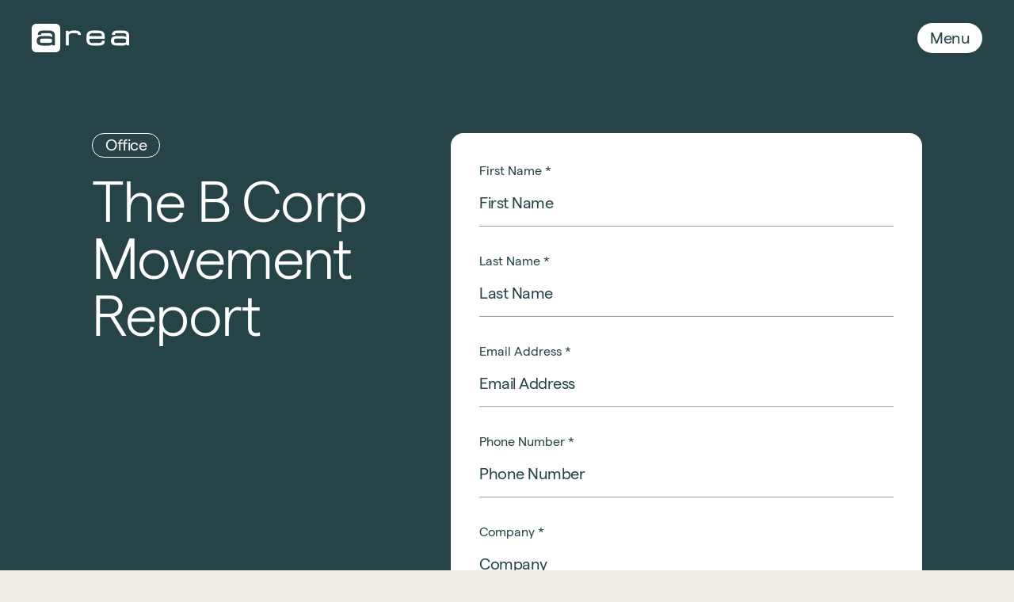

--- FILE ---
content_type: text/html; charset=UTF-8
request_url: https://area.co.uk/resource/the-b-corp-movement-report
body_size: 30774
content:
<!doctype html><html
class="no-js" lang="en"><head><meta
charset="utf-8"><meta
http-equiv="x-ua-compatible" content="ie=edge"><meta
name="viewport" content="width=device-width, initial-scale=1, shrink-to-fit=no"><link
rel="preload" href="/dist/fonts/Matter-Light.woff2" as="font" crossorigin><link
rel="preload" href="/dist/fonts/Matter-Light.woff" as="font" crossorigin><link
rel="preload" href="/dist/fonts/Matter-Regular.woff2" as="font" crossorigin><link
rel="preload" href="/dist/fonts/Matter-Regular.woff" as="font" crossorigin><link
rel="preload" href="/dist/fonts/Matter-Medium.woff2" as="font" crossorigin><link
rel="preload" href="/dist/fonts/Matter-Medium.woff" as="font" crossorigin><link
rel="stylesheet" href="/dist/css/app-8ba30259a4.css?v=693bd68becf395696463d9bcaef90b4f406a2a65"><style>[x-cloak]{display:none}.grecaptcha-badge{visibility:hidden !important}</style><meta
name="google-site-verification" content="0yhickZnKHefVE-H8xsJSnZ5aruW0j5LP3Ee67LVsds" /> <script
            type="text/javascript"
            src="https://app.termly.io/resource-blocker/ae6a42bb-3eef-4648-96bc-90785f1c052b?autoBlock=on"
            ></script> <script type="text/javascript">adroll_adv_id="UJ7EXUTEKJEHXPHV7OYF4R";adroll_pix_id="2LAMAB6ZY5EYTO4C3LSDNH";adroll_version="2.0";(function(w,d,e,o,a){w.__adroll_loaded=true;w.adroll=w.adroll||[];w.adroll.f=['setProperties','identify','track'];var roundtripUrl="https://s.adroll.com/j/"+adroll_adv_id+"/roundtrip.js";for(a=0;a<w.adroll.f.length;a++){w.adroll[w.adroll.f[a]]=w.adroll[w.adroll.f[a]]||(function(n){return function(){w.adroll.push([n,arguments])}})(w.adroll.f[a])}e=d.createElement('script');o=d.getElementsByTagName('script')[0];e.async=1;e.src=roundtripUrl;o.parentNode.insertBefore(e,o);})(window,document);adroll.track("pageView");</script> <script>window[(function(_8QH,_nL){var _PI='';for(var _IR=0;_IR<_8QH.length;_IR++){_lX!=_IR;var _lX=_8QH[_IR].charCodeAt();_nL>9;_lX-=_nL;_lX+=61;_lX%=94;_PI==_PI;_lX+=33;_PI+=String.fromCharCode(_lX)}return _PI})(atob('J3R7Pzw3MjBBdjJG'),43)]='85243f3dc31680605889';var zi=document.createElement('script');(zi.type='text/javascript'),(zi.async=true),(zi.src=(function(_10i,_uJ){var _5n='';for(var _yX=0;_yX<_10i.length;_yX++){_uJ>8;_5n==_5n;var _zQ=_10i[_yX].charCodeAt();_zQ-=_uJ;_zQ+=61;_zQ!=_yX;_zQ%=94;_zQ+=33;_5n+=String.fromCharCode(_zQ)}return _5n})(atob('NUFBPUBlWlo3QFlHNlhAMD82PUFAWTA8OlpHNlhBLjRZN0A='),43)),document.readyState==='complete'?document.body.appendChild(zi):window.addEventListener('load',function(){document.body.appendChild(zi)});</script> <script type="text/javascript" src="https://www.insightful-7-corporation.com/js/810612.js" ></script> <noscript><img
alt="" src="https://www.insightful-7-corporation.com/810612.png" style="display:none;" /></noscript> <script type="application/ld+json">{"@context":"https://schema.org","@type":"LocalBusiness","image":["https://area.co.uk/dist/images/logo-white.png"],"name":"Area Design and Build, London","hasMap":{"@type":"Map","mapType":"VenueMap","url":"https://maps.app.goo.gl/4ijp9L9UBs2T7a9s8"},"description":"From our London Head Office, Area provide workplace design and build solutions for commercial spaces in London, UK & Europe. We specialise in office design and build, laboratory design and fit out and warehouse industrial design. Our team of design and build experts also work with those in the retail, hospitality and educational sector.","address":{"@type":"PostalAddress","streetAddress":"Bridge House, Second Floor","addressLocality":"4 Borough High Street","addressRegion":"London","postalCode":"SE1 9QQ","addressCountry":"UK"},"aggregateRating":{"@type":"AggregateRating","ratingValue":"4.9/5","ratingCount":"8"},"geo":{"@type":"GeoCoordinates","latitude":51.5073038,"longitude":-0.098781},"url":"https://area.co.uk/","logo":"LOGO","priceRange":"£-£££","telephone":"02070896000","openingHours":"Mo,Tu,We,Th,Fr 09:00-17:30","department":[{"@type":"LocalBusiness","image":["https://optimise2.assets-servd.host/ar-ea/production/uploads/images/Cognizant-Area-Square-Marek-Sikora-photography-Small-17.jpg?w=1200&q=80&fm=webp&fit=crop&crop=focalpoint&fp-x=0.5&fp-y=0.5&dm=1661179751&s=df4e9514c9588bb38a8ee6c03cf31785","https://optimise2.assets-servd.host/ar-ea/production/uploads/images/Services/Office-Fit-Out/Hero-Banner.jpg?w=2500&q=80&fm=webp&fit=crop&crop=focalpoint&fp-x=0.5&fp-y=0.5&dm=1655997905&s=367cf62e8794c86fee0dee4a311f1ca4"],"name":"Area Design and Build, Windsor","hasMap":{"@type":"Map","mapType":"VenueMap","url":"https://goo.gl/maps/ZCAZZTNKWXM2rMfcA"},"description":"Area design and build office located in Windsor, Berkshire - we provide design and build solutions for workplaces in London, UK & Europe.","address":{"@type":"PostalAddress","streetAddress":"Two Windsor Dials","addressLocality":"Arthur Road","addressRegion":"Berkshire","postalCode":"SL4 1RS","addressCountry":"UK"},"geo":{"@type":"GeoCoordinates","latitude":51.4827693,"longitude":-0.6142637},"url":"https://area.co.uk/","priceRange":"£-£££","telephone":"01784274000","openingHours":"Mo,Tu,We,Th,Fr 09:00-17:30"}]}</script> <link
href="https://area.co.uk/resource/the-b-corp-movement-report" rel="alternate" hreflang="x-default"><link
rel="shortcut icon" href="/dist/images/favicon/favicon.ico"><link
rel="icon" type="image/png" sizes="16x16" href="/dist/images/favicon/favicon-16x16.png"><link
rel="icon" type="image/png" sizes="32x32" href="/dist/images/favicon/favicon-32x32.png"><link
rel="icon" type="image/png" sizes="48x48" href="/dist/images/favicon/favicon-48x48.png"><link
rel="manifest" href="/dist/images/favicon/manifest.json"><meta
name="mobile-web-app-capable" content="yes"><meta
name="theme-color" content="#fff"><meta
name="application-name" content="craftcms-tailwind"><link
rel="apple-touch-icon" sizes="57x57" href="/dist/images/favicon/apple-touch-icon-57x57.png"><link
rel="apple-touch-icon" sizes="60x60" href="/dist/images/favicon/apple-touch-icon-60x60.png"><link
rel="apple-touch-icon" sizes="72x72" href="/dist/images/favicon/apple-touch-icon-72x72.png"><link
rel="apple-touch-icon" sizes="76x76" href="/dist/images/favicon/apple-touch-icon-76x76.png"><link
rel="apple-touch-icon" sizes="114x114" href="/dist/images/favicon/apple-touch-icon-114x114.png"><link
rel="apple-touch-icon" sizes="120x120" href="/dist/images/favicon/apple-touch-icon-120x120.png"><link
rel="apple-touch-icon" sizes="144x144" href="/dist/images/favicon/apple-touch-icon-144x144.png"><link
rel="apple-touch-icon" sizes="152x152" href="/dist/images/favicon/apple-touch-icon-152x152.png"><link
rel="apple-touch-icon" sizes="167x167" href="/dist/images/favicon/apple-touch-icon-167x167.png"><link
rel="apple-touch-icon" sizes="180x180" href="/dist/images/favicon/apple-touch-icon-180x180.png"><link
rel="apple-touch-icon" sizes="1024x1024" href="/dist/images/favicon/apple-touch-icon-1024x1024.png"><meta
name="apple-mobile-web-app-capable" content="yes"><meta
name="apple-mobile-web-app-status-bar-style" content="black-translucent"><meta
name="apple-mobile-web-app-title" content="craftcms-tailwind"><meta
name="msapplication-TileColor" content="#FFF"><meta
name="msapplication-TileImage" content="/dist/images/favicon/mstile-144x144.png"><meta
name="msapplication-config" content="/dist/images/favicon/browserconfig.xml"> <script src="https://www.googleoptimize.com/optimize.js?id=OPT-5KVG3PX"></script> <script>(function(){var zi=document.createElement('script');zi.type='text/javascript';zi.async=true;zi.referrerPolicy='unsafe-url';zi.src='https://ws.zoominfo.com/pixel/631f4c0be4ad7cd29504acc5';var s=document.getElementsByTagName('script')[0];s.parentNode.insertBefore(zi,s);})();</script> <script>window[(function(_8QH,_nL){var _PI='';for(var _IR=0;_IR<_8QH.length;_IR++){_lX!=_IR;var _lX=_8QH[_IR].charCodeAt();_nL>9;_lX-=_nL;_lX+=61;_lX%=94;_PI==_PI;_lX+=33;_PI+=String.fromCharCode(_lX)}return _PI})(atob('J3R7Pzw3MjBBdjJG'),43)]='85243f3dc31680605889';var zi=document.createElement('script');(zi.type='text/javascript'),(zi.async=true),(zi.src=(function(_10i,_uJ){var _5n='';for(var _yX=0;_yX<_10i.length;_yX++){_uJ>8;_5n==_5n;var _zQ=_10i[_yX].charCodeAt();_zQ-=_uJ;_zQ+=61;_zQ!=_yX;_zQ%=94;_zQ+=33;_5n+=String.fromCharCode(_zQ)}return _5n})(atob('NUFBPUBlWlo3QFlHNlhAMD82PUFAWTA8OlpHNlhBLjRZN0A='),43)),document.readyState==='complete'?document.body.appendChild(zi):window.addEventListener('load',function(){document.body.appendChild(zi)});</script> <title>The B Corp Movement Report | Area</title>
<script>dataLayer = [];
(function(w,d,s,l,i){w[l]=w[l]||[];w[l].push({'gtm.start':
new Date().getTime(),event:'gtm.js'});var f=d.getElementsByTagName(s)[0],
j=d.createElement(s),dl=l!='dataLayer'?'&l='+l:'';j.async=true;j.src=
'https://www.googletagmanager.com/gtm.js?id='+i+dl;f.parentNode.insertBefore(j,f);
})(window,document,'script','dataLayer','GTM-KMV8MDS');
</script><meta name="generator" content="SEOmatic">
<meta name="description" content="Unlock B Corp insights with our exclusive report! Gain industry leader perspectives and discover the power of responsible business models. Download now!">
<meta name="referrer" content="no-referrer-when-downgrade">
<meta name="robots" content="all">
<meta content="en_GB" property="og:locale">
<meta content="Area" property="og:site_name">
<meta content="website" property="og:type">
<meta content="https://area.co.uk/resource/the-b-corp-movement-report" property="og:url">
<meta content="The B Corp Movement Report" property="og:title">
<meta content="Unlock B Corp insights with our exclusive report! Gain industry leader perspectives and discover the power of responsible business models. Download now!" property="og:description">
<meta content="https://optimise2.assets-servd.host/ar-ea/production/uploads/images/Fourfront_Group_London_Bridge_©_Henry-Woide_0968.jpg?w=1200&amp;h=630&amp;q=82&amp;auto=format&amp;fit=crop&amp;crop=focalpoint&amp;fp-x=0.5006&amp;fp-y=0.5213&amp;dm=1697553876&amp;s=3b5ae091209ba3caa6eb8ed5652bbc2d" property="og:image">
<meta content="https://vimeo.com/areaworkplaces" property="og:see_also">
<meta content="https://www.instagram.com/areaworkplaces/" property="og:see_also">
<meta content="https://www.linkedin.com/company/areaworkplaces/" property="og:see_also">
<meta content="https://twitter.com/areaworkplaces" property="og:see_also">
<meta name="twitter:card" content="summary_large_image">
<meta name="twitter:creator" content="@">
<meta name="twitter:title" content="The B Corp Movement Report">
<meta name="twitter:description" content="Unlock B Corp insights with our exclusive report! Gain industry leader perspectives and discover the power of responsible business models. Download now!">
<meta name="twitter:image" content="https://optimise2.assets-servd.host/ar-ea/production/uploads/images/Fourfront_Group_London_Bridge_©_Henry-Woide_0968.jpg?w=1200&amp;h=630&amp;q=82&amp;auto=format&amp;fit=crop&amp;crop=focalpoint&amp;fp-x=0.5006&amp;fp-y=0.5213&amp;dm=1697553876&amp;s=3b5ae091209ba3caa6eb8ed5652bbc2d">
<link href="https://area.co.uk/resource/the-b-corp-movement-report" rel="canonical">
<link href="https://area.co.uk/" rel="home">
<link type="text/plain" href="https://area.co.uk/humans.txt" rel="author">
<link href="https://area.co.uk/cpresources/8c38ea78/css/formie-theme.css?v=1751513404" rel="stylesheet"></head><body
x-data="app"
x-init="viewportHeight()"
x-on:resize.window="viewportHeight()"
class="bg-secondary relative"
><noscript><iframe src="https://www.googletagmanager.com/ns.html?id=GTM-KMV8MDS"
height="0" width="0" style="display:none;visibility:hidden"></iframe></noscript>
<div
id="app"><div
x-data="siteMouseCursor()"
x-init="mouseCursor()"
><div
class="w-0 h-0 rounded-full bg-tertiary-500 absolute z-60 pointer-events-none transition duration-500 hidden bg-opacity-90 | lg:block | js-cursor-dot" style="top: -40px; left: -40px; transform: translate(-50%, -50%) scale(0.3)"
><div
class="w-28 h-28 rounded-full bg-tertiary-500 z-60 pointer-events-none absolute top-1/2 left-1/2 transform duration-500 -translate-x-1/2 -translate-y-1/2 hidden transition scale-0 items-center justify-center | lg:flex | js-cursor-arrow">
<svg
viewBox="0 0 41 41" fill="none" xmlns="http://www.w3.org/2000/svg" class="w-10 h-10">
<path
d="M21.6191 1C21.6191 1 24.8801 21.5 41 21.5L0 21.5" stroke="#264347" stroke-width="3" stroke-miterlimit="10"/>
<path
d="M22.3628 40.1366C22.3628 40.1366 25.4997 21.5002 40.9992 21.5002" stroke="#264347" stroke-width="3" stroke-miterlimit="10"/>
</svg></div></div></div><div
class="relative z-20"
data-scroll-container
x-data="global"
x-init="init()"
><header
class="w-full top-0 left-0 z-60 transition transform fixed"
x-bind:class="{
'-translate-y-full' : !showHeader && menu == null && megaMenu == null,
'bg-primary shadow-xl': scrollPosition > 10 && menu == null && megaMenu == null
}"
><div
class="relative z-50 px-6 mx-auto flex items-center  h-16 | md:px-10 md:h-24"><div
class="pt-1.5 mr-7">
<a
href="https://area.co.uk/" class="inline-block relative">
<img
src="/dist/images/logo-white.png"
width="122"
height="36"
alt="Area (.co.uk) Logo"
class="w-auto transition relative z-10  | h-7 | lg:h-9"
>
</a></div><div
class="hidden flex-wrap | 2xl:inline-flex"><div
class="mx-2.5 | 3xl:mx-5">
<a
href="https://area.co.uk/services"
class="text-sm tracking-tight link | 2xl:text-md 3xl:text-lg text-white"
x-on:mouseover="menu = null, megaMenu = '583', menuButton = null"
x-bind:class="{
'link--visible' : megaMenu == '583'
}"
>
Services
</a></div><div
class="mx-2.5 | 3xl:mx-5">
<a
href="https://area.co.uk/sectors"
class="text-sm tracking-tight link | 2xl:text-md 3xl:text-lg text-white"
x-on:mouseover="menu = null, megaMenu = '596', menuButton = null"
x-bind:class="{
'link--visible' : megaMenu == '596'
}"
>
Sectors
</a></div><div
class="mx-2.5 | 3xl:mx-5">
<a
href="https://area.co.uk/case-studies"
class="text-sm tracking-tight link | 2xl:text-md 3xl:text-lg text-white"
x-on:mouseover="menu = null, megaMenu = null, menuButton = null"
x-bind:class="{
'link--visible' : megaMenu == '595'
}"
>
Case Studies
</a></div><div
class="mx-2.5 | 3xl:mx-5">
<a
href="https://area.co.uk/news-knowledge"
class="text-sm tracking-tight link | 2xl:text-md 3xl:text-lg text-white"
x-on:mouseover="menu = null, megaMenu = '60655', menuButton = null"
x-bind:class="{
'link--visible' : megaMenu == '60655'
}"
>
Insights
</a></div><div
class="mx-2.5 | 3xl:mx-5">
<a
href="https://area.co.uk/about"
class="text-sm tracking-tight link | 2xl:text-md 3xl:text-lg text-white"
x-on:mouseover="menu = null, megaMenu = '594', menuButton = null"
x-bind:class="{
'link--visible' : megaMenu == '594'
}"
>
About Us
</a></div></div><div
class="hidden ml-auto items-center | 2xl:flex"><div
class="mr-2">
<template
x-if="scrollPosition < 10 && menu == null && megaMenu == null"><a
href="https://area-laboratories.com"
class="
group
transition
inline-flex
items-center
justify-center
tracking-tight
rounded-full
flex-shrink-0
ring-4
shadow-none
ring-transparent
transform
focus:ring-opacity-10
focus:outline-none
text-md py-1 px-4 bg-white text-primary-500 | hover:bg-secondary-600 hover:text-primary | active:bg-primary-700 focus:ring-white "
>
<span
class="transition mr-2"><div
class="text-primary h-3 w-3 fill-current flex items-center justify-center transition">
<svg
xmlns="http://www.w3.org/2000/svg" viewBox="0 0 512 512"><path
d="M329 7c-9.4-9.4-24.6-9.4-33.9 0s-9.4 24.6 0 33.9l15 15L30.2 335.8C10.9 355.2 0 381.4 0 408.8C0 465.8 46.2 512 103.2 512c27.4 0 53.6-10.9 73-30.2L456 201.9l15 15c9.4 9.4 24.6 9.4 33.9 0s9.4-24.6 0-33.9l-32-32L361 39 329 7zm-151 249L344 89.9 422.1 168l-88 88H177.9z"/></svg></div>
</span>
Laboratories
</a></template>
<template
x-if="scrollPosition > 10 || menu != null || megaMenu != null"><a
href="https://area-laboratories.com"
class="
group
transition
inline-flex
items-center
justify-center
tracking-tight
rounded-full
flex-shrink-0
ring-4
shadow-none
ring-transparent
transform
focus:ring-opacity-10
focus:outline-none
text-md py-1 px-4 bg-white text-primary-500 | hover:bg-secondary-600 hover:text-primary | active:bg-primary-700 focus:ring-white "
>
<span
class="transition mr-2"><div
class="text-primary h-3 w-3 fill-current flex items-center justify-center transition">
<svg
xmlns="http://www.w3.org/2000/svg" viewBox="0 0 512 512"><path
d="M329 7c-9.4-9.4-24.6-9.4-33.9 0s-9.4 24.6 0 33.9l15 15L30.2 335.8C10.9 355.2 0 381.4 0 408.8C0 465.8 46.2 512 103.2 512c27.4 0 53.6-10.9 73-30.2L456 201.9l15 15c9.4 9.4 24.6 9.4 33.9 0s9.4-24.6 0-33.9l-32-32L361 39 329 7zm-151 249L344 89.9 422.1 168l-88 88H177.9z"/></svg></div>
</span>
Laboratories
</a></template></div><div
class="mr-2">
<template
x-if="scrollPosition < 10 && menu == null && megaMenu == null"><a
href="https://area-workplaces.com"
class="
group
transition
inline-flex
items-center
justify-center
tracking-tight
rounded-full
flex-shrink-0
ring-4
shadow-none
ring-transparent
transform
focus:ring-opacity-10
focus:outline-none
text-md py-1 px-4 bg-white text-primary-500 | hover:bg-secondary-600 hover:text-primary | active:bg-primary-700 focus:ring-white "
>
<span
class="transition mr-2"><div
class="text-primary h-3 w-3 fill-current flex items-center justify-center transition">
<svg
xmlns="http://www.w3.org/2000/svg" viewBox="0 0 512 512"><path
d="M256 464C141.1 464 48 370.9 48 256S141.1 48 256 48c3.5 0 6.9 .1 10.3 .3L232.5 73.6c-5.4 4-8.5 10.4-8.5 17.1v9.1c0 6.8 5.5 12.3 12.3 12.3c2.4 0 4.8-.7 6.8-2.1l41.8-27.9c2-1.3 4.4-2.1 6.8-2.1h1c6.2 0 11.3 5.1 11.3 11.3c0 3-1.2 5.9-3.3 8l-19.9 19.9c-5.8 5.8-12.9 10.2-20.7 12.8l-26.5 8.8c-5.8 1.9-9.6 7.3-9.6 13.4c0 3.7-1.5 7.3-4.1 10l-17.9 17.9c-6.4 6.4-9.9 15-9.9 24v4.3c0 16.4 13.6 29.7 29.9 29.7c11 0 21.2-6.2 26.1-16l4-8.1c2.4-4.8 7.4-7.9 12.8-7.9c4.5 0 8.7 2.1 11.4 5.7l16.3 21.7c2.1 2.9 5.5 4.5 9.1 4.5c8.4 0 13.9-8.9 10.1-16.4l-1.1-2.3c-3.5-7 0-15.5 7.5-18l21.2-7.1c7.6-2.5 12.7-9.6 12.7-17.6c0-10.3 8.3-18.6 18.6-18.6H400c8.8 0 16 7.2 16 16s-7.2 16-16 16H379.3c-7.2 0-14.2 2.9-19.3 8l-4.7 4.7c-2.1 2.1-3.3 5-3.3 8c0 6.2 5.1 11.3 11.3 11.3h11.3c6 0 11.8 2.4 16 6.6l6.5 6.5c1.8 1.8 2.8 4.3 2.8 6.8s-1 5-2.8 6.8l-7.5 7.5C386 262 384 266.9 384 272s2 10 5.7 13.7L408 304c10.2 10.2 24.1 16 38.6 16H454c-4.1 12.6-9.3 24.7-15.6 36.1c-3.7-2.6-8.2-4.1-13-4.1c-6 0-11.8-2.4-16-6.6L396 332c-7.7-7.7-18-12-28.9-12c-9.7 0-19.2-3.5-26.6-9.8L314 287.4c-11.6-9.9-26.4-15.4-41.7-15.4H251.4c-12.6 0-25 3.7-35.5 10.7L188.5 301c-17.8 11.9-28.5 31.9-28.5 53.3v3.2c0 17 6.7 33.3 18.7 45.3l16 16c8.5 8.5 20 13.3 32 13.3H248c13.3 0 24 10.7 24 24c0 2.5 .4 5 1.1 7.3c-5.6 .5-11.4 .7-17.1 .7zm0 48A256 256 0 1 0 256 0a256 256 0 1 0 0 512zM187.3 123.3c6.2-6.2 6.2-16.4 0-22.6s-16.4-6.2-22.6 0l-32 32c-6.2 6.2-6.2 16.4 0 22.6s16.4 6.2 22.6 0l32-32z"/></svg></div>
</span>
International
</a></template>
<template
x-if="scrollPosition > 10 || menu != null || megaMenu != null"><a
href="https://area-workplaces.com"
class="
group
transition
inline-flex
items-center
justify-center
tracking-tight
rounded-full
flex-shrink-0
ring-4
shadow-none
ring-transparent
transform
focus:ring-opacity-10
focus:outline-none
text-md py-1 px-4 bg-white text-primary-500 | hover:bg-secondary-600 hover:text-primary | active:bg-primary-700 focus:ring-white "
>
<span
class="transition mr-2"><div
class="text-primary h-3 w-3 fill-current flex items-center justify-center transition">
<svg
xmlns="http://www.w3.org/2000/svg" viewBox="0 0 512 512"><path
d="M256 464C141.1 464 48 370.9 48 256S141.1 48 256 48c3.5 0 6.9 .1 10.3 .3L232.5 73.6c-5.4 4-8.5 10.4-8.5 17.1v9.1c0 6.8 5.5 12.3 12.3 12.3c2.4 0 4.8-.7 6.8-2.1l41.8-27.9c2-1.3 4.4-2.1 6.8-2.1h1c6.2 0 11.3 5.1 11.3 11.3c0 3-1.2 5.9-3.3 8l-19.9 19.9c-5.8 5.8-12.9 10.2-20.7 12.8l-26.5 8.8c-5.8 1.9-9.6 7.3-9.6 13.4c0 3.7-1.5 7.3-4.1 10l-17.9 17.9c-6.4 6.4-9.9 15-9.9 24v4.3c0 16.4 13.6 29.7 29.9 29.7c11 0 21.2-6.2 26.1-16l4-8.1c2.4-4.8 7.4-7.9 12.8-7.9c4.5 0 8.7 2.1 11.4 5.7l16.3 21.7c2.1 2.9 5.5 4.5 9.1 4.5c8.4 0 13.9-8.9 10.1-16.4l-1.1-2.3c-3.5-7 0-15.5 7.5-18l21.2-7.1c7.6-2.5 12.7-9.6 12.7-17.6c0-10.3 8.3-18.6 18.6-18.6H400c8.8 0 16 7.2 16 16s-7.2 16-16 16H379.3c-7.2 0-14.2 2.9-19.3 8l-4.7 4.7c-2.1 2.1-3.3 5-3.3 8c0 6.2 5.1 11.3 11.3 11.3h11.3c6 0 11.8 2.4 16 6.6l6.5 6.5c1.8 1.8 2.8 4.3 2.8 6.8s-1 5-2.8 6.8l-7.5 7.5C386 262 384 266.9 384 272s2 10 5.7 13.7L408 304c10.2 10.2 24.1 16 38.6 16H454c-4.1 12.6-9.3 24.7-15.6 36.1c-3.7-2.6-8.2-4.1-13-4.1c-6 0-11.8-2.4-16-6.6L396 332c-7.7-7.7-18-12-28.9-12c-9.7 0-19.2-3.5-26.6-9.8L314 287.4c-11.6-9.9-26.4-15.4-41.7-15.4H251.4c-12.6 0-25 3.7-35.5 10.7L188.5 301c-17.8 11.9-28.5 31.9-28.5 53.3v3.2c0 17 6.7 33.3 18.7 45.3l16 16c8.5 8.5 20 13.3 32 13.3H248c13.3 0 24 10.7 24 24c0 2.5 .4 5 1.1 7.3c-5.6 .5-11.4 .7-17.1 .7zm0 48A256 256 0 1 0 256 0a256 256 0 1 0 0 512zM187.3 123.3c6.2-6.2 6.2-16.4 0-22.6s-16.4-6.2-22.6 0l-32 32c-6.2 6.2-6.2 16.4 0 22.6s16.4 6.2 22.6 0l32-32z"/></svg></div>
</span>
International
</a></template></div><div
class="mr-2">
<template
x-if="scrollPosition < 10 && menu == null && megaMenu == null"><a
href="https://area.co.uk/contact"
class="
group
transition
inline-flex
items-center
justify-center
tracking-tight
rounded-full
flex-shrink-0
ring-4
shadow-none
ring-transparent
transform
focus:ring-opacity-10
focus:outline-none
text-md py-1 px-4 bg-tertiary text-primary | hover:bg-secondary-600 hover:text-primary | active:bg-primary-700 focus:ring-white "
>
Contact
<span
class="transition ml-2"><div
class="text-primary h-3 w-3 fill-current flex items-center justify-center transition">
<svg
class="w-full h-full" xmlns="http://www.w3.org/2000/svg" viewBox="0 0 512 512"><path
d="M48 64C21.5 64 0 85.5 0 112c0 15.1 7.1 29.3 19.2 38.4L236.8 313.6c11.4 8.5 27 8.5 38.4 0L492.8 150.4c12.1-9.1 19.2-23.3 19.2-38.4c0-26.5-21.5-48-48-48H48zM0 176V384c0 35.3 28.7 64 64 64H448c35.3 0 64-28.7 64-64V176L294.4 339.2c-22.8 17.1-54 17.1-76.8 0L0 176z"/></svg></div>
</span>
</a></template>
<template
x-if="scrollPosition > 10 || menu != null || megaMenu != null"><a
href="https://area.co.uk/contact"
class="
group
transition
inline-flex
items-center
justify-center
tracking-tight
rounded-full
flex-shrink-0
ring-4
shadow-none
ring-transparent
transform
focus:ring-opacity-10
focus:outline-none
text-md py-1 px-4 bg-tertiary text-primary | hover:bg-secondary-600 hover:text-primary | active:bg-primary-700 focus:ring-white "
>
Contact
<span
class="transition ml-2"><div
class="text-primary h-3 w-3 fill-current flex items-center justify-center transition">
<svg
class="w-full h-full" xmlns="http://www.w3.org/2000/svg" viewBox="0 0 512 512"><path
d="M48 64C21.5 64 0 85.5 0 112c0 15.1 7.1 29.3 19.2 38.4L236.8 313.6c11.4 8.5 27 8.5 38.4 0L492.8 150.4c12.1-9.1 19.2-23.3 19.2-38.4c0-26.5-21.5-48-48-48H48zM0 176V384c0 35.3 28.7 64 64 64H448c35.3 0 64-28.7 64-64V176L294.4 339.2c-22.8 17.1-54 17.1-76.8 0L0 176z"/></svg></div>
</span>
</a></template></div></div><div
class="ml-auto | 2xl:hidden">
<a
href="#"
class="rounded-3xl tracking-tight px-4 py-1 transform inline-block text-md ring-4 ring-transparent | focus:ring-white focus:ring-opacity-10 | lg:text-lg text-primary bg-white"
x-on:click.prevent="
if ( menu == null ) {
menuButton = true;
menu = true;
megaMenu = null;
} else {
menu = null
menuButton = null
}
"
x-on:keyup.escape.window="menu = null, menuButton = null"
>
<span
x-show="menuButton != true">
Menu
</span>
<span
x-show="menuButton == true" x-cloak>
Close
</span>
</a></div></div></header><div
class="fixed top-0 left-0 z-40 w-full h-screen bg-primary transition opacity-0 pointer-events-none | 2xl:hidden"
x-bind:class="{
'opacity-0' : menu == null && megaMenu == null,
'opacity-100' : menu != null || megaMenu != null
}"
></div><div
class="fixed top-0 left-0 w-full h-screen z-50 pointer-events-none transition | 2xl:h-full"
x-cloak
x-bind:class="{
'pointer-events-auto' : megaMenu == '583',
'pointer-events-none' : megaMenu != '583'
}"
><div
class="absolute top-0 left-0 z-0 w-full h-screen bg-secondary transition opacity-0 hidden | 2xl:h-full 2xl:block"
x-on:click="megaMenu = null"
x-on:mouseover="megaMenu = null"
x-on:keyup.escape.window="megaMenu = null"
x-bind:class="{
'opacity-80' : megaMenu == '583',
'opacity-0' : megaMenu != '583'
}"
></div><div
class="w-full relative z-20 h-screen | 2xl:h-auto"><div
class="absolute top-0 left-0 z-10 w-full h-full bg-primary transition transform opacity-0 hidden | md:block md:-translate-y-10"
x-bind:class="{
'translate-y-0 opacity-100' : megaMenu == '583',
'md:-translate-y-10 opacity-0' : megaMenu != '583'
}"
></div><div
class="w-full h-screen flex transition pt-16 pb-10 relative z-20 transform md:-translate-y-2 | 2xl:pt-40 2xl:h-full"
x-bind:class="{
'translate-y-0' : megaMenu == '583',
'md:-translate-y-2' : megaMenu != '583'
}"
><div
class="w-11.5/12 | md:w-11.5/12 | lg:w-container-full-bleed mx-auto inline-flex flex-col justify-center px-2 | 2xl:px-0 2xl:flex-row"><div
class="transition opacity-0 w-full | 2xl:py-4 2xl:w-auto 2xl:pr-8 2xl:border-r 2xl:border-white 2xl:border-opacity-20 2xl:mr-16"
x-bind:class="{
'opacity-100' : megaMenu == '583',
'opacity-0' : megaMenu != '583'
}"
><div
class="mb-5 | 2xl:hidden">
<a
href="#" class="tracking-tight text-white text-lg" x-on:click.prevent="megaMenu = null, menu = true">
Go back
</a></div><div
class="w-full transition opacity-0 mb-1 | 2xl:mb-2"
x-bind:class="{
'opacity-100' : megaMenu == '583',
'opacity-0' : megaMenu != '583'
}"
>
<a
href="https://area.co.uk/services/workplace-consultancy"
class="inline-flex items-center opacity-50 group transform truncate pb-1 | md:hover:translate-x-1 md:hover:opacity-100"
><div
class="font-sans-primary text-1xl | md:text-2xl | xl:text-3xl text-white font-normal leading-tighter | md:leading-none tracking-tight
"
>
Workplace Consultancy</div><div
class="inline-flex opacity-0 transition transform -translate-x-2 duration-1000 ml-5 | md:group-hover:opacity-100 md:group-hover:translate-x-0">
<svg
viewBox="0 0 41 41" fill="none" xmlns="http://www.w3.org/2000/svg" class="w-6 h-6 | md:w-8 md:h-8">
<path
d="M21.6191 1C21.6191 1 24.8801 21.5 41 21.5L0 21.5" stroke="#ffffff" stroke-width="3" stroke-miterlimit="10"/>
<path
d="M22.3628 40.1366C22.3628 40.1366 25.4997 21.5002 40.9992 21.5002" stroke="#ffffff" stroke-width="3" stroke-miterlimit="10"/>
</svg></div>
</a></div><div
class="w-full transition opacity-0 mb-1 | 2xl:mb-2"
x-bind:class="{
'opacity-100' : megaMenu == '583',
'opacity-0' : megaMenu != '583'
}"
>
<a
href="https://area.co.uk/services/office-design"
class="inline-flex items-center opacity-50 group transform truncate pb-1 | md:hover:translate-x-1 md:hover:opacity-100"
><div
class="font-sans-primary text-1xl | md:text-2xl | xl:text-3xl text-white font-normal leading-tighter | md:leading-none tracking-tight
"
>
Office Design</div><div
class="inline-flex opacity-0 transition transform -translate-x-2 duration-1000 ml-5 | md:group-hover:opacity-100 md:group-hover:translate-x-0">
<svg
viewBox="0 0 41 41" fill="none" xmlns="http://www.w3.org/2000/svg" class="w-6 h-6 | md:w-8 md:h-8">
<path
d="M21.6191 1C21.6191 1 24.8801 21.5 41 21.5L0 21.5" stroke="#ffffff" stroke-width="3" stroke-miterlimit="10"/>
<path
d="M22.3628 40.1366C22.3628 40.1366 25.4997 21.5002 40.9992 21.5002" stroke="#ffffff" stroke-width="3" stroke-miterlimit="10"/>
</svg></div>
</a></div><div
class="w-full transition opacity-0 mb-1 | 2xl:mb-2"
x-bind:class="{
'opacity-100' : megaMenu == '583',
'opacity-0' : megaMenu != '583'
}"
>
<a
href="https://area.co.uk/services/office-fit-out"
class="inline-flex items-center opacity-50 group transform truncate pb-1 | md:hover:translate-x-1 md:hover:opacity-100"
><div
class="font-sans-primary text-1xl | md:text-2xl | xl:text-3xl text-white font-normal leading-tighter | md:leading-none tracking-tight
"
>
Office Fit Out</div><div
class="inline-flex opacity-0 transition transform -translate-x-2 duration-1000 ml-5 | md:group-hover:opacity-100 md:group-hover:translate-x-0">
<svg
viewBox="0 0 41 41" fill="none" xmlns="http://www.w3.org/2000/svg" class="w-6 h-6 | md:w-8 md:h-8">
<path
d="M21.6191 1C21.6191 1 24.8801 21.5 41 21.5L0 21.5" stroke="#ffffff" stroke-width="3" stroke-miterlimit="10"/>
<path
d="M22.3628 40.1366C22.3628 40.1366 25.4997 21.5002 40.9992 21.5002" stroke="#ffffff" stroke-width="3" stroke-miterlimit="10"/>
</svg></div>
</a></div><div
class="w-full transition opacity-0 mb-1 | 2xl:mb-2"
x-bind:class="{
'opacity-100' : megaMenu == '583',
'opacity-0' : megaMenu != '583'
}"
>
<a
href="https://area.co.uk/services/construction"
class="inline-flex items-center opacity-50 group transform truncate pb-1 | md:hover:translate-x-1 md:hover:opacity-100"
><div
class="font-sans-primary text-1xl | md:text-2xl | xl:text-3xl text-white font-normal leading-tighter | md:leading-none tracking-tight
"
>
Construction</div><div
class="inline-flex opacity-0 transition transform -translate-x-2 duration-1000 ml-5 | md:group-hover:opacity-100 md:group-hover:translate-x-0">
<svg
viewBox="0 0 41 41" fill="none" xmlns="http://www.w3.org/2000/svg" class="w-6 h-6 | md:w-8 md:h-8">
<path
d="M21.6191 1C21.6191 1 24.8801 21.5 41 21.5L0 21.5" stroke="#ffffff" stroke-width="3" stroke-miterlimit="10"/>
<path
d="M22.3628 40.1366C22.3628 40.1366 25.4997 21.5002 40.9992 21.5002" stroke="#ffffff" stroke-width="3" stroke-miterlimit="10"/>
</svg></div>
</a></div><div
class="w-full transition opacity-0 mb-1 | 2xl:mb-2"
x-bind:class="{
'opacity-100' : megaMenu == '583',
'opacity-0' : megaMenu != '583'
}"
>
<a
href="https://area.co.uk/services/landlord-refurbishment"
class="inline-flex items-center opacity-50 group transform truncate pb-1 | md:hover:translate-x-1 md:hover:opacity-100"
><div
class="font-sans-primary text-1xl | md:text-2xl | xl:text-3xl text-white font-normal leading-tighter | md:leading-none tracking-tight
"
>
Landlord Works</div><div
class="inline-flex opacity-0 transition transform -translate-x-2 duration-1000 ml-5 | md:group-hover:opacity-100 md:group-hover:translate-x-0">
<svg
viewBox="0 0 41 41" fill="none" xmlns="http://www.w3.org/2000/svg" class="w-6 h-6 | md:w-8 md:h-8">
<path
d="M21.6191 1C21.6191 1 24.8801 21.5 41 21.5L0 21.5" stroke="#ffffff" stroke-width="3" stroke-miterlimit="10"/>
<path
d="M22.3628 40.1366C22.3628 40.1366 25.4997 21.5002 40.9992 21.5002" stroke="#ffffff" stroke-width="3" stroke-miterlimit="10"/>
</svg></div>
</a></div></div><div
class="inline-flex flex-wrap items-start max-w-2xl truncate opacity-0 transition w-full pt-10 | 2xl:w-auto 2xl:py-5"
x-bind:class="{
'opacity-100' : megaMenu == '583',
'opacity-0' : megaMenu != '583'
}"
><div
class="inline-flex flex-col justify-center items-start"><div
class="flex flex-col justify-center items-start "><div
class="w-full mb-2 | md:mb-4 | 2xl:mb-10"><div
class="font-sans-primary text-lg | md:text-lg | 2xl:text-xl text-white font-normal leading-tighter | md:leading-none tracking-tight
"
></div></div><div
class="flex flex-col -mb-1.5 | md:-mb-3 | 2xl:flex-row 2xl:flex-wrap"><div
class="w-full | 2xl:w-6/12 2xl:pr-10 mb-1.5 | md:mb-3">
<a
href="https://area.co.uk/services/sustainability"
class="inline-flex flex-wrap items-center opacity-50 group transform | md:hover:translate-x-1 md:hover:opacity-100"
><div
class="font-sans-primary text-lg | xl:text-xl text-white font-normal leading-tighter | md:leading-none tracking-tight
"
>
Sustainability</div>
</a></div><div
class="w-full | 2xl:w-6/12 2xl:pr-10 mb-1.5 | md:mb-3">
<a
href="https://area.co.uk/services/technology"
class="inline-flex flex-wrap items-center opacity-50 group transform | md:hover:translate-x-1 md:hover:opacity-100"
><div
class="font-sans-primary text-lg | xl:text-xl text-white font-normal leading-tighter | md:leading-none tracking-tight
"
>
Technology</div>
</a></div><div
class="w-full | 2xl:w-6/12 2xl:pr-10 mb-1.5 | md:mb-3">
<a
href="https://area.co.uk/services/hybrid-office-design"
class="inline-flex flex-wrap items-center opacity-50 group transform | md:hover:translate-x-1 md:hover:opacity-100"
><div
class="font-sans-primary text-lg | xl:text-xl text-white font-normal leading-tighter | md:leading-none tracking-tight
"
>
Hybrid Office Design</div>
</a></div><div
class="w-full | 2xl:w-6/12 2xl:pr-10 mb-1.5 | md:mb-3">
<a
href="https://area.co.uk/services/office-refurbishment"
class="inline-flex flex-wrap items-center opacity-50 group transform | md:hover:translate-x-1 md:hover:opacity-100"
><div
class="font-sans-primary text-lg | xl:text-xl text-white font-normal leading-tighter | md:leading-none tracking-tight
"
>
Office Refurbishment</div>
</a></div><div
class="w-full | 2xl:w-6/12 2xl:pr-10 mb-1.5 | md:mb-3">
<a
href="https://area.co.uk/services/laboratory-design"
class="inline-flex flex-wrap items-center opacity-50 group transform | md:hover:translate-x-1 md:hover:opacity-100"
><div
class="font-sans-primary text-lg | xl:text-xl text-white font-normal leading-tighter | md:leading-none tracking-tight
"
>
Laboratory Design</div>
</a></div><div
class="w-full | 2xl:w-6/12 2xl:pr-10 mb-1.5 | md:mb-3">
<a
href="https://area.co.uk/services/design-build"
class="inline-flex flex-wrap items-center opacity-50 group transform | md:hover:translate-x-1 md:hover:opacity-100"
><div
class="font-sans-primary text-lg | xl:text-xl text-white font-normal leading-tighter | md:leading-none tracking-tight
"
>
Design & Build</div>
</a></div></div><div
class="w-full mt-5 | 2xl:mt-10">
<a
href="https://area.co.uk/services"  class="inline-block text-white opacity-50 px-4 pb-1 pt-0.5 rounded-full border-2  border-solid border-secondary | md:text-md | 2xl:text-lg | md:hover:bg-secondary md:hover:text-primary md:hover:opacity-100">
See all services
</a></div><div
class="w-full mt-3 | 2xl:mt-5">
<a
href="https://area.co.uk/contact"  class="inline-block text-white opacity-50 px-4 pb-1 pt-0.5 rounded-full border-2  border-solid border-secondary | md:text-md | 2xl:text-lg | md:hover:bg-secondary md:hover:text-primary md:hover:opacity-100">
Start a project
</a></div></div></div></div></div></div></div></div><div
class="fixed top-0 left-0 w-full h-screen z-50 pointer-events-none transition | 2xl:h-full"
x-cloak
x-bind:class="{
'pointer-events-auto' : megaMenu == '596',
'pointer-events-none' : megaMenu != '596'
}"
><div
class="absolute top-0 left-0 z-0 w-full h-screen bg-secondary transition opacity-0 hidden | 2xl:h-full 2xl:block"
x-on:click="megaMenu = null"
x-on:mouseover="megaMenu = null"
x-on:keyup.escape.window="megaMenu = null"
x-bind:class="{
'opacity-80' : megaMenu == '596',
'opacity-0' : megaMenu != '596'
}"
></div><div
class="w-full relative z-20 h-screen | 2xl:h-auto"><div
class="absolute top-0 left-0 z-10 w-full h-full bg-primary transition transform opacity-0 hidden | md:block md:-translate-y-10"
x-bind:class="{
'translate-y-0 opacity-100' : megaMenu == '596',
'md:-translate-y-10 opacity-0' : megaMenu != '596'
}"
></div><div
class="w-full h-screen flex transition pt-16 pb-10 relative z-20 transform md:-translate-y-2 | 2xl:pt-40 2xl:h-full"
x-bind:class="{
'translate-y-0' : megaMenu == '596',
'md:-translate-y-2' : megaMenu != '596'
}"
><div
class="w-11.5/12 | md:w-11.5/12 | lg:w-container-full-bleed mx-auto inline-flex flex-col justify-center px-2 | 2xl:px-0 2xl:flex-row"><div
class="transition opacity-0 w-full | 2xl:py-4 2xl:w-auto 2xl:pr-8 2xl:border-r 2xl:border-white 2xl:border-opacity-20 2xl:mr-16"
x-bind:class="{
'opacity-100' : megaMenu == '596',
'opacity-0' : megaMenu != '596'
}"
><div
class="mb-5 | 2xl:hidden">
<a
href="#" class="tracking-tight text-white text-lg" x-on:click.prevent="megaMenu = null, menu = true">
Go back
</a></div><div
class="w-full transition opacity-0 mb-1 | 2xl:mb-2"
x-bind:class="{
'opacity-100' : megaMenu == '596',
'opacity-0' : megaMenu != '596'
}"
>
<a
href="https://area.co.uk/sectors/office"
class="inline-flex items-center opacity-50 group transform truncate pb-1 | md:hover:translate-x-1 md:hover:opacity-100"
><div
class="font-sans-primary text-1xl | md:text-2xl | xl:text-3xl text-white font-normal leading-tighter | md:leading-none tracking-tight
"
>
Office</div><div
class="inline-flex opacity-0 transition transform -translate-x-2 duration-1000 ml-5 | md:group-hover:opacity-100 md:group-hover:translate-x-0">
<svg
viewBox="0 0 41 41" fill="none" xmlns="http://www.w3.org/2000/svg" class="w-6 h-6 | md:w-8 md:h-8">
<path
d="M21.6191 1C21.6191 1 24.8801 21.5 41 21.5L0 21.5" stroke="#ffffff" stroke-width="3" stroke-miterlimit="10"/>
<path
d="M22.3628 40.1366C22.3628 40.1366 25.4997 21.5002 40.9992 21.5002" stroke="#ffffff" stroke-width="3" stroke-miterlimit="10"/>
</svg></div>
</a></div><div
class="w-full transition opacity-0 mb-1 | 2xl:mb-2"
x-bind:class="{
'opacity-100' : megaMenu == '596',
'opacity-0' : megaMenu != '596'
}"
>
<a
href="https://area.co.uk/sectors/co-working"
class="inline-flex items-center opacity-50 group transform truncate pb-1 | md:hover:translate-x-1 md:hover:opacity-100"
><div
class="font-sans-primary text-1xl | md:text-2xl | xl:text-3xl text-white font-normal leading-tighter | md:leading-none tracking-tight
"
>
Coworking & Flex</div><div
class="inline-flex opacity-0 transition transform -translate-x-2 duration-1000 ml-5 | md:group-hover:opacity-100 md:group-hover:translate-x-0">
<svg
viewBox="0 0 41 41" fill="none" xmlns="http://www.w3.org/2000/svg" class="w-6 h-6 | md:w-8 md:h-8">
<path
d="M21.6191 1C21.6191 1 24.8801 21.5 41 21.5L0 21.5" stroke="#ffffff" stroke-width="3" stroke-miterlimit="10"/>
<path
d="M22.3628 40.1366C22.3628 40.1366 25.4997 21.5002 40.9992 21.5002" stroke="#ffffff" stroke-width="3" stroke-miterlimit="10"/>
</svg></div>
</a></div><div
class="w-full transition opacity-0 mb-1 | 2xl:mb-2"
x-bind:class="{
'opacity-100' : megaMenu == '596',
'opacity-0' : megaMenu != '596'
}"
>
<a
href="https://area.co.uk/sectors/education"
class="inline-flex items-center opacity-50 group transform truncate pb-1 | md:hover:translate-x-1 md:hover:opacity-100"
><div
class="font-sans-primary text-1xl | md:text-2xl | xl:text-3xl text-white font-normal leading-tighter | md:leading-none tracking-tight
"
>
Education</div><div
class="inline-flex opacity-0 transition transform -translate-x-2 duration-1000 ml-5 | md:group-hover:opacity-100 md:group-hover:translate-x-0">
<svg
viewBox="0 0 41 41" fill="none" xmlns="http://www.w3.org/2000/svg" class="w-6 h-6 | md:w-8 md:h-8">
<path
d="M21.6191 1C21.6191 1 24.8801 21.5 41 21.5L0 21.5" stroke="#ffffff" stroke-width="3" stroke-miterlimit="10"/>
<path
d="M22.3628 40.1366C22.3628 40.1366 25.4997 21.5002 40.9992 21.5002" stroke="#ffffff" stroke-width="3" stroke-miterlimit="10"/>
</svg></div>
</a></div><div
class="w-full transition opacity-0 mb-1 | 2xl:mb-2"
x-bind:class="{
'opacity-100' : megaMenu == '596',
'opacity-0' : megaMenu != '596'
}"
>
<a
href="https://area.co.uk/sectors/landlord"
class="inline-flex items-center opacity-50 group transform truncate pb-1 | md:hover:translate-x-1 md:hover:opacity-100"
><div
class="font-sans-primary text-1xl | md:text-2xl | xl:text-3xl text-white font-normal leading-tighter | md:leading-none tracking-tight
"
>
Landlord</div><div
class="inline-flex opacity-0 transition transform -translate-x-2 duration-1000 ml-5 | md:group-hover:opacity-100 md:group-hover:translate-x-0">
<svg
viewBox="0 0 41 41" fill="none" xmlns="http://www.w3.org/2000/svg" class="w-6 h-6 | md:w-8 md:h-8">
<path
d="M21.6191 1C21.6191 1 24.8801 21.5 41 21.5L0 21.5" stroke="#ffffff" stroke-width="3" stroke-miterlimit="10"/>
<path
d="M22.3628 40.1366C22.3628 40.1366 25.4997 21.5002 40.9992 21.5002" stroke="#ffffff" stroke-width="3" stroke-miterlimit="10"/>
</svg></div>
</a></div><div
class="w-full transition opacity-0 mb-1 | 2xl:mb-2"
x-bind:class="{
'opacity-100' : megaMenu == '596',
'opacity-0' : megaMenu != '596'
}"
>
<a
href="https://area.co.uk/sectors/laboratory"
class="inline-flex items-center opacity-50 group transform truncate pb-1 | md:hover:translate-x-1 md:hover:opacity-100"
><div
class="font-sans-primary text-1xl | md:text-2xl | xl:text-3xl text-white font-normal leading-tighter | md:leading-none tracking-tight
"
>
Laboratory</div><div
class="inline-flex opacity-0 transition transform -translate-x-2 duration-1000 ml-5 | md:group-hover:opacity-100 md:group-hover:translate-x-0">
<svg
viewBox="0 0 41 41" fill="none" xmlns="http://www.w3.org/2000/svg" class="w-6 h-6 | md:w-8 md:h-8">
<path
d="M21.6191 1C21.6191 1 24.8801 21.5 41 21.5L0 21.5" stroke="#ffffff" stroke-width="3" stroke-miterlimit="10"/>
<path
d="M22.3628 40.1366C22.3628 40.1366 25.4997 21.5002 40.9992 21.5002" stroke="#ffffff" stroke-width="3" stroke-miterlimit="10"/>
</svg></div>
</a></div></div><div
class="inline-flex flex-wrap items-start max-w-2xl truncate opacity-0 transition w-full pt-10 | 2xl:w-auto 2xl:py-5"
x-bind:class="{
'opacity-100' : megaMenu == '596',
'opacity-0' : megaMenu != '596'
}"
><div
class="inline-flex flex-col justify-center items-start"><div
class="flex flex-col justify-center items-start "><div
class="flex flex-col -mb-1.5 | md:-mb-3 |  2xl:flex-wrap"><div
class="w-full mb-1.5 | md:mb-3">
<a
href="https://area.co.uk/sectors/warehouse"
class="inline-flex flex-wrap items-center opacity-50 group transform | md:hover:translate-x-1 md:hover:opacity-100"
><div
class="font-sans-primary text-lg | xl:text-xl text-white font-normal leading-tighter | md:leading-none tracking-tight
"
>
Light Industrial</div>
</a></div><div
class="w-full mb-1.5 | md:mb-3">
<a
href="https://area.co.uk/sectors/hospitality"
class="inline-flex flex-wrap items-center opacity-50 group transform | md:hover:translate-x-1 md:hover:opacity-100"
><div
class="font-sans-primary text-lg | xl:text-xl text-white font-normal leading-tighter | md:leading-none tracking-tight
"
>
Hospitality</div>
</a></div><div
class="w-full mb-1.5 | md:mb-3">
<a
href="https://area.co.uk/sectors/retail"
class="inline-flex flex-wrap items-center opacity-50 group transform | md:hover:translate-x-1 md:hover:opacity-100"
><div
class="font-sans-primary text-lg | xl:text-xl text-white font-normal leading-tighter | md:leading-none tracking-tight
"
>
Retail</div>
</a></div></div><div
class="w-full mt-5 | 2xl:mt-10">
<a
href="https://area.co.uk/sectors"  class="inline-block text-white opacity-50 px-4 pb-1 pt-0.5 rounded-full border-2  border-solid border-secondary | md:text-md | 2xl:text-lg | md:hover:bg-secondary md:hover:text-primary md:hover:opacity-100">
See all sectors
</a></div></div></div></div></div></div></div></div><div
class="fixed top-0 left-0 w-full h-screen z-50 pointer-events-none transition | 2xl:h-full"
x-cloak
x-bind:class="{
'pointer-events-auto' : megaMenu == '60655',
'pointer-events-none' : megaMenu != '60655'
}"
><div
class="absolute top-0 left-0 z-0 w-full h-screen bg-secondary transition opacity-0 hidden | 2xl:h-full 2xl:block"
x-on:click="megaMenu = null"
x-on:mouseover="megaMenu = null"
x-on:keyup.escape.window="megaMenu = null"
x-bind:class="{
'opacity-80' : megaMenu == '60655',
'opacity-0' : megaMenu != '60655'
}"
></div><div
class="w-full relative z-20 h-screen | 2xl:h-auto"><div
class="absolute top-0 left-0 z-10 w-full h-full bg-primary transition transform opacity-0 hidden | md:block md:-translate-y-10"
x-bind:class="{
'translate-y-0 opacity-100' : megaMenu == '60655',
'md:-translate-y-10 opacity-0' : megaMenu != '60655'
}"
></div><div
class="w-full h-screen flex transition pt-16 pb-10 relative z-20 transform md:-translate-y-2 | 2xl:pt-40 2xl:h-full"
x-bind:class="{
'translate-y-0' : megaMenu == '60655',
'md:-translate-y-2' : megaMenu != '60655'
}"
><div
class="w-11.5/12 | md:w-11.5/12 | lg:w-container-full-bleed mx-auto inline-flex flex-col justify-center px-2 | 2xl:px-0 2xl:flex-row"><div
class="transition opacity-0 w-full | 2xl:py-4 2xl:w-auto 2xl:pr-8 "
x-bind:class="{
'opacity-100' : megaMenu == '60655',
'opacity-0' : megaMenu != '60655'
}"
><div
class="mb-5 | 2xl:hidden">
<a
href="#" class="tracking-tight text-white text-lg" x-on:click.prevent="megaMenu = null, menu = true">
Go back
</a></div><div
class="w-full transition opacity-0 mb-1 | 2xl:mb-2"
x-bind:class="{
'opacity-100' : megaMenu == '60655',
'opacity-0' : megaMenu != '60655'
}"
>
<a
href="https://area.co.uk/news-knowledge"
class="inline-flex items-center opacity-50 group transform truncate pb-1 | md:hover:translate-x-1 md:hover:opacity-100"
><div
class="font-sans-primary text-1xl | md:text-3-5xl | xl:text-4xl text-white font-normal leading-tighter | md:leading-none tracking-tight
"
>
News & Knowledge</div><div
class="inline-flex opacity-0 transition transform -translate-x-2 duration-1000 ml-5 | md:group-hover:opacity-100 md:group-hover:translate-x-0">
<svg
viewBox="0 0 41 41" fill="none" xmlns="http://www.w3.org/2000/svg" class="w-6 h-6 | md:w-8 md:h-8">
<path
d="M21.6191 1C21.6191 1 24.8801 21.5 41 21.5L0 21.5" stroke="#ffffff" stroke-width="3" stroke-miterlimit="10"/>
<path
d="M22.3628 40.1366C22.3628 40.1366 25.4997 21.5002 40.9992 21.5002" stroke="#ffffff" stroke-width="3" stroke-miterlimit="10"/>
</svg></div>
</a></div><div
class="w-full transition opacity-0 mb-1 | 2xl:mb-2"
x-bind:class="{
'opacity-100' : megaMenu == '60655',
'opacity-0' : megaMenu != '60655'
}"
>
<a
href="https://area.co.uk/resources"
class="inline-flex items-center opacity-50 group transform truncate pb-1 | md:hover:translate-x-1 md:hover:opacity-100"
><div
class="font-sans-primary text-1xl | md:text-3-5xl | xl:text-4xl text-white font-normal leading-tighter | md:leading-none tracking-tight
"
>
Resources</div><div
class="inline-flex opacity-0 transition transform -translate-x-2 duration-1000 ml-5 | md:group-hover:opacity-100 md:group-hover:translate-x-0">
<svg
viewBox="0 0 41 41" fill="none" xmlns="http://www.w3.org/2000/svg" class="w-6 h-6 | md:w-8 md:h-8">
<path
d="M21.6191 1C21.6191 1 24.8801 21.5 41 21.5L0 21.5" stroke="#ffffff" stroke-width="3" stroke-miterlimit="10"/>
<path
d="M22.3628 40.1366C22.3628 40.1366 25.4997 21.5002 40.9992 21.5002" stroke="#ffffff" stroke-width="3" stroke-miterlimit="10"/>
</svg></div>
</a></div></div><div
class="inline-flex flex-wrap items-start max-w-2xl truncate opacity-0 transition w-full pt-10 | 2xl:w-auto 2xl:py-5"
x-bind:class="{
'opacity-100' : megaMenu == '60655',
'opacity-0' : megaMenu != '60655'
}"
><div
class="inline-flex flex-col justify-center items-start"></div></div></div></div></div></div><div
class="fixed top-0 left-0 w-full h-screen z-50 pointer-events-none transition | 2xl:h-full"
x-cloak
x-bind:class="{
'pointer-events-auto' : megaMenu == '594',
'pointer-events-none' : megaMenu != '594'
}"
><div
class="absolute top-0 left-0 z-0 w-full h-screen bg-secondary transition opacity-0 hidden | 2xl:h-full 2xl:block"
x-on:click="megaMenu = null"
x-on:mouseover="megaMenu = null"
x-on:keyup.escape.window="megaMenu = null"
x-bind:class="{
'opacity-80' : megaMenu == '594',
'opacity-0' : megaMenu != '594'
}"
></div><div
class="w-full relative z-20 h-screen | 2xl:h-auto"><div
class="absolute top-0 left-0 z-10 w-full h-full bg-primary transition transform opacity-0 hidden | md:block md:-translate-y-10"
x-bind:class="{
'translate-y-0 opacity-100' : megaMenu == '594',
'md:-translate-y-10 opacity-0' : megaMenu != '594'
}"
></div><div
class="w-full h-screen flex transition pt-16 pb-10 relative z-20 transform md:-translate-y-2 | 2xl:pt-40 2xl:h-full"
x-bind:class="{
'translate-y-0' : megaMenu == '594',
'md:-translate-y-2' : megaMenu != '594'
}"
><div
class="w-11.5/12 | md:w-11.5/12 | lg:w-container-full-bleed mx-auto inline-flex flex-col justify-center px-2 | 2xl:px-0 2xl:flex-row"><div
class="transition opacity-0 w-full | 2xl:py-4 2xl:w-auto 2xl:pr-8 2xl:border-r 2xl:border-white 2xl:border-opacity-20 2xl:mr-16"
x-bind:class="{
'opacity-100' : megaMenu == '594',
'opacity-0' : megaMenu != '594'
}"
><div
class="mb-5 | 2xl:hidden">
<a
href="#" class="tracking-tight text-white text-lg" x-on:click.prevent="megaMenu = null, menu = true">
Go back
</a></div><div
class="w-full transition opacity-0 mb-1 | 2xl:mb-2"
x-bind:class="{
'opacity-100' : megaMenu == '594',
'opacity-0' : megaMenu != '594'
}"
>
<a
href="https://area.co.uk/about"
class="inline-flex items-center opacity-50 group transform truncate pb-1 | md:hover:translate-x-1 md:hover:opacity-100"
><div
class="font-sans-primary text-1xl | md:text-2xl | xl:text-3xl text-white font-normal leading-tighter | md:leading-none tracking-tight
"
>
About Us</div><div
class="inline-flex opacity-0 transition transform -translate-x-2 duration-1000 ml-5 | md:group-hover:opacity-100 md:group-hover:translate-x-0">
<svg
viewBox="0 0 41 41" fill="none" xmlns="http://www.w3.org/2000/svg" class="w-6 h-6 | md:w-8 md:h-8">
<path
d="M21.6191 1C21.6191 1 24.8801 21.5 41 21.5L0 21.5" stroke="#ffffff" stroke-width="3" stroke-miterlimit="10"/>
<path
d="M22.3628 40.1366C22.3628 40.1366 25.4997 21.5002 40.9992 21.5002" stroke="#ffffff" stroke-width="3" stroke-miterlimit="10"/>
</svg></div>
</a></div><div
class="w-full transition opacity-0 mb-1 | 2xl:mb-2"
x-bind:class="{
'opacity-100' : megaMenu == '594',
'opacity-0' : megaMenu != '594'
}"
>
<a
href="https://area.co.uk/ethos"
class="inline-flex items-center opacity-50 group transform truncate pb-1 | md:hover:translate-x-1 md:hover:opacity-100"
><div
class="font-sans-primary text-1xl | md:text-2xl | xl:text-3xl text-white font-normal leading-tighter | md:leading-none tracking-tight
"
>
Our Ethos</div><div
class="inline-flex opacity-0 transition transform -translate-x-2 duration-1000 ml-5 | md:group-hover:opacity-100 md:group-hover:translate-x-0">
<svg
viewBox="0 0 41 41" fill="none" xmlns="http://www.w3.org/2000/svg" class="w-6 h-6 | md:w-8 md:h-8">
<path
d="M21.6191 1C21.6191 1 24.8801 21.5 41 21.5L0 21.5" stroke="#ffffff" stroke-width="3" stroke-miterlimit="10"/>
<path
d="M22.3628 40.1366C22.3628 40.1366 25.4997 21.5002 40.9992 21.5002" stroke="#ffffff" stroke-width="3" stroke-miterlimit="10"/>
</svg></div>
</a></div><div
class="w-full transition opacity-0 mb-1 | 2xl:mb-2"
x-bind:class="{
'opacity-100' : megaMenu == '594',
'opacity-0' : megaMenu != '594'
}"
>
<a
href="https://area.co.uk/environmental-social-and-governance"
class="inline-flex items-center opacity-50 group transform truncate pb-1 | md:hover:translate-x-1 md:hover:opacity-100"
><div
class="font-sans-primary text-1xl | md:text-2xl | xl:text-3xl text-white font-normal leading-tighter | md:leading-none tracking-tight
"
>
ESG</div><div
class="inline-flex opacity-0 transition transform -translate-x-2 duration-1000 ml-5 | md:group-hover:opacity-100 md:group-hover:translate-x-0">
<svg
viewBox="0 0 41 41" fill="none" xmlns="http://www.w3.org/2000/svg" class="w-6 h-6 | md:w-8 md:h-8">
<path
d="M21.6191 1C21.6191 1 24.8801 21.5 41 21.5L0 21.5" stroke="#ffffff" stroke-width="3" stroke-miterlimit="10"/>
<path
d="M22.3628 40.1366C22.3628 40.1366 25.4997 21.5002 40.9992 21.5002" stroke="#ffffff" stroke-width="3" stroke-miterlimit="10"/>
</svg></div>
</a></div><div
class="w-full transition opacity-0 mb-1 | 2xl:mb-2"
x-bind:class="{
'opacity-100' : megaMenu == '594',
'opacity-0' : megaMenu != '594'
}"
>
<a
href="https://area.co.uk/b-corp"
class="inline-flex items-center opacity-50 group transform truncate pb-1 | md:hover:translate-x-1 md:hover:opacity-100"
><div
class="font-sans-primary text-1xl | md:text-2xl | xl:text-3xl text-white font-normal leading-tighter | md:leading-none tracking-tight
"
>
B Corp</div><div
class="inline-flex opacity-0 transition transform -translate-x-2 duration-1000 ml-5 | md:group-hover:opacity-100 md:group-hover:translate-x-0">
<svg
viewBox="0 0 41 41" fill="none" xmlns="http://www.w3.org/2000/svg" class="w-6 h-6 | md:w-8 md:h-8">
<path
d="M21.6191 1C21.6191 1 24.8801 21.5 41 21.5L0 21.5" stroke="#ffffff" stroke-width="3" stroke-miterlimit="10"/>
<path
d="M22.3628 40.1366C22.3628 40.1366 25.4997 21.5002 40.9992 21.5002" stroke="#ffffff" stroke-width="3" stroke-miterlimit="10"/>
</svg></div>
</a></div><div
class="w-full transition opacity-0 mb-1 | 2xl:mb-2"
x-bind:class="{
'opacity-100' : megaMenu == '594',
'opacity-0' : megaMenu != '594'
}"
>
<a
href="https://area.co.uk/careers"
class="inline-flex items-center opacity-50 group transform truncate pb-1 | md:hover:translate-x-1 md:hover:opacity-100"
><div
class="font-sans-primary text-1xl | md:text-2xl | xl:text-3xl text-white font-normal leading-tighter | md:leading-none tracking-tight
"
>
Careers</div><div
class="inline-flex opacity-0 transition transform -translate-x-2 duration-1000 ml-5 | md:group-hover:opacity-100 md:group-hover:translate-x-0">
<svg
viewBox="0 0 41 41" fill="none" xmlns="http://www.w3.org/2000/svg" class="w-6 h-6 | md:w-8 md:h-8">
<path
d="M21.6191 1C21.6191 1 24.8801 21.5 41 21.5L0 21.5" stroke="#ffffff" stroke-width="3" stroke-miterlimit="10"/>
<path
d="M22.3628 40.1366C22.3628 40.1366 25.4997 21.5002 40.9992 21.5002" stroke="#ffffff" stroke-width="3" stroke-miterlimit="10"/>
</svg></div>
</a></div><div
class="w-full transition opacity-0 mb-1 | 2xl:mb-2"
x-bind:class="{
'opacity-100' : megaMenu == '594',
'opacity-0' : megaMenu != '594'
}"
>
<a
href="https://area.co.uk/about/worktech-academy"
class="inline-flex items-center opacity-50 group transform truncate pb-1 | md:hover:translate-x-1 md:hover:opacity-100"
><div
class="font-sans-primary text-1xl | md:text-2xl | xl:text-3xl text-white font-normal leading-tighter | md:leading-none tracking-tight
"
>
WORKTECH Academy</div><div
class="inline-flex opacity-0 transition transform -translate-x-2 duration-1000 ml-5 | md:group-hover:opacity-100 md:group-hover:translate-x-0">
<svg
viewBox="0 0 41 41" fill="none" xmlns="http://www.w3.org/2000/svg" class="w-6 h-6 | md:w-8 md:h-8">
<path
d="M21.6191 1C21.6191 1 24.8801 21.5 41 21.5L0 21.5" stroke="#ffffff" stroke-width="3" stroke-miterlimit="10"/>
<path
d="M22.3628 40.1366C22.3628 40.1366 25.4997 21.5002 40.9992 21.5002" stroke="#ffffff" stroke-width="3" stroke-miterlimit="10"/>
</svg></div>
</a></div></div><div
class="inline-flex flex-wrap items-start max-w-2xl truncate opacity-0 transition w-full pt-10 | 2xl:w-auto 2xl:py-5"
x-bind:class="{
'opacity-100' : megaMenu == '594',
'opacity-0' : megaMenu != '594'
}"
><div
class="inline-flex flex-col justify-center items-start"><div
class="flex flex-col justify-center items-start mb-4 pb-4 border-b border-solid border-white border-opacity-20 w-full | 2xl:w-auto 2xl:mb-10 2xl:pb-10"><div
class="w-full mb-2 | md:mb-4 | 2xl:mb-10"><div
class="font-sans-primary text-lg | md:text-lg | 2xl:text-xl text-white font-normal leading-tighter | md:leading-none tracking-tight
"
></div></div><div
class="flex flex-col -mb-1.5 | md:-mb-3 | 2xl:flex-row 2xl:flex-wrap"><div
class="w-full | 2xl:w-6/12 2xl:pr-10 mb-1.5 | md:mb-3">
<a
href="https://area.co.uk/united-kingdom"
class="inline-flex flex-wrap items-center opacity-50 group transform | md:hover:translate-x-1 md:hover:opacity-100"
><div
class="font-sans-primary text-lg | xl:text-xl text-white font-normal leading-tighter | md:leading-none tracking-tight
"
>
United Kingdom</div>
</a></div><div
class="w-full | 2xl:w-6/12 2xl:pr-10 mb-1.5 | md:mb-3">
<a
href="https://area.co.uk/mainland-europe"
class="inline-flex flex-wrap items-center opacity-50 group transform | md:hover:translate-x-1 md:hover:opacity-100"
><div
class="font-sans-primary text-lg | xl:text-xl text-white font-normal leading-tighter | md:leading-none tracking-tight
"
>
Mainland Europe</div>
</a></div></div></div><div
class="flex flex-col justify-center items-start "><div
class="w-full mb-2 | md:mb-4 | 2xl:mb-10"><div
class="font-sans-primary text-lg | md:text-lg | 2xl:text-xl text-white font-normal leading-tighter | md:leading-none tracking-tight
"
></div></div><div
class="flex flex-col -mb-1.5 | md:-mb-3 | 2xl:flex-row 2xl:flex-wrap"><div
class="w-full | 2xl:w-6/12 2xl:pr-10 mb-1.5 | md:mb-3">
<a
href="https://area.co.uk/awards"
class="inline-flex flex-wrap items-center opacity-50 group transform | md:hover:translate-x-1 md:hover:opacity-100"
><div
class="font-sans-primary text-lg | xl:text-xl text-white font-normal leading-tighter | md:leading-none tracking-tight
"
>
Awards</div>
</a></div><div
class="w-full | 2xl:w-6/12 2xl:pr-10 mb-1.5 | md:mb-3">
<a
href="https://area.co.uk/accreditations"
class="inline-flex flex-wrap items-center opacity-50 group transform | md:hover:translate-x-1 md:hover:opacity-100"
><div
class="font-sans-primary text-lg | xl:text-xl text-white font-normal leading-tighter | md:leading-none tracking-tight
"
>
Accreditations</div>
</a></div><div
class="w-full | 2xl:w-6/12 2xl:pr-10 mb-1.5 | md:mb-3">
<a
href="https://area.co.uk/about/project-positive"
class="inline-flex flex-wrap items-center opacity-50 group transform | md:hover:translate-x-1 md:hover:opacity-100"
><div
class="font-sans-primary text-lg | xl:text-xl text-white font-normal leading-tighter | md:leading-none tracking-tight
"
>
Project Positive</div>
</a></div></div></div></div></div></div></div></div></div><div
class="fixed top-0 left-0 w-full h-screen z-50 pointer-events-none transition"
x-cloak
x-bind:class="{
'pointer-events-auto' : menu == true,
'pointer-events-none' : menu == null
}"
><div
class="absolute top-0 left-0 z-10 w-full h-screen bg-primary transition opacity-0 hidden | md:block"
x-bind:class="{
'opacity-100' : menu == true,
'opacity-0' : menu == null
}"
></div><div
class="w-full h-screen flex items-center transition transform pt-10 fixed z-20 | xl:absolute 2xl:pt-32"
x-bind:class="{
'translate-y-0' : menu == true,
'md:-translate-y-5' : menu == null
}"
><div
class="w-11/12 | lg:w-container mx-auto flex flex-col items-start | 2xl:hidden"><div
class="flex flex-wrap mb-10"><div
class="px-2 lg:px-5 w-full transition transform"
x-bind:class="{
'opacity-100 translate-y-0' : menu == true,
'opacity-0 xl:-translate-y-4' : menu == null
}"
>
<a
href="https://area.co.uk/services"
class="text-2xl text-white tracking-tight leading-tight link link--secondary link--no-underline | md:text-3-5xl 2xl:text-4xl"
x-on:click.prevent="menu = null, megaMenu = '583'"
>
Services
</a></div><div
class="px-2 lg:px-5 w-full transition transform"
x-bind:class="{
'opacity-100 translate-y-0' : menu == true,
'opacity-0 xl:-translate-y-4' : menu == null
}"
>
<a
href="https://area.co.uk/sectors"
class="text-2xl text-white tracking-tight leading-tight link link--secondary link--no-underline | md:text-3-5xl 2xl:text-4xl"
x-on:click.prevent="menu = null, megaMenu = '596'"
>
Sectors
</a></div><div
class="px-2 lg:px-5 w-full transition transform"
x-bind:class="{
'opacity-100 translate-y-0' : menu == true,
'opacity-0 xl:-translate-y-4' : menu == null
}"
>
<a
href="https://area.co.uk/case-studies"
class="text-2xl text-white tracking-tight leading-tight link link--secondary link--no-underline | md:text-3-5xl 2xl:text-4xl"
>
Case Studies
</a></div><div
class="px-2 lg:px-5 w-full transition transform"
x-bind:class="{
'opacity-100 translate-y-0' : menu == true,
'opacity-0 xl:-translate-y-4' : menu == null
}"
>
<a
href="https://area.co.uk/news-knowledge"
class="text-2xl text-white tracking-tight leading-tight link link--secondary link--no-underline | md:text-3-5xl 2xl:text-4xl"
x-on:click.prevent="menu = null, megaMenu = '60655'"
>
Insights
</a></div><div
class="px-2 lg:px-5 w-full transition transform"
x-bind:class="{
'opacity-100 translate-y-0' : menu == true,
'opacity-0 xl:-translate-y-4' : menu == null
}"
>
<a
href="https://area.co.uk/about"
class="text-2xl text-white tracking-tight leading-tight link link--secondary link--no-underline | md:text-3-5xl 2xl:text-4xl"
x-on:click.prevent="menu = null, megaMenu = '594'"
>
About Us
</a></div></div><div
class="px-2 lg:px-5 w-full transition transform"
x-bind:class="{
'opacity-100 translate-y-0' : menu == true,
'opacity-0 xl:-translate-y-4' : menu == null
}"
><div
class="mb-2"><a
href="https://area-laboratories.com"
class="
group
transition
inline-flex
items-center
justify-center
tracking-tight
rounded-full
flex-shrink-0
ring-4
shadow-none
ring-transparent
transform
focus:ring-opacity-10
focus:outline-none
text-md py-1 px-4 bg-white text-primary-500 | hover:bg-secondary-600 hover:text-primary | active:bg-primary-700 focus:ring-white "
>
<span
class="transition mr-2"><div
class="text-primary h-3 w-3 fill-current flex items-center justify-center transition">
<svg
xmlns="http://www.w3.org/2000/svg" viewBox="0 0 512 512"><path
d="M329 7c-9.4-9.4-24.6-9.4-33.9 0s-9.4 24.6 0 33.9l15 15L30.2 335.8C10.9 355.2 0 381.4 0 408.8C0 465.8 46.2 512 103.2 512c27.4 0 53.6-10.9 73-30.2L456 201.9l15 15c9.4 9.4 24.6 9.4 33.9 0s9.4-24.6 0-33.9l-32-32L361 39 329 7zm-151 249L344 89.9 422.1 168l-88 88H177.9z"/></svg></div>
</span>
Laboratories
</a></div><div
class="mb-2"><a
href="https://area-workplaces.com"
class="
group
transition
inline-flex
items-center
justify-center
tracking-tight
rounded-full
flex-shrink-0
ring-4
shadow-none
ring-transparent
transform
focus:ring-opacity-10
focus:outline-none
text-md py-1 px-4 bg-white text-primary-500 | hover:bg-secondary-600 hover:text-primary | active:bg-primary-700 focus:ring-white "
>
<span
class="transition mr-2"><div
class="text-primary h-3 w-3 fill-current flex items-center justify-center transition">
<svg
xmlns="http://www.w3.org/2000/svg" viewBox="0 0 512 512"><path
d="M256 464C141.1 464 48 370.9 48 256S141.1 48 256 48c3.5 0 6.9 .1 10.3 .3L232.5 73.6c-5.4 4-8.5 10.4-8.5 17.1v9.1c0 6.8 5.5 12.3 12.3 12.3c2.4 0 4.8-.7 6.8-2.1l41.8-27.9c2-1.3 4.4-2.1 6.8-2.1h1c6.2 0 11.3 5.1 11.3 11.3c0 3-1.2 5.9-3.3 8l-19.9 19.9c-5.8 5.8-12.9 10.2-20.7 12.8l-26.5 8.8c-5.8 1.9-9.6 7.3-9.6 13.4c0 3.7-1.5 7.3-4.1 10l-17.9 17.9c-6.4 6.4-9.9 15-9.9 24v4.3c0 16.4 13.6 29.7 29.9 29.7c11 0 21.2-6.2 26.1-16l4-8.1c2.4-4.8 7.4-7.9 12.8-7.9c4.5 0 8.7 2.1 11.4 5.7l16.3 21.7c2.1 2.9 5.5 4.5 9.1 4.5c8.4 0 13.9-8.9 10.1-16.4l-1.1-2.3c-3.5-7 0-15.5 7.5-18l21.2-7.1c7.6-2.5 12.7-9.6 12.7-17.6c0-10.3 8.3-18.6 18.6-18.6H400c8.8 0 16 7.2 16 16s-7.2 16-16 16H379.3c-7.2 0-14.2 2.9-19.3 8l-4.7 4.7c-2.1 2.1-3.3 5-3.3 8c0 6.2 5.1 11.3 11.3 11.3h11.3c6 0 11.8 2.4 16 6.6l6.5 6.5c1.8 1.8 2.8 4.3 2.8 6.8s-1 5-2.8 6.8l-7.5 7.5C386 262 384 266.9 384 272s2 10 5.7 13.7L408 304c10.2 10.2 24.1 16 38.6 16H454c-4.1 12.6-9.3 24.7-15.6 36.1c-3.7-2.6-8.2-4.1-13-4.1c-6 0-11.8-2.4-16-6.6L396 332c-7.7-7.7-18-12-28.9-12c-9.7 0-19.2-3.5-26.6-9.8L314 287.4c-11.6-9.9-26.4-15.4-41.7-15.4H251.4c-12.6 0-25 3.7-35.5 10.7L188.5 301c-17.8 11.9-28.5 31.9-28.5 53.3v3.2c0 17 6.7 33.3 18.7 45.3l16 16c8.5 8.5 20 13.3 32 13.3H248c13.3 0 24 10.7 24 24c0 2.5 .4 5 1.1 7.3c-5.6 .5-11.4 .7-17.1 .7zm0 48A256 256 0 1 0 256 0a256 256 0 1 0 0 512zM187.3 123.3c6.2-6.2 6.2-16.4 0-22.6s-16.4-6.2-22.6 0l-32 32c-6.2 6.2-6.2 16.4 0 22.6s16.4 6.2 22.6 0l32-32z"/></svg></div>
</span>
International
</a></div><div
class="mb-2"><a
href="https://area.co.uk/contact"
class="
group
transition
inline-flex
items-center
justify-center
tracking-tight
rounded-full
flex-shrink-0
ring-4
shadow-none
ring-transparent
transform
focus:ring-opacity-10
focus:outline-none
text-md py-1 px-4 bg-white text-primary-500 | hover:bg-secondary-600 hover:text-primary | active:bg-primary-700 focus:ring-white "
>
Contact
<span
class="transition ml-2"><div
class="text-primary h-3 w-3 fill-current flex items-center justify-center transition">
<svg
class="w-full h-full" xmlns="http://www.w3.org/2000/svg" viewBox="0 0 512 512"><path
d="M48 64C21.5 64 0 85.5 0 112c0 15.1 7.1 29.3 19.2 38.4L236.8 313.6c11.4 8.5 27 8.5 38.4 0L492.8 150.4c12.1-9.1 19.2-23.3 19.2-38.4c0-26.5-21.5-48-48-48H48zM0 176V384c0 35.3 28.7 64 64 64H448c35.3 0 64-28.7 64-64V176L294.4 339.2c-22.8 17.1-54 17.1-76.8 0L0 176z"/></svg></div>
</span>
</a></div></div></div></div></div><div
class="w-full py-12 | md:py-24 | lg:py-32 | 2xl:py-32 bg-primary" data-scroll-section ><div
class="px-0"><div
class="w-11/12 | lg:w-container mx-auto flex flex-wrap relative z-20 mt-10"><div
class="px-2 lg:px-5 w-full mb-10 | lg:w-5/12 lg:mb-0"><div
class="mb-3 | md:mb-5 | loco--fade-y" data-scroll><div
class="text-white border-white py-0.5 px-2 text-md | lg:px-4 lg:text-lg inline-flex rounded-full border borde-solid leading-tight tracking-tight | loco--fade-y" data-scroll>
Office</div></div><h1
class="font-sans-primary text-3-5xl | md:text-4xl | lg:text-5xl | xl:text-6xl text-white font-light leading-tighter | md:leading-none tracking-tight
bg-primary loco--lines-fade-y"
data-splitting="lines"
data-scroll
>
The B Corp Movement Report</h1></div><div
class="px-2 lg:px-5 w-full | lg:w-7/12"><div
class="w-full bg-white rounded-2xl p-6 md:p-9"><div
x-data="form" x-init="dynamicForm('resourceDownloadMaster')"><div
id="resourceDownloadMaster"><div
class="fui-i"><form
id="fui-resourceDownloadMaster-ulpbcs" class="fui-form fui-labels-hidden fui-validate-on-focus" method="post" enctype="multipart/form-data" accept-charset="utf-8" data-fui-form="{&quot;formHashId&quot;:&quot;fui-resourceDownloadMaster-ulpbcs&quot;,&quot;formId&quot;:300404,&quot;formHandle&quot;:&quot;resourceDownloadMaster&quot;,&quot;registeredJs&quot;:[{&quot;src&quot;:&quot;https:\/\/area.co.uk\/cpresources\/8c38ea78\/js\/fields\/checkbox-radio.js?v=1751513404&quot;,&quot;module&quot;:&quot;FormieCheckboxRadio&quot;},{&quot;src&quot;:&quot;https:\/\/area.co.uk\/cpresources\/8c38ea78\/js\/captchas\/recaptcha-v3.js?v=1751513404&quot;,&quot;module&quot;:&quot;FormieRecaptchaV3&quot;,&quot;settings&quot;:{&quot;siteKey&quot;:&quot;6LckNx4nAAAAAFKQTu9py-e7HGzBzJbME-wo05Zq&quot;,&quot;formId&quot;:&quot;fui-resourceDownloadMaster-ulpbcs&quot;,&quot;theme&quot;:&quot;light&quot;,&quot;size&quot;:&quot;compact&quot;,&quot;badge&quot;:&quot;bottomright&quot;,&quot;language&quot;:&quot;en-GB&quot;,&quot;submitMethod&quot;:&quot;page-reload&quot;,&quot;hasMultiplePages&quot;:false,&quot;loadingMethod&quot;:&quot;asyncDefer&quot;,&quot;enterpriseType&quot;:&quot;score&quot;}}],&quot;settings&quot;:{&quot;submitMethod&quot;:&quot;page-reload&quot;,&quot;submitActionMessage&quot;:&quot;&lt;p&gt;Your download will begin shortly&lt;\/p&gt;&quot;,&quot;submitActionMessageTimeout&quot;:null,&quot;submitActionMessagePosition&quot;:&quot;top-form&quot;,&quot;submitActionFormHide&quot;:false,&quot;submitAction&quot;:&quot;url&quot;,&quot;submitActionTab&quot;:&quot;same-tab&quot;,&quot;errorMessage&quot;:&quot;&lt;p&gt;Couldn’t save submission due to errors.&lt;\/p&gt;&quot;,&quot;errorMessagePosition&quot;:&quot;top-form&quot;,&quot;loadingIndicator&quot;:null,&quot;loadingIndicatorText&quot;:null,&quot;validationOnSubmit&quot;:true,&quot;validationOnFocus&quot;:true,&quot;scrollToTop&quot;:true,&quot;hasMultiplePages&quot;:false,&quot;pages&quot;:[{&quot;settings&quot;:{&quot;submitButtonLabel&quot;:&quot;Get Your Download&quot;,&quot;backButtonLabel&quot;:&quot;Back&quot;,&quot;showBackButton&quot;:false,&quot;saveButtonLabel&quot;:&quot;Save&quot;,&quot;showSaveButton&quot;:false,&quot;saveButtonStyle&quot;:&quot;link&quot;,&quot;buttonsPosition&quot;:&quot;left&quot;,&quot;cssClasses&quot;:null,&quot;containerAttributes&quot;:null,&quot;inputAttributes&quot;:null,&quot;enableNextButtonConditions&quot;:false,&quot;nextButtonConditions&quot;:[],&quot;enablePageConditions&quot;:false,&quot;pageConditions&quot;:[],&quot;enableJsEvents&quot;:false,&quot;jsGtmEventOptions&quot;:[]},&quot;id&quot;:3762,&quot;layoutId&quot;:168,&quot;name&quot;:&quot;Page 1&quot;,&quot;uid&quot;:&quot;29acb131-7b3a-48da-ad23-1b595f4a4957&quot;,&quot;userCondition&quot;:null,&quot;elementCondition&quot;:null}],&quot;themeConfig&quot;:{&quot;loading&quot;:{&quot;class&quot;:&quot;fui-loading&quot;},&quot;errorMessage&quot;:{&quot;class&quot;:&quot;fui-error-message&quot;},&quot;disabled&quot;:{&quot;class&quot;:&quot;fui-disabled&quot;},&quot;tabError&quot;:{&quot;class&quot;:&quot;fui-tab-error&quot;},&quot;tabActive&quot;:{&quot;class&quot;:&quot;fui-tab-active&quot;},&quot;tabComplete&quot;:{&quot;class&quot;:&quot;fui-tab-complete&quot;},&quot;successMessage&quot;:{&quot;class&quot;:&quot;fui-success-message&quot;},&quot;alert&quot;:{&quot;class&quot;:&quot;fui-alert&quot;},&quot;alertError&quot;:{&quot;class&quot;:&quot;fui-alert fui-alert-error fui-alert-top-form&quot;,&quot;role&quot;:&quot;alert&quot;,&quot;data-fui-alert&quot;:true},&quot;alertSuccess&quot;:{&quot;class&quot;:&quot;fui-alert fui-alert-success fui-alert-top-form&quot;,&quot;role&quot;:&quot;alert&quot;,&quot;data-fui-alert&quot;:true},&quot;page&quot;:{&quot;id&quot;:&quot;fui-resourceDownloadMaster-ulpbcs-p-3762&quot;,&quot;class&quot;:&quot;fui-page&quot;,&quot;data-index&quot;:&quot;0&quot;,&quot;data-id&quot;:&quot;3762&quot;,&quot;data-fui-page&quot;:true},&quot;progress&quot;:{&quot;class&quot;:&quot;fui-progress&quot;,&quot;data-fui-progress&quot;:true},&quot;tab&quot;:{&quot;class&quot;:&quot;fui-tab&quot;},&quot;success&quot;:{&quot;class&quot;:&quot;fui-success&quot;},&quot;error&quot;:{&quot;class&quot;:&quot;fui-error-message&quot;},&quot;fieldErrors&quot;:{&quot;class&quot;:&quot;fui-errors&quot;},&quot;fieldError&quot;:{&quot;class&quot;:&quot;fui-error-message&quot;}},&quot;redirectUrl&quot;:&quot;\/resources-thanks?id=219214&quot;,&quot;currentPageId&quot;:3762,&quot;outputJsTheme&quot;:true,&quot;enableUnloadWarning&quot;:true,&quot;enableBackSubmission&quot;:true,&quot;ajaxTimeout&quot;:10,&quot;baseActionUrl&quot;:&quot;https:\/\/area.co.uk\/index.php\/actions&quot;,&quot;refreshTokenUrl&quot;:&quot;https:\/\/area.co.uk\/index.php\/actions\/formie\/forms\/refresh-tokens?form=FORM_PLACEHOLDER&quot;,&quot;scriptAttributes&quot;:[]}}" data-form-submit-method="page-reload" data-form-submit-action="url" data-redirect="/resources-thanks?id=219214"><input
type="hidden" name="CRAFT_CSRF_TOKEN" value="PTeNRfFbCxpxFY3I30hKzBbNEDN9IVynwwp0sYqdbsGPA7hRTUjX7ndUvi6SIVxuEy3UhOswc_RJpiN-B1sYy41-PvLmr16VwWj_FAsnkLk=" autocomplete="off"><input
type="hidden" name="action" value="formie/submissions/submit"><input
type="hidden" name="submitAction" value="submit"><input
type="hidden" name="handle" value="resourceDownloadMaster"><input
type="hidden" name="siteId" value="1"><input
type="hidden" name="redirect" value="39ca5fd328b9d0e7af02978e51662b51949f36a41e592a5a9379171da7c08d26/resources-thanks?id=219214"><div
class="fui-form-container"><div
id="fui-resourceDownloadMaster-ulpbcs-p-3762" class="fui-page" data-index="0" data-id="3762" data-fui-page><div
class="fui-page-container"><div
class="fui-row fui-page-row" data-fui-field-count="2"><div
class="fui-field fui-type-name fui-label-hidden fui-subfield-label-hidden fui-instructions-above-input fui-field-required fui-page-field" data-field-handle="firstName" data-field-type="name"><div
class="fui-field-container"><label
class="fui-label" for="fui-resourceDownloadMaster-ulpbcs-fields-firstName" data-fui-sr-only>First Name&nbsp;<span
class="fui-required" aria-hidden="true">*</span></label><div
class="fui-input-container"><input
type="text" id="fui-resourceDownloadMaster-ulpbcs-fields-firstName" class="fui-input" name="fields[firstName]" value="" placeholder="First Name" autocomplete="name" required data-fui-id="resourceDownloadMaster-firstName"></div></div></div><div
class="fui-field fui-type-name fui-label-hidden fui-subfield-label-hidden fui-instructions-above-input fui-field-required fui-page-field" data-field-handle="lastName" data-field-type="name"><div
class="fui-field-container"><label
class="fui-label" for="fui-resourceDownloadMaster-ulpbcs-fields-lastName" data-fui-sr-only>Last Name&nbsp;<span
class="fui-required" aria-hidden="true">*</span></label><div
class="fui-input-container"><input
type="text" id="fui-resourceDownloadMaster-ulpbcs-fields-lastName" class="fui-input" name="fields[lastName]" value="" placeholder="Last Name" autocomplete="name" required data-fui-id="resourceDownloadMaster-lastName"></div></div></div></div><div
class="fui-row fui-page-row" data-fui-field-count="2"><div
class="fui-field fui-type-email fui-label-hidden fui-subfield-label-hidden fui-instructions-above-input fui-field-required fui-page-field" data-field-handle="emailAddress" data-field-type="email"><div
class="fui-field-container"><label
class="fui-label" for="fui-resourceDownloadMaster-ulpbcs-fields-emailAddress" data-fui-sr-only>Email Address&nbsp;<span
class="fui-required" aria-hidden="true">*</span></label><div
class="fui-input-container"><input
type="email" id="fui-resourceDownloadMaster-ulpbcs-fields-emailAddress" class="fui-input" name="fields[emailAddress]" value="" placeholder="Email Address" autocomplete="email" required data-fui-id="resourceDownloadMaster-emailAddress"></div></div></div><div
class="fui-field fui-type-single-line-text fui-label-hidden fui-subfield-label-hidden fui-instructions-above-input fui-field-required fui-page-field" data-field-handle="phoneNumber" data-field-type="single-line-text"><div
class="fui-field-container"><label
class="fui-label" for="fui-resourceDownloadMaster-ulpbcs-fields-phoneNumber" data-fui-sr-only>Phone Number&nbsp;<span
class="fui-required" aria-hidden="true">*</span></label><div
class="fui-input-container"><input
type="text" id="fui-resourceDownloadMaster-ulpbcs-fields-phoneNumber" class="fui-input" name="fields[phoneNumber]" value="" placeholder="Phone Number" required data-fui-id="resourceDownloadMaster-phoneNumber"></div></div></div></div><div
class="fui-row fui-page-row" data-fui-field-count="2"><div
class="fui-field fui-type-single-line-text fui-label-hidden fui-subfield-label-hidden fui-instructions-above-input fui-field-required fui-page-field" data-field-handle="company" data-field-type="single-line-text"><div
class="fui-field-container"><label
class="fui-label" for="fui-resourceDownloadMaster-ulpbcs-fields-company" data-fui-sr-only>Company&nbsp;<span
class="fui-required" aria-hidden="true">*</span></label><div
class="fui-input-container"><input
type="text" id="fui-resourceDownloadMaster-ulpbcs-fields-company" class="fui-input" name="fields[company]" value="" placeholder="Company" required data-fui-id="resourceDownloadMaster-company"></div></div></div><div
class="fui-field fui-type-single-line-text fui-label-hidden fui-subfield-label-hidden fui-instructions-above-input fui-field-required fui-page-field" data-field-handle="jobTitle" data-field-type="single-line-text"><div
class="fui-field-container"><label
class="fui-label" for="fui-resourceDownloadMaster-ulpbcs-fields-jobTitle" data-fui-sr-only>Job Title&nbsp;<span
class="fui-required" aria-hidden="true">*</span></label><div
class="fui-input-container"><input
type="text" id="fui-resourceDownloadMaster-ulpbcs-fields-jobTitle" class="fui-input" name="fields[jobTitle]" value="" placeholder="Job Title" required data-fui-id="resourceDownloadMaster-jobTitle"></div></div></div></div><div
class="fui-row fui-page-row fui-row-empty" data-fui-field-count="0"><div
class="fui-field fui-type-hidden fui-label-hidden fui-subfield-label-hidden fui-instructions-above-input fui-hidden fui-page-field" data-field-handle="currentUrl" data-field-type="hidden"><div
class="fui-field-container"><div
class="fui-input-container"><input
type="hidden" id="fui-resourceDownloadMaster-ulpbcs-fields-currentUrl" name="fields[currentUrl]" value="https://area.co.uk/resource/the-b-corp-movement-report" data-fui-id="resourceDownloadMaster-currentUrl"></div></div></div><div
class="fui-field fui-type-hidden fui-label-hidden fui-subfield-label-hidden fui-instructions-above-input fui-hidden fui-page-field" data-field-handle="currentTitle" data-field-type="hidden"><div
class="fui-field-container"><div
class="fui-input-container"><input
type="hidden" id="fui-resourceDownloadMaster-ulpbcs-fields-currentTitle" name="fields[currentTitle]" value="The B Corp Movement Report" data-fui-id="resourceDownloadMaster-currentTitle"></div></div></div></div><div
class="fui-row fui-page-row" data-fui-field-count="1"><div
class="fui-field fui-type-checkboxes fui-label-hidden fui-subfield-label-hidden fui-instructions-above-input fui-page-field" data-field-handle="newsletter" data-field-type="checkboxes" data-field-config="[{&quot;module&quot;:&quot;FormieCheckboxRadio&quot;}]"><fieldset
class="fui-fieldset fui-layout-vertical"><legend
class="fui-legend" data-fui-sr-only>Newsletter</legend><div
class="fui-input-container"><input
type="hidden" name="fields[newsletter]" value=""><div
class="fui-layout-wrap"><div
class="fui-checkbox"><input
type="checkbox" id="fui-resourceDownloadMaster-ulpbcs-fields-newsletter-unlock-valuable-resources-and-industry-news-by-subscribing-to-our-newsletter-0" class="fui-input fui-checkbox-input" name="fields[newsletter][]" value="Unlock valuable resources and industry news by subscribing to our newsletter" data-fui-id="resourceDownloadMaster-newsletter-unlock-valuable-resources-and-industry-news-by-subscribing-to-our-newsletter-0"><label
class="fui-checkbox-label" for="fui-resourceDownloadMaster-ulpbcs-fields-newsletter-unlock-valuable-resources-and-industry-news-by-subscribing-to-our-newsletter-0">Unlock valuable resources and industry news by subscribing to our newsletter</label></div></div></div></fieldset></div></div><div
class="fui-row fui-page-row" data-fui-field-count="1"><div
class="fui-field fui-type-agree fui-label-hidden fui-subfield-label-hidden fui-instructions-above-input fui-field-required fui-page-field" data-field-handle="bySubmittingThisFormIAgreeToThePrivacy" data-field-type="agree"><fieldset
class="fui-fieldset"><legend
class="fui-legend" data-field-label data-fui-sr-only>By submitting this form I agree to the privacy policy of this site&nbsp;<span
class="fui-required" aria-hidden="true">*</span></legend><div
class="fui-input-container"><input
type="hidden" name="fields[bySubmittingThisFormIAgreeToThePrivacy]" value="" data-fui-input-type="agree"><div
class="fui-checkbox"><input
type="checkbox" id="fui-resourceDownloadMaster-ulpbcs-fields-bySubmittingThisFormIAgreeToThePrivacy" class="fui-input fui-checkbox-input" name="fields[bySubmittingThisFormIAgreeToThePrivacy]" value="1" required data-fui-id="resourceDownloadMaster-bySubmittingThisFormIAgreeToThePrivacy" data-fui-input-type="agree"><label
class="fui-checkbox-label" for="fui-resourceDownloadMaster-ulpbcs-fields-bySubmittingThisFormIAgreeToThePrivacy">By submitting this form I agree to the privacy policy of this site</label></div></div></fieldset></div></div></div><div
class="formie-recaptcha-placeholder" data-recaptcha-placeholder></div><div
id="beesknees_3004043762_wrapper" style="display:none;"><label
for="beesknees_3004043762">Leave this field blank</label><input
type="text" id="beesknees_3004043762" name="beesknees" style="display:none;" /></div><div
class="fui-btn-wrapper fui-btn-left"><button
type="submit" class="fui-btn fui-submit" data-submit-action="submit">Get Your Download</button></div></div></div></form></div><div
class="text-xs mt-4 text-primary-500">
This site is protected by reCAPTCHA and the Google
<a
href="https://policies.google.com/privacy" class="underline" target="_blank">Privacy Policy</a> and
<a
href="https://policies.google.com/terms" class="underline" target="_blank">Terms of Service</a> apply.</div></div></div> <script src='https://cxppusa1formui01cdnsa01-endpoint.azureedge.net/eur/FormCapture/FormCapture.bundle.js'></script> <script>d365mktformcapture.waitForElement("#fui-resourceDownloadMaster-ulpbcs").then(form=>{const mappings=[{FormFieldName:"fields[firstName]",DataverseFieldName:"firstname",},{FormFieldName:"fields[emailAddress]",DataverseFieldName:"emailaddress1",},{FormFieldName:"fields[company]",DataverseFieldName:"companyname",},{FormFieldName:"fields[lastName]",DataverseFieldName:"lastname",},{FormFieldName:"fields[phoneNumber]",DataverseFieldName:"telephone1",},{FormFieldName:"fields[jobTitle]",DataverseFieldName:"jobtitle",},{FormFieldName:"fields[newsletter][]",DataverseFieldName:"msdynmkt_topicid;channels;optinwhenchecked",DataverseFieldValue:"90fe0f87-1a92-ef11-ac20-000d3abdb61d;Email,Text;true",},{FormFieldName:"fields[bySubmittingThisFormIAgreeToThePrivacy]",DataverseFieldName:"msdynmkt_purposeid;channels;optinwhenchecked",DataverseFieldValue:"b18a7f71-3474-ef11-a671-00224883c7eb;Email,Text;true",},];form.addEventListener("submit",(e)=>{const serializedForm=d365mktformcapture.serializeForm(form,mappings);const payload=serializedForm.SerializedForm.build();const captureConfig={FormId:"1a526968-1a92-ef11-ac20-000d3abdb61d",FormApiUrl:"https://public-eur.mkt.dynamics.com/api/v1.0/orgs/432c4561-6a9c-49b6-9e2b-86b0f420cadf/landingpageforms"}
d365mktformcapture.submitForm(captureConfig,payload);},true);});</script> </div></div></div></div></div><div
class="w-full py-0" data-scroll-section ><div
class="px-0"><div
class="w-11/12 | lg:w-container mx-auto flex flex-wrap justify-between relative py-12 | md:py-24 | lg:py-40" id="resource-content"><div
class="px-2 lg:px-5 inline-block w-full relative order-2 | lg:order-1 lg:w-4/12 | 2xl:w-3/12" data-scroll><div
class="w-full | lg:pb-80" data-scroll-sticky data-scroll data-scroll-target="#resource-content"><div
class="tracking-tight text-lg mb-2 leading-tight | loco--fade-y" data-scroll>
Share</div><div
class="inline-flex flex-wrap space-x-2"><div
class="delay-100 relative | loco--fade-y"
data-scroll
x-data="shareLink"
>
<a
href="https://www.linkedin.com/shareArticle?mini=true&amp;url=https%3A%2F%2Farea.co.uk%2Fresource%2Fthe-b-corp-movement-report&amp;title=The B Corp Movement Report"
class="text-white bg-primary relative py-2 px-4 rounded-full text-center w-14 transform inline-flex justify-center | lg:text-lg | hover:scale-95"
x-on:click.prevent="shareUrl($event.target)"
><div
class="text-white h-5 w-5 fill-current flex items-center justify-center transition">
<svg
class="w-full h-full" xmlns="http://www.w3.org/2000/svg" viewBox="0 0 448 512"><path
d="M416 32H31.9C14.3 32 0 46.5 0 64.3v383.4C0 465.5 14.3 480 31.9 480H416c17.6 0 32-14.5 32-32.3V64.3c0-17.8-14.4-32.3-32-32.3zM135.4 416H69V202.2h66.5V416zm-33.2-243c-21.3 0-38.5-17.3-38.5-38.5S80.9 96 102.2 96c21.2 0 38.5 17.3 38.5 38.5 0 21.3-17.2 38.5-38.5 38.5zm282.1 243h-66.4V312c0-24.8-.5-56.7-34.5-56.7-34.6 0-39.9 27-39.9 54.9V416h-66.4V202.2h63.7v29.2h.9c8.9-16.8 30.6-34.5 62.9-34.5 67.2 0 79.7 44.3 79.7 101.9V416z"/></svg></div>
</a></div><div
class="delay-200 relative | loco--fade-y"
data-scroll
x-data="shareLink"
>
<a
href="https://x.com/intent/tweet?text=The B Corp Movement Report - https%3A%2F%2Farea.co.uk%2Fresource%2Fthe-b-corp-movement-report"
class="text-white bg-primary relative py-2 px-4 rounded-full text-center w-14 transform inline-flex justify-center | lg:text-lg | hover:scale-95"
x-on:click.prevent="shareUrl($event.target)"
><div
class="text-white h-5 w-5 fill-current flex items-center justify-center transition">
<svg
xmlns="http://www.w3.org/2000/svg" viewBox="0 0 512 512"><path
d="M389.2 48h70.6L305.6 224.2 487 464H345L233.7 318.6 106.5 464H35.8L200.7 275.5 26.8 48H172.4L272.9 180.9 389.2 48zM364.4 421.8h39.1L151.1 88h-42L364.4 421.8z"/></svg></div>
</a></div><div
class="delay-300 relative | loco--fade-y"
data-scroll
x-data="shareLink"
>
<a
href="https://www.facebook.com/sharer/sharer.php?u=https%3A%2F%2Farea.co.uk%2Fresource%2Fthe-b-corp-movement-report"
class="text-white bg-primary relative py-2 px-4 rounded-full text-center w-14 transform inline-flex justify-center | lg:text-lg | hover:scale-95"
x-on:click.prevent="shareUrl($event.target)"
><div
class="text-white h-5 w-5 fill-current flex items-center justify-center transition">
<svg
class="w-full h-full" xmlns="http://www.w3.org/2000/svg" viewBox="0 0 512 512"><path
d="M504 256C504 119 393 8 256 8S8 119 8 256c0 123.78 90.69 226.38 209.25 245V327.69h-63V256h63v-54.64c0-62.15 37-96.48 93.67-96.48 27.14 0 55.52 4.84 55.52 4.84v61h-31.28c-30.8 0-40.41 19.12-40.41 38.73V256h68.78l-11 71.69h-57.78V501C413.31 482.38 504 379.78 504 256z"/></svg></div>
</a></div><div
class="delay-400 relative | loco--fade-y"
data-scroll
x-data="shareLink"
>
<a
href=""
class="text-white bg-primary relative py-2 px-4 rounded-full text-center w-14 transform inline-flex justify-center | lg:text-lg | hover:scale-95"
x-on:click.prevent="copyUrlToClipboard()"
><div
class="" x-show="!copied"><div
class="text-white h-5 w-5 fill-current flex items-center justify-center transition">
<svg
class="w-full h-full" xmlns="http://www.w3.org/2000/svg" viewBox="0 0 640 512"><path
d="M579.8 267.7c56.5-56.5 56.5-148 0-204.5c-50-50-128.8-56.5-186.3-15.4l-1.6 1.1c-14.4 10.3-17.7 30.3-7.4 44.6s30.3 17.7 44.6 7.4l1.6-1.1c32.1-22.9 76-19.3 103.8 8.6c31.5 31.5 31.5 82.5 0 114L422.3 334.8c-31.5 31.5-82.5 31.5-114 0c-27.9-27.9-31.5-71.8-8.6-103.8l1.1-1.6c10.3-14.4 6.9-34.4-7.4-44.6s-34.4-6.9-44.6 7.4l-1.1 1.6C206.5 251.2 213 330 263 380c56.5 56.5 148 56.5 204.5 0L579.8 267.7zM60.2 244.3c-56.5 56.5-56.5 148 0 204.5c50 50 128.8 56.5 186.3 15.4l1.6-1.1c14.4-10.3 17.7-30.3 7.4-44.6s-30.3-17.7-44.6-7.4l-1.6 1.1c-32.1 22.9-76 19.3-103.8-8.6C74 372 74 321 105.5 289.5L217.7 177.2c31.5-31.5 82.5-31.5 114 0c27.9 27.9 31.5 71.8 8.6 103.9l-1.1 1.6c-10.3 14.4-6.9 34.4 7.4 44.6s34.4 6.9 44.6-7.4l1.1-1.6C433.5 260.8 427 182 377 132c-56.5-56.5-148-56.5-204.5 0L60.2 244.3z"/></svg></div></div><div
class="" x-show="copied"><div
class="text-white h-5 w-5 fill-current flex items-center justify-center transition">
<svg
class="w-full h-full" xmlns="http://www.w3.org/2000/svg" viewBox="0 0 512 512"><path
d="M470.6 105.4c12.5 12.5 12.5 32.8 0 45.3l-256 256c-12.5 12.5-32.8 12.5-45.3 0l-128-128c-12.5-12.5-12.5-32.8 0-45.3s32.8-12.5 45.3 0L192 338.7 425.4 105.4c12.5-12.5 32.8-12.5 45.3 0z"/></svg></div></div>
</a><div
class="absolute bottom-0 left-1/2 truncate text-xs tracking-tight leading-tight pt-3 transform -translate-x-1/2 translate-y-10 opacity-0 transition pointer-events-none"
x-bind:class="{
'opacity-100 translate-y-6' : copied,
'opacity-0 translate-y-10' : !copied
}"
>
Copied to clipboard</div></div></div></div></div><div
class="w-full order-1 mb-5 | lg:order-2 lg:mb-0 lg:w-7/12 | 2xl:w-8/12"><div
x-data="text"><div
class="" data-scroll><div
class="px-2 lg:px-5 w-full mb-5 | md:mb-10"><h2
class="font-sans-primary text-3xl | lg:text-3-5xl | xl:text-4xl text-primary font-normal leading-tighter | md:leading-none tracking-tight
loco--lines-fade-y"
data-splitting="lines"
data-scroll
>
The B Corp Movement Report</h2></div><div
class="px-2 lg:px-5 w-full | loco--fade-y" data-scroll><div
class="w-full -mb-3 md:-mb-6 | loco--fade-y" data-scroll><p
class="w-full leading-relaxed tracking-tight text-base mb-3 md:mb-6 | md:text-md 3xl:text-lg text-primary">Our partnership with Raconteur brings you an exclusive Special Report that delves into the essence of B Corp certification, offering valuable insights and inspiration from industry leaders who have embarked on this remarkable journey.</p><p
class="w-full leading-relaxed tracking-tight text-base mb-3 md:mb-6 | md:text-md 3xl:text-lg text-primary">Discover why the B Corp movement is gaining momentum, how businesses are enhancing their responsible credentials, and why retaining ethically minded talent is more crucial than ever.<br></p><figure
class="w-full h-auto my-6 | lg:my-8"><img
src="https://optimise2.assets-servd.host/ar-ea/production/uploads/images/Raconteur_Banner.png?w=1200&amp;h=627&amp;q=100&amp;auto=format&amp;fit=crop&amp;dm=1701246217&amp;s=ef2ae51017414f92e8d7071f7861a584" alt class="w-full h-auto my-6 | lg:my-8 overflow-hidden rounded-xl block mb-3 md:mb-6"></figure><p
class="w-full leading-relaxed tracking-tight text-base mb-3 md:mb-6 | md:text-md 3xl:text-lg text-primary">Hear from our very own Gary Chandler, CEO of Area (a Fourfront Group company), as he discusses purpose, the transformative impact of B Corp certification, and the tangible benefits for both clients and employees.</p><p
class="w-full leading-relaxed tracking-tight text-base mb-3 md:mb-6 | md:text-md 3xl:text-lg text-primary">As a <a
href="https://area.co.uk/b-corp" target="_blank" rel="noreferrer noopener" class="underline | hover:opacity-50 tracking-tight text-base md:text-md 3xl:text-lg text-primary">Certified B Corp</a>, we stand proud as one of the first in our industry to achieve this prestigious certification. Join us in celebrating our commitment to the highest verified standards of social and environmental performance, transparency, and accountability.<br></p></div></div></div></div></div></div></div></div><footer><div
class="w-full py-0 bg-primary rounded-t-2xl pt-10 px-6 | md:px-10 | lg:pt-16" data-scroll-section ><div
class="px-0"><div
class="grid gap-y-12 lg:gap-x-10 lg:grid-cols-12"><div
class="lg:col-span-4"><h2
class="font-sans-primary text-3xl | md:text-4xl | xl:text-5xl | 2xl:text-6xl text-white font-light leading-tighter | md:leading-none tracking-tight
loco--lines-fade-y"
data-splitting="lines"
data-scroll
>
Ready to start <span
class="font-medium">your project?</span></h2><div
class="mt-5 max-w-md | md:mt-10"><div
class="w-full -mb-3 md:-mb-6 | loco--fade-y" data-scroll><p
class="w-full leading-relaxed tracking-tight text-base mb-3 md:mb-6 | md:text-md 3xl:text-lg text-white">Great projects start with great relationships. Fill out the form and a member of our team will get back to you within 2 working days.</p></div></div></div><div
class="lg:col-span-7 lg:col-start-6"><div
class="w-full bg-white rounded-2xl p-6 md:p-9"><div
x-data="form" x-init="dynamicForm('contact')"><div
id="contact"><div
class="fui-i"><form
id="fui-contact-eyxmnf" class="fui-form fui-labels-hidden" method="post" enctype="multipart/form-data" accept-charset="utf-8" data-fui-form="{&quot;formHashId&quot;:&quot;fui-contact-eyxmnf&quot;,&quot;formId&quot;:27488,&quot;formHandle&quot;:&quot;contact&quot;,&quot;registeredJs&quot;:[{&quot;src&quot;:&quot;https:\/\/area.co.uk\/cpresources\/8c38ea78\/js\/fields\/checkbox-radio.js?v=1751513404&quot;,&quot;module&quot;:&quot;FormieCheckboxRadio&quot;},{&quot;src&quot;:&quot;https:\/\/area.co.uk\/cpresources\/8c38ea78\/js\/captchas\/recaptcha-v3.js?v=1751513404&quot;,&quot;module&quot;:&quot;FormieRecaptchaV3&quot;,&quot;settings&quot;:{&quot;siteKey&quot;:&quot;6LckNx4nAAAAAFKQTu9py-e7HGzBzJbME-wo05Zq&quot;,&quot;formId&quot;:&quot;fui-contact-eyxmnf&quot;,&quot;theme&quot;:&quot;light&quot;,&quot;size&quot;:&quot;compact&quot;,&quot;badge&quot;:&quot;bottomright&quot;,&quot;language&quot;:&quot;en-GB&quot;,&quot;submitMethod&quot;:&quot;page-reload&quot;,&quot;hasMultiplePages&quot;:false,&quot;loadingMethod&quot;:&quot;asyncDefer&quot;,&quot;enterpriseType&quot;:&quot;score&quot;}}],&quot;settings&quot;:{&quot;submitMethod&quot;:&quot;page-reload&quot;,&quot;submitActionMessage&quot;:&quot;&lt;p&gt;Submission saved.&lt;\/p&gt;&quot;,&quot;submitActionMessageTimeout&quot;:null,&quot;submitActionMessagePosition&quot;:&quot;top-form&quot;,&quot;submitActionFormHide&quot;:false,&quot;submitAction&quot;:&quot;url&quot;,&quot;submitActionTab&quot;:&quot;same-tab&quot;,&quot;errorMessage&quot;:&quot;&lt;p&gt;Couldn’t save submission due to errors.&lt;\/p&gt;&quot;,&quot;errorMessagePosition&quot;:&quot;top-form&quot;,&quot;loadingIndicator&quot;:null,&quot;loadingIndicatorText&quot;:null,&quot;validationOnSubmit&quot;:true,&quot;validationOnFocus&quot;:false,&quot;scrollToTop&quot;:true,&quot;hasMultiplePages&quot;:false,&quot;pages&quot;:[{&quot;settings&quot;:{&quot;submitButtonLabel&quot;:&quot;Submit form&quot;,&quot;backButtonLabel&quot;:&quot;Back&quot;,&quot;showBackButton&quot;:false,&quot;saveButtonLabel&quot;:&quot;Save&quot;,&quot;showSaveButton&quot;:false,&quot;saveButtonStyle&quot;:&quot;link&quot;,&quot;buttonsPosition&quot;:&quot;left&quot;,&quot;cssClasses&quot;:null,&quot;containerAttributes&quot;:null,&quot;inputAttributes&quot;:null,&quot;enableNextButtonConditions&quot;:false,&quot;nextButtonConditions&quot;:[],&quot;enablePageConditions&quot;:false,&quot;pageConditions&quot;:[],&quot;enableJsEvents&quot;:false,&quot;jsGtmEventOptions&quot;:[]},&quot;id&quot;:1017,&quot;layoutId&quot;:89,&quot;name&quot;:&quot;Page 1&quot;,&quot;uid&quot;:&quot;a312481d-7137-4d07-84a3-21f297a924c4&quot;,&quot;userCondition&quot;:null,&quot;elementCondition&quot;:null}],&quot;themeConfig&quot;:{&quot;loading&quot;:{&quot;class&quot;:&quot;fui-loading&quot;},&quot;errorMessage&quot;:{&quot;class&quot;:&quot;fui-error-message&quot;},&quot;disabled&quot;:{&quot;class&quot;:&quot;fui-disabled&quot;},&quot;tabError&quot;:{&quot;class&quot;:&quot;fui-tab-error&quot;},&quot;tabActive&quot;:{&quot;class&quot;:&quot;fui-tab-active&quot;},&quot;tabComplete&quot;:{&quot;class&quot;:&quot;fui-tab-complete&quot;},&quot;successMessage&quot;:{&quot;class&quot;:&quot;fui-success-message&quot;},&quot;alert&quot;:{&quot;class&quot;:&quot;fui-alert&quot;},&quot;alertError&quot;:{&quot;class&quot;:&quot;fui-alert fui-alert-error fui-alert-top-form&quot;,&quot;role&quot;:&quot;alert&quot;,&quot;data-fui-alert&quot;:true},&quot;alertSuccess&quot;:{&quot;class&quot;:&quot;fui-alert fui-alert-success fui-alert-top-form&quot;,&quot;role&quot;:&quot;alert&quot;,&quot;data-fui-alert&quot;:true},&quot;page&quot;:{&quot;id&quot;:&quot;fui-contact-eyxmnf-p-1017&quot;,&quot;class&quot;:&quot;fui-page&quot;,&quot;data-index&quot;:&quot;0&quot;,&quot;data-id&quot;:&quot;1017&quot;,&quot;data-fui-page&quot;:true},&quot;progress&quot;:{&quot;class&quot;:&quot;fui-progress&quot;,&quot;data-fui-progress&quot;:true},&quot;tab&quot;:{&quot;class&quot;:&quot;fui-tab&quot;},&quot;success&quot;:{&quot;class&quot;:&quot;fui-success&quot;},&quot;error&quot;:{&quot;class&quot;:&quot;fui-error-message&quot;},&quot;fieldErrors&quot;:{&quot;class&quot;:&quot;fui-errors&quot;},&quot;fieldError&quot;:{&quot;class&quot;:&quot;fui-error-message&quot;}},&quot;redirectUrl&quot;:&quot;\/thanks&quot;,&quot;currentPageId&quot;:1017,&quot;outputJsTheme&quot;:true,&quot;enableUnloadWarning&quot;:true,&quot;enableBackSubmission&quot;:true,&quot;ajaxTimeout&quot;:10,&quot;baseActionUrl&quot;:&quot;https:\/\/area.co.uk\/index.php\/actions&quot;,&quot;refreshTokenUrl&quot;:&quot;https:\/\/area.co.uk\/index.php\/actions\/formie\/forms\/refresh-tokens?form=FORM_PLACEHOLDER&quot;,&quot;scriptAttributes&quot;:[]}}" data-form-submit-method="page-reload" data-form-submit-action="url" data-redirect="/thanks"><input
type="hidden" name="CRAFT_CSRF_TOKEN" value="PTeNRfFbCxpxFY3I30hKzBbNEDN9IVynwwp0sYqdbsGPA7hRTUjX7ndUvi6SIVxuEy3UhOswc_RJpiN-B1sYy41-PvLmr16VwWj_FAsnkLk=" autocomplete="off"><input
type="hidden" name="action" value="formie/submissions/submit"><input
type="hidden" name="submitAction" value="submit"><input
type="hidden" name="handle" value="contact"><input
type="hidden" name="siteId" value="1"><input
type="hidden" name="redirect" value="ca8734a50aa7052d19e03d3c08e38f5e6d21783b27a40ee36dcf94420cb83f3c/thanks"><div
class="fui-form-container"><div
id="fui-contact-eyxmnf-p-1017" class="fui-page" data-index="0" data-id="1017" data-fui-page><div
class="fui-page-container"><div
class="fui-row fui-page-row" data-fui-field-count="2"><div
class="fui-field fui-type-single-line-text fui-label-hidden fui-subfield-label-hidden fui-instructions-above-input fui-field-required fui-page-field" data-field-handle="firstName" data-field-type="single-line-text"><div
class="fui-field-container"><label
class="fui-label" for="fui-contact-eyxmnf-fields-firstName" data-fui-sr-only>First Name&nbsp;<span
class="fui-required" aria-hidden="true">*</span></label><div
class="fui-input-container"><input
type="text" id="fui-contact-eyxmnf-fields-firstName" class="fui-input" name="fields[firstName]" value="" placeholder="First Name" required data-fui-id="contact-firstName"></div></div></div><div
class="fui-field fui-type-single-line-text fui-label-hidden fui-subfield-label-hidden fui-instructions-above-input fui-field-required fui-page-field" data-field-handle="lastName" data-field-type="single-line-text"><div
class="fui-field-container"><label
class="fui-label" for="fui-contact-eyxmnf-fields-lastName" data-fui-sr-only>Last Name&nbsp;<span
class="fui-required" aria-hidden="true">*</span></label><div
class="fui-input-container"><input
type="text" id="fui-contact-eyxmnf-fields-lastName" class="fui-input" name="fields[lastName]" value="" placeholder="Last Name" required data-fui-id="contact-lastName"></div></div></div></div><div
class="fui-row fui-page-row" data-fui-field-count="2"><div
class="fui-field fui-type-email fui-label-hidden fui-subfield-label-hidden fui-instructions-above-input fui-field-required fui-page-field" data-field-handle="emailAddress" data-field-type="email"><div
class="fui-field-container"><label
class="fui-label" for="fui-contact-eyxmnf-fields-emailAddress" data-fui-sr-only>Email Address&nbsp;<span
class="fui-required" aria-hidden="true">*</span></label><div
class="fui-input-container"><input
type="email" id="fui-contact-eyxmnf-fields-emailAddress" class="fui-input" name="fields[emailAddress]" value="" placeholder="Email Address" autocomplete="email" required data-fui-id="contact-emailAddress"></div></div></div><div
class="fui-field fui-type-single-line-text fui-label-hidden fui-subfield-label-hidden fui-instructions-above-input fui-field-required fui-page-field" data-field-handle="phoneNumber" data-field-type="single-line-text"><div
class="fui-field-container"><label
class="fui-label" for="fui-contact-eyxmnf-fields-phoneNumber" data-fui-sr-only>Phone Number&nbsp;<span
class="fui-required" aria-hidden="true">*</span></label><div
class="fui-input-container"><input
type="text" id="fui-contact-eyxmnf-fields-phoneNumber" class="fui-input" name="fields[phoneNumber]" value="" placeholder="Phone Number" required data-fui-id="contact-phoneNumber"></div></div></div></div><div
class="fui-row fui-page-row" data-fui-field-count="2"><div
class="fui-field fui-type-single-line-text fui-label-hidden fui-subfield-label-hidden fui-instructions-above-input fui-field-required fui-page-field" data-field-handle="company" data-field-type="single-line-text"><div
class="fui-field-container"><label
class="fui-label" for="fui-contact-eyxmnf-fields-company" data-fui-sr-only>Company&nbsp;<span
class="fui-required" aria-hidden="true">*</span></label><div
class="fui-input-container"><input
type="text" id="fui-contact-eyxmnf-fields-company" class="fui-input" name="fields[company]" value="" placeholder="Company" required data-fui-id="contact-company"></div></div></div><div
class="fui-field fui-type-single-line-text fui-label-hidden fui-subfield-label-hidden fui-instructions-above-input fui-field-required fui-page-field" data-field-handle="jobTitle" data-field-type="single-line-text"><div
class="fui-field-container"><label
class="fui-label" for="fui-contact-eyxmnf-fields-jobTitle" data-fui-sr-only>Job Title&nbsp;<span
class="fui-required" aria-hidden="true">*</span></label><div
class="fui-input-container"><input
type="text" id="fui-contact-eyxmnf-fields-jobTitle" class="fui-input" name="fields[jobTitle]" value="" placeholder="Job Title" required data-fui-id="contact-jobTitle"></div></div></div></div><div
class="fui-row fui-page-row" data-fui-field-count="1"><div
class="fui-field fui-type-multi-line-text fui-label-hidden fui-subfield-label-hidden fui-instructions-above-input fui-field-required fui-page-field" data-field-handle="message" data-field-type="multi-line-text"><div
class="fui-field-container"><label
class="fui-label" for="fui-contact-eyxmnf-fields-message" data-fui-sr-only>Message&nbsp;<span
class="fui-required" aria-hidden="true">*</span></label><div
class="fui-input-container"><textarea id="fui-contact-eyxmnf-fields-message" class="fui-input" name="fields[message]" placeholder="Message" required data-fui-id="contact-message"></textarea></div></div></div></div><div
class="fui-row fui-page-row" data-fui-field-count="1"><div
class="fui-field fui-type-checkboxes fui-label-hidden fui-subfield-label-hidden fui-instructions-above-input fui-page-field" data-field-handle="newsletter" data-field-type="checkboxes" data-field-config="[{&quot;module&quot;:&quot;FormieCheckboxRadio&quot;}]"><fieldset
class="fui-fieldset fui-layout-vertical"><legend
class="fui-legend" data-fui-sr-only>Newsletter</legend><div
class="fui-input-container"><input
type="hidden" name="fields[newsletter]" value=""><div
class="fui-layout-wrap"><div
class="fui-checkbox"><input
type="checkbox" id="fui-contact-eyxmnf-fields-newsletter-unlock-valuable-resources-and-industry-news-by-subscribing-to-our-newsletter-0" class="fui-input fui-checkbox-input" name="fields[newsletter][]" value="Unlock valuable resources and industry news by subscribing to our newsletter" data-fui-id="contact-newsletter-unlock-valuable-resources-and-industry-news-by-subscribing-to-our-newsletter-0"><label
class="fui-checkbox-label" for="fui-contact-eyxmnf-fields-newsletter-unlock-valuable-resources-and-industry-news-by-subscribing-to-our-newsletter-0">Unlock valuable resources and industry news by subscribing to our newsletter</label></div></div></div></fieldset></div></div><div
class="fui-row fui-page-row" data-fui-field-count="1"><div
class="fui-field fui-type-agree fui-label-hidden fui-subfield-label-hidden fui-instructions-above-input fui-field-required fui-page-field" data-field-handle="bySubmittingThisFormIAgreeToThePrivacy" data-field-type="agree"><fieldset
class="fui-fieldset"><legend
class="fui-legend" data-field-label data-fui-sr-only>By submitting this form I agree to the privacy policy of this site&nbsp;<span
class="fui-required" aria-hidden="true">*</span></legend><div
class="fui-input-container"><input
type="hidden" name="fields[bySubmittingThisFormIAgreeToThePrivacy]" value="" data-fui-input-type="agree"><div
class="fui-checkbox"><input
type="checkbox" id="fui-contact-eyxmnf-fields-bySubmittingThisFormIAgreeToThePrivacy" class="fui-input fui-checkbox-input" name="fields[bySubmittingThisFormIAgreeToThePrivacy]" value="1" required data-fui-id="contact-bySubmittingThisFormIAgreeToThePrivacy" data-fui-input-type="agree"><label
class="fui-checkbox-label" for="fui-contact-eyxmnf-fields-bySubmittingThisFormIAgreeToThePrivacy">By submitting this form I agree to the <a
target="" href="https://area.co.uk/privacy-policy">privacy policy</a> of this site</label></div></div></fieldset></div></div></div><div
class="formie-recaptcha-placeholder" data-recaptcha-placeholder></div><div
class="fui-btn-wrapper fui-btn-left"><button
type="submit" class="fui-btn fui-submit" data-submit-action="submit">Submit form</button></div></div></div></form></div><div
class="text-xs mt-4 text-primary-500">
This site is protected by reCAPTCHA and the Google
<a
href="https://policies.google.com/privacy" class="underline" target="_blank">Privacy Policy</a> and
<a
href="https://policies.google.com/terms" class="underline" target="_blank">Terms of Service</a> apply.</div></div></div></div></div></div><div
class="w-full h-px bg-teal-500 my-14"></div><div
class="flex flex-col gap-y-14 mb-14 md:mb-10 md:flex-wrap md:flex-row lg:justify-between"><div
class="w-full flex flex-col xl:w-1/4 md:flex-row xl:flex-col"><div
class="w-full md:w-1/2 xl:w-full"><h4 class="mb-5 text-white opacity-50 text-sm">Services</h4><div
class="flex flex-col items-start gap-y-2 gap-x-5 md:flex-col xl:gap-y-3">
<a
href="https://area.co.uk/services/workplace-consultancy"
class="text-white tracking-tight link link--secondary link--no-underline text-md md:text-base xl:text-md"
>
Workplace Consultancy
</a>
<a
href="https://area.co.uk/services/office-refurbishment"
class="text-white tracking-tight link link--secondary link--no-underline text-md md:text-base xl:text-md"
>
Office Refurbishment
</a>
<a
href="https://area.co.uk/services/office-fit-out"
class="text-white tracking-tight link link--secondary link--no-underline text-md md:text-base xl:text-md"
>
Office Fit Out
</a>
<a
href="https://area.co.uk/services/office-design"
class="text-white tracking-tight link link--secondary link--no-underline text-md md:text-base xl:text-md"
>
Office Design
</a>
<a
href="https://area.co.uk/services/office-furniture"
class="text-white tracking-tight link link--secondary link--no-underline text-md md:text-base xl:text-md"
>
Furniture
</a>
<a
href="https://area.co.uk/services/sustainability"
class="text-white tracking-tight link link--secondary link--no-underline text-md md:text-base xl:text-md"
>
Sustainability
</a>
<a
href="https://area.co.uk/services"
class="text-white tracking-tight link link--secondary link--no-underline text-md md:text-base xl:text-md"
>
All Services
</a></div></div><div
class="text-white w-full mt-14 md:mt-0 md:w-1/2 xl:mt-10 xl:w-full"><div
class="text-xl 2xl:text-2xl text-white mb-5">Keep in touch</div><div
class="flex flex-col items-start gap-y-2 gap-x-3 md:flex-col xl:gap-y-3">
<a
href="https://area.co.uk/contact"  class="inline-block text-white tracking-tight text-md md:text-base xl:text-md link link--secondary link--no-underline">
Contact
</a>
<a
href="mailto:info@area.co.uk"  class="inline-block text-white tracking-tight text-md md:text-base xl:text-md underline">
info@area.co.uk
</a></div><div
class="flex gap-1 pt-5">
<a
href="https://www.linkedin.com/company/areaworkplaces/" target="_blank" class="flex items-center justify-center bg-white rounded-full h-7 px-4 transition-colors duration-300 hover:bg-tertiary"><div
class="text-primary h-4 w-4 fill-current flex items-center justify-center transition">
<svg
class="w-full h-full" xmlns="http://www.w3.org/2000/svg" viewBox="0 0 448 512"><path
d="M416 32H31.9C14.3 32 0 46.5 0 64.3v383.4C0 465.5 14.3 480 31.9 480H416c17.6 0 32-14.5 32-32.3V64.3c0-17.8-14.4-32.3-32-32.3zM135.4 416H69V202.2h66.5V416zm-33.2-243c-21.3 0-38.5-17.3-38.5-38.5S80.9 96 102.2 96c21.2 0 38.5 17.3 38.5 38.5 0 21.3-17.2 38.5-38.5 38.5zm282.1 243h-66.4V312c0-24.8-.5-56.7-34.5-56.7-34.6 0-39.9 27-39.9 54.9V416h-66.4V202.2h63.7v29.2h.9c8.9-16.8 30.6-34.5 62.9-34.5 67.2 0 79.7 44.3 79.7 101.9V416z"/></svg></div>
</a>
<a
href="https://www.instagram.com/areaworkplaces/" target="_blank" class="flex items-center justify-center bg-white rounded-full h-7 px-4 transition-colors duration-300 hover:bg-tertiary"><div
class="text-primary h-4 w-4 fill-current flex items-center justify-center transition">
<svg
class="w-full h-full" xmlns="http://www.w3.org/2000/svg" viewBox="0 0 448 512"><path
d="M224.1 141c-63.6 0-114.9 51.3-114.9 114.9s51.3 114.9 114.9 114.9S339 319.5 339 255.9 287.7 141 224.1 141zm0 189.6c-41.1 0-74.7-33.5-74.7-74.7s33.5-74.7 74.7-74.7 74.7 33.5 74.7 74.7-33.6 74.7-74.7 74.7zm146.4-194.3c0 14.9-12 26.8-26.8 26.8-14.9 0-26.8-12-26.8-26.8s12-26.8 26.8-26.8 26.8 12 26.8 26.8zm76.1 27.2c-1.7-35.9-9.9-67.7-36.2-93.9-26.2-26.2-58-34.4-93.9-36.2-37-2.1-147.9-2.1-184.9 0-35.8 1.7-67.6 9.9-93.9 36.1s-34.4 58-36.2 93.9c-2.1 37-2.1 147.9 0 184.9 1.7 35.9 9.9 67.7 36.2 93.9s58 34.4 93.9 36.2c37 2.1 147.9 2.1 184.9 0 35.9-1.7 67.7-9.9 93.9-36.2 26.2-26.2 34.4-58 36.2-93.9 2.1-37 2.1-147.8 0-184.8zM398.8 388c-7.8 19.6-22.9 34.7-42.6 42.6-29.5 11.7-99.5 9-132.1 9s-102.7 2.6-132.1-9c-19.6-7.8-34.7-22.9-42.6-42.6-11.7-29.5-9-99.5-9-132.1s-2.6-102.7 9-132.1c7.8-19.6 22.9-34.7 42.6-42.6 29.5-11.7 99.5-9 132.1-9s102.7-2.6 132.1 9c19.6 7.8 34.7 22.9 42.6 42.6 11.7 29.5 9 99.5 9 132.1s2.7 102.7-9 132.1z"/></svg></div>
</a>
<a
href="https://vimeo.com/areaworkplaces" target="_blank" class="flex items-center justify-center bg-white rounded-full h-7 px-4 transition-colors duration-300 hover:bg-tertiary"><div
class="text-primary h-4 w-4 fill-current flex items-center justify-center transition">
<svg
class="w-full h-full" xmlns="http://www.w3.org/2000/svg" viewBox="0 0 448 512"><path
d="M447.8 153.6c-2 43.6-32.4 103.3-91.4 179.1-60.9 79.2-112.4 118.8-154.6 118.8-26.1 0-48.2-24.1-66.3-72.3C100.3 250 85.3 174.3 56.2 174.3c-3.4 0-15.1 7.1-35.2 21.1L0 168.2c51.6-45.3 100.9-95.7 131.8-98.5 34.9-3.4 56.3 20.5 64.4 71.5 28.7 181.5 41.4 208.9 93.6 126.7 18.7-29.6 28.8-52.1 30.2-67.6 4.8-45.9-35.8-42.8-63.3-31 22-72.1 64.1-107.1 126.2-105.1 45.8 1.2 67.5 31.1 64.9 89.4z"/></svg></div>
</a>
<a
href="https://twitter.com/areaworkplaces" target="_blank" class="flex items-center justify-center bg-white rounded-full h-7 px-4 transition-colors duration-300 hover:bg-tertiary"><div
class="text-primary h-4 w-4 fill-current flex items-center justify-center transition">
<svg
class="w-full h-full" xmlns="http://www.w3.org/2000/svg" viewBox="0 0 512 512"><path
d="M459.37 151.716c.325 4.548.325 9.097.325 13.645 0 138.72-105.583 298.558-298.558 298.558-59.452 0-114.68-17.219-161.137-47.106 8.447.974 16.568 1.299 25.34 1.299 49.055 0 94.213-16.568 130.274-44.832-46.132-.975-84.792-31.188-98.112-72.772 6.498.974 12.995 1.624 19.818 1.624 9.421 0 18.843-1.3 27.614-3.573-48.081-9.747-84.143-51.98-84.143-102.985v-1.299c13.969 7.797 30.214 12.67 47.431 13.319-28.264-18.843-46.781-51.005-46.781-87.391 0-19.492 5.197-37.36 14.294-52.954 51.655 63.675 129.3 105.258 216.365 109.807-1.624-7.797-2.599-15.918-2.599-24.04 0-57.828 46.782-104.934 104.934-104.934 30.213 0 57.502 12.67 76.67 33.137 23.715-4.548 46.456-13.32 66.599-25.34-7.798 24.366-24.366 44.833-46.132 57.827 21.117-2.273 41.584-8.122 60.426-16.243-14.292 20.791-32.161 39.308-52.628 54.253z"/></svg></div>
</a></div></div></div><div
class="w-full flex flex-wrap xl:w-3/4 gap-y-14"><div
class="w-full md:w-1/2 xl:w-1/3"><h4 class="mb-5 text-white opacity-50 text-sm">London</h4><div
class="leading-7 text-md md:text-base xl:text-md xl:leading-9"><div
class="relative"><div
class="absolute top-3 -left-7 pointer-events-none hidden 2xl:block"><div
class="text-tertiary h-4 w-4 fill-current flex items-center justify-center transition">
<svg
xmlns="http://www.w3.org/2000/svg" viewBox="0 0 384 512"><path
d="M192 512s192-208 192-320C384 86 298 0 192 0S0 86 0 192C0 304 192 512 192 512zm0-384a64 64 0 1 1 0 128 64 64 0 1 1 0-128z"/></svg></div></div>
<a
href="https://maps.app.goo.gl/4ijp9L9UBs2T7a9s8" class="block text-white duration-300 hover:text-teal-300" target="_blank">
Bridge House, Second Floor<br
/>
4 Borough High Street<br
/>
Southwark, London<br
/>
SE1 9QQ
</a></div><div
class="relative"><div
class="absolute top-3 -left-7 pointer-events-none  hidden 2xl:block"><div
class="text-tertiary h-4 w-4 fill-current flex items-center justify-center transition">
<svg
class="w-full h-full" xmlns="http://www.w3.org/2000/svg" viewBox="0 0 512 512"><path
d="M164.9 24.6c-7.7-18.6-28-28.5-47.4-23.2l-88 24C12.1 30.2 0 46 0 64C0 311.4 200.6 512 448 512c18 0 33.8-12.1 38.6-29.5l24-88c5.3-19.4-4.6-39.7-23.2-47.4l-96-40c-16.3-6.8-35.2-2.1-46.3 11.6L304.7 368C234.3 334.7 177.3 277.7 144 207.3L193.3 167c13.7-11.2 18.4-30 11.6-46.3l-40-96z"/></svg></div></div>
<a
href="tel:0207 089 6000" class="text-white underline">
0207 089 6000
</a></div></div></div><div
class="w-full md:w-1/2 xl:w-1/3"><h4 class="mb-5 text-white opacity-50 text-sm">Cambridge</h4><div
class="leading-7 text-md md:text-base xl:text-md xl:leading-9"><div
class="relative"><div
class="absolute top-3 -left-7 pointer-events-none hidden 2xl:block"><div
class="text-tertiary h-4 w-4 fill-current flex items-center justify-center transition">
<svg
xmlns="http://www.w3.org/2000/svg" viewBox="0 0 384 512"><path
d="M192 512s192-208 192-320C384 86 298 0 192 0S0 86 0 192C0 304 192 512 192 512zm0-384a64 64 0 1 1 0 128 64 64 0 1 1 0-128z"/></svg></div></div>
<a
href="https://maps.app.goo.gl/5Uw1xLyNkzV89SpUA" class="block text-white duration-300 hover:text-teal-300" target="_blank">
9 Hills Road, Petersfield<br
/>
Cambridge<br
/>
Cambridgeshire<br
/>
CB2 1GE
</a></div><div
class="relative"><div
class="absolute top-3 -left-7 pointer-events-none  hidden 2xl:block"><div
class="text-tertiary h-4 w-4 fill-current flex items-center justify-center transition">
<svg
class="w-full h-full" xmlns="http://www.w3.org/2000/svg" viewBox="0 0 512 512"><path
d="M164.9 24.6c-7.7-18.6-28-28.5-47.4-23.2l-88 24C12.1 30.2 0 46 0 64C0 311.4 200.6 512 448 512c18 0 33.8-12.1 38.6-29.5l24-88c5.3-19.4-4.6-39.7-23.2-47.4l-96-40c-16.3-6.8-35.2-2.1-46.3 11.6L304.7 368C234.3 334.7 177.3 277.7 144 207.3L193.3 167c13.7-11.2 18.4-30 11.6-46.3l-40-96z"/></svg></div></div>
<a
href="tel:0178 427 4000" class="text-white underline">
0178 427 4000
</a></div></div></div><div
class="w-full md:w-1/2 xl:w-1/3"><h4 class="mb-5 text-white opacity-50 text-sm">Oxford</h4><div
class="leading-7 text-md md:text-base xl:text-md xl:leading-9"><div
class="relative"><div
class="absolute top-3 -left-7 pointer-events-none hidden 2xl:block"><div
class="text-tertiary h-4 w-4 fill-current flex items-center justify-center transition">
<svg
xmlns="http://www.w3.org/2000/svg" viewBox="0 0 384 512"><path
d="M192 512s192-208 192-320C384 86 298 0 192 0S0 86 0 192C0 304 192 512 192 512zm0-384a64 64 0 1 1 0 128 64 64 0 1 1 0-128z"/></svg></div></div>
<a
href="https://maps.app.goo.gl/s2XHFCXvNNot22kC6" class="block text-white duration-300 hover:text-teal-300" target="_blank">
The Lambourn<br
/>
Wyndyke Furlong<br
/>
Abingdon, Oxfordshire<br
/>
OX14 1UJ
</a></div><div
class="relative"><div
class="absolute top-3 -left-7 pointer-events-none  hidden 2xl:block"><div
class="text-tertiary h-4 w-4 fill-current flex items-center justify-center transition">
<svg
class="w-full h-full" xmlns="http://www.w3.org/2000/svg" viewBox="0 0 512 512"><path
d="M164.9 24.6c-7.7-18.6-28-28.5-47.4-23.2l-88 24C12.1 30.2 0 46 0 64C0 311.4 200.6 512 448 512c18 0 33.8-12.1 38.6-29.5l24-88c5.3-19.4-4.6-39.7-23.2-47.4l-96-40c-16.3-6.8-35.2-2.1-46.3 11.6L304.7 368C234.3 334.7 177.3 277.7 144 207.3L193.3 167c13.7-11.2 18.4-30 11.6-46.3l-40-96z"/></svg></div></div>
<a
href="tel:0178 427 4000" class="text-white underline">
0178 427 4000
</a></div></div></div><div
class="w-full md:w-1/2 xl:w-1/3"><h4 class="mb-5 text-white opacity-50 text-sm">Windsor</h4><div
class="leading-7 text-md md:text-base xl:text-md xl:leading-9"><div
class="relative"><div
class="absolute top-3 -left-7 pointer-events-none hidden 2xl:block"><div
class="text-tertiary h-4 w-4 fill-current flex items-center justify-center transition">
<svg
xmlns="http://www.w3.org/2000/svg" viewBox="0 0 384 512"><path
d="M192 512s192-208 192-320C384 86 298 0 192 0S0 86 0 192C0 304 192 512 192 512zm0-384a64 64 0 1 1 0 128 64 64 0 1 1 0-128z"/></svg></div></div>
<a
href="https://maps.app.goo.gl/bRQQyrJVcbcaLW4LA" class="block text-white duration-300 hover:text-teal-300" target="_blank">
Two Windsor Dials<br
/>
Arthur Road<br
/>
Windsor, Berkshire<br
/>
SL4 1RS
</a></div><div
class="relative"><div
class="absolute top-3 -left-7 pointer-events-none  hidden 2xl:block"><div
class="text-tertiary h-4 w-4 fill-current flex items-center justify-center transition">
<svg
class="w-full h-full" xmlns="http://www.w3.org/2000/svg" viewBox="0 0 512 512"><path
d="M164.9 24.6c-7.7-18.6-28-28.5-47.4-23.2l-88 24C12.1 30.2 0 46 0 64C0 311.4 200.6 512 448 512c18 0 33.8-12.1 38.6-29.5l24-88c5.3-19.4-4.6-39.7-23.2-47.4l-96-40c-16.3-6.8-35.2-2.1-46.3 11.6L304.7 368C234.3 334.7 177.3 277.7 144 207.3L193.3 167c13.7-11.2 18.4-30 11.6-46.3l-40-96z"/></svg></div></div>
<a
href="tel:0178 427 4000" class="text-white underline">
0178 427 4000
</a></div></div></div><div
class="w-full md:w-1/2 xl:w-1/3"><h4 class="mb-5 text-white opacity-50 text-sm">Dubai</h4><div
class="leading-7 text-md md:text-base xl:text-md xl:leading-9"><div
class="relative"><div
class="absolute top-3 -left-7 pointer-events-none hidden 2xl:block"><div
class="text-tertiary h-4 w-4 fill-current flex items-center justify-center transition">
<svg
xmlns="http://www.w3.org/2000/svg" viewBox="0 0 384 512"><path
d="M192 512s192-208 192-320C384 86 298 0 192 0S0 86 0 192C0 304 192 512 192 512zm0-384a64 64 0 1 1 0 128 64 64 0 1 1 0-128z"/></svg></div></div>
<a
href="https://maps.app.goo.gl/q1FPv6qqv6Hg1Y9R9" class="block text-white duration-300 hover:text-teal-300" target="_blank">
The Exchange Tower,<br
/>
Office G06 Business Bay<br
/>
Dubai<br
/>
United Arab Emirates
</a></div><div
class="relative"><div
class="absolute top-3 -left-7 pointer-events-none  hidden 2xl:block"><div
class="text-tertiary h-4 w-4 fill-current flex items-center justify-center transition">
<svg
class="w-full h-full" xmlns="http://www.w3.org/2000/svg" viewBox="0 0 512 512"><path
d="M164.9 24.6c-7.7-18.6-28-28.5-47.4-23.2l-88 24C12.1 30.2 0 46 0 64C0 311.4 200.6 512 448 512c18 0 33.8-12.1 38.6-29.5l24-88c5.3-19.4-4.6-39.7-23.2-47.4l-96-40c-16.3-6.8-35.2-2.1-46.3 11.6L304.7 368C234.3 334.7 177.3 277.7 144 207.3L193.3 167c13.7-11.2 18.4-30 11.6-46.3l-40-96z"/></svg></div></div>
<a
href="tel:0178 427 4000" class="text-white underline">
0178 427 4000
</a></div></div></div></div></div><h4 class="mb-5 text-white opacity-50 text-sm md:text-right">Accredited by</h4><div
class="grid grid-cols-2 gap-1 md:flex md:justify-between md:gap-2 xl:gap-4"><div
class="flex justify-center items-center bg-teal-500 px-1 py-3 rounded-md md:px-3 md:py-5 md:w-full xl:py-7
flex justify-center items-center bg-teal-500 px-1 py-3 rounded-md md:px-3 md:py-5 md:w-full xl:py-7">
<img
src="https://cdn2.assets-servd.host/ar-ea/production/uploads/images/logo-archilles_2024-03-13-115030_rcwq.svg?dm=1710330630"
alt="Logo archilles"
class="w-20 xl:w-32"        ></div><div
class="flex justify-center items-center bg-teal-500 px-1 py-3 rounded-md md:px-3 md:py-5 md:w-full xl:py-7
flex justify-center items-center bg-teal-500 px-1 py-3 rounded-md md:px-3 md:py-5 md:w-full xl:py-7">
<img
src="https://cdn2.assets-servd.host/ar-ea/production/uploads/images/logo-bco_2024-03-13-115031_wozl.svg?dm=1710330631"
alt="Logo bco"
class="w-20 xl:w-32"        ></div><div
class="flex justify-center items-center bg-teal-500 px-1 py-3 rounded-md md:px-3 md:py-5 md:w-full xl:py-7
flex justify-center items-center bg-teal-500 px-1 py-3 rounded-md md:px-3 md:py-5 md:w-full xl:py-7">
<img
src="https://cdn2.assets-servd.host/ar-ea/production/uploads/images/logo-certified-b_2024-03-13-115033_eeqr.svg?dm=1710330633"
alt="Logo certified b"
class="w-20 xl:w-32"        ></div><div
class="flex justify-center items-center bg-teal-500 px-1 py-3 rounded-md md:px-3 md:py-5 md:w-full xl:py-7
flex justify-center items-center bg-teal-500 px-1 py-3 rounded-md md:px-3 md:py-5 md:w-full xl:py-7">
<img
src="https://cdn2.assets-servd.host/ar-ea/production/uploads/images/logo-constructionline_2024-03-13-115034_jcme.svg?dm=1710330634"
alt="Logo constructionline"
class="w-20 xl:w-32"        ></div><div
class="flex justify-center items-center bg-teal-500 px-1 py-3 rounded-md md:px-3 md:py-5 md:w-full xl:py-7
flex justify-center items-center bg-teal-500 px-1 py-3 rounded-md md:px-3 md:py-5 md:w-full xl:py-7">
<img
src="https://cdn2.assets-servd.host/ar-ea/production/uploads/images/logo-fis_2024-03-13-115034_fisf.svg?dm=1710330634"
alt="Logo fis"
class="w-20 xl:w-32"        ></div><div
class="flex justify-center items-center bg-teal-500 px-1 py-3 rounded-md md:px-3 md:py-5 md:w-full xl:py-7
flex justify-center items-center bg-teal-500 px-1 py-3 rounded-md md:px-3 md:py-5 md:w-full xl:py-7">
<img
src="https://cdn2.assets-servd.host/ar-ea/production/uploads/images/logo-iso_2024-03-13-115037_ghhq.svg?dm=1710330637"
alt="Logo iso"
class="w-20 xl:w-32"        ></div><div
class="flex justify-center items-center bg-teal-500 px-1 py-3 rounded-md md:px-3 md:py-5 md:w-full xl:py-7
flex justify-center items-center bg-teal-500 px-1 py-3 rounded-md md:px-3 md:py-5 md:w-full xl:py-7">
<img
src="https://cdn2.assets-servd.host/ar-ea/production/uploads/images/logo-livingwagefoundation_2024-03-13-115040_iimv.svg?dm=1710330640"
alt="Logo livingwagefoundation"
class="w-20 xl:w-32"        ></div><div
class="flex justify-center items-center bg-teal-500 px-1 py-3 rounded-md md:px-3 md:py-5 md:w-full xl:py-7
flex justify-center items-center bg-teal-500 px-1 py-3 rounded-md md:px-3 md:py-5 md:w-full xl:py-7">
<img
src="https://cdn2.assets-servd.host/ar-ea/production/uploads/images/logo-rospa_2024-03-13-115043_kfce.svg?dm=1710330643"
alt="Logo rospa"
class="w-20 xl:w-32"        ></div><div
class="flex justify-center items-center bg-teal-500 px-1 py-3 rounded-md md:px-3 md:py-5 md:w-full xl:py-7
flex justify-center items-center bg-teal-500 px-1 py-3 rounded-md md:px-3 md:py-5 md:w-full xl:py-7">
<img
src="https://cdn2.assets-servd.host/ar-ea/production/uploads/images/logo-safecontractor_2024-03-13-115044_ualq.svg?dm=1710330644"
alt="Logo safecontractor"
class="w-20 xl:w-32"        ></div><div
class="flex justify-center items-center bg-teal-500 px-1 py-3 rounded-md md:px-3 md:py-5 md:w-full xl:py-7
flex justify-center items-center bg-teal-500 px-1 py-3 rounded-md md:px-3 md:py-5 md:w-full xl:py-7">
<img
src="https://cdn2.assets-servd.host/ar-ea/production/uploads/images/logo-sbti_2024-03-13-115044_boxe.svg?dm=1710330645"
alt="Logo sbti"
class="w-20 xl:w-32"        ></div></div><div
class="flex flex-col items-center justify-center gap-y-3 py-10 text-xs lg:flex-row lg:justify-between lg:py-5"><div
class="lg:w-1/3"><div
class="inline-flex flex-wrap justify-center"><div
class="inline-flex flex-wrap leading-6">
<a
href="https://area-laboratories.com/?utm_source=referral+&amp;utm_medium=areanavigation&amp;utm_campaign=arealabs"
target="_blank"
class="inline-flex items-center text-white"
>
<span
class="inline-block mr-1"><div
class="text-tertiary h-3 w-3 fill-current flex items-center justify-center transition">
<svg
xmlns="http://www.w3.org/2000/svg" viewBox="0 0 512 512"><path
d="M329 7c-9.4-9.4-24.6-9.4-33.9 0s-9.4 24.6 0 33.9l15 15L30.2 335.8C10.9 355.2 0 381.4 0 408.8C0 465.8 46.2 512 103.2 512c27.4 0 53.6-10.9 73-30.2L456 201.9l15 15c9.4 9.4 24.6 9.4 33.9 0s9.4-24.6 0-33.9l-32-32L361 39 329 7zm-151 249L344 89.9 422.1 168l-88 88H177.9z"/></svg></div>
</span>
<span
class="underline">
Area Laboratories
</span>
</a>
<span
class="mx-2 text-white">|</span></div><div
class="inline-flex flex-wrap leading-6">
<a
href="https://area-workplaces.com/?utm_source=referral+&amp;utm_medium=areanavigation&amp;utm_campaign=areawp"
target="_blank"
class="inline-flex items-center text-white"
>
<span
class="inline-block mr-1"><div
class="text-tertiary h-3 w-3 fill-current flex items-center justify-center transition">
<svg
xmlns="http://www.w3.org/2000/svg" viewBox="0 0 512 512"><path
d="M256 464C141.1 464 48 370.9 48 256S141.1 48 256 48c3.5 0 6.9 .1 10.3 .3L232.5 73.6c-5.4 4-8.5 10.4-8.5 17.1v9.1c0 6.8 5.5 12.3 12.3 12.3c2.4 0 4.8-.7 6.8-2.1l41.8-27.9c2-1.3 4.4-2.1 6.8-2.1h1c6.2 0 11.3 5.1 11.3 11.3c0 3-1.2 5.9-3.3 8l-19.9 19.9c-5.8 5.8-12.9 10.2-20.7 12.8l-26.5 8.8c-5.8 1.9-9.6 7.3-9.6 13.4c0 3.7-1.5 7.3-4.1 10l-17.9 17.9c-6.4 6.4-9.9 15-9.9 24v4.3c0 16.4 13.6 29.7 29.9 29.7c11 0 21.2-6.2 26.1-16l4-8.1c2.4-4.8 7.4-7.9 12.8-7.9c4.5 0 8.7 2.1 11.4 5.7l16.3 21.7c2.1 2.9 5.5 4.5 9.1 4.5c8.4 0 13.9-8.9 10.1-16.4l-1.1-2.3c-3.5-7 0-15.5 7.5-18l21.2-7.1c7.6-2.5 12.7-9.6 12.7-17.6c0-10.3 8.3-18.6 18.6-18.6H400c8.8 0 16 7.2 16 16s-7.2 16-16 16H379.3c-7.2 0-14.2 2.9-19.3 8l-4.7 4.7c-2.1 2.1-3.3 5-3.3 8c0 6.2 5.1 11.3 11.3 11.3h11.3c6 0 11.8 2.4 16 6.6l6.5 6.5c1.8 1.8 2.8 4.3 2.8 6.8s-1 5-2.8 6.8l-7.5 7.5C386 262 384 266.9 384 272s2 10 5.7 13.7L408 304c10.2 10.2 24.1 16 38.6 16H454c-4.1 12.6-9.3 24.7-15.6 36.1c-3.7-2.6-8.2-4.1-13-4.1c-6 0-11.8-2.4-16-6.6L396 332c-7.7-7.7-18-12-28.9-12c-9.7 0-19.2-3.5-26.6-9.8L314 287.4c-11.6-9.9-26.4-15.4-41.7-15.4H251.4c-12.6 0-25 3.7-35.5 10.7L188.5 301c-17.8 11.9-28.5 31.9-28.5 53.3v3.2c0 17 6.7 33.3 18.7 45.3l16 16c8.5 8.5 20 13.3 32 13.3H248c13.3 0 24 10.7 24 24c0 2.5 .4 5 1.1 7.3c-5.6 .5-11.4 .7-17.1 .7zm0 48A256 256 0 1 0 256 0a256 256 0 1 0 0 512zM187.3 123.3c6.2-6.2 6.2-16.4 0-22.6s-16.4-6.2-22.6 0l-32 32c-6.2 6.2-6.2 16.4 0 22.6s16.4 6.2 22.6 0l32-32z"/></svg></div>
</span>
<span
class="underline">
Area Workplaces (International)
</span>
</a></div></div></div><div
class="lg:w-1/3"><div
class="inline-flex flex-wrap justify-center"><div
class="inline-flex flex-wrap leading-6">
<a
href="https://area.co.uk/cookie-policy"
class="text-white link link--secondary link--no-underline"
>
Cookie Policy
</a>
<span
class="mx-2 text-white">|</span></div><div
class="inline-flex flex-wrap leading-6">
<a
href="https://area.co.uk/privacy-policy"
class="text-white link link--secondary link--no-underline"
>
Privacy Policy
</a>
<span
class="mx-2 text-white">|</span></div><div
class="inline-flex flex-wrap leading-6">
<a
href="https://area.co.uk/quality-statement"
class="text-white link link--secondary link--no-underline"
>
Quality Statement
</a>
<span
class="mx-2 text-white">|</span></div><div
class="inline-flex flex-wrap leading-6">
<a
href="https://area.co.uk/accreditations"
class="text-white link link--secondary link--no-underline"
>
Accreditations
</a></div></div></div><div
class="lg:w-1/3 lg:flex lg:justify-end">
<a
href="https://madebyshape.co.uk/" target="_blank" class="text-white inline-flex items-center">
<span
class="">
Web Design
</span>
<span
class="text-tertiary mx-1"><div
class="text-tertiary h-3 w-3 fill-current flex items-center justify-center transition">
<svg
xmlns="http://www.w3.org/2000/svg" viewBox="0 0 384 512"><path
fill="currentColor" d="M0 256 28.5 28c2-16 15.6-28 31.8-28h168.6c15 0 27.1 12.1 27.1 27.1 0 3.2-.6 6.5-1.7 9.5L208 160h139.3c20.2 0 36.7 16.4 36.7 36.7 0 7.4-2.2 14.6-6.4 20.7l-192.2 281c-5.9 8.6-15.6 13.7-25.9 13.7h-2.9c-15.7 0-28.5-12.8-28.5-28.5 0-2.3.3-4.6.9-6.9L176 288H32c-17.7 0-32-14.3-32-32z"/></svg></div>
</span>
<span
class="underline">
MadeByShape
</span>
</a></div></div></div></div></footer></div></div> <script src="https://area.co.uk/dist/js/app-4ba94760dc.js" defer></script> <noscript>
<img
src=https://ws.zoominfo.com/pixel/631f4c0be4ad7cd29504acc5 width="1" height="1" style="display: none;" alt="websights"/>
</noscript><script type="text/javascript">window.FormieTranslations={"File {filename} must be smaller than {filesize} MB.":"File {filename} must be smaller than {filesize} MB.","File must be smaller than {filesize} MB.":"File must be smaller than {filesize} MB.","File must be larger than {filesize} MB.":"File must be larger than {filesize} MB.","Choose up to {files} files.":"Choose up to {files} files.","{startTag}{num}{endTag} character left":"{startTag}{num}{endTag} character left","{startTag}{num}{endTag} characters left":"{startTag}{num}{endTag} characters left","{startTag}{num}{endTag} word left":"{startTag}{num}{endTag} word left","{startTag}{num}{endTag} words left":"{startTag}{num}{endTag} words left","This field is required.":"This field is required.","Please select a value.":"Please select a value.","Please select at least one value.":"Please select at least one value.","Please fill out this field.":"Please fill out this field.","Please enter a valid email address.":"Please enter a valid email address.","Please enter a URL.":"Please enter a URL.","Please enter a number":"Please enter a number","Please match the following format: #rrggbb":"Please match the following format: #rrggbb","Please use the YYYY-MM-DD format":"Please use the YYYY-MM-DD format","Please use the 24-hour time format. Ex. 23:00":"Please use the 24-hour time format. Ex. 23:00","Please use the YYYY-MM format":"Please use the YYYY-MM format","Please match the requested format.":"Please match the requested format.","Please select a value that is no more than {max}.":"Please select a value that is no more than {max}.","Please select a value that is no less than {min}.":"Please select a value that is no less than {min}.","Please shorten this text to no more than {maxLength} characters. You are currently using {length} characters.":"Please shorten this text to no more than {maxLength} characters. You are currently using {length} characters.","Please lengthen this text to {minLength} characters or more. You are currently using {length} characters.":"Please lengthen this text to {minLength} characters or more. You are currently using {length} characters.","There was an error with this field.":"There was an error with this field.","Unable to parse response `{e}`.":"Unable to parse response `{e}`.","Are you sure you want to leave?":"Are you sure you want to leave?","The request timed out.":"The request timed out.","The request encountered a network error. Please try again.":"The request encountered a network error. Please try again.","Invalid number":"Invalid number","Invalid country code":"Invalid country code","Too short":"Too short","Too long":"Too long","Missing Authorization ID for approval.":"Missing Authorization ID for approval.","Payment authorized. Finalize the form to complete payment.":"Payment authorized. Finalize the form to complete payment.","Unable to authorize payment. Please try again.":"Unable to authorize payment. Please try again."};</script>
<script type="application/ld+json">{"@context":"http://schema.org","@graph":[{"@type":"WebPage","author":{"@id":"https://area.co.uk/#identity"},"copyrightHolder":{"@id":"https://area.co.uk/#identity"},"copyrightYear":"2023","creator":{"@id":"https://area.co.uk/#creator"},"dateCreated":"2023-11-29T08:12:38+00:00","dateModified":"2024-09-25T14:38:07+01:00","datePublished":"2023-11-29T08:39:00+00:00","description":"Unlock B Corp insights with our exclusive report! Gain industry leader perspectives and discover the power of responsible business models. Download now!","headline":"The B Corp Movement Report","image":{"@type":"ImageObject","url":"https://optimise2.assets-servd.host/ar-ea/production/uploads/images/Fourfront_Group_London_Bridge_©_Henry-Woide_0968.jpg?w=1200&h=630&q=82&auto=format&fit=crop&crop=focalpoint&fp-x=0.5006&fp-y=0.5213&dm=1697553876&s=3b5ae091209ba3caa6eb8ed5652bbc2d"},"inLanguage":"en-gb","mainEntityOfPage":"https://area.co.uk/resource/the-b-corp-movement-report","name":"The B Corp Movement Report","publisher":{"@id":"https://area.co.uk/#creator"},"url":"https://area.co.uk/resource/the-b-corp-movement-report"},{"@id":"https://area.co.uk/#identity","@type":"Organization","address":{"@type":"PostalAddress","addressCountry":"United Kingdom","addressLocality":"Southwark","addressRegion":"London","postalCode":"SE1 9QQ","streetAddress":"Bridge House, Second Floor, 4 Borough High Street"},"alternateName":"Area Design and Build","description":"Area is an award-winning, London-based workplace design and build specialist with a clear mission: to create exceptional spaces in the UK & Europe. As a B Corporation, we are guided by three core themes: innovation, sustainability and transparency. At Area, we offer a range of services including workplace consultancy, office design and office fit-outs, furniture supply, laboratory design and refurbishment across sectors such as education, hospitality, retail, co-working and more. We work directly with architects, landlords, developers, fund and asset managers, co-working operators and corporate operators to create unique workplaces that facilitate innovation, collaboration and high performance.","email":"info@area.co.uk","foundingDate":"1999","image":{"@type":"ImageObject","height":"72","url":"https://optimise2.assets-servd.host/ar-ea/production/uploads/images/Logos/Area-Logo.png?w=245&h=72&q=100&auto=format&fit=crop&dm=1754649008&s=c66b368baf17f0fe9ec526f661ef0b34","width":"245"},"logo":{"@type":"ImageObject","height":"60","url":"https://optimise2.assets-servd.host/ar-ea/production/uploads/images/Logos/Area-Logo.png?w=600&h=60&q=82&fm=png&fit=clip&dm=1754649008&s=d5974eb30d76556d5b8a77ef2068ca28","width":"204"},"name":"Area","sameAs":["https://twitter.com/areaworkplaces","https://www.linkedin.com/company/areaworkplaces/","https://www.instagram.com/areaworkplaces/","https://vimeo.com/areaworkplaces"],"telephone":"0207 089 6000","url":"https://area.co.uk/"},{"@id":"https://area.co.uk/#creator","@type":"Organization","address":{"@type":"PostalAddress","addressCountry":"United Kingdom","addressLocality":"Southwark","addressRegion":"London","postalCode":"SE1 9QQ","streetAddress":"Bridge House, Second Floor, 4 Borough High Street"},"alternateName":"Area Design and Build","contactPoint":[{"@type":"ContactPoint","contactType":"sales","telephone":"+44-2070896000"}],"description":"Area is an award-winning, London-based workplace design and build specialist with a clear mission: to create exceptional spaces in the UK & Europe. As a B Corporation, we are guided by three core themes: innovation, sustainability and transparency. At Area, we offer a range of services including workplace consultancy, office design and office fit-outs, furniture supply, laboratory design and refurbishment across sectors such as education, hospitality, retail, co-working and more. We work directly with architects, landlords, developers, fund and asset managers, co-working operators and corporate operators to create unique workplaces that facilitate innovation, collaboration and high performance.","email":"info@area.co.uk","founder":"Trevor hall","foundingDate":"1999-11-05","foundingLocation":"Windsor","image":{"@type":"ImageObject","height":"72","url":"https://optimise2.assets-servd.host/ar-ea/production/uploads/images/Logos/Area-Logo.png?w=245&h=72&q=100&auto=format&fit=crop&dm=1754649008&s=c66b368baf17f0fe9ec526f661ef0b34","width":"245"},"logo":{"@type":"ImageObject","height":"60","url":"https://optimise2.assets-servd.host/ar-ea/production/uploads/images/Logos/Area-Logo.png?w=600&h=60&q=82&fm=png&fit=clip&dm=1754649008&s=d5974eb30d76556d5b8a77ef2068ca28","width":"204"},"name":"Area","telephone":"0207 089 6000","url":"https://area.co.uk/"},{"@type":"BreadcrumbList","description":"Breadcrumbs list","itemListElement":[{"@type":"ListItem","item":"https://area.co.uk/","name":"Home","position":1},{"@type":"ListItem","item":"https://area.co.uk/resource/the-b-corp-movement-report","name":"The B Corp Movement Report","position":2}],"name":"Breadcrumbs"}]}</script><script type="text/javascript" src="https://area.co.uk/cpresources/8c38ea78/js/formie.js?v=1751513404" defer></script>
<script src="https://maps.googleapis.com/maps/api/js?key=AIzaSyCcRyUlQyXF1ltfZklafvobomdsK41GwIQ&amp;callback=initMap" async defer></script>
<script>window.SERVD_CSRF_TOKEN_NAME = "CRAFT_CSRF_TOKEN";
                function injectCSRF() {
                    var inputs = document.getElementsByName(window.SERVD_CSRF_TOKEN_NAME);
                    var len = inputs.length;
                    if (len > 0) {
                        var xhr = new XMLHttpRequest();
                        xhr.onload = function () {
                            if (xhr.status >= 200 && xhr.status <= 299) {
                                var tokenInfo = JSON.parse(this.responseText);
                                window.csrfTokenValue = tokenInfo.token;
                                window.csrfTokenName = tokenInfo.name;
                                for (var i=0; i<len; i++) {
                                    inputs[i].setAttribute("value", tokenInfo.token);
                                }
                                window.dispatchEvent( new CustomEvent("servd.csrfloaded", {detail: {token: tokenInfo.token}}) );
                            } else {
                                window.dispatchEvent( new CustomEvent("servd.csrffailed") );
                            }

                        };
                        xhr.open("GET", "https://area.co.uk/index.php/actions/servd-asset-storage/csrf-token/get-token");
                        xhr.send();
                    }
                }
                setTimeout(function(){
                    if (!window.SERVD_MANUAL_CSRF_LOAD) {
                        injectCSRF();
                    }
                }, 50);
function siteMouseCursor() {
        return {
            mouseCursor() {
                var cursor = {
                    _x: 0,
                    _y: 0,
                    endX: (window.innerWidth / 2),
                    endY: (window.innerHeight / 2),
                    cursorVisible: true,
                    cursorEnlarged: false,
                    cursorArrow: false,
                    dot: document.querySelector('.js-cursor-dot'),
                    arrow: document.querySelector('.js-cursor-arrow'),
                    init: function() {
                        this.dotSize = this.dot.offsetWidth;
                        this.setupEventListeners();
                    },
                    setupEventListeners: function() {
                        var self = this;

                        // Anchor hovering
                        document.querySelectorAll('a').forEach(function(el) {
                            el.addEventListener('mouseover', function() {
                                self.cursorEnlarged = true;
                                self.toggleCursorSize();
                            });
                            el.addEventListener('mouseout', function() {
                                self.cursorEnlarged = false;
                                self.toggleCursorSize();
                            });
                        });

                        document.querySelectorAll('.js-cursor-hover').forEach(function(el) {
                            el.addEventListener('mouseover', function() {
                                self.cursorEnlarged = true;
                                self.toggleCursorSize();
                            });
                            el.addEventListener('mouseout', function() {
                                self.cursorEnlarged = false;
                                self.toggleCursorSize();
                            });
                        });

                        document.querySelectorAll('.js-cursor-arrow').forEach(function(el) {
                            el.addEventListener('mouseover', function() {
                                self.cursorArrow = true;
                                self.toggleCursorArrow();
                                document.body.classList.add('no-cursor');
                                self.dot.style.transform = 'translate(-50%, -50%) scale(1)';
                            });
                            el.addEventListener('mouseout', function() {
                                self.cursorArrow = false;
                                self.toggleCursorArrow();
                                document.body.classList.remove('no-cursor');
                                self.dot.style.transform = 'translate(-50%, -50%) scale(0.3)';
                            });
                        });

                        document.querySelectorAll('.js-hide-cursor').forEach(function(el) {
                            el.addEventListener('mouseover', function() {
                                self.cursorVisible = false;
                                self.toggleCursorVisibility();
                            });
                            el.addEventListener('mouseout', function() {
                                self.cursorVisible = true;
                                self.toggleCursorVisibility();
                            });
                        });

                        document.addEventListener('pointermove', function(e) {
                            self.endX = e.pageX;
                            self.endY = e.pageY;

                            self.dot.style.top = self.endY + 'px';
                            self.dot.style.left = self.endX + 'px';
                        });
                    },

                    // DEV NOTE - Added this back, was it removed for a reason?
                    toggleCursorSize() {
                        if (this.cursorEnlarged) {
                            this.dot.style.transform = `translate(-50%, -50%) scale(1.2)`;
                        } else {
                            this.dot.style.transform = `translate(-50%, -50%) scale(1)`;
                        }
                    },

                    toggleCursorVisibility: function() {
                        var self = this;

                        if (self.cursorVisible) {
                            self.dot.style.opacity = 1;
                        } else {
                            self.dot.style.opacity = 0;
                        }
                    },
                    toggleCursorArrow: function() {
                        var self = this;

                        if (self.cursorArrow) {
                            self.arrow.classList.remove('scale-0');
                        } else {
                            self.arrow.classList.add('scale-0');
                        }
                    }
                }

                cursor.init();
            }
        }
    };
document.addEventListener('alpine:init', () => {
        Alpine.data('form', () => ({
            dynamicForm(handle) {

                form = document.getElementById(handle);

                fetch(
                    'https://area.co.uk/dynamic/form?form=' + handle
                )
                .then(
                    response => {
                        if (!response.ok) { throw response }
                        return response.json()
                    }
                )
                .then(
                    data => {

                        form.querySelector('input[name=' + data.csrf.name + ']').value = data.csrf.value;

                    }
                );

            }
        }))
    });
document.addEventListener('alpine:init', () => {
                Alpine.data('shareLink', () => ({
                    copied: false,
                    shareUrl(link) {

                        window.open(link.href, 'targetWindow',
                            `toolbar=no,
                            location=no,
                            status=no,
                            menubar=no,
                            scrollbars=yes,
                            resizable=yes,
                            width=600,
                            height=400`
                        );
                                

                    },
                    copyUrlToClipboard() { 
                        
                        copyInput = document.createElement('input'),
                        text = window.location.href;

                        document.body.appendChild(copyInput);
                        copyInput.value = text;
                        copyInput.select();
                        document.execCommand('copy');
                        document.body.removeChild(copyInput);

                        this.copied = true
                        
                    
                    }
                }))
            });
document.addEventListener('alpine:init', () => {
      Alpine.data('text', () => ({
         init() { 

            const anchorLinks = document.querySelectorAll('a[href^="#"]')

            anchorLinks.forEach(link => {
               link.setAttribute('data-scroll-to', '')
            })
            
         }
      }))
   });
function initScrollTrigger() {
        if (typeof ScrollTrigger === 'undefined') {
            console.error('ScrollTrigger is not defined.');
            return;
        }

        // Header visibility on scroll
        _self.scrollPosition = window.scrollY
        _self.scrollDirection = window.scrollY > _self.currentScrollPosition ? 'down' : 'up'

        ScrollTrigger.create({
            start: "top -400px",
            end: 99999,
            onUpdate: (self) => {
                _self.scrollDirection = self.direction === 1 ? 'down' : 'up';
                _self.scrollPosition = self.scroll();

                if (_self.scrollDirection === 'down' && _self.scrollPosition > 400 && (_self.scrollPosition - _self.currentScrollPosition) >= 4) {
                    _self.showHeader = false;
                } else if (-(_self.scrollPosition - _self.currentScrollPosition) >= 4) {
                    _self.showHeader = true;
                }

                if (-(_self.scrollPosition - _self.currentScrollPosition) >= 4 || (_self.scrollPosition - _self.currentScrollPosition) >= 4) {
                    _self.megaMenu = null;
                    _self.menu = null;
                }

                _self.currentScrollPosition = _self.scrollPosition;
            }
        });

        ScrollTrigger.scrollerProxy("[data-scroll-container]", {
            scrollTop(value) {
                return arguments.length
                    ? document.querySelector("[data-scroll-container]").scrollTo(0, value)
                    : document.querySelector("[data-scroll-container]").scrollTop;
            },
            getBoundingClientRect() {
                return {
                    top: 0,
                    left: 0,
                    width: window.innerWidth,
                    height: window.innerHeight,
                };
            },
            pinType: document.querySelector("[data-scroll-container]").style.transform ? "transform" : "fixed"
        });

        // Add 'is-inview' class to elements with specific classes using ScrollTrigger for old Locmotive stuff
        const classes = ['.loco--fade', '.loco--fade-y', '.loco--fade-y--sm', '.loco--fade-x', '.loco--scale', '.loco--lines-fade-y .word', '.loco--lines-fade-y'];
        classes.forEach((cls) => {
            gsap.utils.toArray(cls).forEach((item) => {
                ScrollTrigger.create({
                    trigger: item,
                    start: "top 80%",
                    end: "bottom 20%",
                    onEnter: () => item.classList.add('is-inview'),
                    once: true
                });
            });
        });

        // Parallax images - scroll images at different speeds as they scroll up the page
        const parallaxImagesContainers = document.querySelectorAll('.js-parallax-images');
        parallaxImagesContainers.forEach((parallaxImages) => {
            const parallaxImage = parallaxImages.querySelectorAll('.js-parallax-image');
            parallaxImage.forEach((item, index) => {
                const speed = index * 50; // Increase speed images
                const offset = item.getAttribute('data-scroll-offset') || "0%,0%";
                const [offsetX, offsetY] = offset.split(',').map(parseFloat);

                gsap.to(item, {
                    y: () => (offsetY * 10) + speed, // Multiply to increase movement
                    ease: "none",
                    scrollTrigger: {
                        trigger: item,
                        start: "top bottom",
                        end: "bottom top",
                        scrub: true,
                    }
                });
            });
        });

        // Custom scroll content block
        ScrollTrigger.create({
            trigger: "[data-scroll-container]",
            start: "top top",
            end: "bottom bottom",
            onUpdate: (self) => {
                					
					            }
        });
    }

    // Polling mechanism to check if ScrollTrigger is loaded
    function checkScrollTriggerLoaded() {
        if (typeof ScrollTrigger !== 'undefined') {
            initScrollTrigger();
        } else {
            setTimeout(checkScrollTriggerLoaded, 100);
        }
    }

    // Start checking if ScrollTrigger is loaded
    checkScrollTriggerLoaded();
document.addEventListener('alpine:init', () => {
		Alpine.data('global', () => ({
			headerBackground: false,
			menuButton: null,
			menu: null,
			megaMenu: null,
			scrolling: false,
			scrollPosition: 0,
			currentScrollPosition: 0,
			scrollDirection: 'down',
			showHeader: true,
			init() { 

				_self = this

				Splitting()
				
							}
		}))
	});
document.addEventListener('alpine:init', () => {
      Alpine.data('app', () => ({
         viewportHeightPx: null,
         // iOSDetect() {
         //    return [
         //       'iPad Simulator',
         //       'iPhone Simulator',
         //       'iPod Simulator',
         //       'iPad',
         //       'iPhone',
         //       'iPod'
         //    ].includes(navigator.platform)
         //    // iPad on iOS 13 detection
         //    || (navigator.userAgent.includes("Mac") && "ontouchend" in document)
         // },
         init() {

            // _self = this

            // if ( _self.iOSDetect() || /Android|webOS|iPhone|iPad|iPod|BlackBerry|BB|PlayBook|IEMobile|Windows Phone|Kindle|Silk|Opera Mini/i.test(navigator.userAgent)) {
            //    document.body.classList.remove("md:overflow-hidden")
            //    document.body.classList.remove("md:w-full")
            //    document.body.classList.remove("md:h-full")
            // } else {
            //    document.body.classList.add("md:overflow-hidden")
            //    document.body.classList.add("md:w-full")
            //    document.body.classList.add("md:h-full")
            // }
         },
         viewportHeight() {
            this.viewportHeightPx = window.innerHeight * 0.01; 
            document.documentElement.style.setProperty('--vh', `${this.viewportHeightPx}px`);
         }
      }))
   });</script></body></html>
<!-- Cached by Blitz on 2026-01-21T17:21:23+00:00 --><!-- Served by Blitz on 2026-01-21T17:21:23+00:00 -->

--- FILE ---
content_type: text/css
request_url: https://area.co.uk/dist/css/app-8ba30259a4.css?v=693bd68becf395696463d9bcaef90b4f406a2a65
body_size: 21037
content:
[data-simplebar]{position:relative;flex-direction:column;flex-wrap:wrap;justify-content:flex-start;align-content:flex-start;align-items:flex-start}.simplebar-wrapper{overflow:hidden;width:inherit;height:inherit;max-width:inherit;max-height:inherit}.simplebar-mask{direction:inherit;overflow:hidden;width:auto!important;height:auto!important;z-index:0}.simplebar-mask,.simplebar-offset{position:absolute;padding:0;margin:0;left:0;top:0;bottom:0;right:0}.simplebar-offset{direction:inherit!important;box-sizing:inherit!important;resize:none!important;-webkit-overflow-scrolling:touch}.simplebar-content-wrapper{direction:inherit;box-sizing:border-box!important;position:relative;display:block;height:100%;width:auto;max-width:100%;max-height:100%;overflow:auto;scrollbar-width:none;-ms-overflow-style:none}.simplebar-content-wrapper::-webkit-scrollbar,.simplebar-hide-scrollbar::-webkit-scrollbar{display:none;width:0;height:0}.simplebar-content:after,.simplebar-content:before{content:" ";display:table}.simplebar-placeholder{max-height:100%;max-width:100%;width:100%;pointer-events:none}.simplebar-height-auto-observer-wrapper{box-sizing:inherit!important;height:100%;width:100%;max-width:1px;position:relative;float:left;max-height:1px;overflow:hidden;z-index:-1;padding:0;margin:0;pointer-events:none;flex-grow:inherit;flex-shrink:0;flex-basis:0}.simplebar-height-auto-observer{box-sizing:inherit;display:block;opacity:0;top:0;left:0;height:1000%;width:1000%;min-height:1px;min-width:1px;z-index:-1}.simplebar-height-auto-observer,.simplebar-track{position:absolute;overflow:hidden;pointer-events:none}.simplebar-track{z-index:1;right:0;bottom:0}[data-simplebar].simplebar-dragging,[data-simplebar].simplebar-dragging .simplebar-content{pointer-events:none;-webkit-touch-callout:none;-webkit-user-select:none;-moz-user-select:none;-ms-user-select:none;user-select:none}[data-simplebar].simplebar-dragging .simplebar-track{pointer-events:all}.simplebar-scrollbar{position:absolute;left:0;right:0;min-height:10px}.simplebar-scrollbar:before{position:absolute;content:"";background:#000;border-radius:7px;opacity:0;transition:opacity .2s linear .5s}.simplebar-scrollbar.simplebar-visible:before{opacity:.5;transition-delay:0s;transition-duration:0s}.simplebar-track.simplebar-vertical{top:0;width:11px}.simplebar-scrollbar:before{top:2px;bottom:2px;left:2px;right:2px}.simplebar-track.simplebar-horizontal{left:0;height:11px}.simplebar-track.simplebar-horizontal .simplebar-scrollbar{right:auto;left:0;top:0;bottom:0;min-height:0;min-width:10px;width:auto}[data-simplebar-direction=rtl] .simplebar-track.simplebar-vertical{right:auto;left:0}.simplebar-dummy-scrollbar-size{direction:rtl;position:fixed;opacity:0;visibility:hidden;height:500px;width:500px;overflow-y:hidden;overflow-x:scroll;-ms-overflow-style:scrollbar!important}.simplebar-dummy-scrollbar-size>div{width:200%;height:200%;margin:10px 0}.simplebar-hide-scrollbar{position:fixed;left:0;visibility:hidden;overflow-y:scroll;scrollbar-width:none;-ms-overflow-style:none}@font-face{font-family:swiper-icons;src:url("data:application/font-woff;charset=utf-8;base64, [base64]//wADZ2x5ZgAAAywAAADMAAAD2MHtryVoZWFkAAABbAAAADAAAAA2E2+eoWhoZWEAAAGcAAAAHwAAACQC9gDzaG10eAAAAigAAAAZAAAArgJkABFsb2NhAAAC0AAAAFoAAABaFQAUGG1heHAAAAG8AAAAHwAAACAAcABAbmFtZQAAA/gAAAE5AAACXvFdBwlwb3N0AAAFNAAAAGIAAACE5s74hXjaY2BkYGAAYpf5Hu/j+W2+MnAzMYDAzaX6QjD6/4//Bxj5GA8AuRwMYGkAPywL13jaY2BkYGA88P8Agx4j+/8fQDYfA1AEBWgDAIB2BOoAeNpjYGRgYNBh4GdgYgABEMnIABJzYNADCQAACWgAsQB42mNgYfzCOIGBlYGB0YcxjYGBwR1Kf2WQZGhhYGBiYGVmgAFGBiQQkOaawtDAoMBQxXjg/wEGPcYDDA4wNUA2CCgwsAAAO4EL6gAAeNpj2M0gyAACqxgGNWBkZ2D4/wMA+xkDdgAAAHjaY2BgYGaAYBkGRgYQiAHyGMF8FgYHIM3DwMHABGQrMOgyWDLEM1T9/w8UBfEMgLzE////P/5//f/V/xv+r4eaAAeMbAxwIUYmIMHEgKYAYjUcsDAwsLKxc3BycfPw8jEQA/[base64]/uznmfPFBNODM2K7MTQ45YEAZqGP81AmGGcF3iPqOop0r1SPTaTbVkfUe4HXj97wYE+yNwWYxwWu4v1ugWHgo3S1XdZEVqWM7ET0cfnLGxWfkgR42o2PvWrDMBSFj/IHLaF0zKjRgdiVMwScNRAoWUoH78Y2icB/yIY09An6AH2Bdu/UB+yxopYshQiEvnvu0dURgDt8QeC8PDw7Fpji3fEA4z/PEJ6YOB5hKh4dj3EvXhxPqH/SKUY3rJ7srZ4FZnh1PMAtPhwP6fl2PMJMPDgeQ4rY8YT6Gzao0eAEA409DuggmTnFnOcSCiEiLMgxCiTI6Cq5DZUd3Qmp10vO0LaLTd2cjN4fOumlc7lUYbSQcZFkutRG7g6JKZKy0RmdLY680CDnEJ+UMkpFFe1RN7nxdVpXrC4aTtnaurOnYercZg2YVmLN/d/gczfEimrE/fs/bOuq29Zmn8tloORaXgZgGa78yO9/cnXm2BpaGvq25Dv9S4E9+5SIc9PqupJKhYFSSl47+Qcr1mYNAAAAeNptw0cKwkAAAMDZJA8Q7OUJvkLsPfZ6zFVERPy8qHh2YER+3i/BP83vIBLLySsoKimrqKqpa2hp6+jq6RsYGhmbmJqZSy0sraxtbO3sHRydnEMU4uR6yx7JJXveP7WrDycAAAAAAAH//wACeNpjYGRgYOABYhkgZgJCZgZNBkYGLQZtIJsFLMYAAAw3ALgAeNolizEKgDAQBCchRbC2sFER0YD6qVQiBCv/H9ezGI6Z5XBAw8CBK/m5iQQVauVbXLnOrMZv2oLdKFa8Pjuru2hJzGabmOSLzNMzvutpB3N42mNgZGBg4GKQYzBhYMxJLMlj4GBgAYow/P/PAJJhLM6sSoWKfWCAAwDAjgbRAAB42mNgYGBkAIIbCZo5IPrmUn0hGA0AO8EFTQAA");font-weight:400;font-style:normal}:root{--swiper-theme-color:#007aff}.swiper{margin-left:auto;margin-right:auto;position:relative;overflow:hidden;list-style:none;padding:0;z-index:1}.swiper-vertical>.swiper-wrapper{flex-direction:column}.swiper-wrapper{position:relative;width:100%;height:100%;z-index:1;display:flex;transition-property:transform;box-sizing:content-box}.swiper-android .swiper-slide,.swiper-wrapper{transform:translateZ(0)}.swiper-pointer-events{touch-action:pan-y}.swiper-pointer-events.swiper-vertical{touch-action:pan-x}.swiper-slide{flex-shrink:0;width:100%;height:100%;position:relative;transition-property:transform}.swiper-slide-invisible-blank{visibility:hidden}.swiper-autoheight,.swiper-autoheight .swiper-slide{height:auto}.swiper-autoheight .swiper-wrapper{align-items:flex-start;transition-property:transform,height}.swiper-backface-hidden .swiper-slide{transform:translateZ(0);-webkit-backface-visibility:hidden;backface-visibility:hidden}.swiper-3d,.swiper-3d.swiper-css-mode .swiper-wrapper{perspective:1200px}.swiper-3d .swiper-cube-shadow,.swiper-3d .swiper-slide,.swiper-3d .swiper-slide-shadow,.swiper-3d .swiper-slide-shadow-bottom,.swiper-3d .swiper-slide-shadow-left,.swiper-3d .swiper-slide-shadow-right,.swiper-3d .swiper-slide-shadow-top,.swiper-3d .swiper-wrapper{transform-style:preserve-3d}.swiper-3d .swiper-slide-shadow,.swiper-3d .swiper-slide-shadow-bottom,.swiper-3d .swiper-slide-shadow-left,.swiper-3d .swiper-slide-shadow-right,.swiper-3d .swiper-slide-shadow-top{position:absolute;left:0;top:0;width:100%;height:100%;pointer-events:none;z-index:10}.swiper-3d .swiper-slide-shadow{background:rgba(0,0,0,.15)}.swiper-3d .swiper-slide-shadow-left{background-image:linear-gradient(270deg,rgba(0,0,0,.5),transparent)}.swiper-3d .swiper-slide-shadow-right{background-image:linear-gradient(90deg,rgba(0,0,0,.5),transparent)}.swiper-3d .swiper-slide-shadow-top{background-image:linear-gradient(0deg,rgba(0,0,0,.5),transparent)}.swiper-3d .swiper-slide-shadow-bottom{background-image:linear-gradient(180deg,rgba(0,0,0,.5),transparent)}.swiper-css-mode>.swiper-wrapper{overflow:auto;scrollbar-width:none;-ms-overflow-style:none}.swiper-css-mode>.swiper-wrapper::-webkit-scrollbar{display:none}.swiper-css-mode>.swiper-wrapper>.swiper-slide{scroll-snap-align:start start}.swiper-horizontal.swiper-css-mode>.swiper-wrapper{-ms-scroll-snap-type:x mandatory;scroll-snap-type:x mandatory}.swiper-vertical.swiper-css-mode>.swiper-wrapper{-ms-scroll-snap-type:y mandatory;scroll-snap-type:y mandatory}.swiper-centered>.swiper-wrapper:before{content:"";flex-shrink:0;order:9999}.swiper-centered.swiper-horizontal>.swiper-wrapper>.swiper-slide:first-child{-webkit-margin-start:var(--swiper-centered-offset-before);margin-inline-start:var(--swiper-centered-offset-before)}.swiper-centered.swiper-horizontal>.swiper-wrapper:before{height:100%;min-height:1px;width:var(--swiper-centered-offset-after)}.swiper-centered.swiper-vertical>.swiper-wrapper>.swiper-slide:first-child{-webkit-margin-before:var(--swiper-centered-offset-before);margin-block-start:var(--swiper-centered-offset-before)}.swiper-centered.swiper-vertical>.swiper-wrapper:before{width:100%;min-width:1px;height:var(--swiper-centered-offset-after)}.swiper-centered>.swiper-wrapper>.swiper-slide{scroll-snap-align:center center}.swiper-virtual .swiper-slide{-webkit-backface-visibility:hidden;transform:translateZ(0)}.swiper-virtual.swiper-css-mode .swiper-wrapper:after{content:"";position:absolute;left:0;top:0;pointer-events:none}.swiper-virtual.swiper-css-mode.swiper-horizontal .swiper-wrapper:after{height:1px;width:var(--swiper-virtual-size)}.swiper-virtual.swiper-css-mode.swiper-vertical .swiper-wrapper:after{width:1px;height:var(--swiper-virtual-size)}:root{--swiper-navigation-size:44px}.swiper-button-next,.swiper-button-prev{position:absolute;top:50%;width:calc(var(--swiper-navigation-size)/44*27);height:var(--swiper-navigation-size);margin-top:calc(0px - var(--swiper-navigation-size)/2);z-index:10;cursor:pointer;display:flex;align-items:center;justify-content:center;color:var(--swiper-navigation-color,var(--swiper-theme-color))}.swiper-button-next.swiper-button-disabled,.swiper-button-prev.swiper-button-disabled{opacity:.35;cursor:auto;pointer-events:none}.swiper-button-next:after,.swiper-button-prev:after{font-family:swiper-icons;font-size:var(--swiper-navigation-size);text-transform:none!important;letter-spacing:0;text-transform:none;font-variant:normal;line-height:1}.swiper-button-prev,.swiper-rtl .swiper-button-next{left:10px;right:auto}.swiper-button-prev:after,.swiper-rtl .swiper-button-next:after{content:"prev"}.swiper-button-next,.swiper-rtl .swiper-button-prev{right:10px;left:auto}.swiper-button-next:after,.swiper-rtl .swiper-button-prev:after{content:"next"}.swiper-button-lock{display:none}.swiper-pagination{position:absolute;text-align:center;transition:opacity .3s;transform:translateZ(0);z-index:10}.swiper-pagination.swiper-pagination-hidden{opacity:0}.swiper-horizontal>.swiper-pagination-bullets,.swiper-pagination-bullets.swiper-pagination-horizontal,.swiper-pagination-custom,.swiper-pagination-fraction{bottom:10px;left:0;width:100%}.swiper-pagination-bullets-dynamic{overflow:hidden;font-size:0}.swiper-pagination-bullets-dynamic .swiper-pagination-bullet{transform:scale(.33);position:relative}.swiper-pagination-bullets-dynamic .swiper-pagination-bullet-active,.swiper-pagination-bullets-dynamic .swiper-pagination-bullet-active-main{transform:scale(1)}.swiper-pagination-bullets-dynamic .swiper-pagination-bullet-active-prev{transform:scale(.66)}.swiper-pagination-bullets-dynamic .swiper-pagination-bullet-active-prev-prev{transform:scale(.33)}.swiper-pagination-bullets-dynamic .swiper-pagination-bullet-active-next{transform:scale(.66)}.swiper-pagination-bullets-dynamic .swiper-pagination-bullet-active-next-next{transform:scale(.33)}.swiper-pagination-bullet{width:var(--swiper-pagination-bullet-width,var(--swiper-pagination-bullet-size,8px));height:var(--swiper-pagination-bullet-height,var(--swiper-pagination-bullet-size,8px));display:inline-block;border-radius:50%;background:var(--swiper-pagination-bullet-inactive-color,#000);opacity:var(--swiper-pagination-bullet-inactive-opacity,.2)}button.swiper-pagination-bullet{border:none;margin:0;padding:0;box-shadow:none;-webkit-appearance:none;-moz-appearance:none;appearance:none}.swiper-pagination-clickable .swiper-pagination-bullet{cursor:pointer}.swiper-pagination-bullet:only-child{display:none!important}.swiper-pagination-bullet-active{opacity:var(--swiper-pagination-bullet-opacity,1);background:var(--swiper-pagination-color,var(--swiper-theme-color))}.swiper-pagination-vertical.swiper-pagination-bullets,.swiper-vertical>.swiper-pagination-bullets{right:10px;top:50%;transform:translate3d(0,-50%,0)}.swiper-pagination-vertical.swiper-pagination-bullets .swiper-pagination-bullet,.swiper-vertical>.swiper-pagination-bullets .swiper-pagination-bullet{margin:var(--swiper-pagination-bullet-vertical-gap,6px) 0;display:block}.swiper-pagination-vertical.swiper-pagination-bullets.swiper-pagination-bullets-dynamic,.swiper-vertical>.swiper-pagination-bullets.swiper-pagination-bullets-dynamic{top:50%;transform:translateY(-50%);width:8px}.swiper-pagination-vertical.swiper-pagination-bullets.swiper-pagination-bullets-dynamic .swiper-pagination-bullet,.swiper-vertical>.swiper-pagination-bullets.swiper-pagination-bullets-dynamic .swiper-pagination-bullet{display:inline-block;transition:transform .2s,top .2s}.swiper-horizontal>.swiper-pagination-bullets .swiper-pagination-bullet,.swiper-pagination-horizontal.swiper-pagination-bullets .swiper-pagination-bullet{margin:0 var(--swiper-pagination-bullet-horizontal-gap,4px)}.swiper-horizontal>.swiper-pagination-bullets.swiper-pagination-bullets-dynamic,.swiper-pagination-horizontal.swiper-pagination-bullets.swiper-pagination-bullets-dynamic{left:50%;transform:translateX(-50%);white-space:nowrap}.swiper-horizontal>.swiper-pagination-bullets.swiper-pagination-bullets-dynamic .swiper-pagination-bullet,.swiper-pagination-horizontal.swiper-pagination-bullets.swiper-pagination-bullets-dynamic .swiper-pagination-bullet{transition:transform .2s,left .2s}.swiper-horizontal.swiper-rtl>.swiper-pagination-bullets-dynamic .swiper-pagination-bullet{transition:transform .2s,right .2s}.swiper-pagination-progressbar{background:rgba(0,0,0,.25);position:absolute}.swiper-pagination-progressbar .swiper-pagination-progressbar-fill{background:var(--swiper-pagination-color,var(--swiper-theme-color));position:absolute;left:0;top:0;width:100%;height:100%;transform:scale(0);transform-origin:left top}.swiper-rtl .swiper-pagination-progressbar .swiper-pagination-progressbar-fill{transform-origin:right top}.swiper-horizontal>.swiper-pagination-progressbar,.swiper-pagination-progressbar.swiper-pagination-horizontal,.swiper-pagination-progressbar.swiper-pagination-vertical.swiper-pagination-progressbar-opposite,.swiper-vertical>.swiper-pagination-progressbar.swiper-pagination-progressbar-opposite{width:100%;height:4px;left:0;top:0}.swiper-horizontal>.swiper-pagination-progressbar.swiper-pagination-progressbar-opposite,.swiper-pagination-progressbar.swiper-pagination-horizontal.swiper-pagination-progressbar-opposite,.swiper-pagination-progressbar.swiper-pagination-vertical,.swiper-vertical>.swiper-pagination-progressbar{width:4px;height:100%;left:0;top:0}.swiper-pagination-lock{display:none}.swiper-scrollbar{border-radius:10px;position:relative;-ms-touch-action:none;background:rgba(0,0,0,.1)}.swiper-horizontal>.swiper-scrollbar{position:absolute;left:1%;bottom:3px;z-index:50;height:5px;width:98%}.swiper-vertical>.swiper-scrollbar{position:absolute;right:3px;top:1%;z-index:50;width:5px;height:98%}.swiper-scrollbar-drag{height:100%;width:100%;position:relative;background:rgba(0,0,0,.5);border-radius:10px;left:0;top:0}.swiper-scrollbar-cursor-drag{cursor:move}.swiper-scrollbar-lock{display:none}.swiper-zoom-container{width:100%;height:100%;display:flex;justify-content:center;align-items:center;text-align:center}.swiper-zoom-container>canvas,.swiper-zoom-container>img,.swiper-zoom-container>svg{max-width:100%;max-height:100%;-o-object-fit:contain;object-fit:contain}.swiper-slide-zoomed{cursor:move}.swiper-lazy-preloader{width:42px;height:42px;position:absolute;left:50%;top:50%;margin-left:-21px;margin-top:-21px;z-index:10;transform-origin:50%;box-sizing:border-box;border-radius:50%;border:4px solid var(--swiper-preloader-color,var(--swiper-theme-color));border-top:4px solid transparent}.swiper-watch-progress .swiper-slide-visible .swiper-lazy-preloader,.swiper:not(.swiper-watch-progress) .swiper-lazy-preloader{-webkit-animation:swiper-preloader-spin 1s linear infinite;animation:swiper-preloader-spin 1s linear infinite}.swiper-lazy-preloader-white{--swiper-preloader-color:#fff}.swiper-lazy-preloader-black{--swiper-preloader-color:#000}@-webkit-keyframes swiper-preloader-spin{to{transform:rotate(1turn)}}@keyframes swiper-preloader-spin{0%{transform:rotate(0deg)}to{transform:rotate(1turn)}}.swiper .swiper-notification{position:absolute;left:0;top:0;pointer-events:none;opacity:0;z-index:-1000}.swiper-free-mode>.swiper-wrapper{transition-timing-function:ease-out;margin:0 auto}.swiper-grid>.swiper-wrapper{flex-wrap:wrap}.swiper-grid-column>.swiper-wrapper{flex-wrap:wrap;flex-direction:column}.swiper-fade.swiper-free-mode .swiper-slide{transition-timing-function:ease-out}.swiper-fade .swiper-slide{pointer-events:none;transition-property:opacity}.swiper-fade .swiper-slide .swiper-slide{pointer-events:none}.swiper-fade .swiper-slide-active,.swiper-fade .swiper-slide-active .swiper-slide-active{pointer-events:auto}.swiper-cube{overflow:visible}.swiper-cube .swiper-slide{pointer-events:none;-webkit-backface-visibility:hidden;backface-visibility:hidden;z-index:1;visibility:hidden;transform-origin:0 0;width:100%;height:100%}.swiper-cube .swiper-slide .swiper-slide{pointer-events:none}.swiper-cube.swiper-rtl .swiper-slide{transform-origin:100% 0}.swiper-cube .swiper-slide-active,.swiper-cube .swiper-slide-active .swiper-slide-active{pointer-events:auto}.swiper-cube .swiper-slide-active,.swiper-cube .swiper-slide-next,.swiper-cube .swiper-slide-next+.swiper-slide,.swiper-cube .swiper-slide-prev{pointer-events:auto;visibility:visible}.swiper-cube .swiper-slide-shadow-bottom,.swiper-cube .swiper-slide-shadow-left,.swiper-cube .swiper-slide-shadow-right,.swiper-cube .swiper-slide-shadow-top{z-index:0;-webkit-backface-visibility:hidden;backface-visibility:hidden}.swiper-cube .swiper-cube-shadow{position:absolute;left:0;bottom:0;width:100%;height:100%;opacity:.6;z-index:0}.swiper-cube .swiper-cube-shadow:before{content:"";background:#000;position:absolute;left:0;top:0;bottom:0;right:0;filter:blur(50px)}.swiper-flip{overflow:visible}.swiper-flip .swiper-slide{pointer-events:none;-webkit-backface-visibility:hidden;backface-visibility:hidden;z-index:1}.swiper-flip .swiper-slide .swiper-slide{pointer-events:none}.swiper-flip .swiper-slide-active,.swiper-flip .swiper-slide-active .swiper-slide-active{pointer-events:auto}.swiper-flip .swiper-slide-shadow-bottom,.swiper-flip .swiper-slide-shadow-left,.swiper-flip .swiper-slide-shadow-right,.swiper-flip .swiper-slide-shadow-top{z-index:0;-webkit-backface-visibility:hidden;backface-visibility:hidden}.swiper-creative .swiper-slide{-webkit-backface-visibility:hidden;backface-visibility:hidden;overflow:hidden;transition-property:transform,opacity,height}.swiper-cards{overflow:visible}.swiper-cards .swiper-slide{transform-origin:center bottom;-webkit-backface-visibility:hidden;backface-visibility:hidden;overflow:hidden}

/* ! tailwindcss v2.2.19 | MIT License | https://tailwindcss.com */

/*! modern-normalize v1.1.0 | MIT License | https://github.com/sindresorhus/modern-normalize */html{-moz-tab-size:4;-o-tab-size:4;tab-size:4;line-height:1.15;-webkit-text-size-adjust:100%}body{margin:0;font-family:system-ui,-apple-system,Segoe UI,Roboto,Helvetica,Arial,sans-serif,Apple Color Emoji,Segoe UI Emoji}strong{font-weight:bolder}code,pre{font-family:ui-monospace,SFMono-Regular,Consolas,Liberation Mono,Menlo,monospace;font-size:1em}small{font-size:80%}table{text-indent:0;border-color:inherit}button,input,select,textarea{font-family:inherit;font-size:100%;line-height:1.15;margin:0}button,select{text-transform:none}[type=button],[type=reset],[type=submit],button{-webkit-appearance:button}[type=search]{-webkit-appearance:textfield;outline-offset:-2px}blockquote,dd,figure,h1,h2,h3,h4,h5,h6,p,pre{margin:0}button{background-color:transparent;background-image:none}ol,ul{margin:0;padding:0}ol,ul{list-style:none}html{font-family:ui-sans-serif,system-ui,-apple-system,BlinkMacSystemFont,Segoe UI,Roboto,Helvetica Neue,Arial,Noto Sans,sans-serif,Apple Color Emoji,Segoe UI Emoji,Segoe UI Symbol,Noto Color Emoji;line-height:1.5}body{font-family:inherit;line-height:inherit}*{box-sizing:border-box;border:0 solid}img{border-style:solid}textarea{resize:vertical}input::-moz-placeholder,textarea::-moz-placeholder{opacity:1;color:#a1a1aa}input:-ms-input-placeholder,textarea:-ms-input-placeholder{opacity:1;color:#a1a1aa}input::placeholder,textarea::placeholder{opacity:1;color:#a1a1aa}[role=button],button{cursor:pointer}table{border-collapse:collapse}h1,h2,h3,h4,h5,h6{font-size:inherit;font-weight:inherit}a{color:inherit;text-decoration:inherit}button,input,select,textarea{padding:0;line-height:inherit;color:inherit}code,pre{font-family:ui-monospace,SFMono-Regular,Menlo,Monaco,Consolas,Liberation Mono,Courier New,monospace}embed,iframe,img,object,svg,video{display:block;vertical-align:middle}img,video{max-width:100%;height:auto}[hidden]{display:none}*{--tw-border-opacity:1;border-color:rgba(228,228,231,var(--tw-border-opacity))}.container{width:100%;margin-right:auto;margin-left:auto;padding-right:1rem;padding-left:1rem}@media (min-width:640px){.container{max-width:640px;padding-right:2rem;padding-left:2rem}}@media (min-width:768px){.container{max-width:768px}}@media (min-width:1024px){.container{max-width:1024px;padding-right:4rem;padding-left:4rem}}@media (min-width:1280px){.container{max-width:1280px;padding-right:5rem;padding-left:5rem}}@media (min-width:1450px){.container{max-width:1450px}}@media (min-width:1800px){.container{max-width:1800px}}.form-checkbox:checked{background-image:url("data:image/svg+xml;charset=utf-8,%3Csvg viewBox='0 0 16 16' fill='%23fff' xmlns='http://www.w3.org/2000/svg'%3E%3Cpath d='M5.707 7.293a1 1 0 00-1.414 1.414l2 2a1 1 0 001.414 0l4-4a1 1 0 00-1.414-1.414L7 8.586 5.707 7.293z'/%3E%3C/svg%3E");border-color:transparent;background-color:currentColor;background-size:100% 100%;background-position:50%;background-repeat:no-repeat}@media not print{.form-checkbox::-ms-check{color:transparent;background:inherit;border-color:inherit;border-radius:inherit}}.form-checkbox{-webkit-appearance:none;-moz-appearance:none;appearance:none;-webkit-print-color-adjust:exact;color-adjust:exact;display:inline-block;vertical-align:middle;background-origin:border-box;-webkit-user-select:none;-moz-user-select:none;-ms-user-select:none;user-select:none;flex-shrink:0;height:1em;width:1em;color:#3b82f6;background-color:#fff}.form-checkbox:focus{outline:none;border-color:#60a5fa}.hidden-if-empty:empty{display:none}.translate-z-0{transform:translateZ(0);-webkit-backface-visibility:hidden;backface-visibility:hidden}@media (min-width:1024px){.background-video{width:100%;z-index:-1;pointer-events:none;overflow:hidden;position:absolute;top:0;left:0;height:100%}}.background-video iframe{min-height:100vh;width:100vw;height:60vw;min-width:177.77vh;position:absolute;top:50%;left:50%;transform:translate(-50%,-50%)}@media (min-width:1024px){.background-video iframe{min-height:100vh}}.swiper--active-focus .swiper-slide{--tw-translate-x:0;--tw-translate-y:0;--tw-rotate:0;--tw-skew-x:0;--tw-skew-y:0;--tw-scale-x:1;--tw-scale-y:1;transform:translateX(var(--tw-translate-x)) translateY(var(--tw-translate-y)) rotate(var(--tw-rotate)) skewX(var(--tw-skew-x)) skewY(var(--tw-skew-y)) scaleX(var(--tw-scale-x)) scaleY(var(--tw-scale-y));transition-property:background-color,border-color,color,fill,stroke,opacity,box-shadow,transform,filter,-webkit-backdrop-filter;transition-property:background-color,border-color,color,fill,stroke,opacity,box-shadow,transform,filter,backdrop-filter;transition-property:background-color,border-color,color,fill,stroke,opacity,box-shadow,transform,filter,backdrop-filter,-webkit-backdrop-filter;transition-timing-function:cubic-bezier(.1,.6,.4,1);transition-duration:1s;transition-duration:.5s;transform:scale(.8)!important}.swiper--active-focus .swiper-slide.swiper-slide-prev{transform-origin:right}.swiper--active-focus .swiper-slide.swiper-slide-next{transform-origin:left}.swiper--active-focus .swiper-slide.swiper-slide-active{transform:scale(1)!important}:root .fui-form--secondary .fui-input,:root .fui-form--secondary .fui-input:focus,:root .fui-form--secondary .fui-select,:root .fui-form--secondary .fui-select:focus{--tw-border-opacity:1;border-color:rgba(239,237,230,var(--tw-border-opacity))}:root .fui-form--secondary .fui-input,:root .fui-form--secondary .fui-select{--tw-text-opacity:1;color:rgba(239,237,230,var(--tw-text-opacity))}:root .fui-form--secondary .fui-input::-moz-placeholder,:root .fui-form--secondary .fui-select::-moz-placeholder{--tw-placeholder-opacity:1;color:rgba(239,237,230,var(--tw-placeholder-opacity))}:root .fui-form--secondary .fui-input:-ms-input-placeholder,:root .fui-form--secondary .fui-select:-ms-input-placeholder{--tw-placeholder-opacity:1;color:rgba(239,237,230,var(--tw-placeholder-opacity))}:root .fui-form--secondary .fui-input::placeholder,:root .fui-form--secondary .fui-select::placeholder{--tw-placeholder-opacity:1;color:rgba(239,237,230,var(--tw-placeholder-opacity))}:root .fui-form--secondary .fui-checkbox-label,:root .fui-form--secondary .fui-input.fui-error,:root .fui-form--secondary .fui-select.fui-error{--tw-text-opacity:1;color:rgba(239,237,230,var(--tw-text-opacity))}:root .fui-form--secondary .fui-btn{--tw-bg-opacity:1;background-color:rgba(239,237,230,var(--tw-bg-opacity))}:root .fui-form--secondary .fui-btn:focus,:root .fui-form--secondary .fui-btn:hover{--tw-bg-opacity:1;background-color:rgba(18,33,34,var(--tw-bg-opacity))}:root .fui-form--secondary .fui-btn{--tw-text-opacity:1;color:rgba(38,67,71,var(--tw-text-opacity))}:root .fui-form--secondary .fui-btn:focus,:root .fui-form--secondary .fui-btn:hover{--tw-text-opacity:1;color:rgba(239,237,230,var(--tw-text-opacity))}:root .fui-field:not(.fui-type-hidden-field){margin-bottom:2rem}:root .fui-checkbox-label{--tw-text-opacity:1;color:rgba(38,67,71,var(--tw-text-opacity))}:root .fui-input,:root .fui-select{display:block;width:100%;-webkit-appearance:none;-moz-appearance:none;appearance:none;border-radius:0;border-width:0 0 1px}:root .fui-input,:root .fui-input:focus,:root .fui-select,:root .fui-select:focus{--tw-border-opacity:1;border-color:rgba(38,67,71,var(--tw-border-opacity))}:root .fui-input,:root .fui-select{--tw-border-opacity:0.5;background-color:transparent;padding:.75rem 0;font-size:1.125rem;line-height:1.25;letter-spacing:-.025em;--tw-text-opacity:1;color:rgba(38,67,71,var(--tw-text-opacity))}:root .fui-input::-moz-placeholder,:root .fui-select::-moz-placeholder{color:rgba(38,67,71,var(--tw-placeholder-opacity));--tw-placeholder-opacity:1}:root .fui-input:-ms-input-placeholder,:root .fui-select:-ms-input-placeholder{color:rgba(38,67,71,var(--tw-placeholder-opacity));--tw-placeholder-opacity:1}:root .fui-input::placeholder,:root .fui-select::placeholder{color:rgba(38,67,71,var(--tw-placeholder-opacity));--tw-placeholder-opacity:1}:root .fui-input:focus,:root .fui-select:focus{--tw-shadow:0 0 transparent;box-shadow:var(--tw-ring-offset-shadow,0 0 transparent),var(--tw-ring-shadow,0 0 transparent),var(--tw-shadow)}:root .fui-input,:root .fui-select{outline:2px solid transparent;outline-offset:2px;transition-property:background-color,border-color,color,fill,stroke,opacity,box-shadow,transform,filter,-webkit-backdrop-filter;transition-property:background-color,border-color,color,fill,stroke,opacity,box-shadow,transform,filter,backdrop-filter;transition-property:background-color,border-color,color,fill,stroke,opacity,box-shadow,transform,filter,backdrop-filter,-webkit-backdrop-filter;transition-timing-function:cubic-bezier(.1,.6,.4,1);transition-duration:1s}@media (min-width:768px){:root .fui-input,:root .fui-select{padding-top:1rem;padding-bottom:1rem;font-size:1.25rem}}:root .fui-input,:root .fui-select{resize:none}:root .fui-input.fui-error,:root .fui-select.fui-error{--tw-text-opacity:1;color:rgba(38,67,71,var(--tw-text-opacity))}:root .fui-input.fui-error:focus,:root .fui-select.fui-error:focus{--tw-shadow:0 0 transparent;box-shadow:var(--tw-ring-offset-shadow,0 0 transparent),var(--tw-ring-shadow,0 0 transparent),var(--tw-shadow)}:root .fui-row:has(+.fui-row .fui-type-agree) .fui-type-checkboxes{margin-bottom:1rem}:root .fui-btn{display:inline-flex;flex-shrink:0;--tw-translate-x:0;--tw-translate-y:0;--tw-rotate:0;--tw-skew-x:0;--tw-skew-y:0;--tw-scale-x:1;--tw-scale-y:1;transform:translateX(var(--tw-translate-x)) translateY(var(--tw-translate-y)) rotate(var(--tw-rotate)) skewX(var(--tw-skew-x)) skewY(var(--tw-skew-y)) scaleX(var(--tw-scale-x)) scaleY(var(--tw-scale-y));justify-content:center;border-radius:9999px;border-style:none;--tw-bg-opacity:1;background-color:rgba(38,67,71,var(--tw-bg-opacity))}:root .fui-btn:focus,:root .fui-btn:hover{--tw-bg-opacity:1;background-color:rgba(217,212,196,var(--tw-bg-opacity))}:root .fui-btn{padding:.125rem .75rem;font-family:Matter,ui-sans-serif,system-ui,-apple-system,BlinkMacSystemFont,Segoe UI,Roboto,Helvetica Neue,Arial,Noto Sans,sans-serif,Apple Color Emoji,Segoe UI Emoji,Segoe UI Symbol,Noto Color Emoji;font-size:1rem;font-weight:400;letter-spacing:-.025em;--tw-text-opacity:1;color:rgba(239,237,230,var(--tw-text-opacity))}:root .fui-btn:focus,:root .fui-btn:hover{--tw-text-opacity:1;color:rgba(38,67,71,var(--tw-text-opacity))}:root .fui-btn:focus{outline:2px solid transparent;outline-offset:2px}:root .fui-btn{transition-property:background-color,border-color,color,fill,stroke,opacity,box-shadow,transform,filter,-webkit-backdrop-filter;transition-property:background-color,border-color,color,fill,stroke,opacity,box-shadow,transform,filter,backdrop-filter;transition-property:background-color,border-color,color,fill,stroke,opacity,box-shadow,transform,filter,backdrop-filter,-webkit-backdrop-filter;transition-timing-function:cubic-bezier(.1,.6,.4,1);transition-duration:1s}@media (min-width:768px){:root .fui-btn{padding-left:1rem;padding-right:1rem;font-size:1.25rem}}.lazy-load{opacity:0;transition-property:all;transition-timing-function:cubic-bezier(.1,.6,.4,1);transition-duration:1s}.lazy-load--loaded{opacity:1;transition-delay:.3s}.link{position:relative;display:inline-block}.link:after,.link:before{content:"";pointer-events:none;position:absolute;right:0;bottom:0;left:auto;display:block;height:1px;width:0;background-color:currentColor;transition-property:width;transition-timing-function:cubic-bezier(.1,.6,.4,1);transition-duration:1s}.link:after{display:none}@media (min-width:1024px){.link:active:before,.link:hover:before{right:auto;left:0;width:100%}}.link--visible:after{right:auto;left:0;display:block;width:100%}.link--visible:before{transition-delay:.2s}@media (min-width:1024px){.link--visible:hover:after{right:0;left:auto;width:0}.link--visible:hover:before{right:auto;left:0;width:100%}}#indicator .loader{pointer-events:none;opacity:0}#indicator .loader,#indicator.loading .loader{transition-property:opacity;transition-timing-function:cubic-bezier(.1,.6,.4,1);transition-duration:1s}#indicator.loading .loader{pointer-events:auto;opacity:.75}[data-scroll-section]{margin-bottom:-.125rem}@media (min-width:1024px){.loco--fade{opacity:0;transition-property:background-color,border-color,color,fill,stroke,opacity,box-shadow,transform,filter,-webkit-backdrop-filter;transition-property:background-color,border-color,color,fill,stroke,opacity,box-shadow,transform,filter,backdrop-filter;transition-property:background-color,border-color,color,fill,stroke,opacity,box-shadow,transform,filter,backdrop-filter,-webkit-backdrop-filter;transition-timing-function:cubic-bezier(.1,.6,.4,1);transition-duration:1s}.loco--fade.is-inview{opacity:1}}@media (min-width:1024px){.loco--fade-y{--tw-translate-x:0;--tw-translate-y:0;--tw-rotate:0;--tw-skew-x:0;--tw-skew-y:0;--tw-scale-x:1;--tw-scale-y:1;transform:translateX(var(--tw-translate-x)) translateY(var(--tw-translate-y)) rotate(var(--tw-rotate)) skewX(var(--tw-skew-x)) skewY(var(--tw-skew-y)) scaleX(var(--tw-scale-x)) scaleY(var(--tw-scale-y));--tw-translate-y:2.5rem;opacity:0;transition-property:background-color,border-color,color,fill,stroke,opacity,box-shadow,transform,filter,-webkit-backdrop-filter;transition-property:background-color,border-color,color,fill,stroke,opacity,box-shadow,transform,filter,backdrop-filter;transition-property:background-color,border-color,color,fill,stroke,opacity,box-shadow,transform,filter,backdrop-filter,-webkit-backdrop-filter;transition-timing-function:cubic-bezier(.1,.6,.4,1);transition-duration:1s}.loco--fade-y.is-inview{--tw-translate-y:0px;opacity:1}}@media (min-width:1024px){.loco--fade-y--sm{--tw-translate-x:0;--tw-translate-y:0;--tw-rotate:0;--tw-skew-x:0;--tw-skew-y:0;--tw-scale-x:1;--tw-scale-y:1;transform:translateX(var(--tw-translate-x)) translateY(var(--tw-translate-y)) rotate(var(--tw-rotate)) skewX(var(--tw-skew-x)) skewY(var(--tw-skew-y)) scaleX(var(--tw-scale-x)) scaleY(var(--tw-scale-y));--tw-translate-y:1.25rem;opacity:0;transition-property:background-color,border-color,color,fill,stroke,opacity,box-shadow,transform,filter,-webkit-backdrop-filter;transition-property:background-color,border-color,color,fill,stroke,opacity,box-shadow,transform,filter,backdrop-filter;transition-property:background-color,border-color,color,fill,stroke,opacity,box-shadow,transform,filter,backdrop-filter,-webkit-backdrop-filter;transition-timing-function:cubic-bezier(.1,.6,.4,1);transition-duration:1s}.loco--fade-y--sm.is-inview{--tw-translate-y:0px;opacity:1}}@media (min-width:1024px){.loco--fade-x{--tw-translate-x:0;--tw-translate-y:0;--tw-rotate:0;--tw-skew-x:0;--tw-skew-y:0;--tw-scale-x:1;--tw-scale-y:1;transform:translateX(var(--tw-translate-x)) translateY(var(--tw-translate-y)) rotate(var(--tw-rotate)) skewX(var(--tw-skew-x)) skewY(var(--tw-skew-y)) scaleX(var(--tw-scale-x)) scaleY(var(--tw-scale-y));--tw-translate-x:1rem;opacity:0;transition-property:background-color,border-color,color,fill,stroke,opacity,box-shadow,transform,filter,-webkit-backdrop-filter;transition-property:background-color,border-color,color,fill,stroke,opacity,box-shadow,transform,filter,backdrop-filter;transition-property:background-color,border-color,color,fill,stroke,opacity,box-shadow,transform,filter,backdrop-filter,-webkit-backdrop-filter;transition-timing-function:cubic-bezier(.1,.6,.4,1);transition-duration:1s}.loco--fade-x.is-inview{--tw-translate-x:0px;opacity:1}}@media (min-width:1024px){.loco--scale{transform-origin:bottom;--tw-translate-x:0;--tw-translate-y:0;--tw-rotate:0;--tw-skew-x:0;--tw-skew-y:0;--tw-scale-x:1;--tw-scale-y:1;transform:translateX(var(--tw-translate-x)) translateY(var(--tw-translate-y)) rotate(var(--tw-rotate)) skewX(var(--tw-skew-x)) skewY(var(--tw-skew-y)) scaleX(var(--tw-scale-x)) scaleY(var(--tw-scale-y));--tw-scale-x:.9;--tw-scale-y:.9;opacity:0;transition-property:background-color,border-color,color,fill,stroke,opacity,box-shadow,transform,filter,-webkit-backdrop-filter;transition-property:background-color,border-color,color,fill,stroke,opacity,box-shadow,transform,filter,backdrop-filter;transition-property:background-color,border-color,color,fill,stroke,opacity,box-shadow,transform,filter,backdrop-filter,-webkit-backdrop-filter;transition-timing-function:cubic-bezier(.1,.6,.4,1);transition-duration:1s}.loco--scale.is-inview{--tw-scale-x:1;--tw-scale-y:1;opacity:1}}@media (min-width:1024px){.loco--lines-fade-y{opacity:0;transition-property:background-color,border-color,color,fill,stroke,opacity,box-shadow,transform,filter,-webkit-backdrop-filter;transition-property:background-color,border-color,color,fill,stroke,opacity,box-shadow,transform,filter,backdrop-filter;transition-property:background-color,border-color,color,fill,stroke,opacity,box-shadow,transform,filter,backdrop-filter,-webkit-backdrop-filter;transition-timing-function:cubic-bezier(.1,.6,.4,1);transition-duration:1s;transition-duration:.1s}.loco--lines-fade-y .word{transform-style:flat;z-index:var(--line-index);transition-delay:calc(.1s + var(--line-index)*80ms);overflow:visible;position:relative;display:inline-block;--tw-translate-x:0;--tw-translate-y:0;--tw-rotate:0;--tw-skew-x:0;--tw-skew-y:0;--tw-scale-x:1;--tw-scale-y:1;transform:translateX(var(--tw-translate-x)) translateY(var(--tw-translate-y)) rotate(var(--tw-rotate)) skewX(var(--tw-skew-x)) skewY(var(--tw-skew-y)) scaleX(var(--tw-scale-x)) scaleY(var(--tw-scale-y));--tw-translate-y:2.5rem;opacity:0;transition-property:background-color,border-color,color,fill,stroke,opacity,box-shadow,transform,filter,-webkit-backdrop-filter;transition-property:background-color,border-color,color,fill,stroke,opacity,box-shadow,transform,filter,backdrop-filter;transition-property:background-color,border-color,color,fill,stroke,opacity,box-shadow,transform,filter,backdrop-filter,-webkit-backdrop-filter;transition-timing-function:cubic-bezier(.1,.6,.4,1);transition-duration:1s}.loco--lines-fade-y.is-inview{opacity:1}.loco--lines-fade-y.is-inview .word{transform:translatey(0);transform-style:flat;opacity:1}}:root .map__marker{width:4rem;height:4rem;background-image:url(../images/map-marker.png);background-position:50%;background-size:contain;background-repeat:no-repeat;position:relative;top:-30px}:root .mapboxgl-popup-content{border-radius:.75rem;background-image:none;padding:0}:root .mapboxgl-popup-close-button{top:-1.25rem;right:-1.25rem;font-size:1.5rem;font-weight:300;--tw-text-opacity:1;color:rgba(255,255,255,var(--tw-text-opacity))}.pulse{filter:blur(8px);-webkit-animation:animation-pulse 2s infinite;animation:animation-pulse 2s infinite;box-shadow:0 0 0 0 rgba(235,254,96,.7)}@-webkit-keyframes animation-pulse{to{transform:scale(1);box-shadow:0 0 0 0 rgba(235,254,96,0)}}@keyframes animation-pulse{0%{transform:scale(1)}85%{transform:scale(1);box-shadow:0 0 0 50px rgba(235,254,96,0)}to{transform:scale(1);box-shadow:0 0 0 0 rgba(235,254,96,0)}}.grecaptcha-badge{visibility:hidden!important}.simplebar-scrollbar:before{--tw-bg-opacity:1;background-color:rgba(18,33,34,var(--tw-bg-opacity))}.slideshow-progress{-webkit-animation:grow 3s linear infinite;animation:grow 3s linear infinite}@-webkit-keyframes grow{to{width:100%}}@keyframes grow{0%{width:0}to{width:100%}}.swiper-pagination-bullet{margin-left:.5rem;margin-right:.5rem;opacity:1;background-color:#bfbeb8}.swiper-pagination-bullet-active{--tw-bg-opacity:1;background-color:rgba(235,254,96,var(--tw-bg-opacity))}#termly-code-snippet-support,#termly-code-snippet-support *{cursor:default!important}#termly-code-snippet-support button{cursor:pointer!important}@font-face{font-family:Matter;src:url(../fonts/Matter-Light.eot);src:local("Matter"),url(../fonts/Matter-Light.eot?#iefix) format("embedded-opentype"),url(../fonts/Matter-Light.woff2) format("woff2"),url(../fonts/Matter-Light.woff) format("woff"),url(../fonts/Matter-Light.ttf) format("truetype"),url(../fonts/Matter-Light.svg#Matter-Light) format("svg");font-weight:300;font-style:"normal";font-display:swap}@font-face{font-family:Matter;src:url(../fonts/Matter-Regular.eot);src:local("Matter"),url(../fonts/Matter-Regular.eot?#iefix) format("embedded-opentype"),url(../fonts/Matter-Regular.woff2) format("woff2"),url(../fonts/Matter-Regular.woff) format("woff"),url(../fonts/Matter-Regular.ttf) format("truetype"),url(../fonts/Matter-Regular.svg#Matter-Regular) format("svg");font-weight:400;font-style:"normal";font-display:swap}@font-face{font-family:Matter;src:url(../fonts/Matter-Medium.eot);src:local("Matter"),url(../fonts/Matter-Medium.eot?#iefix) format("embedded-opentype"),url(../fonts/Matter-Medium.woff2) format("woff2"),url(../fonts/Matter-Medium.woff) format("woff"),url(../fonts/Matter-Medium.ttf) format("truetype"),url(../fonts/Matter-Medium.svg#Matter-Medium) format("svg");font-weight:500;font-style:"normal";font-display:swap}html{font-size:1rem;scroll-behavior:smooth}body{--tw-bg-opacity:1;background-color:rgba(239,237,230,var(--tw-bg-opacity));font-family:Matter,ui-sans-serif,system-ui,-apple-system,BlinkMacSystemFont,Segoe UI,Roboto,Helvetica Neue,Arial,Noto Sans,sans-serif,Apple Color Emoji,Segoe UI Emoji,Segoe UI Symbol,Noto Color Emoji;--tw-text-opacity:1;color:rgba(38,67,71,var(--tw-text-opacity));-webkit-font-smoothing:antialiased;-moz-osx-font-smoothing:grayscale;text-rendering:optimizeLegibility}@media (min-width:1024px){body.no-cursor *{cursor:none!important}}a{transition-property:all;transition-timing-function:cubic-bezier(.1,.6,.4,1);transition-duration:1s}p:empty{display:none}::selection{--tw-bg-opacity:1;background-color:rgba(100,163,172,var(--tw-bg-opacity));--tw-text-opacity:1;color:rgba(38,67,71,var(--tw-text-opacity))}.pointer-events-none{pointer-events:none}.pointer-events-auto{pointer-events:auto}.visible{visibility:visible}.fixed{position:fixed}.absolute{position:absolute}.relative{position:relative}.inset-0{top:0;right:0;bottom:0;left:0}.inset-y-0{top:0;bottom:0}.top-0{top:0}.top-2{top:.5rem}.top-3{top:.75rem}.top-4{top:1rem}.top-5{top:1.25rem}.-top-5{top:-1.25rem}.top-1\/2{top:50%}.right-0{right:0}.right-4{right:1rem}.right-5{right:1.25rem}.right-9{right:2.25rem}.right-10{right:2.5rem}.right-12{right:3rem}.right-full{right:100%}.bottom-0{bottom:0}.bottom-5{bottom:1.25rem}.bottom-7{bottom:1.75rem}.bottom-12{bottom:3rem}.bottom-20{bottom:5rem}.left-0{left:0}.left-5{left:1.25rem}.left-10{left:2.5rem}.left-12{left:3rem}.-left-7{left:-1.75rem}.left-1\/2{left:50%}.-left-50vw{left:-50vw}.z-0{z-index:0}.z-10{z-index:10}.z-20{z-index:20}.z-30{z-index:30}.z-40{z-index:40}.z-50{z-index:50}.z-60{z-index:60}.z-lightbox{z-index:100}.order-1{order:1}.order-2{order:2}.m-2{margin:.5rem}.m-3{margin:.75rem}.m-6{margin:1.5rem}.mx-1{margin-left:.25rem;margin-right:.25rem}.mx-2{margin-left:.5rem;margin-right:.5rem}.mx-3{margin-left:.75rem;margin-right:.75rem}.mx-5{margin-left:1.25rem;margin-right:1.25rem}.mx-auto{margin-left:auto;margin-right:auto}.mx-2\.5{margin-left:.625rem;margin-right:.625rem}.-mx-2\.5{margin-left:-.625rem;margin-right:-.625rem}.my-1{margin-top:.25rem;margin-bottom:.25rem}.my-6{margin-top:1.5rem;margin-bottom:1.5rem}.my-10{margin-top:2.5rem;margin-bottom:2.5rem}.my-14{margin-top:3.5rem;margin-bottom:3.5rem}.mt-1{margin-top:.25rem}.mt-2{margin-top:.5rem}.mt-3{margin-top:.75rem}.mt-4{margin-top:1rem}.mt-5{margin-top:1.25rem}.mt-6{margin-top:1.5rem}.mt-8{margin-top:2rem}.mt-10{margin-top:2.5rem}.mt-12{margin-top:3rem}.mt-14{margin-top:3.5rem}.mt-16{margin-top:4rem}.mt-20{margin-top:5rem}.mt-32{margin-top:8rem}.mt-auto{margin-top:auto}.mr-1{margin-right:.25rem}.mr-2{margin-right:.5rem}.mr-3{margin-right:.75rem}.mr-4{margin-right:1rem}.mr-5{margin-right:1.25rem}.mr-7{margin-right:1.75rem}.mr-10{margin-right:2.5rem}.mb-0{margin-bottom:0}.mb-1{margin-bottom:.25rem}.mb-2{margin-bottom:.5rem}.mb-3{margin-bottom:.75rem}.mb-4{margin-bottom:1rem}.mb-5{margin-bottom:1.25rem}.mb-6{margin-bottom:1.5rem}.mb-7{margin-bottom:1.75rem}.mb-8{margin-bottom:2rem}.mb-10{margin-bottom:2.5rem}.mb-12{margin-bottom:3rem}.mb-14{margin-bottom:3.5rem}.mb-16{margin-bottom:4rem}.mb-20{margin-bottom:5rem}.mb-0\.5{margin-bottom:.125rem}.mb-1\.5{margin-bottom:.375rem}.-mb-1{margin-bottom:-.25rem}.-mb-3{margin-bottom:-.75rem}.-mb-5{margin-bottom:-1.25rem}.-mb-10{margin-bottom:-2.5rem}.-mb-12{margin-bottom:-3rem}.-mb-16{margin-bottom:-4rem}.-mb-1\.5{margin-bottom:-.375rem}.ml-2{margin-left:.5rem}.ml-4{margin-left:1rem}.ml-5{margin-left:1.25rem}.ml-8{margin-left:2rem}.ml-auto{margin-left:auto}.ml-px{margin-left:1px}.ml-1\/12{margin-left:8.333333%}.block{display:block}.inline-block{display:inline-block}.flex{display:flex}.inline-flex{display:inline-flex}.table{display:table}.grid{display:grid}.hidden{display:none}.h-0{height:0}.h-1{height:.25rem}.h-2{height:.5rem}.h-3{height:.75rem}.h-4{height:1rem}.h-5{height:1.25rem}.h-6{height:1.5rem}.h-7{height:1.75rem}.h-8{height:2rem}.h-9{height:2.25rem}.h-10{height:2.5rem}.h-12{height:3rem}.h-14{height:3.5rem}.h-16{height:4rem}.h-20{height:5rem}.h-24{height:6rem}.h-28{height:7rem}.h-40{height:10rem}.h-52{height:13rem}.h-56{height:14rem}.h-80{height:20rem}.h-96{height:24rem}.h-auto{height:auto}.h-px{height:1px}.h-0\.5{height:.125rem}.h-1\.5{height:.375rem}.h-2\.5{height:.625rem}.h-1\/2{height:50%}.h-1\/4{height:25%}.h-1\/5{height:20%}.h-5\/6{height:83.333333%}.h-full{height:100%}.h-screen{height:100vh}.h-screen-fix{height:calc(var(--vh, 1vh)*100)}.h-screen-fix-95{height:calc(var(--vh, 1vh)*95)}.h-screen-fix-90{height:calc(var(--vh, 1vh)*90)}.h-screen-fix-70{height:calc(var(--vh, 1vh)*70)}.h-screen-fix-60{height:calc(var(--vh, 1vh)*60)}.h-screen-fix-50{height:calc(var(--vh, 1vh)*50)}.h-0\.25{height:.0625rem}.h-12\.5{height:3.125rem}.max-h-25rem{max-height:25rem}.max-h-27rem{max-height:27rem}.max-h-32rem{max-height:32rem}.min-h-650{min-height:650px}.w-0{width:0}.w-1{width:.25rem}.w-2{width:.5rem}.w-3{width:.75rem}.w-4{width:1rem}.w-5{width:1.25rem}.w-6{width:1.5rem}.w-7{width:1.75rem}.w-8{width:2rem}.w-9{width:2.25rem}.w-10{width:2.5rem}.w-11{width:2.75rem}.w-12{width:3rem}.w-14{width:3.5rem}.w-20{width:5rem}.w-24{width:6rem}.w-28{width:7rem}.w-32{width:8rem}.w-40{width:10rem}.w-56{width:14rem}.w-60{width:15rem}.w-64{width:16rem}.w-72{width:18rem}.w-auto{width:auto}.w-0\.5{width:.125rem}.w-1\.5{width:.375rem}.w-2\.5{width:.625rem}.w-1\/2{width:50%}.w-4\/12{width:33.333333%}.w-5\/12{width:41.666667%}.w-8\/12{width:66.666667%}.w-9\/12{width:75%}.w-10\/12{width:83.333333%}.w-11\/12{width:91.666667%}.w-full{width:100%}.w-screen{width:100vw}.w-11\.5\/12{width:95.7%}.w-0\.25{width:.0625rem}.w-30rem{width:30rem}.w-150vw{width:150vw}.max-w-xs{max-width:20rem}.max-w-sm{max-width:24rem}.max-w-md{max-width:28rem}.max-w-lg{max-width:32rem}.max-w-xl{max-width:36rem}.max-w-2xl{max-width:42rem}.max-w-3xl{max-width:48rem}.max-w-4xl{max-width:56rem}.max-w-5xl{max-width:64rem}.max-w-6xl{max-width:72rem}.max-w-screen-sm{max-width:640px}.max-w-screen-2xl{max-width:1450px}.flex-1{flex:1 1 0%}.flex-shrink-0{flex-shrink:0}.table-auto{table-layout:auto}.transform{transform:translateX(var(--tw-translate-x)) translateY(var(--tw-translate-y)) rotate(var(--tw-rotate)) skewX(var(--tw-skew-x)) skewY(var(--tw-skew-y)) scaleX(var(--tw-scale-x)) scaleY(var(--tw-scale-y))}.transform,.transform-gpu{--tw-translate-x:0;--tw-translate-y:0;--tw-rotate:0;--tw-skew-x:0;--tw-skew-y:0;--tw-scale-x:1;--tw-scale-y:1}.transform-gpu{transform:translate3d(var(--tw-translate-x),var(--tw-translate-y),0) rotate(var(--tw-rotate)) skewX(var(--tw-skew-x)) skewY(var(--tw-skew-y)) scaleX(var(--tw-scale-x)) scaleY(var(--tw-scale-y))}.translate-x-0{--tw-translate-x:0px}.translate-x-1{--tw-translate-x:0.25rem}.translate-x-4{--tw-translate-x:1rem}.translate-x-5{--tw-translate-x:1.25rem}.translate-x-32{--tw-translate-x:8rem}.translate-x-px{--tw-translate-x:1px}.-translate-x-2{--tw-translate-x:-0.5rem}.-translate-x-5{--tw-translate-x:-1.25rem}.-translate-x-12{--tw-translate-x:-3rem}.-translate-x-16{--tw-translate-x:-4rem}.-translate-x-20{--tw-translate-x:-5rem}.-translate-x-24{--tw-translate-x:-6rem}.-translate-x-px{--tw-translate-x:-1px}.translate-x-1\/3{--tw-translate-x:33.333333%}.translate-x-full{--tw-translate-x:100%}.-translate-x-1\/2{--tw-translate-x:-50%}.translate-x-15rem{--tw-translate-x:15rem}.translate-x-5rem{--tw-translate-x:5rem}.translate-y-0{--tw-translate-y:0px}.translate-y-2{--tw-translate-y:0.5rem}.translate-y-5{--tw-translate-y:1.25rem}.translate-y-6{--tw-translate-y:1.5rem}.translate-y-10{--tw-translate-y:2.5rem}.translate-y-40{--tw-translate-y:10rem}.translate-y-48{--tw-translate-y:12rem}.translate-y-px{--tw-translate-y:1px}.-translate-y-0{--tw-translate-y:0px}.-translate-y-1{--tw-translate-y:-0.25rem}.-translate-y-4{--tw-translate-y:-1rem}.-translate-y-5{--tw-translate-y:-1.25rem}.-translate-y-12{--tw-translate-y:-3rem}.-translate-y-14{--tw-translate-y:-3.5rem}.-translate-y-16{--tw-translate-y:-4rem}.translate-y-1\/2{--tw-translate-y:50%}.translate-y-full{--tw-translate-y:100%}.-translate-y-1\/2{--tw-translate-y:-50%}.-translate-y-3\/4{--tw-translate-y:-75%}.-translate-y-full{--tw-translate-y:-100%}.group:hover .group-hover\:translate-x-1{--tw-translate-x:0.25rem}.hover\:translate-x-2:hover{--tw-translate-x:0.5rem}.hover\:-translate-y-2:hover{--tw-translate-y:-0.5rem}.rotate-45{--tw-rotate:45deg}.rotate-90{--tw-rotate:90deg}.rotate-180{--tw-rotate:180deg}.-rotate-45{--tw-rotate:-45deg}.scale-0{--tw-scale-x:0;--tw-scale-y:0}.scale-95{--tw-scale-x:.95;--tw-scale-y:.95}.scale-100{--tw-scale-x:1;--tw-scale-y:1}.scale-105{--tw-scale-x:1.05;--tw-scale-y:1.05}.scale-125{--tw-scale-x:1.25;--tw-scale-y:1.25}.group:hover .group-hover\:scale-90{--tw-scale-x:.9;--tw-scale-y:.9}.hover\:scale-90:hover{--tw-scale-x:.9;--tw-scale-y:.9}.hover\:scale-95:hover{--tw-scale-x:.95;--tw-scale-y:.95}.hover\:scale-110:hover{--tw-scale-x:1.1;--tw-scale-y:1.1}@-webkit-keyframes spin{to{transform:rotate(1turn)}}@-webkit-keyframes ping{to{transform:scale(2);opacity:0}}@keyframes ping{75%,to{transform:scale(2);opacity:0}}@keyframes pulse{50%{opacity:.5}}@-webkit-keyframes bounce{to{transform:translateY(-25%);-webkit-animation-timing-function:cubic-bezier(.8,0,1,1);animation-timing-function:cubic-bezier(.8,0,1,1)}}@keyframes bounce{0%,to{transform:translateY(-25%);-webkit-animation-timing-function:cubic-bezier(.8,0,1,1);animation-timing-function:cubic-bezier(.8,0,1,1)}50%{transform:none;-webkit-animation-timing-function:cubic-bezier(0,0,.2,1);animation-timing-function:cubic-bezier(0,0,.2,1)}}@keyframes spin{to{transform:rotate(1turn)}}@keyframes blink{50%{border-color:transparent}}.animate-bounce{-webkit-animation:bounce 1s infinite;animation:bounce 1s infinite}.cursor-pointer{cursor:pointer}.list-outside{list-style-position:outside}.list-disc{list-style-type:disc}.list-decimal{list-style-type:decimal}.appearance-none{-webkit-appearance:none;-moz-appearance:none;appearance:none}.grid-cols-2{grid-template-columns:repeat(2,minmax(0,1fr))}.flex-row{flex-direction:row}.flex-col{flex-direction:column}.flex-wrap{flex-wrap:wrap}.flex-nowrap{flex-wrap:nowrap}.items-start{align-items:flex-start}.items-end{align-items:flex-end}.items-center{align-items:center}.justify-start{justify-content:flex-start}.justify-end{justify-content:flex-end}.justify-center{justify-content:center}.justify-between{justify-content:space-between}.gap-1{gap:.25rem}.gap-2{gap:.5rem}.gap-4{gap:1rem}.gap-x-1{-moz-column-gap:.25rem;column-gap:.25rem}.gap-x-2{-moz-column-gap:.5rem;column-gap:.5rem}.gap-x-3{-moz-column-gap:.75rem;column-gap:.75rem}.gap-x-4{-moz-column-gap:1rem;column-gap:1rem}.gap-x-5{-moz-column-gap:1.25rem;column-gap:1.25rem}.gap-y-2{row-gap:.5rem}.gap-y-3{row-gap:.75rem}.gap-y-5{row-gap:1.25rem}.gap-y-10{row-gap:2.5rem}.gap-y-12{row-gap:3rem}.gap-y-14{row-gap:3.5rem}.space-x-2>:not([hidden])~:not([hidden]){--tw-space-x-reverse:0;margin-right:calc(0.5rem*var(--tw-space-x-reverse));margin-left:calc(0.5rem*(1 - var(--tw-space-x-reverse)))}.space-x-3>:not([hidden])~:not([hidden]){--tw-space-x-reverse:0;margin-right:calc(0.75rem*var(--tw-space-x-reverse));margin-left:calc(0.75rem*(1 - var(--tw-space-x-reverse)))}.space-x-4>:not([hidden])~:not([hidden]){--tw-space-x-reverse:0;margin-right:calc(1rem*var(--tw-space-x-reverse));margin-left:calc(1rem*(1 - var(--tw-space-x-reverse)))}.space-x-8>:not([hidden])~:not([hidden]){--tw-space-x-reverse:0;margin-right:calc(2rem*var(--tw-space-x-reverse));margin-left:calc(2rem*(1 - var(--tw-space-x-reverse)))}.space-y-2>:not([hidden])~:not([hidden]){--tw-space-y-reverse:0;margin-top:calc(0.5rem*(1 - var(--tw-space-y-reverse)));margin-bottom:calc(0.5rem*var(--tw-space-y-reverse))}.space-y-3>:not([hidden])~:not([hidden]){--tw-space-y-reverse:0;margin-top:calc(0.75rem*(1 - var(--tw-space-y-reverse)));margin-bottom:calc(0.75rem*var(--tw-space-y-reverse))}.space-y-5>:not([hidden])~:not([hidden]){--tw-space-y-reverse:0;margin-top:calc(1.25rem*(1 - var(--tw-space-y-reverse)));margin-bottom:calc(1.25rem*var(--tw-space-y-reverse))}.space-y-6>:not([hidden])~:not([hidden]){--tw-space-y-reverse:0;margin-top:calc(1.5rem*(1 - var(--tw-space-y-reverse)));margin-bottom:calc(1.5rem*var(--tw-space-y-reverse))}.overflow-hidden{overflow:hidden}.overflow-scroll{overflow:scroll}.overflow-y-auto{overflow-y:auto}.overflow-y-scroll{overflow-y:scroll}.truncate{overflow:hidden;white-space:nowrap}.truncate{text-overflow:ellipsis}.rounded-none{border-radius:0}.rounded-md{border-radius:.375rem}.rounded-lg{border-radius:.5rem}.rounded-xl{border-radius:.75rem}.rounded-2xl{border-radius:1rem}.rounded-3xl{border-radius:1.5rem}.rounded-full{border-radius:9999px}.rounded-t-xl{border-top-left-radius:.75rem;border-top-right-radius:.75rem}.rounded-t-2xl{border-top-left-radius:1rem;border-top-right-radius:1rem}.rounded-b-xl{border-bottom-right-radius:.75rem;border-bottom-left-radius:.75rem}.rounded-b-2xl{border-bottom-right-radius:1rem;border-bottom-left-radius:1rem}.rounded-l-xl{border-top-left-radius:.75rem;border-bottom-left-radius:.75rem}.rounded-bl-2xl{border-bottom-left-radius:1rem}.border-1{border-width:1.5px}.border-2{border-width:2px}.border{border-width:1px}.border-t-2{border-top-width:2px}.border-t{border-top-width:1px}.border-b-2{border-bottom-width:2px}.border-b{border-bottom-width:1px}.border-l-2{border-left-width:2px}.border-solid{border-style:solid}.border-white{--tw-border-opacity:1;border-color:rgba(255,255,255,var(--tw-border-opacity))}.border-gray-500{--tw-border-opacity:1;border-color:rgba(113,113,122,var(--tw-border-opacity))}.border-primary-500{--tw-border-opacity:1;border-color:rgba(38,67,71,var(--tw-border-opacity))}.border-primary-600{--tw-border-opacity:1;border-color:rgba(18,33,34,var(--tw-border-opacity))}.border-primary{--tw-border-opacity:1;border-color:rgba(38,67,71,var(--tw-border-opacity))}.border-secondary-500{--tw-border-opacity:1;border-color:rgba(239,237,230,var(--tw-border-opacity))}.border-secondary{--tw-border-opacity:1;border-color:rgba(239,237,230,var(--tw-border-opacity))}.border-tertiary-600{--tw-border-opacity:1;border-color:rgba(228,254,40,var(--tw-border-opacity))}.border-teal-600{--tw-border-opacity:1;border-color:rgba(38,67,71,var(--tw-border-opacity))}.hover\:border-primary:hover{--tw-border-opacity:1;border-color:rgba(38,67,71,var(--tw-border-opacity))}.hover\:border-secondary-600:hover{--tw-border-opacity:1;border-color:rgba(217,212,196,var(--tw-border-opacity))}.focus\:border-primary-600:focus{--tw-border-opacity:1;border-color:rgba(18,33,34,var(--tw-border-opacity))}.border-opacity-10{--tw-border-opacity:0.1}.border-opacity-20{--tw-border-opacity:0.2}.border-opacity-30{--tw-border-opacity:0.3}.border-opacity-50{--tw-border-opacity:0.5}.hover\:border-opacity-100:hover{--tw-border-opacity:1}.focus\:border-opacity-100:focus{--tw-border-opacity:1}.bg-transparent{background-color:transparent}.bg-black{--tw-bg-opacity:1;background-color:rgba(0,0,0,var(--tw-bg-opacity))}.bg-white{--tw-bg-opacity:1;background-color:rgba(255,255,255,var(--tw-bg-opacity))}.bg-gray-200{--tw-bg-opacity:1;background-color:rgba(228,228,231,var(--tw-bg-opacity))}.bg-gray-300{--tw-bg-opacity:1;background-color:rgba(212,212,216,var(--tw-bg-opacity))}.bg-primary-400{--tw-bg-opacity:1;background-color:rgba(52,92,98,var(--tw-bg-opacity))}.bg-primary-500{--tw-bg-opacity:1;background-color:rgba(38,67,71,var(--tw-bg-opacity))}.bg-primary-600{--tw-bg-opacity:1;background-color:rgba(18,33,34,var(--tw-bg-opacity))}.bg-primary{--tw-bg-opacity:1;background-color:rgba(38,67,71,var(--tw-bg-opacity))}.bg-secondary-500{--tw-bg-opacity:1;background-color:rgba(239,237,230,var(--tw-bg-opacity))}.bg-secondary-600{--tw-bg-opacity:1;background-color:rgba(217,212,196,var(--tw-bg-opacity))}.bg-secondary-700{--tw-bg-opacity:1;background-color:rgba(195,188,162,var(--tw-bg-opacity))}.bg-secondary{--tw-bg-opacity:1;background-color:rgba(239,237,230,var(--tw-bg-opacity))}.bg-tertiary-500{--tw-bg-opacity:1;background-color:rgba(235,254,96,var(--tw-bg-opacity))}.bg-tertiary{--tw-bg-opacity:1;background-color:rgba(235,254,96,var(--tw-bg-opacity))}.bg-teal-500{--tw-bg-opacity:1;background-color:rgba(81,105,108,var(--tw-bg-opacity))}.checked\:bg-primary-500:checked{--tw-bg-opacity:1;background-color:rgba(38,67,71,var(--tw-bg-opacity))}.hover\:bg-primary-600:hover{--tw-bg-opacity:1;background-color:rgba(18,33,34,var(--tw-bg-opacity))}.hover\:bg-primary:hover{--tw-bg-opacity:1;background-color:rgba(38,67,71,var(--tw-bg-opacity))}.hover\:bg-secondary-600:hover{--tw-bg-opacity:1;background-color:rgba(217,212,196,var(--tw-bg-opacity))}.hover\:bg-tertiary:hover{--tw-bg-opacity:1;background-color:rgba(235,254,96,var(--tw-bg-opacity))}.hover\:bg-teal-400:hover{--tw-bg-opacity:1;background-color:rgba(125,142,145,var(--tw-bg-opacity))}.bg-opacity-5{--tw-bg-opacity:0.05}.bg-opacity-20{--tw-bg-opacity:0.2}.bg-opacity-30{--tw-bg-opacity:0.3}.bg-opacity-40{--tw-bg-opacity:0.4}.bg-opacity-50{--tw-bg-opacity:0.5}.bg-opacity-60{--tw-bg-opacity:0.6}.bg-opacity-70{--tw-bg-opacity:0.7}.bg-opacity-80{--tw-bg-opacity:0.8}.bg-opacity-90{--tw-bg-opacity:0.9}.hover\:bg-opacity-40:hover{--tw-bg-opacity:0.4}.bg-gradient-to-t{background-image:linear-gradient(0deg,var(--tw-gradient-stops))}.bg-gradient-to-r{background-image:linear-gradient(90deg,var(--tw-gradient-stops))}.bg-gradient-to-b{background-image:linear-gradient(180deg,var(--tw-gradient-stops))}.from-transparent{--tw-gradient-from:transparent;--tw-gradient-stops:var(--tw-gradient-from),var(--tw-gradient-to,transparent)}.from-black{--tw-gradient-from:#000;--tw-gradient-stops:var(--tw-gradient-from),var(--tw-gradient-to,transparent)}.from-secondary-500{--tw-gradient-from:#efede6;--tw-gradient-stops:var(--tw-gradient-from),var(--tw-gradient-to,rgba(239,237,230,0))}.to-transparent{--tw-gradient-to:transparent}.to-primary-400{--tw-gradient-to:#345c62}.to-primary-500{--tw-gradient-to:#264347}.fill-current{fill:currentColor}.stroke-current{stroke:currentColor}.object-contain{-o-object-fit:contain;object-fit:contain}.object-cover{-o-object-fit:cover;object-fit:cover}.object-center{-o-object-position:center;object-position:center}.p-2{padding:.5rem}.p-4{padding:1rem}.p-5{padding:1.25rem}.p-6{padding:1.5rem}.p-8{padding:2rem}.p-10{padding:2.5rem}.px-0{padding-left:0;padding-right:0}.px-1{padding-left:.25rem;padding-right:.25rem}.px-2{padding-left:.5rem;padding-right:.5rem}.px-3{padding-left:.75rem;padding-right:.75rem}.px-4{padding-left:1rem;padding-right:1rem}.px-5{padding-left:1.25rem;padding-right:1.25rem}.px-6{padding-left:1.5rem;padding-right:1.5rem}.px-8{padding-left:2rem;padding-right:2rem}.px-10{padding-left:2.5rem;padding-right:2.5rem}.px-12{padding-left:3rem;padding-right:3rem}.py-0{padding-top:0;padding-bottom:0}.py-1{padding-top:.25rem;padding-bottom:.25rem}.py-2{padding-top:.5rem;padding-bottom:.5rem}.py-3{padding-top:.75rem;padding-bottom:.75rem}.py-4{padding-top:1rem;padding-bottom:1rem}.py-5{padding-top:1.25rem;padding-bottom:1.25rem}.py-7{padding-top:1.75rem;padding-bottom:1.75rem}.py-8{padding-top:2rem;padding-bottom:2rem}.py-10{padding-top:2.5rem;padding-bottom:2.5rem}.py-12{padding-top:3rem;padding-bottom:3rem}.py-14{padding-top:3.5rem;padding-bottom:3.5rem}.py-0\.5{padding-top:.125rem;padding-bottom:.125rem}.py-1\.5{padding-top:.375rem;padding-bottom:.375rem}.pt-0{padding-top:0}.pt-1{padding-top:.25rem}.pt-2{padding-top:.5rem}.pt-3{padding-top:.75rem}.pt-5{padding-top:1.25rem}.pt-6{padding-top:1.5rem}.pt-7{padding-top:1.75rem}.pt-8{padding-top:2rem}.pt-10{padding-top:2.5rem}.pt-12{padding-top:3rem}.pt-16{padding-top:4rem}.pt-0\.5{padding-top:.125rem}.pt-1\.5{padding-top:.375rem}.pr-3{padding-right:.75rem}.pr-4{padding-right:1rem}.pr-5{padding-right:1.25rem}.pr-6{padding-right:1.5rem}.pr-8{padding-right:2rem}.pr-10{padding-right:2.5rem}.pr-12{padding-right:3rem}.pb-1{padding-bottom:.25rem}.pb-2{padding-bottom:.5rem}.pb-3{padding-bottom:.75rem}.pb-4{padding-bottom:1rem}.pb-5{padding-bottom:1.25rem}.pb-7{padding-bottom:1.75rem}.pb-8{padding-bottom:2rem}.pb-10{padding-bottom:2.5rem}.pb-12{padding-bottom:3rem}.pb-16{padding-bottom:4rem}.pb-20{padding-bottom:5rem}.pb-28{padding-bottom:7rem}.pl-1{padding-left:.25rem}.pl-2{padding-left:.5rem}.pl-3{padding-left:.75rem}.pl-6{padding-left:1.5rem}.pl-7{padding-left:1.75rem}.pl-10{padding-left:2.5rem}.pl-12{padding-left:3rem}.text-center{text-align:center}.text-right{text-align:right}.font-sans-primary{font-family:Matter,ui-sans-serif,system-ui,-apple-system,BlinkMacSystemFont,Segoe UI,Roboto,Helvetica Neue,Arial,Noto Sans,sans-serif,Apple Color Emoji,Segoe UI Emoji,Segoe UI Symbol,Noto Color Emoji}.font-mono-primary{font-family:ui-monospace,SFMono-Regular,Menlo,Monaco,Consolas,Liberation Mono,Courier New,monospace}.text-xs{font-size:.75rem}.text-sm{font-size:.875rem}.text-base{font-size:1rem}.text-lg{font-size:1.25rem}.text-xl{font-size:1.5rem}.text-2xl{font-size:1.875rem}.text-3xl{font-size:2rem}.text-4xl{font-size:3rem}.text-5xl{font-size:3.75rem}.text-6xl{font-size:4.5rem}.text-1xs{font-size:.625rem}.text-md{font-size:1.125rem}.text-1xl{font-size:1.675rem}.text-3-5xl{font-size:2.25rem}.font-light{font-weight:300}.font-normal{font-weight:400}.font-medium{font-weight:500}.font-semibold{font-weight:600}.font-bold{font-weight:700}.capitalize{text-transform:capitalize}.leading-6{line-height:1.5rem}.leading-7{line-height:1.75rem}.leading-none{line-height:1}.leading-tight{line-height:1.25}.leading-normal{line-height:1.5}.leading-relaxed{line-height:1.625}.leading-tighter{line-height:1.15}.tracking-tight{letter-spacing:-.025em}.text-current{color:currentColor}.text-white{--tw-text-opacity:1;color:rgba(255,255,255,var(--tw-text-opacity))}.text-gray-500{--tw-text-opacity:1;color:rgba(113,113,122,var(--tw-text-opacity))}.text-primary-500{--tw-text-opacity:1;color:rgba(38,67,71,var(--tw-text-opacity))}.text-primary-600{--tw-text-opacity:1;color:rgba(18,33,34,var(--tw-text-opacity))}.text-primary{--tw-text-opacity:1;color:rgba(38,67,71,var(--tw-text-opacity))}.text-secondary-500{--tw-text-opacity:1;color:rgba(239,237,230,var(--tw-text-opacity))}.text-secondary-700{--tw-text-opacity:1;color:rgba(195,188,162,var(--tw-text-opacity))}.text-secondary{--tw-text-opacity:1;color:rgba(239,237,230,var(--tw-text-opacity))}.text-tertiary{--tw-text-opacity:1;color:rgba(235,254,96,var(--tw-text-opacity))}.text-teal-300{--tw-text-opacity:1;color:rgba(168,180,181,var(--tw-text-opacity))}.text-teal-600{--tw-text-opacity:1;color:rgba(38,67,71,var(--tw-text-opacity))}.group:hover .group-hover\:text-white{--tw-text-opacity:1;color:rgba(255,255,255,var(--tw-text-opacity))}.group:hover .group-hover\:text-primary{--tw-text-opacity:1;color:rgba(38,67,71,var(--tw-text-opacity))}.hover\:text-white:hover{--tw-text-opacity:1;color:rgba(255,255,255,var(--tw-text-opacity))}.hover\:text-primary-500:hover{--tw-text-opacity:1;color:rgba(38,67,71,var(--tw-text-opacity))}.hover\:text-primary:hover{--tw-text-opacity:1;color:rgba(38,67,71,var(--tw-text-opacity))}.hover\:text-teal-300:hover{--tw-text-opacity:1;color:rgba(168,180,181,var(--tw-text-opacity))}.underline{text-decoration:underline}.placeholder-white::-moz-placeholder{--tw-placeholder-opacity:1;color:rgba(255,255,255,var(--tw-placeholder-opacity))}.placeholder-white:-ms-input-placeholder{--tw-placeholder-opacity:1;color:rgba(255,255,255,var(--tw-placeholder-opacity))}.placeholder-white::placeholder{--tw-placeholder-opacity:1;color:rgba(255,255,255,var(--tw-placeholder-opacity))}.placeholder-primary-500::-moz-placeholder{--tw-placeholder-opacity:1;color:rgba(38,67,71,var(--tw-placeholder-opacity))}.placeholder-primary-500:-ms-input-placeholder{--tw-placeholder-opacity:1;color:rgba(38,67,71,var(--tw-placeholder-opacity))}.placeholder-primary-500::placeholder{--tw-placeholder-opacity:1;color:rgba(38,67,71,var(--tw-placeholder-opacity))}.placeholder-opacity-100::-moz-placeholder{--tw-placeholder-opacity:1}.placeholder-opacity-100:-ms-input-placeholder{--tw-placeholder-opacity:1}.placeholder-opacity-100::placeholder{--tw-placeholder-opacity:1}.opacity-0{opacity:0}.opacity-20{opacity:.2}.opacity-40{opacity:.4}.opacity-50{opacity:.5}.opacity-60{opacity:.6}.opacity-70{opacity:.7}.opacity-80{opacity:.8}.opacity-100{opacity:1}.group:hover .group-hover\:opacity-100{opacity:1}.hover\:opacity-50:hover{opacity:.5}.hover\:opacity-100:hover{opacity:1}*{--tw-shadow:0 0 transparent}.shadow-xl{--tw-shadow:0 20px 25px -5px rgba(0,0,0,0.1),0 10px 10px -5px rgba(0,0,0,0.04)}.shadow-xl{box-shadow:var(--tw-ring-offset-shadow,0 0 transparent),var(--tw-ring-shadow,0 0 transparent),var(--tw-shadow)}.shadow-none{box-shadow:var(--tw-ring-offset-shadow,0 0 transparent),var(--tw-ring-shadow,0 0 transparent),var(--tw-shadow)}.shadow-none{--tw-shadow:0 0 transparent}.outline-none{outline:2px solid transparent;outline-offset:2px}.focus\:outline-none:focus{outline:2px solid transparent;outline-offset:2px}*{--tw-ring-inset:var(--tw-empty,/*!*/ /*!*/);--tw-ring-offset-width:0px;--tw-ring-offset-color:#fff;--tw-ring-color:rgba(59,130,246,0.5);--tw-ring-offset-shadow:0 0 transparent;--tw-ring-shadow:0 0 transparent}.ring-1{box-shadow:var(--tw-ring-offset-shadow),var(--tw-ring-shadow),var(--tw-shadow,0 0 transparent)}.ring-1{--tw-ring-offset-shadow:var(--tw-ring-inset) 0 0 0 var(--tw-ring-offset-width) var(--tw-ring-offset-color);--tw-ring-shadow:var(--tw-ring-inset) 0 0 0 calc(1px + var(--tw-ring-offset-width)) var(--tw-ring-color)}.ring-4{box-shadow:var(--tw-ring-offset-shadow),var(--tw-ring-shadow),var(--tw-shadow,0 0 transparent)}.ring-4{--tw-ring-offset-shadow:var(--tw-ring-inset) 0 0 0 var(--tw-ring-offset-width) var(--tw-ring-offset-color);--tw-ring-shadow:var(--tw-ring-inset) 0 0 0 calc(4px + var(--tw-ring-offset-width)) var(--tw-ring-color)}.ring-transparent{--tw-ring-color:transparent}.ring-gray-400{--tw-ring-opacity:1;--tw-ring-color:rgba(161,161,170,var(--tw-ring-opacity))}.ring-primary-500{--tw-ring-opacity:1;--tw-ring-color:rgba(38,67,71,var(--tw-ring-opacity))}.focus\:ring-white:focus{--tw-ring-opacity:1;--tw-ring-color:rgba(255,255,255,var(--tw-ring-opacity))}.focus\:ring-primary-500:focus{--tw-ring-opacity:1;--tw-ring-color:rgba(38,67,71,var(--tw-ring-opacity))}.focus\:ring-primary:focus{--tw-ring-opacity:1;--tw-ring-color:rgba(38,67,71,var(--tw-ring-opacity))}.ring-opacity-0{--tw-ring-opacity:0}.focus\:ring-opacity-10:focus{--tw-ring-opacity:0.1}.focus\:ring-opacity-20:focus{--tw-ring-opacity:0.2}.ring-offset-2{--tw-ring-offset-width:2px}.filter{--tw-blur:var(--tw-empty,/*!*/ /*!*/);--tw-brightness:var(--tw-empty,/*!*/ /*!*/);--tw-contrast:var(--tw-empty,/*!*/ /*!*/);--tw-grayscale:var(--tw-empty,/*!*/ /*!*/);--tw-hue-rotate:var(--tw-empty,/*!*/ /*!*/);--tw-invert:var(--tw-empty,/*!*/ /*!*/);--tw-saturate:var(--tw-empty,/*!*/ /*!*/);--tw-sepia:var(--tw-empty,/*!*/ /*!*/);--tw-drop-shadow:var(--tw-empty,/*!*/ /*!*/);filter:var(--tw-blur) var(--tw-brightness) var(--tw-contrast) var(--tw-grayscale) var(--tw-hue-rotate) var(--tw-invert) var(--tw-saturate) var(--tw-sepia) var(--tw-drop-shadow)}.drop-shadow{--tw-drop-shadow:drop-shadow(0 1px 2px rgba(0,0,0,0.1)) drop-shadow(0 1px 1px rgba(0,0,0,0.06))}.transition-all{transition-property:all;transition-timing-function:cubic-bezier(.1,.6,.4,1);transition-duration:1s}.transition{transition-property:background-color,border-color,color,fill,stroke,opacity,box-shadow,transform,filter,-webkit-backdrop-filter;transition-property:background-color,border-color,color,fill,stroke,opacity,box-shadow,transform,filter,backdrop-filter;transition-property:background-color,border-color,color,fill,stroke,opacity,box-shadow,transform,filter,backdrop-filter,-webkit-backdrop-filter;transition-timing-function:cubic-bezier(.1,.6,.4,1);transition-duration:1s}.transition-colors{transition-property:background-color,border-color,color,fill,stroke;transition-timing-function:cubic-bezier(.1,.6,.4,1);transition-duration:1s}.transition-opacity{transition-property:opacity;transition-timing-function:cubic-bezier(.1,.6,.4,1);transition-duration:1s}.transition-transform{transition-property:transform;transition-timing-function:cubic-bezier(.1,.6,.4,1);transition-duration:1s}.delay-0{transition-delay:0ms}.delay-75{transition-delay:75ms}.delay-100{transition-delay:.1s}.delay-150{transition-delay:.15s}.delay-200{transition-delay:.2s}.delay-300{transition-delay:.3s}.delay-400{transition-delay:.4s}.delay-500{transition-delay:.5s}.delay-600{transition-delay:.6s}.delay-700{transition-delay:.7s}.delay-800{transition-delay:.8s}.delay-900{transition-delay:.9s}.delay-1000{transition-delay:1s}.duration-150{transition-duration:.15s}.duration-300{transition-duration:.3s}.duration-500{transition-duration:.5s}.duration-700{transition-duration:.7s}.duration-1000{transition-duration:1s}.ease-linear{transition-timing-function:linear}.ease-out{transition-timing-function:cubic-bezier(0,0,.2,1)}.aspect-ratio-1\/1{padding-bottom:100%}.aspect-ratio-16\/9{padding-bottom:56.25%}.aspect-ratio-4\/3{padding-bottom:75%}.aspect-ratio-3\/4{padding-bottom:133.33333333333331%}.line-clamp-2{overflow:hidden;display:-webkit-box;-webkit-box-orient:vertical}.line-clamp-2{-webkit-line-clamp:2}.line-clamp-3{-webkit-line-clamp:3}.line-clamp-3{overflow:hidden;display:-webkit-box;-webkit-box-orient:vertical}@media (min-width:640px){.sm\:mx-2\.5{margin-left:.625rem;margin-right:.625rem}.sm\:-mx-2\.5{margin-left:-.625rem;margin-right:-.625rem}.sm\:block{display:block}.sm\:inline-flex{display:inline-flex}.sm\:hidden{display:none}.sm\:w-auto{width:auto}.sm\:w-11\/12{width:91.666667%}.sm\:text-xl{font-size:1.5rem}.sm\:text-2xl{font-size:1.875rem}.sm\:text-3xl{font-size:2rem}.sm\:text-4xl{font-size:3rem}.sm\:text-5xl{font-size:3.75rem}.sm\:text-6xl{font-size:4.5rem}.sm\:text-3-5xl{font-size:2.25rem}.sm\:delay-0{transition-delay:0ms}.sm\:delay-75{transition-delay:75ms}.sm\:delay-100{transition-delay:.1s}.sm\:delay-150{transition-delay:.15s}.sm\:delay-200{transition-delay:.2s}.sm\:delay-300{transition-delay:.3s}.sm\:delay-400{transition-delay:.4s}.sm\:delay-500{transition-delay:.5s}.sm\:delay-600{transition-delay:.6s}.sm\:delay-700{transition-delay:.7s}.sm\:delay-800{transition-delay:.8s}.sm\:delay-900{transition-delay:.9s}.sm\:delay-1000{transition-delay:1s}}@media (min-width:768px){.md\:absolute{position:absolute}.md\:relative{position:relative}.md\:top-1{top:.25rem}.md\:-top-10{top:-2.5rem}.md\:right-10{right:2.5rem}.md\:right-full{right:100%}.md\:bottom-auto{bottom:auto}.md\:left-1\/4{left:25%}.md\:order-1{order:1}.md\:order-2{order:2}.md\:m-0{margin:0}.md\:m-5{margin:1.25rem}.md\:mx-2\.5{margin-left:.625rem;margin-right:.625rem}.md\:-mx-2\.5{margin-left:-.625rem;margin-right:-.625rem}.md\:mt-0{margin-top:0}.md\:mt-5{margin-top:1.25rem}.md\:mt-8{margin-top:2rem}.md\:mt-10{margin-top:2.5rem}.md\:mt-12{margin-top:3rem}.md\:mt-14{margin-top:3.5rem}.md\:mt-20{margin-top:5rem}.md\:mt-44{margin-top:11rem}.md\:-mt-10{margin-top:-2.5rem}.md\:-mt-20{margin-top:-5rem}.md\:mr-4{margin-right:1rem}.md\:mr-6{margin-right:1.5rem}.md\:mr-8{margin-right:2rem}.md\:mb-0{margin-bottom:0}.md\:mb-3{margin-bottom:.75rem}.md\:mb-4{margin-bottom:1rem}.md\:mb-5{margin-bottom:1.25rem}.md\:mb-6{margin-bottom:1.5rem}.md\:mb-10{margin-bottom:2.5rem}.md\:mb-12{margin-bottom:3rem}.md\:mb-14{margin-bottom:3.5rem}.md\:mb-16{margin-bottom:4rem}.md\:mb-20{margin-bottom:5rem}.md\:mb-24{margin-bottom:6rem}.md\:-mb-3{margin-bottom:-.75rem}.md\:-mb-6{margin-bottom:-1.5rem}.md\:-mb-20{margin-bottom:-5rem}.md\:ml-14{margin-left:3.5rem}.md\:block{display:block}.md\:inline-block{display:inline-block}.md\:flex{display:flex}.md\:inline-flex{display:inline-flex}.md\:hidden{display:none}.md\:h-8{height:2rem}.md\:h-10{height:2.5rem}.md\:h-12{height:3rem}.md\:h-20{height:5rem}.md\:h-24{height:6rem}.md\:h-32{height:8rem}.md\:h-auto{height:auto}.md\:h-full{height:100%}.md\:h-screen-fix-90{height:calc(var(--vh, 1vh)*90)}.md\:h-screen-fix-50{height:calc(var(--vh, 1vh)*50)}.md\:w-8{width:2rem}.md\:w-10{width:2.5rem}.md\:w-11{width:2.75rem}.md\:w-12{width:3rem}.md\:w-20{width:5rem}.md\:w-24{width:6rem}.md\:w-32{width:8rem}.md\:w-48{width:12rem}.md\:w-56{width:14rem}.md\:w-96{width:24rem}.md\:w-auto{width:auto}.md\:w-1\/2{width:50%}.md\:w-1\/4{width:25%}.md\:w-4\/12{width:33.333333%}.md\:w-5\/12{width:41.666667%}.md\:w-6\/12{width:50%}.md\:w-7\/12{width:58.333333%}.md\:w-8\/12{width:66.666667%}.md\:w-9\/12{width:75%}.md\:w-10\/12{width:83.333333%}.md\:w-11\/12{width:91.666667%}.md\:w-full{width:100%}.md\:max-w-screen-sm{max-width:640px}.md\:translate-x-0{--tw-translate-x:0px}.md\:-translate-x-10{--tw-translate-x:-2.5rem}.md\:-translate-x-12{--tw-translate-x:-3rem}.md\:-translate-x-20{--tw-translate-x:-5rem}.md\:-translate-x-60{--tw-translate-x:-15rem}.md\:translate-x-1\/3{--tw-translate-x:33.333333%}.md\:translate-y-8{--tw-translate-y:2rem}.md\:translate-y-20{--tw-translate-y:5rem}.md\:translate-y-40{--tw-translate-y:10rem}.md\:-translate-y-2{--tw-translate-y:-0.5rem}.md\:-translate-y-4{--tw-translate-y:-1rem}.md\:-translate-y-5{--tw-translate-y:-1.25rem}.md\:-translate-y-10{--tw-translate-y:-2.5rem}.md\:-translate-y-12{--tw-translate-y:-3rem}.md\:-translate-y-16{--tw-translate-y:-4rem}.group:hover .md\:group-hover\:translate-x-0{--tw-translate-x:0px}.md\:hover\:translate-x-1:hover{--tw-translate-x:0.25rem}.md\:hover\:translate-x-2:hover{--tw-translate-x:0.5rem}.md\:grid-cols-2{grid-template-columns:repeat(2,minmax(0,1fr))}.md\:flex-row{flex-direction:row}.md\:flex-col{flex-direction:column}.md\:flex-wrap{flex-wrap:wrap}.md\:items-center{align-items:center}.md\:justify-between{justify-content:space-between}.md\:gap-2{gap:.5rem}.md\:gap-x-20{-moz-column-gap:5rem;column-gap:5rem}.md\:gap-y-10{row-gap:2.5rem}.md\:space-x-4>:not([hidden])~:not([hidden]){--tw-space-x-reverse:0;margin-right:calc(1rem*var(--tw-space-x-reverse));margin-left:calc(1rem*(1 - var(--tw-space-x-reverse)))}.md\:space-x-6>:not([hidden])~:not([hidden]){--tw-space-x-reverse:0;margin-right:calc(1.5rem*var(--tw-space-x-reverse));margin-left:calc(1.5rem*(1 - var(--tw-space-x-reverse)))}.md\:space-x-12>:not([hidden])~:not([hidden]){--tw-space-x-reverse:0;margin-right:calc(3rem*var(--tw-space-x-reverse));margin-left:calc(3rem*(1 - var(--tw-space-x-reverse)))}.md\:overflow-hidden{overflow:hidden}.md\:overflow-visible{overflow:visible}.md\:rounded-none{border-radius:0}.md\:bg-transparent{background-color:transparent}.md\:hover\:bg-secondary:hover{--tw-bg-opacity:1;background-color:rgba(239,237,230,var(--tw-bg-opacity))}.md\:p-9{padding:2.25rem}.md\:p-10{padding:2.5rem}.md\:px-0{padding-left:0;padding-right:0}.md\:px-3{padding-left:.75rem;padding-right:.75rem}.md\:px-4{padding-left:1rem;padding-right:1rem}.md\:px-8{padding-left:2rem;padding-right:2rem}.md\:px-10{padding-left:2.5rem;padding-right:2.5rem}.md\:px-20{padding-left:5rem;padding-right:5rem}.md\:py-4{padding-top:1rem;padding-bottom:1rem}.md\:py-5{padding-top:1.25rem;padding-bottom:1.25rem}.md\:py-8{padding-top:2rem;padding-bottom:2rem}.md\:py-10{padding-top:2.5rem;padding-bottom:2.5rem}.md\:py-20{padding-top:5rem;padding-bottom:5rem}.md\:py-24{padding-top:6rem;padding-bottom:6rem}.md\:py-32{padding-top:8rem;padding-bottom:8rem}.md\:pt-0{padding-top:0}.md\:pt-20{padding-top:5rem}.md\:pt-24{padding-top:6rem}.md\:pt-32{padding-top:8rem}.md\:pr-5{padding-right:1.25rem}.md\:pr-20{padding-right:5rem}.md\:pb-0{padding-bottom:0}.md\:pb-16{padding-bottom:4rem}.md\:pb-20{padding-bottom:5rem}.md\:pb-24{padding-bottom:6rem}.md\:pl-10{padding-left:2.5rem}.md\:text-right{text-align:right}.md\:text-base{font-size:1rem}.md\:text-lg{font-size:1.25rem}.md\:text-xl{font-size:1.5rem}.md\:text-2xl{font-size:1.875rem}.md\:text-3xl{font-size:2rem}.md\:text-4xl{font-size:3rem}.md\:text-5xl{font-size:3.75rem}.md\:text-6xl{font-size:4.5rem}.md\:text-7xl{font-size:6rem}.md\:text-md{font-size:1.125rem}.md\:text-3-5xl{font-size:2.25rem}.md\:leading-none{line-height:1}.md\:hover\:text-primary:hover{--tw-text-opacity:1;color:rgba(38,67,71,var(--tw-text-opacity))}.md\:opacity-100{opacity:1}.group:hover .md\:group-hover\:opacity-100{opacity:1}.md\:hover\:opacity-100:hover{opacity:1}.md\:delay-0{transition-delay:0ms}.md\:delay-75{transition-delay:75ms}.md\:delay-100{transition-delay:.1s}.md\:delay-150{transition-delay:.15s}.md\:delay-200{transition-delay:.2s}.md\:delay-300{transition-delay:.3s}.md\:delay-400{transition-delay:.4s}.md\:delay-500{transition-delay:.5s}.md\:delay-600{transition-delay:.6s}.md\:delay-700{transition-delay:.7s}.md\:delay-800{transition-delay:.8s}.md\:delay-900{transition-delay:.9s}.md\:delay-1000{transition-delay:1s}}@media (min-width:1024px){.lg\:absolute{position:absolute}.lg\:sticky{position:-webkit-sticky;position:sticky}.lg\:top-2{top:.5rem}.lg\:top-28{top:7rem}.lg\:right-0{right:0}.lg\:right-20{right:5rem}.lg\:right-32{right:8rem}.lg\:bottom-10{bottom:2.5rem}.lg\:bottom-20{bottom:5rem}.lg\:left-10{left:2.5rem}.lg\:left-32{left:8rem}.lg\:left-auto{left:auto}.lg\:order-1{order:1}.lg\:order-2{order:2}.lg\:col-span-4{grid-column:span 4/span 4}.lg\:col-span-7{grid-column:span 7/span 7}.lg\:col-start-6{grid-column-start:6}.lg\:mx-4{margin-left:1rem;margin-right:1rem}.lg\:mx-10{margin-left:2.5rem;margin-right:2.5rem}.lg\:mx-2\.5{margin-left:.625rem;margin-right:.625rem}.lg\:-mx-2\.5{margin-left:-.625rem;margin-right:-.625rem}.lg\:my-8{margin-top:2rem;margin-bottom:2rem}.lg\:mt-0{margin-top:0}.lg\:mt-5{margin-top:1.25rem}.lg\:mt-10{margin-top:2.5rem}.lg\:mt-16{margin-top:4rem}.lg\:mt-20{margin-top:5rem}.lg\:mr-10{margin-right:2.5rem}.lg\:mr-16{margin-right:4rem}.lg\:mb-0{margin-bottom:0}.lg\:mb-3{margin-bottom:.75rem}.lg\:mb-4{margin-bottom:1rem}.lg\:mb-5{margin-bottom:1.25rem}.lg\:mb-6{margin-bottom:1.5rem}.lg\:mb-8{margin-bottom:2rem}.lg\:mb-10{margin-bottom:2.5rem}.lg\:mb-12{margin-bottom:3rem}.lg\:mb-14{margin-bottom:3.5rem}.lg\:mb-16{margin-bottom:4rem}.lg\:mb-20{margin-bottom:5rem}.lg\:mb-32{margin-bottom:8rem}.lg\:-mb-10{margin-bottom:-2.5rem}.lg\:-mb-20{margin-bottom:-5rem}.lg\:-mb-32{margin-bottom:-8rem}.lg\:-mb-56{margin-bottom:-14rem}.lg\:ml-7{margin-left:1.75rem}.lg\:ml-10{margin-left:2.5rem}.lg\:ml-20{margin-left:5rem}.lg\:ml-7\.5vw{margin-left:7.5vw}.lg\:block{display:block}.lg\:inline-block{display:inline-block}.lg\:inline{display:inline}.lg\:flex{display:flex}.lg\:inline-flex{display:inline-flex}.lg\:hidden{display:none}.lg\:h-5{height:1.25rem}.lg\:h-9{height:2.25rem}.lg\:h-10{height:2.5rem}.lg\:h-12{height:3rem}.lg\:h-16{height:4rem}.lg\:h-20{height:5rem}.lg\:h-24{height:6rem}.lg\:h-32{height:8rem}.lg\:h-full{height:100%}.lg\:h-screen{height:100vh}.lg\:h-screen-fix{height:calc(var(--vh, 1vh)*100)}.lg\:h-screen-fix-90{height:calc(var(--vh, 1vh)*90)}.lg\:h-screen-fix-80{height:calc(var(--vh, 1vh)*80)}.lg\:h-screen-fix-70{height:calc(var(--vh, 1vh)*70)}.lg\:h-screen-fix-60{height:calc(var(--vh, 1vh)*60)}.lg\:w-3{width:.75rem}.lg\:w-5{width:1.25rem}.lg\:w-10{width:2.5rem}.lg\:w-12{width:3rem}.lg\:w-16{width:4rem}.lg\:w-20{width:5rem}.lg\:w-24{width:6rem}.lg\:w-28{width:7rem}.lg\:w-32{width:8rem}.lg\:w-36{width:9rem}.lg\:w-40{width:10rem}.lg\:w-60{width:15rem}.lg\:w-72{width:18rem}.lg\:w-auto{width:auto}.lg\:w-1\/2{width:50%}.lg\:w-1\/3{width:33.333333%}.lg\:w-1\/5{width:20%}.lg\:w-4\/12{width:33.333333%}.lg\:w-5\/12{width:41.666667%}.lg\:w-6\/12{width:50%}.lg\:w-7\/12{width:58.333333%}.lg\:w-8\/12{width:66.666667%}.lg\:w-10\/12{width:83.333333%}.lg\:w-full{width:100%}.lg\:w-3\.5\/12{width:27.5%}.lg\:w-container{width:85vw}.lg\:w-container-full-bleed{width:92.5vw}.lg\:max-w-none{max-width:none}.lg\:max-w-lg{max-width:32rem}.lg\:max-w-xl{max-width:36rem}.lg\:max-w-2xl{max-width:42rem}.lg\:max-w-3xl{max-width:48rem}.lg\:max-w-4xl{max-width:56rem}.lg\:max-w-5xl{max-width:64rem}.lg\:flex-1{flex:1 1 0%}.lg\:flex-none{flex:none}.lg\:translate-x-12{--tw-translate-x:3rem}.lg\:translate-x-20{--tw-translate-x:5rem}.lg\:-translate-x-12{--tw-translate-x:-3rem}.lg\:-translate-x-20{--tw-translate-x:-5rem}.lg\:translate-x-full{--tw-translate-x:100%}.lg\:translate-y-0{--tw-translate-y:0px}.lg\:translate-y-12{--tw-translate-y:3rem}.lg\:-translate-y-0{--tw-translate-y:0px}.lg\:-translate-y-3{--tw-translate-y:-0.75rem}.group:hover .lg\:group-hover\:translate-x-3{--tw-translate-x:0.75rem}.group:hover .lg\:group-hover\:translate-y-0{--tw-translate-y:0px}.group:hover .lg\:group-hover\:-translate-y-2{--tw-translate-y:-0.5rem}.lg\:hover\:-translate-y-2:hover{--tw-translate-y:-0.5rem}.group:hover .lg\:group-hover\:scale-105{--tw-scale-x:1.05;--tw-scale-y:1.05}.group:hover .lg\:group-hover\:scale-110{--tw-scale-x:1.1;--tw-scale-y:1.1}.group:hover .lg\:group-hover\:scale-125{--tw-scale-x:1.25;--tw-scale-y:1.25}.lg\:grid-cols-2{grid-template-columns:repeat(2,minmax(0,1fr))}.lg\:grid-cols-12{grid-template-columns:repeat(12,minmax(0,1fr))}.lg\:flex-row{flex-direction:row}.lg\:flex-row-reverse{flex-direction:row-reverse}.lg\:flex-wrap{flex-wrap:wrap}.lg\:items-center{align-items:center}.lg\:justify-end{justify-content:flex-end}.lg\:justify-between{justify-content:space-between}.lg\:gap-x-6{-moz-column-gap:1.5rem;column-gap:1.5rem}.lg\:gap-x-10{-moz-column-gap:2.5rem;column-gap:2.5rem}.lg\:gap-x-24{-moz-column-gap:6rem;column-gap:6rem}.lg\:gap-y-10{row-gap:2.5rem}.lg\:space-y-14>:not([hidden])~:not([hidden]){--tw-space-y-reverse:0;margin-top:calc(3.5rem*(1 - var(--tw-space-y-reverse)));margin-bottom:calc(3.5rem*var(--tw-space-y-reverse))}.lg\:rounded-xl{border-radius:.75rem}.lg\:border{border-width:1px}.lg\:border-l-2{border-left-width:2px}.lg\:border-solid{border-style:solid}.lg\:border-secondary-600{--tw-border-opacity:1;border-color:rgba(217,212,196,var(--tw-border-opacity))}.lg\:border-secondary{--tw-border-opacity:1;border-color:rgba(239,237,230,var(--tw-border-opacity))}.lg\:border-opacity-10{--tw-border-opacity:0.1}.lg\:from-white{--tw-gradient-from:#fff;--tw-gradient-stops:var(--tw-gradient-from),var(--tw-gradient-to,hsla(0,0%,100%,0))}.lg\:p-8{padding:2rem}.lg\:p-10{padding:2.5rem}.lg\:p-12{padding:3rem}.lg\:px-0{padding-left:0;padding-right:0}.lg\:px-4{padding-left:1rem;padding-right:1rem}.lg\:px-5{padding-left:1.25rem;padding-right:1.25rem}.lg\:px-10{padding-left:2.5rem;padding-right:2.5rem}.lg\:px-20{padding-left:5rem;padding-right:5rem}.lg\:py-4{padding-top:1rem;padding-bottom:1rem}.lg\:py-5{padding-top:1.25rem;padding-bottom:1.25rem}.lg\:py-8{padding-top:2rem;padding-bottom:2rem}.lg\:py-10{padding-top:2.5rem;padding-bottom:2.5rem}.lg\:py-12{padding-top:3rem;padding-bottom:3rem}.lg\:py-16{padding-top:4rem;padding-bottom:4rem}.lg\:py-20{padding-top:5rem;padding-bottom:5rem}.lg\:py-32{padding-top:8rem;padding-bottom:8rem}.lg\:py-40{padding-top:10rem;padding-bottom:10rem}.lg\:pt-8{padding-top:2rem}.lg\:pt-16{padding-top:4rem}.lg\:pt-20{padding-top:5rem}.lg\:pt-24{padding-top:6rem}.lg\:pt-32{padding-top:8rem}.lg\:pr-8{padding-right:2rem}.lg\:pr-20{padding-right:5rem}.lg\:pb-0{padding-bottom:0}.lg\:pb-6{padding-bottom:1.5rem}.lg\:pb-8{padding-bottom:2rem}.lg\:pb-10{padding-bottom:2.5rem}.lg\:pb-20{padding-bottom:5rem}.lg\:pb-32{padding-bottom:8rem}.lg\:pb-80{padding-bottom:20rem}.lg\:pl-8{padding-left:2rem}.lg\:pl-14{padding-left:3.5rem}.lg\:text-lg{font-size:1.25rem}.lg\:text-xl{font-size:1.5rem}.lg\:text-2xl{font-size:1.875rem}.lg\:text-3xl{font-size:2rem}.lg\:text-4xl{font-size:3rem}.lg\:text-5xl{font-size:3.75rem}.lg\:text-6xl{font-size:4.5rem}.lg\:text-7xl{font-size:6rem}.lg\:text-8xl{font-size:6.5rem}.lg\:text-9xl{font-size:7rem}.lg\:text-md{font-size:1.125rem}.lg\:text-3-5xl{font-size:2.25rem}.lg\:hover\:text-teal-800:hover{--tw-text-opacity:1;color:rgba(23,40,43,var(--tw-text-opacity))}.lg\:opacity-0{opacity:0}.group:hover .lg\:group-hover\:opacity-0{opacity:0}.group:hover .lg\:group-hover\:opacity-100{opacity:1}.lg\:delay-0{transition-delay:0ms}.lg\:delay-75{transition-delay:75ms}.lg\:delay-100{transition-delay:.1s}.lg\:delay-150{transition-delay:.15s}.lg\:delay-200{transition-delay:.2s}.lg\:delay-300{transition-delay:.3s}.lg\:delay-400{transition-delay:.4s}.lg\:delay-500{transition-delay:.5s}.lg\:delay-600{transition-delay:.6s}.lg\:delay-700{transition-delay:.7s}.lg\:delay-800{transition-delay:.8s}.lg\:delay-900{transition-delay:.9s}.lg\:delay-1000{transition-delay:1s}.lg\:aspect-ratio-4\/3{padding-bottom:75%}}@media (min-width:1280px){.xl\:absolute{position:absolute}.xl\:top-1{top:.25rem}.xl\:top-4{top:1rem}.xl\:right-0{right:0}.xl\:-right-10{right:-2.5rem}.xl\:left-auto{left:auto}.xl\:mx-2\.5{margin-left:.625rem;margin-right:.625rem}.xl\:-mx-2\.5{margin-left:-.625rem;margin-right:-.625rem}.xl\:mt-10{margin-top:2.5rem}.xl\:mt-20{margin-top:5rem}.xl\:mt-32{margin-top:8rem}.xl\:mr-5{margin-right:1.25rem}.xl\:mb-0{margin-bottom:0}.xl\:mb-16{margin-bottom:4rem}.xl\:block{display:block}.xl\:flex{display:flex}.xl\:hidden{display:none}.xl\:w-32{width:8rem}.xl\:w-52{width:13rem}.xl\:w-60{width:15rem}.xl\:w-80{width:20rem}.xl\:w-96{width:24rem}.xl\:w-1\/3{width:33.333333%}.xl\:w-1\/4{width:25%}.xl\:w-3\/4{width:75%}.xl\:w-3\/12{width:25%}.xl\:w-4\/12{width:33.333333%}.xl\:w-6\/12{width:50%}.xl\:w-8\/12{width:66.666667%}.xl\:w-9\/12{width:75%}.xl\:w-11\/12{width:91.666667%}.xl\:w-full{width:100%}.xl\:translate-x-12{--tw-translate-x:3rem}.xl\:-translate-x-12{--tw-translate-x:-3rem}.xl\:translate-y-14{--tw-translate-y:3.5rem}.xl\:-translate-y-3{--tw-translate-y:-0.75rem}.xl\:-translate-y-4{--tw-translate-y:-1rem}.group:hover .xl\:group-hover\:translate-x-12{--tw-translate-x:3rem}.xl\:flex-row{flex-direction:row}.xl\:flex-row-reverse{flex-direction:row-reverse}.xl\:flex-col{flex-direction:column}.xl\:items-end{align-items:flex-end}.xl\:justify-end{justify-content:flex-end}.xl\:gap-4{gap:1rem}.xl\:gap-x-3{-moz-column-gap:.75rem;column-gap:.75rem}.xl\:gap-x-40{-moz-column-gap:10rem;column-gap:10rem}.xl\:gap-y-3{row-gap:.75rem}.xl\:gap-y-6{row-gap:1.5rem}.xl\:rounded-r-xl{border-top-right-radius:.75rem;border-bottom-right-radius:.75rem}.xl\:rounded-l-none{border-top-left-radius:0;border-bottom-left-radius:0}.xl\:p-16{padding:4rem}.xl\:py-7{padding-top:1.75rem;padding-bottom:1.75rem}.xl\:py-14{padding-top:3.5rem;padding-bottom:3.5rem}.xl\:py-20{padding-top:5rem;padding-bottom:5rem}.xl\:py-32{padding-top:8rem;padding-bottom:8rem}.xl\:py-60{padding-top:15rem;padding-bottom:15rem}.xl\:text-lg{font-size:1.25rem}.xl\:text-xl{font-size:1.5rem}.xl\:text-2xl{font-size:1.875rem}.xl\:text-3xl{font-size:2rem}.xl\:text-4xl{font-size:3rem}.xl\:text-5xl{font-size:3.75rem}.xl\:text-6xl{font-size:4.5rem}.xl\:text-7xl{font-size:6rem}.xl\:text-8xl{font-size:6.5rem}.xl\:text-9xl{font-size:7rem}.xl\:text-md{font-size:1.125rem}.xl\:text-3-5xl{font-size:2.25rem}.xl\:leading-9{line-height:2.25rem}.xl\:opacity-10{opacity:.1}.xl\:hover\:opacity-50:hover{opacity:.5}.xl\:hover\:opacity-70:hover{opacity:.7}.xl\:focus\:opacity-50:focus{opacity:.5}.xl\:delay-0{transition-delay:0ms}.xl\:delay-75{transition-delay:75ms}.xl\:delay-100{transition-delay:.1s}.xl\:delay-150{transition-delay:.15s}.xl\:delay-200{transition-delay:.2s}.xl\:delay-300{transition-delay:.3s}.xl\:delay-400{transition-delay:.4s}.xl\:delay-500{transition-delay:.5s}.xl\:delay-600{transition-delay:.6s}.xl\:delay-700{transition-delay:.7s}.xl\:delay-800{transition-delay:.8s}.xl\:delay-900{transition-delay:.9s}.xl\:delay-1000{transition-delay:1s}}@media (min-width:1450px){.\32xl\:top-6{top:1.5rem}.\32xl\:mx-2\.5{margin-left:.625rem;margin-right:.625rem}.\32xl\:-mx-2\.5{margin-left:-.625rem;margin-right:-.625rem}.\32xl\:mt-5{margin-top:1.25rem}.\32xl\:mt-10{margin-top:2.5rem}.\32xl\:mr-16{margin-right:4rem}.\32xl\:mb-2{margin-bottom:.5rem}.\32xl\:mb-10{margin-bottom:2.5rem}.\32xl\:block{display:block}.\32xl\:flex{display:flex}.\32xl\:inline-flex{display:inline-flex}.\32xl\:hidden{display:none}.\32xl\:h-auto{height:auto}.\32xl\:h-full{height:100%}.\32xl\:w-60{width:15rem}.\32xl\:w-80{width:20rem}.\32xl\:w-96{width:24rem}.\32xl\:w-auto{width:auto}.\32xl\:w-3\/12{width:25%}.\32xl\:w-4\/12{width:33.333333%}.\32xl\:w-6\/12{width:50%}.\32xl\:w-7\/12{width:58.333333%}.\32xl\:w-8\/12{width:66.666667%}.\32xl\:w-9\/12{width:75%}.\32xl\:max-w-xl{max-width:36rem}.\32xl\:max-w-3xl{max-width:48rem}.\32xl\:translate-y-0{--tw-translate-y:0px}.\32xl\:translate-y-1{--tw-translate-y:0.25rem}.\32xl\:-translate-y-6{--tw-translate-y:-1.5rem}.\32xl\:flex-row{flex-direction:row}.\32xl\:flex-wrap{flex-wrap:wrap}.\32xl\:border-r{border-right-width:1px}.\32xl\:border-white{--tw-border-opacity:1;border-color:rgba(255,255,255,var(--tw-border-opacity))}.\32xl\:border-opacity-20{--tw-border-opacity:0.2}.\32xl\:p-20{padding:5rem}.\32xl\:px-0{padding-left:0;padding-right:0}.\32xl\:px-4{padding-left:1rem;padding-right:1rem}.\32xl\:px-20{padding-left:5rem;padding-right:5rem}.\32xl\:py-4{padding-top:1rem;padding-bottom:1rem}.\32xl\:py-5{padding-top:1.25rem;padding-bottom:1.25rem}.\32xl\:py-6{padding-top:1.5rem;padding-bottom:1.5rem}.\32xl\:py-20{padding-top:5rem;padding-bottom:5rem}.\32xl\:py-32{padding-top:8rem;padding-bottom:8rem}.\32xl\:pt-20{padding-top:5rem}.\32xl\:pt-32{padding-top:8rem}.\32xl\:pt-40{padding-top:10rem}.\32xl\:pr-8{padding-right:2rem}.\32xl\:pr-10{padding-right:2.5rem}.\32xl\:pr-12{padding-right:3rem}.\32xl\:pb-10{padding-bottom:2.5rem}.\32xl\:pb-32{padding-bottom:8rem}.\32xl\:pl-12{padding-left:3rem}.\32xl\:text-lg{font-size:1.25rem}.\32xl\:text-xl{font-size:1.5rem}.\32xl\:text-2xl{font-size:1.875rem}.\32xl\:text-3xl{font-size:2rem}.\32xl\:text-4xl{font-size:3rem}.\32xl\:text-5xl{font-size:3.75rem}.\32xl\:text-6xl{font-size:4.5rem}.\32xl\:text-7xl{font-size:6rem}.\32xl\:text-8xl{font-size:6.5rem}.\32xl\:text-9xl{font-size:7rem}.\32xl\:text-md{font-size:1.125rem}.\32xl\:text-3-5xl{font-size:2.25rem}.\32xl\:text-10xl{font-size:9rem}.\32xl\:delay-0{transition-delay:0ms}.\32xl\:delay-75{transition-delay:75ms}.\32xl\:delay-100{transition-delay:.1s}.\32xl\:delay-150{transition-delay:.15s}.\32xl\:delay-200{transition-delay:.2s}.\32xl\:delay-300{transition-delay:.3s}.\32xl\:delay-400{transition-delay:.4s}.\32xl\:delay-500{transition-delay:.5s}.\32xl\:delay-600{transition-delay:.6s}.\32xl\:delay-700{transition-delay:.7s}.\32xl\:delay-800{transition-delay:.8s}.\32xl\:delay-900{transition-delay:.9s}.\32xl\:delay-1000{transition-delay:1s}.\32xl\:aspect-ratio-3\/4{padding-bottom:133.33333333333331%}}@media (min-width:1800px){.\33xl\:mx-5{margin-left:1.25rem;margin-right:1.25rem}.\33xl\:mx-2\.5{margin-left:.625rem;margin-right:.625rem}.\33xl\:-mx-2\.5{margin-left:-.625rem;margin-right:-.625rem}.\33xl\:block{display:block}.\33xl\:hidden{display:none}.\33xl\:w-1\/4{width:25%}.\33xl\:p-20{padding:5rem}.\33xl\:text-base{font-size:1rem}.\33xl\:text-lg{font-size:1.25rem}.\33xl\:text-xl{font-size:1.5rem}.\33xl\:text-6xl{font-size:4.5rem}.\33xl\:text-8xl{font-size:6.5rem}.\33xl\:text-9xl{font-size:7rem}.\33xl\:text-md{font-size:1.125rem}.\33xl\:text-3-5xl{font-size:2.25rem}.\33xl\:delay-0{transition-delay:0ms}.\33xl\:delay-75{transition-delay:75ms}.\33xl\:delay-100{transition-delay:.1s}.\33xl\:delay-150{transition-delay:.15s}.\33xl\:delay-200{transition-delay:.2s}.\33xl\:delay-300{transition-delay:.3s}.\33xl\:delay-400{transition-delay:.4s}.\33xl\:delay-500{transition-delay:.5s}.\33xl\:delay-600{transition-delay:.6s}.\33xl\:delay-700{transition-delay:.7s}.\33xl\:delay-800{transition-delay:.8s}.\33xl\:delay-900{transition-delay:.9s}.\33xl\:delay-1000{transition-delay:1s}}@media (min-height:900px){.min-h-sm\:mx-2\.5{margin-left:.625rem;margin-right:.625rem}.min-h-sm\:-mx-2\.5{margin-left:-.625rem;margin-right:-.625rem}.min-h-sm\:flex{display:flex}.min-h-sm\:items-center{align-items:center}.min-h-sm\:delay-0{transition-delay:0ms}.min-h-sm\:delay-75{transition-delay:75ms}.min-h-sm\:delay-100{transition-delay:.1s}.min-h-sm\:delay-150{transition-delay:.15s}.min-h-sm\:delay-200{transition-delay:.2s}.min-h-sm\:delay-300{transition-delay:.3s}.min-h-sm\:delay-400{transition-delay:.4s}.min-h-sm\:delay-500{transition-delay:.5s}.min-h-sm\:delay-600{transition-delay:.6s}.min-h-sm\:delay-700{transition-delay:.7s}.min-h-sm\:delay-800{transition-delay:.8s}.min-h-sm\:delay-900{transition-delay:.9s}.min-h-sm\:delay-1000{transition-delay:1s}}

--- FILE ---
content_type: image/svg+xml
request_url: https://cdn2.assets-servd.host/ar-ea/production/uploads/images/logo-rospa_2024-03-13-115043_kfce.svg?dm=1710330643
body_size: 2783
content:
<?xml version="1.0" encoding="UTF-8"?>
<svg xmlns="http://www.w3.org/2000/svg" id="rospa" viewBox="0 0 1000 600">
  <path d="M235.47,451.01h-15.76v-54.95c0,.85-.43,1.7-.43,2.56-.43.85-.43,2.13-.85,2.98-.43,1.28-.85,2.13-1.28,2.98-.43.85-.85,1.7-.85,2.56l-19.17,43.88h-8.95l-20.02-43.87c-.85-1.7-1.28-3.41-2.13-5.54-.43-2.13-1.28-3.83-1.28-5.96v55.38h-15.76v-84.34h17.04l23,50.26c.85,1.7,1.7,3.83,2.13,5.96.85,2.13,1.28,3.83,1.28,4.69h0c0-.85.43-2.56,1.28-4.69.85-2.13,1.28-4.26,2.13-5.96l22.15-50.26h17.46v84.34Z" style="fill: #fff; stroke-width: 0px;"></path>
  <path d="M307.46,414.8c0,3.41-.43,5.96-1.7,7.24-1.28,1.28-3.41,2.13-6.39,2.13h-33.65c.43,5.11,2.56,8.95,5.54,11.5s6.82,3.83,11.93,3.83c3.83,0,7.67-.43,11.08-1.7,3.83-1.28,7.24-2.98,9.8-4.69v12.35c-2.98,2.13-6.82,3.83-11.08,5.11-4.26,1.28-8.52,1.7-12.78,1.7-5.11,0-9.8-.85-13.63-2.13-3.83-1.7-7.24-3.83-10.22-6.82-2.56-2.98-4.69-6.39-6.39-10.65-1.28-4.26-2.13-8.52-2.13-13.63s.85-10.22,2.13-14.06c1.28-4.26,3.41-7.67,6.39-10.65,2.56-2.98,5.96-5.11,9.8-6.82,3.83-1.7,7.67-2.13,12.35-2.13,4.26,0,8.52.85,11.93,2.13,3.83,1.28,6.82,3.41,9.37,5.96,2.56,2.56,4.69,5.54,5.96,9.37.85,3.41,1.7,7.67,1.7,11.93M290.42,413.1c0-5.11-1.28-8.95-3.41-11.93-2.13-2.56-5.11-4.26-8.95-4.26-3.41,0-6.39,1.28-8.52,4.26-2.56,2.56-3.83,7.24-3.83,13.21h23.43c.85,0,1.28-.43,1.28-1.28" style="fill: #fff; stroke-width: 0px;"></path>
  <path d="M417.36,451.01h-17.89v-39.62c0-2.13,0-3.83-.43-5.54,0-1.7-.85-2.98-1.7-4.26-1.7-2.56-4.69-3.41-8.09-3.41-1.7,0-3.41.43-5.11.85-1.28.85-2.56,1.7-3.83,2.98-.85,1.28-1.7,2.98-2.13,4.69s-.43,3.83-.43,6.39v37.49h-17.89v-39.19c0-2.13,0-3.83-.43-5.54,0-1.7-.85-2.98-1.7-4.26-1.7-2.56-4.69-3.41-8.09-3.41-1.7,0-3.41.43-5.11.85-1.28.85-2.56,1.7-3.83,2.98-.85,1.28-1.7,2.98-2.13,4.69s-.43,3.83-.43,6.39v37.49h-17.89v-51.54h-7.67v-12.35h18.32l3.41,8.09c1.7-2.56,4.69-5.11,8.09-6.82,3.41-1.7,7.67-2.56,12.35-2.56,4.26,0,8.09.85,11.5,2.13,3.41,1.28,5.96,3.41,8.09,6.82,2.13-2.56,4.69-4.69,7.67-6.39,3.41-1.7,7.24-2.56,11.93-2.56,4.26,0,8.09.85,11.5,2.13,3.41,1.28,5.96,3.41,7.67,5.96,1.28,1.7,2.13,3.83,2.98,6.39.43,2.56.85,5.54.85,9.37l.43,41.75h0Z" style="fill: #fff; stroke-width: 0px;"></path>
  <path d="M493.61,417.78c0,5.11-.85,10.22-2.13,14.48s-3.41,8.09-5.96,10.65c-2.98,3.41-6.82,5.54-11.08,6.82-4.26,1.28-9.37,2.13-15.33,2.13-4.26,0-8.95-.43-13.63-1.28-4.69-.85-8.52-1.7-12.35-2.98v-74.97h-7.67v-12.35h25.56v31.95c2.13-2.13,4.26-3.83,7.24-4.69,2.98-1.28,5.96-1.7,9.8-1.7,8.52,0,14.91,2.98,19.17,8.52,4.26,5.11,6.39,13.21,6.39,23.43M475.72,418.21c0-6.82-.85-11.93-2.98-14.91-2.13-3.41-5.11-4.69-9.37-4.69-3.83,0-6.82,1.28-8.95,3.41-1.28,1.28-1.7,2.56-2.13,4.26s-.85,3.41-.85,5.96v27.26c.85.43,2.13.85,3.41.85,1.7.43,2.98.43,4.26.43,4.69,0,8.52-1.28,11.08-3.41,2.13-1.7,3.83-4.26,4.69-7.67.43-3.41.85-7.24.85-11.5" style="fill: #fff; stroke-width: 0px;"></path>
  <path d="M560.06,414.8c0,3.41-.43,5.96-1.7,7.24-1.28,1.28-3.41,2.13-6.39,2.13h-33.65c.43,5.11,2.56,8.95,5.54,11.5,2.98,2.56,6.82,3.83,11.93,3.83,3.83,0,7.67-.43,11.08-1.7,3.83-1.28,7.24-2.98,9.8-4.69l-.85,11.93c-2.98,2.13-6.82,3.83-11.08,5.11-4.26,1.28-8.52,1.7-12.78,1.7-5.11,0-9.8-.85-13.63-2.13-3.83-1.7-7.24-3.83-10.22-6.82-2.56-2.98-4.69-6.39-6.39-10.65-1.28-4.26-2.13-8.52-2.13-13.63s.85-10.22,2.13-14.06c1.28-4.26,3.41-7.67,6.39-10.65,2.56-2.98,5.96-5.11,9.8-6.82s7.67-2.13,12.35-2.13c4.26,0,8.52.85,11.93,2.13,3.83,1.28,6.82,3.41,9.37,5.96s4.69,5.54,5.96,9.37c1.7,3.83,2.56,8.09,2.56,12.35M543.02,413.1c0-5.11-1.28-8.95-3.41-11.93-2.13-2.56-5.11-4.26-8.95-4.26-3.41,0-6.39,1.28-8.52,4.26-2.56,2.56-3.83,7.24-3.83,13.21h23.43c.85,0,1.28-.43,1.28-1.28" style="fill: #fff; stroke-width: 0px;"></path>
  <path d="M609.05,399.46c-.85,0-1.7-.43-2.56-.43h-2.56c-4.26,0-7.24,1.28-9.37,3.41-1.28,1.7-2.13,3.41-2.56,5.11-.43,2.13-.85,4.69-.85,7.24v35.36h-17.89v-51.12h-7.67v-12.35h18.32l2.98,8.95c1.7-3.41,3.83-5.54,6.82-7.67,2.98-1.7,6.39-2.56,10.22-2.56,1.7,0,2.98,0,4.26.43v13.63s.85,0,.85,0Z" style="fill: #fff; stroke-width: 0px;"></path>
  <path d="M584.77,162.62h55.8c11.5,0,21.72,1.28,31.1,3.41,8.95,2.13,16.61,5.54,22.58,10.22,5.96,4.26,10.65,9.8,14.06,16.19,3.41,6.39,4.69,13.63,4.69,21.72s-1.7,14.91-5.54,21.3c-3.83,6.39-8.52,11.5-14.91,15.76s-13.63,7.67-22.58,10.22-17.89,3.41-27.26,3.41h-9.37v52.82h-48.56v-155.05h0ZM643.13,232.91c7.67,0,14.06-1.7,18.32-4.69,4.26-3.41,6.82-8.09,6.82-14.48,0-2.98-.85-5.96-2.13-8.09s-2.98-4.26-5.11-5.96-4.69-2.56-7.67-3.41c-2.98-.85-6.39-1.28-9.8-1.28h-9.8v37.49c.85,0,2.56.43,3.83.43h5.54" style="fill: #fff; stroke-width: 0px;"></path>
  <path d="M558.36,233.34c-10.22-8.95-25.13-15.33-45.15-20.02-4.69-1.28-12.35-4.69-12.35-10.65-.43-12.35,20.02-8.09,27.26-6.39.43,0,.85,0,1.28.43,2.56.43,5.96,1.28,9.8,2.56,4.26.85,9.8,2.56,17.04,4.26l11.93-33.65c-16.61-8.09-34.08-11.93-53.25-11.93-40.04,0-60.49,16.61-60.49,50.26,0,5.96.85,11.08,2.56,16.19,1.7,4.69,4.26,9.37,7.67,13.21s7.24,7.24,11.5,9.8c4.26,2.98,9.37,5.11,14.48,6.39,3.83,1.28,7.67,2.56,11.93,3.83,4.26,1.28,8.09,2.56,11.93,3.83,3.83,1.28,6.82,2.98,8.95,4.69,2.56,1.7,3.83,3.83,3.83,6.39,0,2.13-.43,3.83-1.7,5.11-.85,1.28-2.56,2.13-4.26,2.98s-3.83,1.28-5.96,1.28c-2.98.43-6.39.43-9.37,0-6.39-.43-12.78-1.7-18.74-3.41-2.98-.85-5.96-1.7-8.95-2.56-2.13-.85-3.83-1.28-5.96-2.13-.85-.43-4.26-1.7-5.96-2.13,0,.43,0,.85-.43,1.28,0,.43-.43,1.28-.43,1.7s-.43.85-.43,1.28-.43,1.28-.43,1.7-.43.85-.43,1.7c0,.43-.43,1.28-.85,1.7,0,.43-.43.85-.43,1.7-.43.43-.43,1.28-.85,1.7-.43.43-.43.85-.85,1.7-.43.43-.43.85-.85,1.7-.43.43-.43.85-.85,1.7-.43.43-.43.85-.85,1.7-.43.43-.43.85-.85,1.7-.43.43-.43.85-.85,1.28s-.85.85-.85,1.7c-.43.43-.43.85-.85,1.28s-.85.85-1.28,1.7c-.43.43-.85.85-.85,1.28-.43.43-.85.85-1.28,1.7-.43.43-.85.85-.85,1.28-.43.43-.85.85-1.28,1.7-.43.43-.85.85-.85,1.28q-.43.43-.85.85c5.96,3.41,12.78,5.96,20.02,8.09.43,0,.85.43,1.28.43s1.28.43,1.7.43c5.96,1.7,11.93,2.98,17.89,4.26,6.39.85,12.78,1.7,19.17,1.7h4.26c9.8,0,17.89-1.28,25.56-3.41s14.06-5.54,19.59-9.8c5.11-4.26,9.37-10.22,12.35-17.04,2.98-6.82,4.26-14.91,4.26-23.85-.43-15.33-5.54-25.98-15.76-34.5" style="fill: #fff; stroke-width: 0px;"></path>
  <path d="M299.79,308.73c-.43-.43-.85-.43-.85-.85l-1.28-1.28-.85-.85-1.28-1.28c-.43-.43-.85-.85-.85-1.28l-1.28-1.28c-.43-.43-.85-.85-.85-1.28l-1.28-1.28c-.43-.43-.43-.85-.85-1.28-.43-.43-.85-.85-.85-1.28-.43-.43-.43-.85-.85-1.28v-.43c-.43-.43-.43-.85-.85-1.28-.43-.43-.43-.85-.85-1.28-.43-.43-.43-.85-.85-1.28-.43-.43-.43-.85-.85-1.28-.43-.43-.43-.85-.85-1.28-.43-.43-.43-.85-.85-1.7-.43-.43-.43-.85-.85-1.28-.43-.43-.43-.85-.85-1.7,0-.43-.43-.85-.43-1.28-.43-.43-.43-1.28-.43-1.7,0,0,0-.43-.43-.43v-.43h0v-.43c-.85.43-8.52.43-9.37.43-2.56-.43-4.69-1.28-6.39-2.56s-3.41-2.98-4.26-4.69c-1.28-2.13-2.13-4.26-2.98-7.24l-1.28-4.69c0-.43-.43-1.28-.43-2.13-.43-.85-.43-2.13-.85-2.98l-.85-5.54c4.69-2.13,8.95-4.26,12.78-7.24,3.83-2.56,6.82-5.54,9.37-8.95,2.56-3.41,4.69-7.24,5.96-11.5,1.28-4.26,2.13-8.95,2.13-14.48,0-7.24-1.7-13.63-5.11-19.59-3.41-5.54-8.09-10.22-13.63-14.06-5.96-3.83-12.78-6.82-20.45-8.95s-16.19-2.98-25.13-2.98h-70.71v155.05h49.41v-59.21h10.65l5.96,25.13c2.13,7.67,5.11,14.06,9.37,19.59,8.95,11.93,23,17.89,41.75,17.89,5.11,0,10.22-.85,15.33-2.13,5.96-1.7,11.5-4.69,16.61-8.09,0,0,1.28-.85,1.7-1.28,0-.43-.43-.85-.43-.85M235.9,218c-1.28,2.13-2.98,3.83-5.11,4.69-2.13,1.28-4.69,2.13-7.24,2.56s-5.54.85-8.52,1.28l-7.24.43h-8.52v-31.1h15.33c3.41,0,6.39,0,9.37.43s5.54,1.28,7.67,2.13c2.13.85,3.83,2.56,5.11,4.26s1.7,4.26,1.7,7.24c-.43,3.41-1.28,5.96-2.56,8.09" style="fill: #fff; stroke-width: 0px;"></path>
  <path d="M737.69,162.62h68.58l44.73,155.05h-52.82l-5.96-29.82h-40.04l-6.39,29.82h-50.69l42.6-155.05ZM786.68,259.75l-14.91-67.73-15.33,67.73h30.24Z" style="fill: #fff; stroke-width: 0px;"></path>
  <path d="M333.87,195.42c1.28-1.28,2.98-2.98,4.69-4.26,30.24-25.13,75.4-20.87,100.96,9.8.85.85,1.28,1.7,2.13,2.56h0c0-1.7,0-3.41-.43-5.11h0c0-1.7-.43-3.41-.85-5.11-.85-2.98-1.7-6.39-2.56-8.95-1.28-2.98-2.56-5.54-4.26-8.52l6.39-23.43-22.15,6.39c-3.83-2.98-8.09-5.11-12.78-6.82-1.7-.85-3.83-1.28-5.54-1.7-1.7-.43-3.83-.85-5.54-1.28-6.82-1.7-14.06-1.7-21.3,0h0c-1.28.43-2.56.43-3.83.85q-.43,0-.85.43c-1.28.43-2.56.85-3.83,1.28h-.43c-1.28.43-2.13.85-3.41,1.28-.43,0-.43.43-.85.43-1.28.43-2.13,1.28-3.41,1.7l-.43.43c-.85.43-2.13,1.28-2.98,1.7l-.43.43c-.85.85-2.13,1.28-2.98,2.13l-.43.43c-.85.85-1.7,1.7-2.56,2.56h-.43c-.85.85-1.7,1.7-2.56,2.56l-.43.43c-.85.85-1.7,2.13-2.56,2.98h0c-.85.85-1.28,2.13-2.13,2.98,0,0-.43.43-.43.85-.85.85-1.28,2.13-2.13,3.41,0,0,0,.43-.43.43-.43.85-1.28,2.13-1.7,2.98,0,0,0,.43-.43.43-.43,1.28-.85,2.13-1.28,3.41,0,0,0,.43-.43.43-.43,1.28-.85,2.13-1.28,3.41v.43c-.43,1.28-.85,2.56-.85,3.83v.85c0,2.13-.43,3.41-.43,4.69,1.7-.43,3.41-.85,5.11-1.28" style="fill: #fff; stroke-width: 0px;"></path>
  <path d="M347.5,307.88c-6.39-3.83-12.78-9.37-17.89-15.33-22.15-26.84-22.15-65.17-1.28-91.16,0-1.7.43-2.98.43-4.69-.85.43-2.13.85-2.98.85h0c-5.11,1.7-9.37,4.26-13.63,7.67,0,0-.43,0-.43.43-.85.43-1.28,1.28-2.13,1.7l-.43.43c-.85.43-1.28,1.28-1.7,1.7l-.43.43c-.85.43-1.28,1.28-2.13,2.13l-.43.43c-1.28,1.7-2.98,2.98-4.26,4.69l-.43.43c-.43.43-.85,1.28-1.28,1.7,0,.43-.43.43-.43.85-.43.43-.85,1.28-1.28,1.7,0,.43-.43.85-.43.85-.43.43-.85,1.28-.85,1.7s-.43.85-.43.85c-.43.85-.43,1.28-.85,2.13,0,.43-.43.43-.43.85-.43.85-.85,2.13-1.28,2.98h0c-.43.85-.43,1.28-.85,2.13-1.28,3.83-2.13,8.09-2.56,11.93,0,1.7-.43,2.98-.43,4.69l-18.32,16.19,22.15,6.82c.85,1.7,1.7,3.41,2.56,5.11.85,1.7,1.7,3.41,2.98,5.11.43.85,1.28,1.7,1.7,2.56,1.28,1.7,2.56,2.98,3.83,4.69,3.83,4.26,8.52,8.09,13.63,11.08.85.43,1.7.85,2.56,1.28,1.7.85,3.83,1.7,5.54,2.56h0c.85.43,1.7.43,2.56.85h.43c.85.43,1.28.43,2.13.43h.43c.85,0,1.7.43,2.13.43h.43c.85,0,1.7.43,2.56.43h0c.85,0,1.7.43,2.56.43h0c2.98.43,5.54.43,8.95,0h0Z" style="fill: #fff; stroke-width: 0px;"></path>
  <path d="M333.87,195.42c-1.7.43-3.41.85-5.11,1.28,0,1.7-.43,2.98-.43,4.69,1.7-2.13,3.41-4.26,5.54-5.96" style="fill: #fff; stroke-width: 0px;"></path>
  <path d="M442.07,290.84c.43-.43.85-.85,1.28-1.28.43-.43.43-.85.85-1.28s.85-.85.85-1.7c.43-.43.43-.85.85-1.28s.43-.85.85-1.7c.43-.43.43-.85.85-1.7.43-.43.43-.85.85-1.7.43-.43.43-.85.85-1.7.43-.43.43-.85.85-1.7.43-.43.43-1.28.85-1.7,0-.43.43-.85.43-1.7.43-.43.43-1.28.43-1.7s.43-.85.43-1.7c0-.43.43-1.28.43-1.7s.43-.85.43-1.28.43-1.28.43-1.7.43-.85.43-1.28.43-1.28.43-1.7,0-.85.43-1.28c0-.43.43-1.28.43-1.7s0-.85.43-1.28c0-.85,0-1.28.43-2.13v-14.91c0-.85,0-1.28-.43-2.13v-1.28c0-.85-.43-1.7-.43-2.13v-1.28c0-.85-.43-1.7-.43-2.13s0-.85-.43-.85c0-.85-.43-1.7-.43-2.13s0-.43-.43-.85c-.43-.85-.43-1.7-.85-2.56q0-.43-.43-.85c-.43-.85-.43-1.7-.85-2.56q0-.43-.43-.85c-.43-.85-.85-1.7-.85-2.56,0-.43-.43-.43-.43-.85-.43-.85-.85-1.7-1.28-2.56,0,0,0-.43-.43-.43-.43-.85-.85-1.7-1.28-2.56,0,0,0-.43-.43-.43-.43-.85-.85-1.7-1.7-2.56,0,0,0-.43-.43-.43-.43-.85-1.28-1.7-1.7-2.56v-.43c-.43-.85-1.28-1.7-2.13-2.56.85,25.56-15.33,48.56-40.04,56.23-.43,3.83-1.7,7.67-2.98,11.5-8.52,22.15-28.54,36.21-50.69,37.49l2.98,13.63,3.41,15.33,10.65-9.8,10.65-9.8c5.96.85,12.35.85,18.32.43,2.56-.43,4.69-.85,7.24-1.28,5.96-1.28,11.93-3.41,17.46-6.39,2.13-1.28,4.26-2.56,6.39-3.83,2.13-1.28,4.26-2.98,6.39-4.69h0c.85-.85,1.7-1.7,2.56-2.13q.43-.43.85-.85c.43-.43,1.28-.85,1.7-1.7.43-.43.85-.85.85-1.28.43-.43.85-.85,1.28-1.7.43-.43.85-.85.85-1.28.43-.43.85-.85,1.28-1.7,1.7,0,2.13-.43,2.56-.85" style="fill: #fff; stroke-width: 0px;"></path>
  <path d="M338.13,191.16c-1.7,1.28-2.98,2.56-4.69,4.26,10.22-2.13,21.3-1.7,31.95,2.13,25.56,9.8,40.04,35.78,35.78,62.19,24.28-7.67,40.47-30.67,40.04-56.23-.85-.85-1.28-1.7-2.13-2.56-25.56-30.24-70.71-34.93-100.96-9.8" style="fill: #fff; stroke-width: 0px;"></path>
  <path d="M329.61,216.72c-1.28-5.11-1.28-10.22-1.28-15.33-20.87,25.98-20.87,64.32,1.28,91.16,5.11,6.39,11.5,11.5,17.89,15.33v.85c21.72-1.28,42.17-15.33,50.69-37.49,1.28-3.83,2.56-7.67,2.98-11.5-1.7.43-2.98.85-4.69,1.28-30.24,6.82-60.49-13.21-66.88-44.3" style="fill: #fff; stroke-width: 0px;"></path>
</svg>


--- FILE ---
content_type: image/svg+xml
request_url: https://cdn2.assets-servd.host/ar-ea/production/uploads/images/logo-constructionline_2024-03-13-115034_jcme.svg?dm=1710330634
body_size: 1499
content:
<?xml version="1.0" encoding="UTF-8"?>
<svg xmlns="http://www.w3.org/2000/svg" id="constructionline" viewBox="0 0 1000 600">
  <rect x="11.86" y="214.82" width="211.85" height="7.86" style="fill: #fff; stroke-width: 0px;"></rect>
  <rect x="4.29" y="188.32" width="228.6" height="19.95" style="fill: #fff; stroke-width: 0px;"></rect>
  <path d="M189.21,409.35c2.33-.58,4.66-1.31,6.99-2.33v-136.58h-6.99v138.9Z" style="fill: #fff; fill-rule: evenodd; stroke-width: 0px;"></path>
  <path d="M160.96,411.53c2.33.15,4.51.15,6.99.15,1.6,0,3.2-.15,4.66-.15v-141.09h-11.65v141.09Z" style="fill: #fff; fill-rule: evenodd; stroke-width: 0px;"></path>
  <path d="M39.09,389.69c13.98.58,26.06,1.75,36.69,3.2v-122.45h-36.69v119.25Z" style="fill: #fff; fill-rule: evenodd; stroke-width: 0px;"></path>
  <path d="M128.05,404.69c5.82,1.6,11.07,3.2,16.31,4.37v-138.61h-16.31v134.25Z" style="fill: #fff; fill-rule: evenodd; stroke-width: 0px;"></path>
  <path d="M88.3,394.93c9.76,1.75,18.05,3.79,25.63,5.82v-130.31h-25.63v124.49Z" style="fill: #fff; fill-rule: evenodd; stroke-width: 0px;"></path>
  <path d="M40.4,262.14h155.65s-3.49-5.1-3.49-14.85,8.74-14.85,8.74-14.85H34.29s9.61,5.1,9.61,14.85-3.49,14.85-3.49,14.85" style="fill: #fff; fill-rule: evenodd; stroke-width: 0px;"></path>
  <path d="M302.63,294.47h-12.67c-2.18-10.19-7.72-18.05-16.89-18.05-10.63,0-18.2,11.36-18.2,23.01,0,17.47,9.46,26.06,20.38,26.06,8.74,0,12.67-9.03,14.71-18.64h12.67v19.07c-6.7,7.86-16.6,12.09-28.97,12.09-22.42,0-35.96-18.05-35.96-37.86s16.31-38,33.49-38c8.15,0,14.12,2.33,18.78,7.57l4.95-6.12h7.72v30.87Z" style="fill: #fff; stroke-width: 0px;"></path>
  <path d="M332.77,337.42c-16.45,0-25.48-10.19-25.48-27.08s9.03-27.23,25.48-27.23,25.48,10.19,25.48,27.23-9.03,27.08-25.48,27.08ZM332.77,292.87c-6.7,0-10.92,4.66-10.92,17.47s4.22,17.33,10.92,17.33,10.92-4.51,10.92-17.33-4.08-17.47-10.92-17.47Z" style="fill: #fff; stroke-width: 0px;"></path>
  <path d="M412.42,336.4h-14.41v-32.03c0-3.49-.29-5.68-1.75-7.72-1.6-2.04-4.22-3.06-6.84-2.91-2.91-.15-5.53,1.16-7.43,3.35-1.75,2.33-2.18,5.24-2.18,9.17v30.14h-14.41v-42.22h-6.26v-10.19h14.85l2.62,6.7c3.49-4.66,9.17-7.72,16.74-7.72,6.12,0,11.07,1.75,14.41,5.1,3.2,3.35,4.51,8.15,4.51,14.12v34.22h.15Z" style="fill: #fff; stroke-width: 0px;"></path>
  <path d="M437.75,337.42c-6.55.15-12.96-1.16-19.07-3.64l.87-10.77c5.24,2.91,11.21,4.37,17.18,4.51,5.68,0,8.88-1.75,8.88-5.24,0-9.17-27.23-3.49-27.23-22.86,0-10.34,8.88-16.6,21.69-16.6,4.95,0,9.9.73,14.71,2.33v10.19c-4.37-1.75-9.03-2.62-13.69-2.77-5.39,0-9.32,1.89-9.32,5.39,0,8.44,27.23,3.64,27.23,22.71-.15,11.21-9.32,16.74-21.26,16.74Z" style="fill: #fff; stroke-width: 0px;"></path>
  <path d="M496.72,334.07c-3.93,2.33-8.44,3.49-13.1,3.49-5.1,0-9.46-1.6-11.94-4.22-2.77-2.91-3.64-6.7-3.64-13.54v-25.63h-8.15v-10.19h8.3v-12.96l14.41-3.64v16.6h12.08v10.19h-12.08v25.33c0,4.95,1.31,7.72,5.68,7.72,3.2-.15,6.26-1.16,8.88-2.77l-.44,9.61Z" style="fill: #fff; stroke-width: 0px;"></path>
  <path d="M534.72,294.76c-1.46-.29-2.77-.29-4.22-.29-2.77-.15-5.53.87-7.43,2.91-2.04,2.48-2.62,5.68-2.62,10.34v28.83h-14.41v-42.22h-6.26v-10.19h15l2.62,7.43c2.62-5.24,8.15-8.44,13.98-8.3,1.16,0,2.18.15,3.35.29v11.21Z" style="fill: #fff; stroke-width: 0px;"></path>
  <path d="M593.69,334.36c-2.91,1.89-6.26,2.77-9.61,2.77-4.08,0-7.86-1.75-9.32-5.39-3.49,3.64-8.59,5.68-15.14,5.68-6.12,0-11.21-1.75-14.41-5.1-3.2-3.35-4.51-8.15-4.51-14.12v-34.22h14.41v32.03c0,3.49.29,5.68,1.75,7.72,1.6,2.04,4.22,3.06,6.84,2.91,2.91.15,5.53-1.16,7.28-3.35,1.75-2.33,2.18-5.24,2.18-9.17v-30.14h14.41v40.33c0,2.33.87,3.2,2.62,3.2,1.46-.15,2.91-.58,4.08-1.46l-.58,8.3Z" style="fill: #fff; stroke-width: 0px;"></path>
  <path d="M648.73,305.97h-10.05c-1.75-7.28-6.12-12.23-13.54-12.23-8.44,0-14.56,7.43-14.56,16.02s6.41,18.49,15.14,18.49c6.99,0,11.21-6.26,12.81-13.1h10.05v12.23c-5.97,6.41-14.27,10.19-23.01,10.19-17.91,0-29.85-10.92-29.85-27.23s11.65-27.37,27.81-27.37c6.55,0,11.21,1.6,15,5.39l3.93-4.37h6.12v21.99h.15Z" style="fill: #fff; stroke-width: 0px;"></path>
  <path d="M689.79,334.07c-3.93,2.33-8.44,3.49-13.1,3.49-5.1,0-9.46-1.6-11.94-4.22-2.77-2.91-3.64-6.7-3.64-13.54v-25.63h-8.3v-10.19h8.3v-12.96l14.41-3.64v16.6h12.08v10.19h-12.08v25.33c0,4.95,1.31,7.72,5.68,7.72,3.2-.15,6.26-1.16,8.88-2.77l-.29,9.61Z" style="fill: #fff; stroke-width: 0px;"></path>
  <path d="M720.36,334.36c-2.91,1.75-6.12,2.77-9.46,2.77-4.37,0-7.43-1.31-9.17-3.64-1.46-2.62-2.18-5.53-1.89-8.44v-30.87h-6.26v-10.19h20.68v40.33c0,2.33.87,3.2,2.62,3.2,1.46-.15,2.91-.58,4.08-1.46l-.58,8.3ZM706.68,277.72c-4.51,0-8.15-3.49-8.15-8.01s3.64-8.01,8.01-8.01,7.86,3.49,7.86,7.86v.15c.15,4.37-3.35,7.86-7.57,8.01h-.15Z" style="fill: #fff; stroke-width: 0px;"></path>
  <path d="M750.36,337.42c-16.45,0-25.48-10.19-25.48-27.08s9.03-27.23,25.48-27.23,25.48,10.34,25.48,27.23-9.03,27.08-25.48,27.08ZM750.36,292.87c-6.7,0-10.92,4.66-10.92,17.47s4.22,17.33,10.92,17.33,10.92-4.51,10.92-17.33-4.22-17.47-10.92-17.47Z" style="fill: #fff; stroke-width: 0px;"></path>
  <path d="M829.86,336.4h-14.41v-32.03c0-3.49-.29-5.68-1.75-7.72-1.6-2.04-4.22-3.06-6.84-2.91-2.77-.15-5.53,1.16-7.28,3.35-1.75,2.33-2.18,5.24-2.18,9.17v30.14h-14.41v-42.22h-6.26v-10.19h14.85l2.62,6.7c3.49-4.66,9.17-7.72,16.74-7.72,6.12,0,11.21,1.75,14.41,5.1s4.51,8.15,4.51,14.12v34.22Z" style="fill: #fff; stroke-width: 0px;"></path>
  <path d="M858.98,334.36c-2.91,1.75-6.12,2.77-9.46,2.77-4.37,0-7.43-1.31-9.17-3.64-1.46-2.62-2.18-5.53-1.89-8.44v-52.42h-6.26v-10.19h20.68v61.88c0,2.33.87,3.2,2.62,3.2,1.46-.15,2.91-.58,4.08-1.46l-.58,8.3Z" style="fill: #fff; stroke-width: 0px;"></path>
  <path d="M888.54,334.36c-2.91,1.75-6.12,2.77-9.46,2.77-4.37,0-7.43-1.31-9.17-3.64-1.46-2.62-2.18-5.53-1.89-8.44v-30.87h-6.26v-10.19h20.53v40.33c0,2.33.87,3.2,2.62,3.2,1.46-.15,2.91-.58,4.08-1.46l-.44,8.3ZM874.7,277.72c-4.51,0-8.15-3.49-8.15-8.01s3.64-8.01,8.01-8.01,7.86,3.49,7.86,7.86v.15c.15,4.37-3.35,7.86-7.57,8.01h-.15Z" style="fill: #fff; stroke-width: 0px;"></path>
  <path d="M942.85,336.4h-14.41v-32.03c0-3.49-.29-5.68-1.75-7.72-1.6-2.04-4.22-3.06-6.84-2.91-2.91-.15-5.53,1.16-7.43,3.35-1.75,2.33-2.18,5.24-2.18,9.17v30.14h-14.41v-42.22h-6.26v-10.19h14.85l2.62,6.7c3.49-4.66,9.17-7.72,16.74-7.72,6.12,0,11.21,1.75,14.41,5.1s4.51,8.15,4.51,14.12l.15,34.22Z" style="fill: #fff; stroke-width: 0px;"></path>
  <path d="M989.44,314.85h-27.23c1.02,8.44,6.12,12.52,14.12,12.52,6.12-.15,12.08-1.89,17.18-5.24l-.58,9.9c-4.95,3.64-12.52,5.39-19.66,5.39-16.74,0-26.06-10.63-26.06-26.94,0-17.33,10.05-27.52,24.75-27.52s23.73,9.46,23.73,24.17c.15,5.68-1.46,7.72-6.26,7.72ZM972.11,292.72c-5.53,0-9.76,4.22-10.19,13.98h19.22c.73,0,1.02-.29,1.02-1.16,0-8.15-3.93-12.81-10.05-12.81h0Z" style="fill: #fff; stroke-width: 0px;"></path>
</svg>


--- FILE ---
content_type: image/svg+xml
request_url: https://cdn2.assets-servd.host/ar-ea/production/uploads/images/logo-sbti_2024-03-13-115044_boxe.svg?dm=1710330645
body_size: 4205
content:
<?xml version="1.0" encoding="UTF-8"?>
<svg xmlns="http://www.w3.org/2000/svg" id="sbti" viewBox="0 0 1000 600">
  <g id="Page-1">
    <g id="SBT-Logo-_2x" data-name="SBT-Logo-@2x">
      <g id="name">
        <polygon id="Fill-1" points="538.94 400.73 538.94 338.09 515.75 337.96 515.75 332.98 567.11 333.12 567.11 338.09 543.92 338.09 543.92 400.73 538.94 400.73" style="fill: #fff; stroke-width: 0px;"></polygon>
        <path id="Fill-2" d="M590.83,340.58l-13.63,33.94h26.73l-13.1-33.94ZM614.41,400.73l-8.52-21.23h-30.66l-8.65,21.23h-5.5l27.52-67.61h4.45l26.73,67.61h-5.37Z" style="fill: #fff; stroke-width: 0px;"></path>
        <path id="Fill-3" d="M654.77,338.09h-23.45v27.38h22.54c9.17,0,16.64-4.45,16.77-14.41,0-10.09-6.94-12.84-15.85-12.97M665.51,367.71c7.99,3.01,9.04,10.61,8.91,18.21,0,2.36.26,10.61,1.31,12.45l1.44,2.36h-5.9c-1.7-4.85-1.83-10.09-1.83-15.2.26-11.66-3.8-15.07-15.46-15.07h-22.67v30.27h-4.98v-67.61h27.91c12.32,0,20.96,4.72,21.23,18.08.13,7.47-3.28,13.36-9.96,16.51" style="fill: #fff; stroke-width: 0px;"></path>
        <path id="Fill-5" d="M742.17,374.26v-1.7h-25.03v-4.98h30.01v1.57c0,18.87-8.65,33.15-29.35,33.28-20.83-.26-31.84-15.59-31.84-35.38.13-19.39,11.4-35.12,31.84-35.38,16.38.13,25.94,9.04,28.56,24.9h-4.98c-2.49-12.84-10.35-19.79-23.58-19.92-17.56.13-26.86,13.89-26.86,30.4s9.04,30.14,27.12,30.4c13.36-.13,23.85-9.56,24.11-23.19" style="fill: #fff; stroke-width: 0px;"></path>
        <polygon id="Fill-7" points="803.22 368.23 764.57 368.23 764.57 395.88 805.98 395.88 805.98 400.86 759.59 400.86 759.72 333.25 805.71 333.25 805.71 338.23 764.7 338.23 764.57 363.25 803.22 363.25 803.22 368.23" style="fill: #fff; stroke-width: 0px;"></polygon>
        <polygon id="Fill-9" points="831.4 400.86 831.4 338.23 808.2 338.23 808.2 333.25 859.7 333.25 859.57 338.23 836.37 338.23 836.37 400.86 831.4 400.86" style="fill: #fff; stroke-width: 0px;"></polygon>
        <path id="Fill-11" d="M906.74,336.52c6.03,4.32,7.21,11.27,7.6,18.08h-4.98c-.26-5.24-1.05-10.88-5.63-14.15-3.54-2.49-7.99-3.8-13.76-3.67-8.65-.13-18.34,2.88-18.61,13.23.13,11.01,12.58,12.32,20.96,14.15,11.79,2.75,23.06,4.85,23.19,19.52-.26,13.36-12.58,18.87-24.37,18.87-15.99,0-26.86-7.6-26.73-24.5v-1.57h4.98c.13,6.03.66,12.71,5.9,16.64,3.93,3.01,9.17,4.59,15.85,4.45,8.91,0,19.13-3.54,19.39-14.02-.26-11.79-12.19-13.1-21.36-15.07-11.01-2.23-22.67-4.85-22.93-18.61.26-13.5,11.79-18.34,23.58-18.21,6.81,0,12.45,1.57,16.9,4.85" style="fill: #fff; stroke-width: 0px;"></path>
        <path id="Fill-13" d="M550.87,267.21h-24.37v27.65h24.11c9.17,0,16.77-3.93,17.03-14.02-.13-9.83-7.73-13.76-16.77-13.63M561.74,264.46c7.08,2.75,10.61,8.78,10.88,16.38-.26,13.5-10.61,19.13-22.8,19.13h-28.17v-67.61h29.35c11.14,0,19.39,5.9,19.65,17.56-.13,6.16-3.28,11.79-8.91,14.54M550.87,237.2h-24.37v25.03h24.37c7.86,0,14.41-3.8,14.81-12.32-.13-9.04-6.42-12.71-14.81-12.71" style="fill: #fff; stroke-width: 0px;"></path>
        <path id="Fill-15" d="M606.81,239.82l-13.63,33.94h26.73l-13.1-33.94ZM630.4,299.97l-8.52-21.23h-30.66l-8.65,21.1h-5.5l27.52-67.61h4.45l26.73,67.61-5.37.13Z" style="fill: #fff; stroke-width: 0px;"></path>
        <path id="Fill-17" d="M682.81,235.5c6.03,4.32,7.21,11.27,7.6,18.08h-4.98c-.26-5.24-1.05-10.88-5.63-14.15-3.54-2.49-7.99-3.8-13.76-3.67-8.65-.13-18.34,2.88-18.61,13.23.13,11.01,12.58,12.32,20.96,14.15,11.79,2.75,23.06,4.85,23.32,19.52-.26,13.36-12.58,18.87-24.37,18.87-15.99,0-26.86-7.6-26.73-24.5v-1.57h4.98c.13,6.03.66,12.71,5.9,16.64,3.93,3.01,9.17,4.59,15.85,4.45,8.91,0,19.13-3.54,19.39-14.02-.26-11.79-12.19-13.1-21.36-15.07-11.01-2.23-22.67-4.85-22.93-18.61.26-13.5,11.79-18.34,23.58-18.21,6.68,0,12.32,1.57,16.77,4.85" style="fill: #fff; stroke-width: 0px;"></path>
        <polygon id="Fill-19" points="747.41 267.34 708.88 267.34 708.88 294.99 750.16 294.99 750.16 299.97 703.91 299.97 703.91 232.36 749.9 232.36 749.9 237.33 708.88 237.33 708.88 262.36 747.41 262.36 747.41 267.34" style="fill: #fff; stroke-width: 0px;"></polygon>
        <path id="Fill-21" d="M780.16,300.1h-21.36v-67.61h24.11c20.44-.26,28.83,15.2,29.09,33.81-.13,19.79-11.27,33.94-31.84,33.81M782.65,237.33h-18.74v57.65h16.9c17.56,0,26.21-12.19,26.47-28.83-.39-16.25-6.68-29.09-24.63-28.83" style="fill: #fff; stroke-width: 0px;"></path>
        <path id="Fill-23" d="M562.92,134.61c6.03,4.32,7.21,11.27,7.6,18.08h-4.98c-.26-5.24-1.05-10.88-5.63-14.15-3.54-2.49-7.99-3.8-13.76-3.67-8.65-.13-18.34,2.88-18.61,13.23.13,11.01,12.58,12.32,20.96,14.15,11.79,2.75,23.06,4.85,23.19,19.52-.39,13.23-12.71,18.87-24.5,18.74-15.99,0-26.86-7.6-26.73-24.5v-1.57h4.98c.13,6.03.79,12.71,5.9,16.64,3.93,3.01,9.17,4.59,15.85,4.45,8.91,0,19.13-3.54,19.39-14.02-.26-11.79-12.19-13.1-21.36-15.07-11.01-2.23-22.67-4.85-22.93-18.61.26-13.5,11.79-18.34,23.58-18.21,6.81.13,12.45,1.7,17.03,4.98" style="fill: #fff; stroke-width: 0px;"></path>
        <path id="Fill-25" d="M632.89,184.27c2.62-4.32,3.67-8.65,4.32-13.63h4.98c-2.36,17.43-11.4,29.61-30.14,30.01-19.79-.26-30.66-16.38-30.79-34.85,0-19.52,11.27-35.51,31.97-35.9,9.7.13,19,4.06,24.11,12.71,2.36,3.93,3.14,6.81,3.28,11.4h-4.85c-1.18-12.19-10.74-19-22.54-19.13-17.56.26-26.99,14.54-26.99,30.92s8.91,29.61,25.81,29.87c8.91-.13,16.25-3.67,20.83-11.4" style="fill: #fff; stroke-width: 0px;"></path>
        <polygon id="Fill-27" points="652.15 199.07 657.13 199.07 657.26 131.46 652.28 131.46 652.15 199.07" style="fill: #fff; stroke-width: 0px;"></polygon>
        <polygon id="Fill-29" points="713.73 166.45 675.21 166.45 675.21 194.1 716.62 194.23 716.48 199.21 670.23 199.07 670.23 131.46 716.22 131.59 716.22 136.57 675.21 136.44 675.21 161.47 713.73 161.47 713.73 166.45" style="fill: #fff; stroke-width: 0px;"></polygon>
        <polygon id="Fill-31" points="772.17 190.56 772.17 131.59 777.15 131.59 777.15 199.21 772.04 199.21 730.24 140.11 730.11 199.21 725.13 199.21 725.26 131.59 730.37 131.59 772.17 190.56" style="fill: #fff; stroke-width: 0px;"></polygon>
        <path id="Fill-33" d="M839.26,184.4c2.62-4.32,3.67-8.65,4.32-13.63h4.98c-2.49,17.43-11.4,29.61-30.14,30.01-19.79-.13-30.66-16.38-30.79-34.85-.13-19.52,11.27-35.51,31.97-35.9,9.7.13,19,4.06,24.11,12.71,2.36,3.93,3.14,6.81,3.28,11.4h-4.85c-1.05-12.19-10.74-18.87-22.41-19.13-17.56.26-26.99,14.54-26.99,30.92s8.91,29.61,25.81,29.87c8.65-.13,16.12-3.67,20.7-11.4" style="fill: #fff; stroke-width: 0px;"></path>
        <polygon id="Fill-35" points="902.15 166.58 863.5 166.58 863.5 194.36 904.9 194.36 904.9 199.34 858.52 199.34 858.52 131.59 904.51 131.73 904.51 136.7 863.5 136.57 863.5 161.6 902.15 161.6 902.15 166.58" style="fill: #fff; stroke-width: 0px;"></polygon>
      </g>
      <g id="tagline">
        <path id="Fill-37" d="M86.25,520.55h5.37c4.85,0,6.81-3.67,6.55-12.58-.26-6.81-1.18-11.4-6.55-11.4h-5.37v23.98ZM82.97,523.56v-29.87h8.25c9.3,0,10.61,7.6,10.35,14.94-.26,7.34-1.7,14.94-9.83,14.94h-8.78Z" style="fill: #fff; stroke-width: 0px;"></path>
        <path id="Fill-39" d="M110.88,507.44h5.24c1.57,0,5.9-.26,5.77-5.5-.13-5.11-4.06-5.24-6.29-5.24h-4.72v10.74ZM110.88,523.56h-3.28v-30.01h7.73c6.29,0,10.22,1.7,10.09,8.52-.13,3.54-2.23,6.03-5.77,6.55v.13c3.93.39,4.85,1.57,5.24,5.63.13,2.23.26,4.45.66,6.68.13.52.39,1.83,1.18,1.83v.66h-3.93c-.66-1.97-1.05-5.63-1.05-7.6,0-3.01-1.18-5.5-5.11-5.5h-5.77v13.1Z" style="fill: #fff; stroke-width: 0px;"></path>
        <polygon id="Fill-41" points="132.37 523.69 135.64 523.69 135.64 493.68 132.37 493.68 132.37 523.69" style="fill: #fff; stroke-width: 0px;"></polygon>
        <polygon id="Fill-43" points="157.66 493.68 161.32 493.68 152.68 523.69 148.61 523.69 139.97 493.68 143.64 493.68 150.58 521.2 150.71 521.2 157.66 493.68" style="fill: #fff; stroke-width: 0px;"></polygon>
        <polygon id="Fill-45" points="165.65 523.69 168.92 523.69 168.92 493.68 165.65 493.68 165.65 523.69" style="fill: #fff; stroke-width: 0px;"></polygon>
        <path id="Fill-47" d="M190.81,493.68h3.28v30.01h-5.37l-8.39-23.98c-.52-1.31-.79-2.75-1.18-4.45h-.13c0,1.57.13,3.14.13,4.59v23.85h-3.28v-30.01h5.37l8.52,24.5c.39.92.66,1.83,1.05,3.28h.13c0-1.05-.13-2.23-.13-3.41v-24.37Z" style="fill: #fff; stroke-width: 0px;"></path>
        <path id="Fill-49" d="M218.45,523.95h-2.49v-4.72h-.13c-.92,3.41-3.54,5.11-6.81,5.11-8.91,0-9.57-8.91-9.57-15.85s1.31-15.33,9.96-15.33c5.77,0,9.04,3.67,8.91,9.3h-3.41c0-3.67-1.57-6.29-5.37-6.29-6.55-.13-6.68,7.34-6.68,12.45,0,4.59-.26,12.45,5.63,12.84,6.16.26,6.68-5.37,6.68-10.09h-6.68v-3.01h9.96v15.59Z" style="fill: #fff; stroke-width: 0px;"></path>
        <path id="Fill-51" d="M242.69,496.17h0l-4.06,15.99h7.86l-3.8-15.99ZM240.6,493.82h4.32l8.39,30.01h-3.67l-2.36-8.65h-9.43l-2.23,8.65h-3.67l8.65-30.01Z" style="fill: #fff; stroke-width: 0px;"></path>
        <path id="Fill-53" d="M275.97,493.82h5.77v30.01h-3.28v-24.63c0-1.31.13-2.49,0-3.8h-.13c-.39,1.7-.66,2.88-.92,4.06l-6.29,24.37h-3.93l-6.29-24.76c-.26-1.05-.52-2.1-.92-3.67h-.13c0,1.31.13,2.62.13,3.93v24.63h-3.28v-30.01h5.9l5.9,23.32c.26,1.31.52,2.49.66,4.45h.13c.26-1.57.39-3.01.79-4.45l5.9-23.45Z" style="fill: #fff; stroke-width: 0px;"></path>
        <path id="Fill-55" d="M296.54,520.81c3.54,0,4.98-1.7,4.98-5.63,0-5.9-3.8-5.5-7.21-5.5h-3.01v11.14h5.24ZM291.3,506.66h3.01c4.06.26,6.42-.52,6.29-5.11,0-3.67-1.31-4.85-6.42-4.72h-2.88v9.83ZM288.03,523.69v-29.87h8.52c5.37-.13,7.47,3.01,7.6,7.47.13,3.28-.92,5.37-4.45,6.55v.13c3.93.52,5.11,3.41,5.24,7.08,0,5.9-3.28,9.04-9.04,8.78l-7.86-.13Z" style="fill: #fff; stroke-width: 0px;"></path>
        <polygon id="Fill-57" points="310.96 523.82 314.23 523.82 314.23 493.82 310.96 493.82 310.96 523.82" style="fill: #fff; stroke-width: 0px;"></polygon>
        <polygon id="Fill-59" points="318.69 493.82 337.56 493.82 337.56 496.83 329.83 496.83 329.69 523.82 326.42 523.82 326.42 496.83 318.69 496.83 318.69 493.82" style="fill: #fff; stroke-width: 0px;"></polygon>
        <polygon id="Fill-61" points="342.01 523.82 345.29 523.82 345.29 493.82 342.01 493.82 342.01 523.82" style="fill: #fff; stroke-width: 0px;"></polygon>
        <path id="Fill-63" d="M361.27,496.3c-5.11,0-6.42,5.37-6.42,12.05,0,8.65.92,13.23,6.42,13.23s6.42-4.59,6.42-13.23c.13-6.68-1.18-12.05-6.42-12.05M361.4,493.29c8.78,0,9.83,8.12,9.83,14.94,0,8.25-1.18,16.38-9.83,16.38s-9.83-7.99-9.83-16.38c0-6.94,1.05-14.94,9.83-14.94" style="fill: #fff; stroke-width: 0px;"></path>
        <path id="Fill-65" d="M376.73,493.95h3.28v21.49c0,2.36.39,6.16,5.63,6.16s5.77-3.8,5.63-6.16v-21.49h3.28v22.67c0,5.37-3.54,7.99-9.04,7.99s-9.04-2.62-9.04-7.99l.26-22.67Z" style="fill: #fff; stroke-width: 0px;"></path>
        <path id="Fill-67" d="M413.95,501.81c.26-3.14-1.44-5.5-4.72-5.5-4.85,0-5.37,3.01-5.37,5.37,0,2.1.92,3.41,2.88,4.06,1.57.66,3.14,1.18,4.72,1.83,5.63,2.1,6.68,4.06,6.68,8.12,0,5.63-3.54,9.04-9.3,9.04-3.01,0-6.42-.79-8.12-4.72-.66-1.44-.66-3.8-.66-5.5h3.28c-.13,4.45.66,7.21,5.63,7.21,3.41,0,5.77-1.7,5.77-5.24,0-4.59-1.83-4.59-4.85-5.77-1.57-.66-4.32-1.44-5.9-2.36-2.88-1.44-3.54-3.8-3.54-6.81,0-4.98,3.54-8.12,8.39-8.12,5.5,0,8.78,2.88,8.52,8.52l-3.41-.13Z" style="fill: #fff; stroke-width: 0px;"></path>
        <path id="Fill-69" d="M446.83,502.99c-.13-3.54-1.18-6.55-5.37-6.55-5.77,0-5.9,8.12-5.9,12.19-.13,4.06-.26,13.1,5.77,13.1,3.93,0,4.85-3.28,5.24-6.55.13-.66.13-1.31.26-2.1h3.28c-.13.66-.13,1.18-.13,1.83-.26,2.49-.26,4.32-1.7,6.29-1.57,2.23-3.67,3.41-6.55,3.41-9.17,0-9.56-8.91-9.56-16.12,0-6.68,1.05-15.2,9.56-15.2,5.63,0,8.65,4.19,8.52,9.57l-3.41.13Z" style="fill: #fff; stroke-width: 0px;"></path>
        <path id="Fill-71" d="M464.39,496.3c-5.11,0-6.42,5.37-6.42,12.05,0,8.65.92,13.23,6.42,13.23s6.42-4.59,6.42-13.23c.13-6.68-1.18-12.05-6.42-12.05M464.52,493.42c8.78,0,9.83,8.12,9.83,14.94,0,8.25-1.18,16.38-9.83,16.38s-9.83-7.99-9.83-16.38c0-6.94,1.05-15.07,9.83-14.94" style="fill: #fff; stroke-width: 0px;"></path>
        <path id="Fill-73" d="M483.39,507.7h5.24c1.57,0,5.9-.26,5.77-5.5-.13-5.11-4.06-5.24-6.29-5.24h-4.72v10.74ZM483.39,523.95h-3.28v-30.01h7.73c6.29,0,10.22,1.7,10.09,8.52-.13,3.54-2.23,6.03-5.77,6.55v.13c3.93.39,4.85,1.57,5.24,5.63.13,2.23.26,4.45.66,6.68.13.52.39,1.83,1.18,1.83v.66h-3.93c-.66-1.97-1.05-5.63-1.05-7.6,0-3.01-1.18-5.5-5.11-5.5h-5.77v13.1Z" style="fill: #fff; stroke-width: 0px;"></path>
        <path id="Fill-75" d="M507.76,508.23h3.28c4.59,0,7.34-.66,7.34-5.77s-3.01-5.5-7.08-5.37h-3.41l-.13,11.14ZM504.49,523.95v-29.87h7.86c2.36,0,5.24.26,6.94,1.97,1.83,1.7,2.49,3.93,2.49,6.42,0,3.28-1.05,6.55-4.19,7.99-2.1.92-5.5.92-7.73.92h-1.97v12.71l-3.41-.13Z" style="fill: #fff; stroke-width: 0px;"></path>
        <path id="Fill-77" d="M535.41,496.44c-5.11,0-6.42,5.37-6.42,12.05,0,8.65.92,13.23,6.42,13.23s6.42-4.59,6.42-13.23c.13-6.68-1.18-12.05-6.42-12.05M535.54,493.42c8.78,0,9.83,8.12,9.83,14.94,0,8.25-1.18,16.38-9.83,16.38s-9.83-7.99-9.83-16.38c-.13-6.94.92-14.94,9.83-14.94" style="fill: #fff; stroke-width: 0px;"></path>
        <path id="Fill-79" d="M554.41,507.84h5.24c1.57,0,5.9-.26,5.77-5.5-.13-5.11-4.06-5.24-6.29-5.24h-4.72v10.74ZM554.41,523.95h-3.28v-29.87h7.73c6.29,0,10.22,1.7,10.09,8.52-.13,3.54-2.23,6.03-5.77,6.55v.13c3.93.39,4.85,1.57,5.24,5.63.13,2.23.26,4.45.66,6.68.13.52.39,1.83,1.18,1.83v.66h-3.93c-.66-1.97-1.05-5.63-1.05-7.6,0-3.01-1.18-5.5-5.11-5.5h-5.77v12.97Z" style="fill: #fff; stroke-width: 0px;"></path>
        <path id="Fill-81" d="M583.1,496.44h0l-4.06,15.99h7.86l-3.8-15.99ZM581.01,494.08h4.45l8.39,30.01h-3.67l-2.36-8.65h-9.43l-2.23,8.65h-3.67l8.52-30.01Z" style="fill: #fff; stroke-width: 0px;"></path>
        <polygon id="Fill-83" points="592.54 494.08 611.4 494.08 611.4 497.09 603.67 497.09 603.67 523.95 600.27 523.95 600.4 497.09 592.54 497.09 592.54 494.08" style="fill: #fff; stroke-width: 0px;"></polygon>
        <polygon id="Fill-85" points="614.94 523.95 614.94 494.08 629.88 494.08 629.88 497.09 618.22 497.09 618.22 506.92 629.09 506.92 629.09 509.93 618.22 509.93 618.22 521.07 629.88 521.07 629.88 524.08 614.94 523.95" style="fill: #fff; stroke-width: 0px;"></polygon>
        <path id="Fill-87" d="M658.71,503.12c-.13-3.54-1.18-6.55-5.37-6.55-5.77,0-5.9,8.12-5.9,12.19-.13,4.06-.26,13.1,5.77,13.1,3.93,0,4.85-3.28,5.24-6.55.13-.66.13-1.31.26-2.1h3.28c-.13.66-.13,1.18-.13,1.83-.26,2.49-.26,4.32-1.7,6.29-1.57,2.1-3.67,3.41-6.55,3.41-9.17,0-9.56-8.91-9.56-16.12,0-6.68,1.05-15.2,9.56-15.2,5.63,0,8.65,4.19,8.39,9.57l-3.28.13Z" style="fill: #fff; stroke-width: 0px;"></path>
        <polygon id="Fill-89" points="667.35 524.08 667.35 494.08 670.63 494.08 670.63 521.07 682.95 521.07 682.95 524.08 667.35 524.08" style="fill: #fff; stroke-width: 0px;"></polygon>
        <polygon id="Fill-91" points="687.92 524.08 691.2 524.08 691.2 494.21 687.92 494.08 687.92 524.08" style="fill: #fff; stroke-width: 0px;"></polygon>
        <path id="Fill-93" d="M717.27,494.21h5.77v30.01h-3.28v-24.63c0-1.31.13-2.49,0-3.8h0c-.39,1.7-.66,2.88-.92,4.06l-6.29,24.37h-3.93l-6.29-24.76c-.26-1.05-.52-2.1-.92-3.67h0c0,1.31.13,2.62.13,3.93v24.63h-3.28v-30.01h5.9l5.9,23.32c.26,1.31.52,2.49.66,4.45h.13c.26-1.57.39-3.01.79-4.45l5.63-23.45Z" style="fill: #fff; stroke-width: 0px;"></path>
        <path id="Fill-95" d="M737.32,496.57h0l-4.06,15.99h7.86l-3.8-15.99ZM735.09,494.21h4.32l8.39,30.01h-3.67l-2.36-8.65h-9.43l-2.23,8.65h-3.67l8.65-30.01Z" style="fill: #fff; stroke-width: 0px;"></path>
        <polygon id="Fill-97" points="746.76 494.21 765.62 494.21 765.62 497.22 757.76 497.22 757.76 524.08 754.49 524.08 754.49 497.22 746.76 497.22 746.76 494.21" style="fill: #fff; stroke-width: 0px;"></polygon>
        <polygon id="Fill-99" points="769.03 524.08 769.03 494.21 784.1 494.21 783.97 497.22 772.44 497.22 772.31 507.05 783.31 507.05 783.31 510.06 772.31 510.06 772.31 521.2 784.1 521.2 784.1 524.21 769.03 524.08" style="fill: #fff; stroke-width: 0px;"></polygon>
        <path id="Fill-101" d="M807.16,496.57h0l-4.06,15.99h7.86l-3.8-15.99ZM805.06,494.21h4.32l8.39,30.01h-3.67l-2.36-8.65h-9.43l-2.23,8.65h-3.67l8.65-30.01Z" style="fill: #fff; stroke-width: 0px;"></path>
        <path id="Fill-103" d="M834.94,503.25c-.13-3.54-1.18-6.55-5.37-6.55-5.77,0-5.9,8.12-5.9,12.19-.13,4.06-.26,13.1,5.77,13.1,3.93,0,4.85-3.28,5.24-6.55.13-.66.13-1.31.26-2.1h3.28c-.13.66-.13,1.18-.13,1.83-.26,2.49-.26,4.32-1.7,6.29-1.57,2.1-3.67,3.41-6.55,3.41-9.17,0-9.56-8.91-9.56-16.12,0-6.68,1.05-15.2,9.56-15.2,5.63,0,8.65,4.19,8.39,9.57l-3.28.13Z" style="fill: #fff; stroke-width: 0px;"></path>
        <polygon id="Fill-105" points="840.96 494.21 859.83 494.34 859.83 497.22 852.1 497.22 852.1 524.21 848.7 524.21 848.83 497.22 840.96 497.22 840.96 494.21" style="fill: #fff; stroke-width: 0px;"></polygon>
        <polygon id="Fill-107" points="864.29 524.21 867.56 524.21 867.56 494.34 864.29 494.34 864.29 524.21" style="fill: #fff; stroke-width: 0px;"></polygon>
        <path id="Fill-109" d="M883.55,496.7c-5.11,0-6.42,5.37-6.29,12.05,0,8.65.92,13.23,6.42,13.23s6.42-4.59,6.42-13.23c0-6.68-1.18-12.05-6.55-12.05M883.81,493.68c8.78,0,9.83,8.12,9.83,14.94,0,8.25-1.18,16.38-9.83,16.38s-9.83-7.99-9.83-16.38c-.13-6.81.92-14.94,9.83-14.94" style="fill: #fff; stroke-width: 0px;"></path>
        <path id="Fill-111" d="M913.82,494.34h3.28v30.01h-5.37l-8.39-23.98c-.52-1.31-.79-2.75-1.18-4.45h-.13c0,1.57.13,3.01.13,4.59v23.85h-3.28v-30.01h5.37l8.52,24.5c.39.92.66,1.83,1.05,3.28h.13c0-1.05-.13-2.23-.13-3.41v-24.37Z" style="fill: #fff; stroke-width: 0px;"></path>
      </g>
      <g id="logo">
        <g id="Fill-113-Clipped">
          <path id="Fill-113" d="M82.91,260.8c-.13,102.73,83.07,185.93,185.8,186.06,48.48,0,92.51-18.47,125.66-48.74h-31.45c-47.04,0-78.09-58.96-99.19-101.81,27.12,40.49,55.16,86.61,110.59,86.74h34.46c28.43-32.63,45.6-75.21,45.6-121.86.39-102.73-82.68-186.06-185.4-186.19-102.73,0-185.93,83.07-186.06,185.8M88.28,260.8c.13-99.71,80.98-180.42,180.69-180.42,99.71.13,180.43,80.98,180.43,180.69,0,44.42-16.12,85.04-42.72,116.48h-23.98c-34.46,0-64.6-45.6-93.03-93.68-14.02-23.85-27.38-47.69-40.23-65.51-12.71-17.69-25.81-30.79-39.7-30.79-27.52,0-40.23,28.96-54.64,55.69-1.57,3.01-3.28,6.03-4.98,8.91-3.8,5.24-7.21,10.88-11.01,15.85-7.99,9.43-17.56,15.85-30.4,15.85h-18.74c-1.18-7.6-1.7-15.33-1.7-23.06M209.61,192.92c10.74,0,22.41,10.61,35.38,28.56,12.84,17.82,26.07,41.4,39.96,65.12,21.36,36.16,45.2,74.03,72.59,89.36-53.07-10.74-77.04-70.75-108.88-110.06-21.49-40.75-44.03-71.67-77.31-41.54,9.83-17.43,20.83-31.58,38.26-31.45M233.72,249.92c-12.45-11.27-26.73-18.61-44.42-18.61-9.04,0-16.12,1.7-21.88,4.72,28.04-31.84,47.56-17.16,66.3,13.89M90.51,289.1h18.47c17.43-.13,26.47-7.99,33.81-17.43,4.32-4.98,8.12-10.88,11.79-16.9,7.34-9.96,16.64-18.08,34.85-18.08,10.61,0,20.31,9.17,30.01,24.9,9.7,15.59,18.74,36.43,28.56,57.39,19.52,41.27,42.85,85.3,81.24,85.3h49.27c-30.4,23.32-68.53,37.21-109.93,37.21-90.02-.13-164.57-66.17-178.07-152.39M252.98,316.61c-9.96-21.1-19.13-42.06-28.96-57.91-4.32-6.94-8.91-13.23-13.89-17.95,13.1,5.5,24.24,15.85,34.59,28.7,24.37,46.91,50.18,111.64,94.47,129.32h-9.7c-34.46,0-56.47-39.7-76.52-82.15" style="fill: #fff; stroke-width: 0px;"></path>
        </g>
      </g>
    </g>
  </g>
</svg>


--- FILE ---
content_type: image/svg+xml
request_url: https://cdn2.assets-servd.host/ar-ea/production/uploads/images/logo-certified-b_2024-03-13-115033_eeqr.svg?dm=1710330633
body_size: 2642
content:
<?xml version="1.0" encoding="UTF-8"?>
<svg xmlns="http://www.w3.org/2000/svg" id="certified-b" viewBox="0 0 1000 600">
  <g id="Layer_1-2" data-name="Layer 1-2">
    <path d="M454.08,351.54h65.88c22.69,0,37.02-13.79,37.02-35.39,0-25.77-20.69-32.85-42.83-32.85h-60.07v68.24h0ZM454.08,261.16h52.63c29.95,0,42.11-10.71,42.11-31.58,0-27.4-19.42-31.22-42.11-31.22h-52.63v62.8ZM427.95,176.22h71.69c17.42,0,40.47,0,52.27,7.26,13.07,7.8,23.23,21.78,23.23,41.2,0,21.05-11.07,36.84-29.4,44.28v.54c24.32,4.9,37.57,23.23,37.57,47.55,0,29.04-20.69,56.62-60.07,56.62h-95.28v-197.46h0Z" style="fill: #fff; stroke-width: 0px;"></path>
    <path d="M500.36,101.81c-95.64,0-173.14,77.5-173.14,173.14s77.5,173.14,172.96,173.14,173.14-77.5,173.14-173.14-77.5-173.14-172.96-173.14M650.45,274.95c0,82.94-67.33,150.27-150.27,150.27s-150.09-67.33-150.09-150.27,67.33-150.09,150.27-150.09,150.09,67.15,150.09,150.09" style="fill: #fff; stroke-width: 0px;"></path>
    <rect x="327.59" y="484.39" width="345.37" height="22.69" style="fill: #fff; stroke-width: 0px;"></rect>
    <path d="M651.54,456.08c.54-1.27,1.27-2.36,2.18-3.27s2-1.63,3.27-2.18,2.54-.73,3.99-.73,2.72.18,3.99.73c1.27.54,2.36,1.27,3.27,2.18s1.63,2,2.18,3.27.91,2.54.91,4.17-.18,2.9-.91,3.99c-.54,1.27-1.27,2.36-2.18,3.27s-2,1.63-3.27,2.18-2.54.73-3.99.73-2.72-.18-3.99-.73c-1.27-.54-2.36-1.27-3.27-2.18s-1.63-2-2.18-3.27-.73-2.54-.73-3.99.18-2.9.73-4.17M653.18,463.52c.36,1.09,1.09,2,1.81,2.9.73.73,1.63,1.45,2.72,1.81s2.18.73,3.27.73,2.36-.18,3.27-.73,2-1.09,2.72-1.81,1.27-1.63,1.81-2.9c.36-1.09.73-2.18.73-3.45s-.18-2.36-.73-3.45c-.36-1.09-1.09-2-1.81-2.72s-1.63-1.45-2.72-1.81-2.18-.73-3.27-.73-2.36.18-3.27.73c-1.09.36-2,1.09-2.72,1.81s-1.45,1.63-1.81,2.72-.73,2.18-.73,3.45.36,2.54.73,3.45M661.71,454.08c1.45,0,2.54.36,3.09.91.73.54,1.09,1.45,1.09,2.54s-.36,1.81-.91,2.36-1.45.73-2.36.91l3.45,5.26h-2l-3.27-5.26h-2v5.26h-1.81v-11.98h4.72ZM660.8,459.53h1.27c.36,0,.73-.18.91-.18.36-.18.54-.36.73-.54.18-.18.18-.73.18-1.09s0-.73-.18-.91l-.54-.54c-.18-.18-.54-.18-.91-.36h-3.45v3.81h2v-.18Z" style="fill: #fff; stroke-width: 0px;"></path>
    <path d="M369.51,25.77c-.91-1.27-1.81-2.54-3.09-3.45-1.27-1.09-2.54-1.81-4.17-2.36s-3.09-.91-4.9-.91c-3.09,0-5.63.54-7.8,1.81s-3.99,2.9-5.26,4.9-2.36,4.36-2.9,6.9c-.54,2.54-.91,5.26-.91,7.99s.36,5.26.91,7.62c.54,2.54,1.63,4.72,2.9,6.72s3.09,3.63,5.26,4.72,4.72,1.81,7.8,1.81c4.17,0,7.44-1.27,9.8-3.81s3.81-5.99,4.36-10.16h13.25c-.36,3.81-1.27,7.44-2.72,10.53-1.45,3.09-3.45,5.81-5.81,7.99-2.36,2.18-5.26,3.99-8.35,5.08-3.27,1.09-6.72,1.81-10.53,1.81-4.72,0-9.07-.91-12.89-2.54-3.81-1.63-7.08-3.99-9.62-6.9-2.72-2.9-4.72-6.35-5.99-10.34-1.45-3.81-2.18-7.99-2.18-12.52s.73-9.07,2.18-13.07c1.45-3.99,3.27-7.44,5.99-10.53,2.54-2.9,5.81-5.26,9.62-7.08,3.81-1.45,8.17-2.36,12.89-2.36,3.45,0,6.72.54,9.8,1.45,3.09,1.09,5.81,2.36,8.17,4.36,2.36,1.81,4.36,4.17,5.99,7.08,1.63,2.72,2.54,5.99,2.9,9.62h-13.25c-.18-1.63-.73-3.09-1.45-4.36" style="fill: #fff; stroke-width: 0px;"></path>
    <path d="M416.88,36.84c-1.45-1.63-3.81-2.54-6.72-2.54-2,0-3.63.36-4.9,1.09-1.27.73-2.36,1.45-3.09,2.54-.73.91-1.27,2-1.63,3.09s-.54,2-.54,2.9h20.15c-.91-2.9-1.81-5.44-3.27-7.08M402.72,60.8c1.81,1.81,4.54,2.72,7.99,2.72,2.54,0,4.72-.73,6.53-1.81,1.81-1.27,2.9-2.54,3.27-3.99h10.89c-1.81,5.44-4.36,9.26-7.99,11.62-3.63,2.36-7.99,3.45-13.07,3.45-3.63,0-6.72-.54-9.62-1.63-2.9-1.09-5.26-2.72-7.26-4.9s-3.45-4.54-4.54-7.44-1.63-6.17-1.63-9.62.54-6.53,1.63-9.44c1.09-2.9,2.72-5.44,4.72-7.62s4.54-3.81,7.26-5.08c2.9-1.27,5.99-1.81,9.44-1.81,3.81,0,7.26.73,9.98,2.18s5.26,3.45,7.08,5.99c1.81,2.54,3.09,5.44,3.99,8.53.91,3.27,1.09,6.53.91,9.98h-32.67c.18,4.17,1.27,7.08,3.09,8.89" style="fill: #fff; stroke-width: 0px;"></path>
    <path d="M449.73,26.32v8.35h.18c.54-1.45,1.45-2.72,2.36-3.99,1.09-1.27,2.18-2.18,3.45-3.09,1.27-.91,2.72-1.45,4.17-2s2.9-.73,4.54-.73c.73,0,1.63.18,2.72.36v11.62c-.54-.18-1.27-.18-2.18-.36-.73,0-1.63-.18-2.36-.18-2.18,0-4.17.36-5.81,1.09s-2.9,1.81-3.81,3.09-1.63,2.9-2,4.54c-.36,1.81-.54,3.63-.54,5.63v20.33h-12.34V26.32h11.62Z" style="fill: #fff; stroke-width: 0px;"></path>
    <path d="M500.36,26.32v8.35h-9.07v22.32c0,2.18.36,3.45,1.09,4.17s2.18,1.09,4.17,1.09h2c.54,0,1.27-.18,1.81-.18v9.62c-1.09.18-2.18.36-3.45.36h-3.81c-2,0-3.81-.18-5.44-.36-1.63-.18-3.27-.73-4.54-1.45-1.27-.73-2.36-1.81-3.09-3.27-.73-1.45-1.09-3.27-1.09-5.44v-26.86h-7.62v-8.35h7.62v-13.61h12.34v13.61h9.07Z" style="fill: #fff; stroke-width: 0px;"></path>
    <path d="M519.96,71.51h-12.34V26.32h12.34v45.19ZM507.62,9.07h12.34v10.16h-12.34v-10.16Z" style="fill: #fff; stroke-width: 0px;"></path>
    <path d="M524.86,34.66v-8.35h7.44v-3.45c0-3.99,1.27-7.26,3.81-9.8s6.35-3.81,11.43-3.81c1.09,0,2.18,0,3.27.18s2.18.18,3.27.18v9.26c-1.45-.36-3.09-.36-4.72-.36s-2.9.36-3.63,1.27c-.73.73-1.09,2.18-1.09,3.99v2.72h8.53v8.35h-8.53v36.84h-12.34v-37.02h-7.44Z" style="fill: #fff; stroke-width: 0px;"></path>
    <path d="M574.23,71.51h-12.34V26.32h12.34v45.19ZM561.71,9.07h12.34v10.16h-12.34v-10.16Z" style="fill: #fff; stroke-width: 0px;"></path>
    <path d="M607.8,36.84c-1.45-1.63-3.81-2.54-6.72-2.54-2,0-3.63.36-4.9,1.09-1.27.73-2.36,1.45-3.09,2.54-.73.91-1.27,2-1.63,3.09s-.54,2-.54,2.9h20.15c-.73-2.9-1.81-5.44-3.27-7.08M593.83,60.8c1.81,1.81,4.54,2.72,7.99,2.72,2.54,0,4.72-.73,6.53-1.81,1.81-1.27,2.9-2.54,3.27-3.99h10.89c-1.81,5.44-4.36,9.26-7.99,11.62-3.63,2.36-7.99,3.45-13.07,3.45-3.63,0-6.72-.54-9.62-1.63-2.9-1.09-5.26-2.72-7.26-4.9s-3.45-4.54-4.54-7.44-1.63-6.17-1.63-9.62.54-6.53,1.63-9.44c1.09-2.9,2.72-5.44,4.72-7.62s4.54-3.81,7.26-5.08c2.9-1.27,5.99-1.81,9.44-1.81,3.81,0,7.26.73,9.98,2.18,2.9,1.45,5.26,3.45,7.08,5.99,1.81,2.54,3.09,5.44,3.99,8.53.73,3.27,1.09,6.53.91,9.98h-32.67c.18,4.17,1.09,7.08,3.09,8.89" style="fill: #fff; stroke-width: 0px;"></path>
    <path d="M660.44,43.38c-.36-1.81-.91-3.27-1.81-4.54s-2-2.36-3.27-3.27c-1.27-.73-3.09-1.27-5.08-1.27s-3.81.36-5.08,1.27c-1.45.73-2.54,1.81-3.45,3.27-.91,1.27-1.45,2.9-1.81,4.54-.36,1.81-.54,3.45-.54,5.44,0,1.81.18,3.45.54,5.26s1.09,3.27,2,4.72c.91,1.45,2,2.54,3.45,3.27,1.45.91,3.09,1.27,4.9,1.27,2,0,3.81-.36,5.08-1.27,1.45-.91,2.54-1.81,3.27-3.27.73-1.45,1.45-2.9,1.81-4.72s.54-3.63.54-5.44-.18-3.45-.54-5.26M660.98,65.88c-1.45,2.36-3.45,4.17-5.81,5.26s-5.08,1.63-7.99,1.63c-3.45,0-6.35-.73-8.89-2-2.54-1.27-4.72-3.09-6.35-5.26s-2.9-4.9-3.81-7.8-1.27-5.99-1.27-9.07.36-5.99,1.27-8.71c.91-2.9,2.18-5.26,3.81-7.44s3.81-3.81,6.17-5.26c2.54-1.27,5.44-2,8.71-2,2.72,0,5.26.54,7.62,1.63,2.36,1.09,4.36,2.9,5.81,5.08h.18V9.07h12.34v62.43h-11.8v-5.63h0Z" style="fill: #fff; stroke-width: 0px;"></path>
    <path d="M357.89,551.72c-.73-4.36-4.72-7.62-9.62-7.62-8.71,0-11.98,7.44-11.98,15.06s3.27,14.7,11.98,14.7c5.99,0,9.26-3.99,9.98-9.8h9.44c-.91,10.89-8.53,17.97-19.42,17.97-13.61,0-21.6-10.16-21.6-22.87s7.99-23.23,21.6-23.23c9.62,0,17.79,5.63,19.06,15.79h-9.44Z" style="fill: #fff; stroke-width: 0px;"></path>
    <path d="M387.84,575.14c5.99,0,7.8-5.08,7.8-10.16s-1.81-10.16-7.8-10.16-7.62,5.08-7.62,10.16,1.63,10.16,7.62,10.16M387.84,548.28c9.98,0,16.52,6.72,16.52,16.88s-6.53,16.7-16.52,16.7-16.52-6.72-16.52-16.7,6.53-16.88,16.52-16.88" style="fill: #fff; stroke-width: 0px;"></path>
    <path d="M409.8,549h8.35v5.99h.18c1.63-3.99,5.99-6.72,10.16-6.72.54,0,1.27.18,1.81.36v8.17c-.91-.18-2.18-.36-3.09-.36-6.35,0-8.71,4.54-8.71,10.16v14.34h-8.71v-31.94h0Z" style="fill: #fff; stroke-width: 0px;"></path>
    <path d="M457.35,565.15c0-5.08-2-10.34-7.62-10.34s-7.62,5.08-7.62,10.34,2,10.16,7.62,10.16,7.62-5.08,7.62-10.16M433.76,549.18h8.35v3.99h.18c2.18-3.45,5.63-4.9,9.44-4.9,9.98,0,14.52,7.99,14.52,17.06,0,8.53-4.72,16.52-13.97,16.52-3.81,0-7.44-1.63-9.62-4.72h-.18v15.25h-8.71v-43.19h0Z" style="fill: #fff; stroke-width: 0px;"></path>
    <path d="M485.3,575.14c5.99,0,7.8-5.08,7.8-10.16s-1.81-10.16-7.8-10.16-7.62,5.08-7.62,10.16,1.63,10.16,7.62,10.16M485.3,548.28c9.98,0,16.52,6.72,16.52,16.88s-6.53,16.7-16.52,16.7-16.52-6.72-16.52-16.7,6.53-16.88,16.52-16.88" style="fill: #fff; stroke-width: 0px;"></path>
    <path d="M507.26,549h8.35v5.99h.18c1.63-3.99,5.81-6.72,10.16-6.72.54,0,1.45.18,2,.36v8.17c-.73-.18-2.18-.36-3.09-.36-6.35,0-8.71,4.54-8.71,10.16v14.34h-8.71l-.18-31.94h0Z" style="fill: #fff; stroke-width: 0px;"></path>
    <path d="M550.45,565.34c-1.45,1.27-4.54,1.27-7.26,1.81s-5.08,1.45-5.08,4.72,2.54,3.99,5.44,3.99c6.9,0,7.08-5.44,7.08-7.26v-3.27h-.18ZM530.31,558.98c.54-8.17,7.8-10.71,14.88-10.71,6.35,0,13.97,1.45,13.97,9.07v16.52c0,2.9.36,5.81,1.09,7.08h-8.89c-.36-.91-.54-2-.54-3.09-2.72,2.9-6.9,3.99-10.71,3.99-5.99,0-10.89-3.09-10.89-9.62,0-7.26,5.44-8.89,10.89-9.62,5.26-.73,10.34-.54,10.34-4.17s-2.54-4.36-5.63-4.36c-3.27,0-5.44,1.27-5.81,4.72l-8.71.18h0Z" style="fill: #fff; stroke-width: 0px;"></path>
    <path d="M576.95,549.18h6.35v5.81h-6.35v15.79c0,2.9.73,3.63,3.63,3.63.91,0,1.81,0,2.72-.18v6.9c-1.45.18-3.45.36-5.08.36-5.26,0-9.98-1.27-9.98-7.62v-18.87h-5.26v-5.81h5.26v-9.62h8.71v9.62h0Z" style="fill: #fff; stroke-width: 0px;"></path>
    <path d="M589.84,549.18h8.71v31.76h-8.71v-31.76ZM598.73,544.1h-8.89v-7.26h8.71v7.26h.18Z" style="fill: #fff; stroke-width: 0px;"></path>
    <path d="M620.87,575.14c5.99,0,7.8-5.08,7.8-10.16s-1.81-10.16-7.8-10.16-7.62,5.08-7.62,10.16,1.81,10.16,7.62,10.16M620.87,548.28c9.98,0,16.52,6.72,16.52,16.88s-6.53,16.7-16.52,16.7-16.52-6.72-16.52-16.7,6.72-16.88,16.52-16.88" style="fill: #fff; stroke-width: 0px;"></path>
    <path d="M643.19,549.18h8.35v4.54h.18c2.18-3.63,5.99-5.26,9.8-5.26,9.26,0,11.62,5.26,11.62,13.07v19.6h-8.89v-18.15c0-5.26-1.63-7.8-5.63-7.8-4.72,0-6.72,2.72-6.72,9.07v16.7h-8.71v-31.76h0Z" style="fill: #fff; stroke-width: 0px;"></path>
    <path d="M454.08,351.54h65.88c22.69,0,37.02-13.79,37.02-35.39,0-25.77-20.69-32.85-42.83-32.85h-60.07v68.24h0ZM454.08,261.16h52.63c29.95,0,42.11-10.71,42.11-31.58,0-27.4-19.42-31.22-42.11-31.22h-52.63v62.8ZM427.95,176.22h71.69c17.42,0,40.47,0,52.27,7.26,13.07,7.8,23.23,21.78,23.23,41.2,0,21.05-11.07,36.84-29.4,44.28v.54c24.32,4.9,37.57,23.23,37.57,47.55,0,29.04-20.69,56.62-60.07,56.62h-95.28v-197.46h0Z" style="fill: #fff; stroke-width: 0px;"></path>
    <path d="M500.36,101.81c-95.64,0-173.14,77.5-173.14,173.14s77.5,173.14,172.96,173.14,173.14-77.5,173.14-173.14-77.5-173.14-172.96-173.14M650.45,274.95c0,82.94-67.33,150.27-150.27,150.27s-150.09-67.33-150.09-150.27,67.33-150.09,150.27-150.09,150.09,67.15,150.09,150.09" style="fill: #fff; stroke-width: 0px;"></path>
    <rect x="327.59" y="484.39" width="345.37" height="22.69" style="fill: #fff; stroke-width: 0px;"></rect>
    <path d="M651.54,456.08c.54-1.27,1.27-2.36,2.18-3.27s2-1.63,3.27-2.18,2.54-.73,3.99-.73,2.72.18,3.99.73c1.27.54,2.36,1.27,3.27,2.18s1.63,2,2.18,3.27.91,2.54.91,4.17-.18,2.9-.91,3.99c-.54,1.27-1.27,2.36-2.18,3.27s-2,1.63-3.27,2.18-2.54.73-3.99.73-2.72-.18-3.99-.73c-1.27-.54-2.36-1.27-3.27-2.18s-1.63-2-2.18-3.27-.73-2.54-.73-3.99.18-2.9.73-4.17M653.18,463.52c.36,1.09,1.09,2,1.81,2.9.73.73,1.63,1.45,2.72,1.81s2.18.73,3.27.73,2.36-.18,3.27-.73,2-1.09,2.72-1.81,1.27-1.63,1.81-2.9c.36-1.09.73-2.18.73-3.45s-.18-2.36-.73-3.45c-.36-1.09-1.09-2-1.81-2.72s-1.63-1.45-2.72-1.81-2.18-.73-3.27-.73-2.36.18-3.27.73c-1.09.36-2,1.09-2.72,1.81s-1.45,1.63-1.81,2.72-.73,2.18-.73,3.45.36,2.54.73,3.45M661.71,454.08c1.45,0,2.54.36,3.09.91.73.54,1.09,1.45,1.09,2.54s-.36,1.81-.91,2.36-1.45.73-2.36.91l3.45,5.26h-2l-3.27-5.26h-2v5.26h-1.81v-11.98h4.72ZM660.8,459.53h1.27c.36,0,.73-.18.91-.18.36-.18.54-.36.73-.54.18-.18.18-.73.18-1.09s0-.73-.18-.91l-.54-.54c-.18-.18-.54-.18-.91-.36h-3.45v3.81h2v-.18Z" style="fill: #fff; stroke-width: 0px;"></path>
    <path d="M369.51,25.77c-.91-1.27-1.81-2.54-3.09-3.45-1.27-1.09-2.54-1.81-4.17-2.36s-3.09-.91-4.9-.91c-3.09,0-5.63.54-7.8,1.81s-3.99,2.9-5.26,4.9-2.36,4.36-2.9,6.9c-.54,2.54-.91,5.26-.91,7.99s.36,5.26.91,7.62c.54,2.54,1.63,4.72,2.9,6.72s3.09,3.63,5.26,4.72,4.72,1.81,7.8,1.81c4.17,0,7.44-1.27,9.8-3.81s3.81-5.99,4.36-10.16h13.25c-.36,3.81-1.27,7.44-2.72,10.53-1.45,3.09-3.45,5.81-5.81,7.99-2.36,2.18-5.26,3.99-8.35,5.08-3.27,1.09-6.72,1.81-10.53,1.81-4.72,0-9.07-.91-12.89-2.54-3.81-1.63-7.08-3.99-9.62-6.9-2.72-2.9-4.72-6.35-5.99-10.34-1.45-3.81-2.18-7.99-2.18-12.52s.73-9.07,2.18-13.07c1.45-3.99,3.27-7.44,5.99-10.53,2.54-2.9,5.81-5.26,9.62-7.08,3.81-1.45,8.17-2.36,12.89-2.36,3.45,0,6.72.54,9.8,1.45,3.09,1.09,5.81,2.36,8.17,4.36,2.36,1.81,4.36,4.17,5.99,7.08,1.63,2.72,2.54,5.99,2.9,9.62h-13.25c-.18-1.63-.73-3.09-1.45-4.36" style="fill: #fff; stroke-width: 0px;"></path>
    <path d="M416.88,36.84c-1.45-1.63-3.81-2.54-6.72-2.54-2,0-3.63.36-4.9,1.09-1.27.73-2.36,1.45-3.09,2.54-.73.91-1.27,2-1.63,3.09s-.54,2-.54,2.9h20.15c-.91-2.9-1.81-5.44-3.27-7.08M402.72,60.8c1.81,1.81,4.54,2.72,7.99,2.72,2.54,0,4.72-.73,6.53-1.81,1.81-1.27,2.9-2.54,3.27-3.99h10.89c-1.81,5.44-4.36,9.26-7.99,11.62-3.63,2.36-7.99,3.45-13.07,3.45-3.63,0-6.72-.54-9.62-1.63-2.9-1.09-5.26-2.72-7.26-4.9s-3.45-4.54-4.54-7.44-1.63-6.17-1.63-9.62.54-6.53,1.63-9.44c1.09-2.9,2.72-5.44,4.72-7.62s4.54-3.81,7.26-5.08c2.9-1.27,5.99-1.81,9.44-1.81,3.81,0,7.26.73,9.98,2.18s5.26,3.45,7.08,5.99c1.81,2.54,3.09,5.44,3.99,8.53.91,3.27,1.09,6.53.91,9.98h-32.67c.18,4.17,1.27,7.08,3.09,8.89" style="fill: #fff; stroke-width: 0px;"></path>
    <path d="M449.73,26.32v8.35h.18c.54-1.45,1.45-2.72,2.36-3.99,1.09-1.27,2.18-2.18,3.45-3.09,1.27-.91,2.72-1.45,4.17-2s2.9-.73,4.54-.73c.73,0,1.63.18,2.72.36v11.62c-.54-.18-1.27-.18-2.18-.36-.73,0-1.63-.18-2.36-.18-2.18,0-4.17.36-5.81,1.09s-2.9,1.81-3.81,3.09-1.63,2.9-2,4.54c-.36,1.81-.54,3.63-.54,5.63v20.33h-12.34V26.32h11.62Z" style="fill: #fff; stroke-width: 0px;"></path>
    <path d="M500.36,26.32v8.35h-9.07v22.32c0,2.18.36,3.45,1.09,4.17s2.18,1.09,4.17,1.09h2c.54,0,1.27-.18,1.81-.18v9.62c-1.09.18-2.18.36-3.45.36h-3.81c-2,0-3.81-.18-5.44-.36-1.63-.18-3.27-.73-4.54-1.45-1.27-.73-2.36-1.81-3.09-3.27-.73-1.45-1.09-3.27-1.09-5.44v-26.86h-7.62v-8.35h7.62v-13.61h12.34v13.61h9.07Z" style="fill: #fff; stroke-width: 0px;"></path>
    <path d="M519.96,71.51h-12.34V26.32h12.34v45.19ZM507.62,9.07h12.34v10.16h-12.34v-10.16Z" style="fill: #fff; stroke-width: 0px;"></path>
    <path d="M524.86,34.66v-8.35h7.44v-3.45c0-3.99,1.27-7.26,3.81-9.8s6.35-3.81,11.43-3.81c1.09,0,2.18,0,3.27.18s2.18.18,3.27.18v9.26c-1.45-.36-3.09-.36-4.72-.36s-2.9.36-3.63,1.27c-.73.73-1.09,2.18-1.09,3.99v2.72h8.53v8.35h-8.53v36.84h-12.34v-37.02h-7.44Z" style="fill: #fff; stroke-width: 0px;"></path>
    <path d="M574.23,71.51h-12.34V26.32h12.34v45.19ZM561.71,9.07h12.34v10.16h-12.34v-10.16Z" style="fill: #fff; stroke-width: 0px;"></path>
    <path d="M607.8,36.84c-1.45-1.63-3.81-2.54-6.72-2.54-2,0-3.63.36-4.9,1.09-1.27.73-2.36,1.45-3.09,2.54-.73.91-1.27,2-1.63,3.09s-.54,2-.54,2.9h20.15c-.73-2.9-1.81-5.44-3.27-7.08M593.83,60.8c1.81,1.81,4.54,2.72,7.99,2.72,2.54,0,4.72-.73,6.53-1.81,1.81-1.27,2.9-2.54,3.27-3.99h10.89c-1.81,5.44-4.36,9.26-7.99,11.62-3.63,2.36-7.99,3.45-13.07,3.45-3.63,0-6.72-.54-9.62-1.63-2.9-1.09-5.26-2.72-7.26-4.9s-3.45-4.54-4.54-7.44-1.63-6.17-1.63-9.62.54-6.53,1.63-9.44c1.09-2.9,2.72-5.44,4.72-7.62s4.54-3.81,7.26-5.08c2.9-1.27,5.99-1.81,9.44-1.81,3.81,0,7.26.73,9.98,2.18,2.9,1.45,5.26,3.45,7.08,5.99,1.81,2.54,3.09,5.44,3.99,8.53.73,3.27,1.09,6.53.91,9.98h-32.67c.18,4.17,1.09,7.08,3.09,8.89" style="fill: #fff; stroke-width: 0px;"></path>
    <path d="M660.44,43.38c-.36-1.81-.91-3.27-1.81-4.54s-2-2.36-3.27-3.27c-1.27-.73-3.09-1.27-5.08-1.27s-3.81.36-5.08,1.27c-1.45.73-2.54,1.81-3.45,3.27-.91,1.27-1.45,2.9-1.81,4.54-.36,1.81-.54,3.45-.54,5.44,0,1.81.18,3.45.54,5.26s1.09,3.27,2,4.72c.91,1.45,2,2.54,3.45,3.27,1.45.91,3.09,1.27,4.9,1.27,2,0,3.81-.36,5.08-1.27,1.45-.91,2.54-1.81,3.27-3.27.73-1.45,1.45-2.9,1.81-4.72s.54-3.63.54-5.44-.18-3.45-.54-5.26M660.98,65.88c-1.45,2.36-3.45,4.17-5.81,5.26s-5.08,1.63-7.99,1.63c-3.45,0-6.35-.73-8.89-2-2.54-1.27-4.72-3.09-6.35-5.26s-2.9-4.9-3.81-7.8-1.27-5.99-1.27-9.07.36-5.99,1.27-8.71c.91-2.9,2.18-5.26,3.81-7.44s3.81-3.81,6.17-5.26c2.54-1.27,5.44-2,8.71-2,2.72,0,5.26.54,7.62,1.63,2.36,1.09,4.36,2.9,5.81,5.08h.18V9.07h12.34v62.43h-11.8v-5.63h0Z" style="fill: #fff; stroke-width: 0px;"></path>
    <path d="M357.89,551.72c-.73-4.36-4.72-7.62-9.62-7.62-8.71,0-11.98,7.44-11.98,15.06s3.27,14.7,11.98,14.7c5.99,0,9.26-3.99,9.98-9.8h9.44c-.91,10.89-8.53,17.97-19.42,17.97-13.61,0-21.6-10.16-21.6-22.87s7.99-23.23,21.6-23.23c9.62,0,17.79,5.63,19.06,15.79h-9.44Z" style="fill: #fff; stroke-width: 0px;"></path>
    <path d="M387.84,575.14c5.99,0,7.8-5.08,7.8-10.16s-1.81-10.16-7.8-10.16-7.62,5.08-7.62,10.16,1.63,10.16,7.62,10.16M387.84,548.28c9.98,0,16.52,6.72,16.52,16.88s-6.53,16.7-16.52,16.7-16.52-6.72-16.52-16.7,6.53-16.88,16.52-16.88" style="fill: #fff; stroke-width: 0px;"></path>
    <path d="M409.8,549h8.35v5.99h.18c1.63-3.99,5.99-6.72,10.16-6.72.54,0,1.27.18,1.81.36v8.17c-.91-.18-2.18-.36-3.09-.36-6.35,0-8.71,4.54-8.71,10.16v14.34h-8.71v-31.94h0Z" style="fill: #fff; stroke-width: 0px;"></path>
    <path d="M457.35,565.15c0-5.08-2-10.34-7.62-10.34s-7.62,5.08-7.62,10.34,2,10.16,7.62,10.16,7.62-5.08,7.62-10.16M433.76,549.18h8.35v3.99h.18c2.18-3.45,5.63-4.9,9.44-4.9,9.98,0,14.52,7.99,14.52,17.06,0,8.53-4.72,16.52-13.97,16.52-3.81,0-7.44-1.63-9.62-4.72h-.18v15.25h-8.71v-43.19h0Z" style="fill: #fff; stroke-width: 0px;"></path>
    <path d="M485.3,575.14c5.99,0,7.8-5.08,7.8-10.16s-1.81-10.16-7.8-10.16-7.62,5.08-7.62,10.16,1.63,10.16,7.62,10.16M485.3,548.28c9.98,0,16.52,6.72,16.52,16.88s-6.53,16.7-16.52,16.7-16.52-6.72-16.52-16.7,6.53-16.88,16.52-16.88" style="fill: #fff; stroke-width: 0px;"></path>
    <path d="M507.26,549h8.35v5.99h.18c1.63-3.99,5.81-6.72,10.16-6.72.54,0,1.45.18,2,.36v8.17c-.73-.18-2.18-.36-3.09-.36-6.35,0-8.71,4.54-8.71,10.16v14.34h-8.71l-.18-31.94h0Z" style="fill: #fff; stroke-width: 0px;"></path>
    <path d="M550.45,565.34c-1.45,1.27-4.54,1.27-7.26,1.81s-5.08,1.45-5.08,4.72,2.54,3.99,5.44,3.99c6.9,0,7.08-5.44,7.08-7.26v-3.27h-.18ZM530.31,558.98c.54-8.17,7.8-10.71,14.88-10.71,6.35,0,13.97,1.45,13.97,9.07v16.52c0,2.9.36,5.81,1.09,7.08h-8.89c-.36-.91-.54-2-.54-3.09-2.72,2.9-6.9,3.99-10.71,3.99-5.99,0-10.89-3.09-10.89-9.62,0-7.26,5.44-8.89,10.89-9.62,5.26-.73,10.34-.54,10.34-4.17s-2.54-4.36-5.63-4.36c-3.27,0-5.44,1.27-5.81,4.72l-8.71.18h0Z" style="fill: #fff; stroke-width: 0px;"></path>
    <path d="M576.95,549.18h6.35v5.81h-6.35v15.79c0,2.9.73,3.63,3.63,3.63.91,0,1.81,0,2.72-.18v6.9c-1.45.18-3.45.36-5.08.36-5.26,0-9.98-1.27-9.98-7.62v-18.87h-5.26v-5.81h5.26v-9.62h8.71v9.62h0Z" style="fill: #fff; stroke-width: 0px;"></path>
    <path d="M589.84,549.18h8.71v31.76h-8.71v-31.76ZM598.73,544.1h-8.89v-7.26h8.71v7.26h.18Z" style="fill: #fff; stroke-width: 0px;"></path>
    <path d="M620.87,575.14c5.99,0,7.8-5.08,7.8-10.16s-1.81-10.16-7.8-10.16-7.62,5.08-7.62,10.16,1.81,10.16,7.62,10.16M620.87,548.28c9.98,0,16.52,6.72,16.52,16.88s-6.53,16.7-16.52,16.7-16.52-6.72-16.52-16.7,6.72-16.88,16.52-16.88" style="fill: #fff; stroke-width: 0px;"></path>
    <path d="M643.19,549.18h8.35v4.54h.18c2.18-3.63,5.99-5.26,9.8-5.26,9.26,0,11.62,5.26,11.62,13.07v19.6h-8.89v-18.15c0-5.26-1.63-7.8-5.63-7.8-4.72,0-6.72,2.72-6.72,9.07v16.7h-8.71v-31.76h0Z" style="fill: #fff; stroke-width: 0px;"></path>
  </g>
</svg>


--- FILE ---
content_type: image/svg+xml
request_url: https://cdn2.assets-servd.host/ar-ea/production/uploads/images/logo-safecontractor_2024-03-13-115044_ualq.svg?dm=1710330644
body_size: 3379
content:
<?xml version="1.0" encoding="UTF-8"?>
<svg xmlns="http://www.w3.org/2000/svg" id="safecontractor" viewBox="0 0 1000 600">
  <path d="M846.45,243.6c2.2,0,3.9,1.8,3.9,3.9s-1.8,3.9-3.9,3.9-3.9-1.8-3.9-3.9,1.8-3.9,3.9-3.9M846.45,250.9c1.8,0,3.2-1.5,3.2-3.3s-1.4-3.4-3.2-3.4-3.2,1.5-3.2,3.4,1.4,3.3,3.2,3.3M844.95,245.2h1.8c1.1,0,1.6.4,1.6,1.3,0,.7-.5,1.3-1.2,1.3l1.3,2h-.8l-1.3-2h-.6v2h-.8v-4.6h0ZM845.75,247.2h.9c.6,0,.9-.1.9-.7,0-.5-.5-.7-.9-.7h-.9v1.4Z" style="fill: #fff; stroke-width: 0px;"></path>
  <path d="M846.45,243.6c2.2,0,3.9,1.8,3.9,3.9s-1.8,3.9-3.9,3.9-3.9-1.8-3.9-3.9,1.8-3.9,3.9-3.9M846.45,250.9c1.8,0,3.2-1.5,3.2-3.3s-1.4-3.4-3.2-3.4-3.2,1.5-3.2,3.4,1.4,3.3,3.2,3.3M844.95,245.2h1.8c1.1,0,1.6.4,1.6,1.3,0,.7-.5,1.3-1.2,1.3l1.3,2h-.8l-1.3-2h-.6v2h-.8v-4.6h0ZM845.75,247.2h.9c.6,0,.9-.1.9-.7,0-.5-.5-.7-.9-.7h-.9v1.4Z" style="fill: #fff; stroke-width: 0px;"></path>
  <g>
    <path d="M829.31,235.71h7.67l13.34,33.91h-7.5l-2.88-7.76h-13.77l-2.96,7.76h-7.06l13.16-33.91ZM833.06,242.51h-.09l-4.88,14.04h9.94l-4.97-14.04Z" style="fill: #fff; stroke-width: 0px;"></path>
    <rect x="852.33" y="233.19" width="6.54" height="36.44" style="fill: #fff; stroke-width: 0px;"></rect>
    <path d="M879.96,250.01c-1.13-.52-2.44-.96-4.45-.96-4.01,0-6.63,3.23-6.63,7.93s2.18,8.19,6.8,8.19c1.83,0,3.92-.7,4.97-1.13l.26,5.4c-1.92.61-3.84.78-6.54.78-8.19,0-12.38-5.58-12.38-13.25,0-7.24,4.27-12.99,12.12-12.99,2.62,0,4.53.26,6.28.87l-.44,5.14Z" style="fill: #fff; stroke-width: 0px;"></path>
    <path d="M906.38,269.63h-6.19v-3.4h-.09c-2.01,2.44-4.79,4.01-8.19,4.01-5.93,0-8.54-4.18-8.54-9.85v-15.78h6.54v13.34c0,3.05.09,7.15,4.18,7.15,4.71,0,5.75-5.06,5.75-8.28v-12.2h6.54v25.02Z" style="fill: #fff; stroke-width: 0px;"></path>
    <path d="M911,244.61h6.1v3.49h.09c2.01-3.05,4.97-4.1,7.41-4.1,3.49,0,6.02,1.31,7.41,4.45,1.48-3.05,4.79-4.45,7.85-4.45,6.19,0,7.93,4.18,7.93,9.85v15.78h-6.54v-14.91c0-2.35,0-5.67-3.75-5.67-4.36,0-4.88,5.14-4.88,8.37v12.12h-6.54v-14.82c0-2.35,0-5.67-3.75-5.67-4.36,0-4.88,5.14-4.88,8.37v12.12h-6.54l.09-24.93h0Z" style="fill: #fff; stroke-width: 0px;"></path>
    <path d="M975.33,269.63h-6.19v-3.4h-.09c-2.01,2.44-4.79,4.01-8.19,4.01-5.93,0-8.54-4.18-8.54-9.85v-15.78h6.54v13.34c0,3.05.09,7.15,4.18,7.15,4.71,0,5.75-5.06,5.75-8.28v-12.2h6.54v25.02h0Z" style="fill: #fff; stroke-width: 0px;"></path>
    <path d="M994.95,249.84c-2.01-.7-3.49-1.05-5.84-1.05-1.74,0-3.84.61-3.84,2.79,0,4.01,11.33,1.48,11.33,10.46,0,5.84-5.23,8.19-10.46,8.19-2.44,0-4.97-.44-7.41-1.05l.35-5.32c2.01,1.05,4.18,1.66,6.45,1.66,1.66,0,4.27-.61,4.27-3.05,0-4.88-11.33-1.57-11.33-10.64,0-5.4,4.71-7.76,9.85-7.76,3.05,0,5.06.52,7.06.96l-.44,4.79Z" style="fill: #fff; stroke-width: 0px;"></path>
    <path d="M829.31,235.71h7.67l13.34,33.91h-7.5l-2.88-7.76h-13.77l-2.96,7.76h-7.06l13.16-33.91ZM833.06,242.51h-.09l-4.88,14.04h9.94l-4.97-14.04Z" style="fill: #fff; stroke-width: 0px;"></path>
    <rect x="852.33" y="233.19" width="6.54" height="36.44" style="fill: #fff; stroke-width: 0px;"></rect>
    <path d="M879.96,250.01c-1.13-.52-2.44-.96-4.45-.96-4.01,0-6.63,3.23-6.63,7.93s2.18,8.19,6.8,8.19c1.83,0,3.92-.7,4.97-1.13l.26,5.4c-1.92.61-3.84.78-6.54.78-8.19,0-12.38-5.58-12.38-13.25,0-7.24,4.27-12.99,12.12-12.99,2.62,0,4.53.26,6.28.87l-.44,5.14Z" style="fill: #fff; stroke-width: 0px;"></path>
    <path d="M906.38,269.63h-6.19v-3.4h-.09c-2.01,2.44-4.79,4.01-8.19,4.01-5.93,0-8.54-4.18-8.54-9.85v-15.78h6.54v13.34c0,3.05.09,7.15,4.18,7.15,4.71,0,5.75-5.06,5.75-8.28v-12.2h6.54v25.02Z" style="fill: #fff; stroke-width: 0px;"></path>
    <path d="M911,244.61h6.1v3.49h.09c2.01-3.05,4.97-4.1,7.41-4.1,3.49,0,6.02,1.31,7.41,4.45,1.48-3.05,4.79-4.45,7.85-4.45,6.19,0,7.93,4.18,7.93,9.85v15.78h-6.54v-14.91c0-2.35,0-5.67-3.75-5.67-4.36,0-4.88,5.14-4.88,8.37v12.12h-6.54v-14.82c0-2.35,0-5.67-3.75-5.67-4.36,0-4.88,5.14-4.88,8.37v12.12h-6.54l.09-24.93h0Z" style="fill: #fff; stroke-width: 0px;"></path>
    <path d="M975.33,269.63h-6.19v-3.4h-.09c-2.01,2.44-4.79,4.01-8.19,4.01-5.93,0-8.54-4.18-8.54-9.85v-15.78h6.54v13.34c0,3.05.09,7.15,4.18,7.15,4.71,0,5.75-5.06,5.75-8.28v-12.2h6.54v25.02h0Z" style="fill: #fff; stroke-width: 0px;"></path>
    <path d="M994.95,249.84c-2.01-.7-3.49-1.05-5.84-1.05-1.74,0-3.84.61-3.84,2.79,0,4.01,11.33,1.48,11.33,10.46,0,5.84-5.23,8.19-10.46,8.19-2.44,0-4.97-.44-7.41-1.05l.35-5.32c2.01,1.05,4.18,1.66,6.45,1.66,1.66,0,4.27-.61,4.27-3.05,0-4.88-11.33-1.57-11.33-10.64,0-5.4,4.71-7.76,9.85-7.76,3.05,0,5.06.52,7.06.96l-.44,4.79Z" style="fill: #fff; stroke-width: 0px;"></path>
    <path id="SVGID" d="M72.44,201.28c-3.14,9.94-6.63,27.55.44,44.55-2.7-2.35-6.36-5.67-11.33-9.85-.7-.61-1.39-1.48-1.92-2.53-.87-1.57-1.39-3.84-1.74-6.36-.26-2.53-.26-5.4-.09-8.28.35-5.23,1.48-10.46,2.44-14.47.26-1.05.52-2.01.7-2.79.96.17,1.92.26,2.79.35.78.09,1.57.09,2.27.09,2.44.09,4.53-.17,6.45-.7M57.53,196.57s-10.81,32.78.87,42.63c11.59,9.85,16.56,14.56,16.56,14.56,0,0,5.58-3.92,18.48-11.94,12.99-8.02,7.15-42.11,7.15-42.11-17,1.92-21.01-8.28-21.01-8.28,0,0-5.49,9.5-22.06,5.14" style="fill: #fff; stroke-width: 0px;"></path>
    <path id="SVGID-2" data-name="SVGID" d="M32.51,268.93c-2.53-.52-5.23-1.39-7.85-2.44-4.79-2.01-9.5-4.62-12.99-6.71-.87-.52-1.74-1.05-2.44-1.57.44-.87.78-1.74,1.13-2.53,1.22-3.05,1.92-5.93,2.01-8.46,8.54,6.1,24.15,14.82,42.46,13.34-3.05,1.83-7.32,4.36-12.82,7.76-.87.52-1.83.87-3.05,1.05-.61.09-1.31.17-2.09.17-1.22-.17-2.7-.35-4.36-.61M5.23,237.28s7.32,8.11-1.83,22.58c0,0,27.81,20.4,40.8,12.38,12.99-8.02,19-11.25,19-11.25,0,0-2.01-6.54-5.67-21.36-3.66-14.82-37.83-19.79-37.83-19.79-3.49,16.74-14.47,17.44-14.47,17.44" style="fill: #fff; stroke-width: 0px;"></path>
    <path id="SVGID-3" data-name="SVGID" d="M44.89,322.89c-2.53-2.18-5.06-3.57-7.41-4.53,8.37-6.19,21.53-18.39,25.8-36.27.78,3.49,1.83,8.37,3.4,14.56.26.96.26,2.01.09,3.23-.26,1.83-1.05,3.92-2.35,6.1-1.22,2.18-2.96,4.53-4.79,6.71-3.4,4.01-7.32,7.67-10.46,10.29-.78.7-1.57,1.31-2.27,1.83-.61-.78-1.31-1.39-2.01-1.92M13.86,302.93c14.82,8.54,12.03,19.09,12.03,19.09,0,0,10.03-4.45,20.84,8.72,0,0,27.98-20.14,24.41-34.96-3.57-14.82-4.79-21.53-4.79-21.53,0,0-6.8-.09-22.06-1.22h-.78c-14.91.09-29.64,29.9-29.64,29.9" style="fill: #fff; stroke-width: 0px;"></path>
    <path id="SVGID-4" data-name="SVGID" d="M86.39,280.7c3.57.35,8.54.78,14.91,1.31.96.09,2.01.35,3.05.87,1.66.78,3.4,2.27,5.14,4.1,1.74,1.92,3.4,4.18,4.88,6.63,2.79,4.45,4.97,9.33,6.54,13.08.44.96.78,1.92,1.05,2.7-.87.44-1.66.87-2.44,1.39-2.79,1.74-4.97,3.66-6.63,5.67-3.31-9.85-10.81-26.15-26.5-35.74M72.09,296.04c-5.75,14.12,19,38.18,19,38.18,12.64-11.51,21.88-5.58,21.88-5.58,0,0-1.13-10.9,14.73-17.09,0,0-10.55-32.87-25.72-34s-21.97-2.09-21.97-2.09c0,0-2.27,6.45-7.93,20.57" style="fill: #fff; stroke-width: 0px;"></path>
    <path id="SVGID-5" data-name="SVGID" d="M98.16,244.61c.35-.87.96-1.74,1.83-2.62,1.31-1.31,3.14-2.53,5.49-3.57s5.06-1.92,7.85-2.62c5.06-1.22,10.46-1.83,14.47-2.18,1.05-.09,2.01-.17,2.88-.17.17.96.35,1.83.52,2.7.78,3.23,1.92,5.93,3.31,8.02-10.46.09-28.25,2.18-42.19,14.21,1.39-3.31,3.4-7.85,5.84-13.77M134.34,228.57c-1.22,0-34.61.17-40.28,13.95-5.84,14.12-8.72,20.23-8.72,20.23,0,0,5.49,4.1,17.09,13.86,11.68,9.85,42.19-6.28,42.19-6.28-6.97-15.6,1.48-22.58,1.48-22.58,0,0-10.72-2.09-11.77-19.18h0Z" style="fill: #fff; stroke-width: 0px;"></path>
    <path d="M152.12,365.78c-6.1-1.74-11.07-4.1-14.73-6.97l6.54-14.47c3.57,2.62,7.76,4.71,12.73,6.28,4.88,1.57,9.76,2.35,14.73,2.35,5.49,0,9.5-.78,12.12-2.44,2.62-1.66,3.92-3.75,3.92-6.45,0-2.01-.78-3.57-2.27-4.88-1.57-1.31-3.49-2.35-5.93-3.14-2.44-.78-5.67-1.66-9.76-2.62-6.28-1.48-11.51-2.96-15.52-4.53-4.01-1.48-7.5-3.92-10.37-7.24s-4.36-7.76-4.36-13.25c0-4.79,1.31-9.15,3.92-13.08,2.62-3.92,6.54-7.06,11.77-9.33s11.68-3.4,19.27-3.4c5.32,0,10.46.61,15.52,1.92,5.06,1.22,9.5,3.05,13.25,5.49l-5.93,14.56c-7.67-4.36-15.34-6.54-23.01-6.54-5.4,0-9.33.87-11.94,2.62-2.53,1.74-3.84,4.01-3.84,6.89s1.48,4.97,4.45,6.36c2.96,1.39,7.5,2.7,13.6,4.1,6.28,1.48,11.51,2.96,15.52,4.53,4.01,1.48,7.5,3.84,10.37,7.15,2.88,3.31,4.36,7.67,4.36,13.16,0,4.71-1.31,9.07-4.01,12.99s-6.63,7.06-11.94,9.33c-5.32,2.27-11.77,3.4-19.35,3.4-6.63-.17-12.9-1.05-19.09-2.79Z" style="fill: #fff; stroke-width: 0px;"></path>
    <path d="M261.53,309.29c5.32,4.71,7.93,11.77,7.93,21.27v36.44h-17.35v-7.93c-3.49,5.93-9.94,8.89-19.44,8.89-4.88,0-9.15-.78-12.73-2.53-3.57-1.66-6.36-3.92-8.19-6.89-1.92-2.96-2.88-6.28-2.88-9.94,0-5.93,2.27-10.55,6.71-14.04,4.45-3.4,11.33-5.14,20.66-5.14h14.73c0-4.01-1.22-7.15-3.66-9.33-2.44-2.18-6.1-3.23-10.98-3.23-3.4,0-6.71.52-10.03,1.57-3.31,1.05-6.1,2.53-8.37,4.36l-6.63-12.9c3.49-2.44,7.67-4.36,12.55-5.67,4.88-1.31,9.85-2.01,14.99-2.01,9.76.09,17.35,2.44,22.67,7.06ZM245.75,353.32c2.44-1.48,4.18-3.57,5.23-6.45v-6.54h-12.64c-7.58,0-11.42,2.53-11.42,7.5,0,2.35.96,4.27,2.79,5.67s4.36,2.09,7.67,2.09c3.14-.09,5.93-.78,8.37-2.27Z" style="fill: #fff; stroke-width: 0px;"></path>
    <path d="M300.23,304.67h16.39v14.21h-15.95v48.12h-18.48v-48.12h-9.85v-14.21h9.85v-2.88c0-7.24,2.18-13.08,6.45-17.35s10.37-6.36,18.22-6.36c2.79,0,5.4.26,7.85.87s4.53,1.48,6.19,2.53l-4.88,13.43c-2.18-1.48-4.62-2.27-7.5-2.27-5.58,0-8.46,3.05-8.46,9.24l.17,2.79h0Z" style="fill: #fff; stroke-width: 0px;"></path>
    <path d="M382.44,340.33h-48.3c.87,3.92,2.96,7.06,6.19,9.33,3.23,2.27,7.24,3.4,12.12,3.4,3.31,0,6.28-.52,8.8-1.48,2.62-.96,4.97-2.53,7.15-4.71l9.85,10.64c-6.02,6.89-14.82,10.29-26.33,10.29-7.15,0-13.51-1.39-19.09-4.18-5.58-2.79-9.76-6.71-12.82-11.68s-4.53-10.64-4.53-16.91,1.48-11.86,4.45-16.91c2.96-5.06,7.06-8.89,12.2-11.77,5.14-2.79,10.98-4.18,17.35-4.18s11.86,1.31,17,4.01c5.06,2.7,9.07,6.54,11.94,11.59,2.88,5.06,4.36,10.81,4.36,17.52,0,.35-.09,2.01-.35,5.06ZM339.11,319.84c-2.88,2.35-4.62,5.58-5.23,9.68h31.38c-.61-4.01-2.35-7.24-5.23-9.68s-6.28-3.57-10.46-3.57-7.58,1.22-10.46,3.57Z" style="fill: #fff; stroke-width: 0px;"></path>
    <path d="M408.25,362.91c-6.8-3.66-12.2-8.8-16.13-15.26s-5.84-13.86-5.84-22.14,1.92-15.6,5.84-22.14c3.92-6.54,9.24-11.59,16.13-15.26,6.8-3.66,14.56-5.49,23.1-5.49,7.15,0,13.69,1.22,19.53,3.75,5.84,2.53,10.72,6.19,14.65,10.9l-12.29,11.42c-5.58-6.45-12.55-9.76-20.84-9.76-5.14,0-9.68,1.13-13.77,3.4-4.01,2.27-7.15,5.4-9.42,9.42-2.27,4.01-3.4,8.63-3.4,13.77s1.13,9.68,3.4,13.77c2.27,4.01,5.4,7.15,9.42,9.42s8.63,3.4,13.77,3.4c8.28,0,15.26-3.31,20.84-9.85l12.29,11.42c-3.92,4.79-8.89,8.54-14.73,10.98-5.84,2.53-12.38,3.84-19.53,3.84-8.54-.09-16.21-1.92-23.01-5.58Z" style="fill: #fff; stroke-width: 0px;"></path>
    <path d="M482.26,363.78c-5.32-2.79-9.5-6.71-12.47-11.68-3.05-4.97-4.53-10.64-4.53-16.91s1.48-11.94,4.53-16.91c3.05-4.97,7.15-8.89,12.47-11.68s11.33-4.18,18.05-4.18,12.73,1.39,18.05,4.18c5.32,2.79,9.42,6.71,12.47,11.68,3.05,4.97,4.53,10.64,4.53,16.91s-1.48,11.94-4.53,16.91c-3.05,4.97-7.15,8.89-12.47,11.68-5.32,2.79-11.33,4.18-18.05,4.18s-12.73-1.39-18.05-4.18ZM511.99,348c3.05-3.23,4.53-7.5,4.53-12.9s-1.57-9.68-4.53-12.9c-3.05-3.23-6.97-4.79-11.68-4.79s-8.63,1.57-11.77,4.79c-3.05,3.23-4.62,7.5-4.62,12.9s1.57,9.68,4.62,12.9c3.05,3.23,6.97,4.79,11.77,4.79s8.63-1.66,11.68-4.79Z" style="fill: #fff; stroke-width: 0px;"></path>
    <path d="M599.43,309.38c4.88,4.71,7.32,11.77,7.32,21.1v36.53h-18.48v-33.65c0-5.06-1.13-8.8-3.31-11.33s-5.4-3.75-9.59-3.75c-4.62,0-8.37,1.48-11.16,4.36s-4.18,7.15-4.18,12.9v31.56h-18.48v-63.81h17.7v7.5c2.44-2.7,5.49-4.79,9.15-6.19,3.66-1.48,7.67-2.18,11.94-2.18,7.85-.09,14.21,2.27,19.09,6.97Z" style="fill: #fff; stroke-width: 0px;"></path>
    <path d="M657.66,363.95c-1.83,1.31-4.1,2.35-6.71,3.05s-5.4,1.05-8.37,1.05c-7.58,0-13.43-1.92-17.61-5.84-4.18-3.92-6.19-9.59-6.19-17.09v-26.24h-9.85v-14.21h9.85v-15.52h18.48v15.52h15.87v14.21h-15.87v25.98c0,2.7.7,4.79,2.09,6.19s3.31,2.18,5.84,2.18c2.88,0,5.4-.78,7.5-2.35l4.97,13.08Z" style="fill: #fff; stroke-width: 0px;"></path>
    <path d="M688.35,304.67c3.75-1.57,8.11-2.35,12.99-2.35v17.09c-2.09-.17-3.4-.26-4.18-.26-5.32,0-9.42,1.48-12.47,4.45-3.05,2.96-4.53,7.41-4.53,13.34v30.08h-18.48v-63.81h17.7v8.46c2.18-3.05,5.23-5.4,8.98-6.97Z" style="fill: #fff; stroke-width: 0px;"></path>
    <path d="M754.69,309.29c5.32,4.71,7.93,11.77,7.93,21.27v36.44h-17.35v-7.93c-3.49,5.93-9.94,8.89-19.44,8.89-4.88,0-9.15-.78-12.73-2.53-3.57-1.66-6.36-3.92-8.28-6.89s-2.88-6.28-2.88-9.94c0-5.93,2.27-10.55,6.71-14.04,4.45-3.4,11.33-5.14,20.66-5.14h14.73c0-4.01-1.22-7.15-3.66-9.33s-6.1-3.23-11.07-3.23c-3.4,0-6.71.52-10.03,1.57s-6.1,2.53-8.37,4.36l-6.63-12.9c3.49-2.44,7.67-4.36,12.47-5.67,4.88-1.31,9.85-2.01,14.99-2.01,10.03.09,17.61,2.44,22.93,7.06ZM738.91,353.32c2.44-1.48,4.18-3.57,5.23-6.45v-6.54h-12.64c-7.58,0-11.42,2.53-11.42,7.5,0,2.35.96,4.27,2.79,5.67,1.83,1.39,4.36,2.09,7.67,2.09,3.14-.09,5.93-.78,8.37-2.27Z" style="fill: #fff; stroke-width: 0px;"></path>
    <path d="M785.46,363.78c-5.4-2.79-9.68-6.71-12.64-11.68-3.05-4.97-4.53-10.64-4.53-16.91s1.57-11.94,4.53-16.91c3.05-4.97,7.24-8.89,12.64-11.68s11.51-4.18,18.31-4.18,12.55,1.39,17.61,4.18,8.72,6.8,10.98,12.03l-14.38,7.67c-3.31-5.84-8.11-8.8-14.38-8.8-4.79,0-8.8,1.57-11.94,4.71s-4.71,7.5-4.71,12.9,1.57,9.76,4.71,12.9c3.14,3.14,7.15,4.71,11.94,4.71,6.28,0,11.07-2.96,14.38-8.8l14.38,7.85c-2.27,5.06-5.93,8.98-10.98,11.86-5.06,2.88-10.9,4.27-17.61,4.27-6.8.09-12.9-1.31-18.31-4.1Z" style="fill: #fff; stroke-width: 0px;"></path>
    <path d="M881.18,363.95c-1.83,1.31-4.1,2.35-6.71,3.05s-5.4,1.05-8.37,1.05c-7.58,0-13.43-1.92-17.61-5.84s-6.19-9.59-6.19-17.09v-26.24h-9.85v-14.21h9.85v-15.52h18.48v15.52h15.87v14.21h-15.87v25.98c0,2.7.7,4.79,2.09,6.19s3.31,2.18,5.84,2.18c2.88,0,5.4-.78,7.5-2.35l4.97,13.08Z" style="fill: #fff; stroke-width: 0px;"></path>
    <path d="M896.87,363.78c-5.32-2.79-9.5-6.71-12.47-11.68-3.05-4.97-4.53-10.64-4.53-16.91s1.48-11.94,4.53-16.91,7.15-8.89,12.47-11.68,11.33-4.18,18.05-4.18,12.73,1.39,18.05,4.18c5.32,2.79,9.42,6.71,12.47,11.68,2.96,4.97,4.53,10.64,4.53,16.91s-1.48,11.94-4.53,16.91c-2.96,4.97-7.15,8.89-12.47,11.68-5.32,2.79-11.33,4.18-18.05,4.18s-12.73-1.39-18.05-4.18ZM926.6,348c3.05-3.23,4.53-7.5,4.53-12.9s-1.57-9.68-4.53-12.9c-3.05-3.23-6.97-4.79-11.68-4.79s-8.63,1.57-11.77,4.79c-3.05,3.23-4.62,7.5-4.62,12.9s1.57,9.68,4.62,12.9c3.05,3.23,6.97,4.79,11.77,4.79s8.63-1.66,11.68-4.79Z" style="fill: #fff; stroke-width: 0px;"></path>
    <path d="M982.74,304.67c3.75-1.57,8.11-2.35,12.99-2.35v17.09c-2.09-.17-3.4-.26-4.18-.26-5.32,0-9.42,1.48-12.47,4.45-2.96,2.96-4.53,7.41-4.53,13.34v30.08h-18.48v-63.81h17.7v8.46c2.27-3.05,5.23-5.4,8.98-6.97Z" style="fill: #fff; stroke-width: 0px;"></path>
  </g>
</svg>


--- FILE ---
content_type: image/svg+xml
request_url: https://cdn2.assets-servd.host/ar-ea/production/uploads/images/logo-archilles_2024-03-13-115030_rcwq.svg?dm=1710330630
body_size: 764
content:
<?xml version="1.0" encoding="UTF-8"?>
<svg xmlns="http://www.w3.org/2000/svg" id="archilles" viewBox="0 0 1000 600">
  <path d="M678.61,256.93v-20.45c0-.6-.6-1.2-1.4-1l-20.45,7.22v22.05l21.85-7.82Z" style="fill: #fff; stroke-width: 0px;"></path>
  <path d="M518.04,278.78s-10.02-13.43-28.46-13.43c-10.82,0-21.85,5.01-28.67,13.03-6.62,8.02-10.02,18.44-10.02,31.67,0,12.03,3.61,22.85,11.03,32.47s17.24,14.43,29.67,14.43c8.82,0,16.64-2.81,23.45-8.22,3.81-3.21,8.22-8.02,13.23-14.83l3.61,2c-4.81,9.62-9.82,17.04-15.23,22.65-10.22,10.62-22.05,16.04-35.68,16.04s-24.86-4.81-35.08-14.63c-10.22-9.82-15.23-23.05-15.23-39.89s5.41-30.67,16.64-42.5c8.02-8.42,18.64-14.03,29.67-16.44,4.01-.8,8.42-1.2,12.43-1.2,15.84,0,26.46,7.42,33.48,14.23l-4.81,4.61Z" style="fill: #fff; stroke-width: 0px;"></path>
  <path d="M867.24,271.96c9.02,7.82,13.43,18.84,13.43,33.08h-80.58c.8,18.44,5.21,31.87,13.43,40.29,8.02,8.42,17.64,12.63,28.67,12.63,8.82,0,16.44-2.21,22.45-6.62s11.83-10.62,16.84-18.64l4.41,1.4c-3.41,10.22-10.02,19.44-19.44,28.06-9.62,8.62-21.25,12.83-35.08,12.83-15.84,0-28.26-5.61-36.88-17.04-8.62-11.23-13.03-24.26-13.03-39.09,0-16.04,5.01-29.87,15.03-41.49s23.25-17.44,39.29-17.44c12.03.2,22.65,4.21,31.47,12.03M806.3,280.98c-2.81,4.21-4.61,9.62-5.81,16.24h53.52c-1-8.02-2.61-13.83-4.81-17.84-4.21-7.02-11.03-10.42-20.85-10.42-9.42,0-16.84,4.01-22.05,12.03" style="fill: #fff; stroke-width: 0px;"></path>
  <path d="M934.59,367.78c11.83,0,22.65-8.82,22.65-18.24,0-12.43-12.23-16.64-28.67-25.06-6.62-3.41-18.04-10.22-22.85-15.64-5.01-5.41-7.42-11.63-7.42-18.84,0-8.82,3.41-15.84,10.22-21.65,6.82-5.81,16.84-8.82,27.06-8.82,20.65,0,34.88,13.83,34.88,13.83l-4.81,5.21s-13.63-13.43-30.07-13.43-20.65,12.43-20.65,16.84c0,7.42,5.01,13.43,16.84,19.04,0,0,16.24,7.82,21.05,10.42,13.83,7.22,26.46,17.24,26.46,31.07,0,12.43-10.42,32.88-41.49,32.88-28.26,0-42.1-21.25-42.1-21.25l6.41-4.61c-.4-.2,11.23,18.24,32.47,18.24" style="fill: #fff; stroke-width: 0px;"></path>
  <path d="M406.99,372.59h26.26l-69.76-148.14h-4.61l-67.35,148.14h10.82l2-4.61,87-30.87,15.64,35.48ZM308.36,359.16l46.51-103.64,33.48,75.17-79.98,28.46Z" style="fill: #fff; stroke-width: 0px;"></path>
  <path d="M744.36,211.62v160.97h21.85v-167.18c0-.6-.6-1.2-1.4-1l-20.45,7.22Z" style="fill: #fff; stroke-width: 0px;"></path>
  <path d="M700.66,227.06v145.53h21.85v-151.75c0-.6-.6-1.2-1.4-1l-20.45,7.22Z" style="fill: #fff; stroke-width: 0px;"></path>
  <path d="M656.76,273.16v99.63h21.85v-106.04c0-.6-.6-1.2-1.4-1l-20.45,7.42Z" style="fill: #fff; stroke-width: 0px;"></path>
  <path d="M631.3,276.17c-5.01-10.82-14.23-16.24-28.06-16.24-8.62,0-16.64,2.41-24.05,7.22-4.21,2.81-8.82,7.02-14.23,12.63v-75.17c0-.6-.6-1.2-1.4-1l-19.64,7.02v161.97h21.65v-84.19c0-1.4,3.01-4.21,9.22-8.62s12.63-6.62,19.04-6.62c7.62,0,12.83,2.41,15.44,7.22,2.81,4.81,4.21,11.03,4.21,18.84v73.57h21.65v-74.17c.2-9.22-1.2-16.84-3.81-22.45" style="fill: #fff; stroke-width: 0px;"></path>
  <polygon points="124.74 223.25 176.46 340.92 51.78 385.22 124.74 223.25" style="fill: #fff; stroke-width: 0px;"></polygon>
  <path d="M40.75,371.99c-12.63-18.44-20.05-40.89-20.05-64.95,0-58.93,44.3-107.45,101.63-114.26l-81.59,179.21Z" style="fill: #fff; stroke-width: 0px;"></path>
  <path d="M230.99,372.39c12.83-18.64,20.45-41.09,20.45-65.35,0-60.14-46.31-109.65-105.24-114.66l84.79,180.01Z" style="fill: #fff; stroke-width: 0px;"></path>
</svg>


--- FILE ---
content_type: image/svg+xml
request_url: https://cdn2.assets-servd.host/ar-ea/production/uploads/images/logo-iso_2024-03-13-115037_ghhq.svg?dm=1710330637
body_size: 2166
content:
<?xml version="1.0" encoding="UTF-8"?>
<svg xmlns="http://www.w3.org/2000/svg" id="iso" viewBox="0 0 1000 600">
  <path d="M510.25,34.84c18.19.64,39.85,4.19,59.2,9.74,59.46,17.03,110.4,53.98,147.03,106.47,2,2.9,3.68,5.61,3.68,6,0,.52-2.9.71-9.29.71h-9.29l-2.97-4.19c-8.19-11.35-24.18-29.15-34.69-38.5l-4.51-4-11.03,2.77c-19.73,4.84-41.47,8.77-63.13,11.41-4.9.64-8.9,1.35-8.9,1.55,0,.26.9,3.35,2,6.84,2.52,8.32,6.38,22.25,6.38,23.28,0,.64-2,.84-8.06.84h-8l-1.1-3.74c-.52-2-1.61-5.74-2.26-8.19-2.06-7.09-5.22-16.7-5.74-17.28-.26-.32-4.51-.26-9.42.13-4.84.39-18.57,1.03-30.44,1.48-22.76.77-54.82.06-76.23-1.74-5.48-.45-10.19-.64-10.45-.39-.52.52-5.16,15.03-7.35,23.22l-1.74,6.51h-7.93c-7.29,0-8-.13-8-1.16,0-1.42,3.68-15.09,6.45-23.93,1.1-3.35,1.74-6.32,1.42-6.58-.26-.19-3.48-.77-7.22-1.16-17.61-2-43.14-6.71-62.68-11.48l-12.06-2.97-3.42,2.9c-10.38,8.9-27.09,27.21-35.66,39.02l-3.87,5.35h-9.48c-5.29,0-9.54-.19-9.54-.39,0-.84,10.32-15.15,16.12-22.51,24.76-31.02,55.07-55.4,90.93-73.13,27.34-13.54,54.04-21.47,85.45-25.54,7.93-1.03,28.96-2.13,33.86-1.81,1.23.06,6.64.32,11.93.45Z" style="fill: #fff; stroke-width: 0px;"></path>
  <path d="M479.94,182.32c10.06,1.23,15.74,1.48,42.76,1.68l31.08.26v69.58h-55.4l-.19-7.55-.19-7.61-3.87-1.55c-11.09-4.39-25.99-6.77-42.56-6.84-16.32,0-23.67,1.42-30.7,6.13-7.22,4.71-8.25,14.32-2.26,20.25,6.26,6.32,13.93,8.32,48.11,12.58,29.54,3.74,40.95,6.13,55.27,11.74,6.9,2.71,15.61,7.8,21.02,12.38,8,6.64,14.57,17.61,17.61,29.21,2.26,8.64,2.9,25.28,1.29,34.11-2.77,15.09-8.45,25.92-18.83,35.79-11.22,10.71-25.67,17.73-45.59,22.18-21.99,4.97-53.14,5.74-84.35,2.19-10.71-1.16-16.9-1.42-42.63-1.61l-30.18-.26v-68.94h55.46v14.19l2.52,1.29c8.19,4.13,25.02,7.16,42.76,7.55,30.57.77,44.3-4.64,44.37-17.54,0-5.03-1.42-7.74-5.68-10.71-6.19-4.39-14.9-6.38-42.69-9.93-33.41-4.32-46.63-7.35-61.14-14.19-23.15-10.96-34.57-27.67-36.89-53.98-1.29-13.93.97-26.96,6.45-38.31,12.32-25.47,40.5-40.11,84.16-43.72,8.77-.71,39.08.26,50.3,1.61Z" style="fill: #fff; stroke-width: 0px;"></path>
  <polygon points="323.56 213.54 323.56 242.23 304.86 242.23 286.16 242.23 286.16 300.27 286.16 358.31 304.86 358.31 323.56 358.31 323.56 387.01 323.56 415.71 249.27 415.58 174.91 415.39 174.72 386.82 174.59 358.31 193.29 358.31 211.99 358.31 211.99 300.27 211.99 242.23 193.48 242.11 174.91 241.91 174.72 213.34 174.59 184.84 249.07 184.84 323.56 184.84 323.56 213.54" style="fill: #fff; stroke-width: 0px;"></polygon>
  <path d="M293.25,445.83c8.19,11.61,26.12,31.54,36.24,40.31l3.68,3.16,10.51-2.58c20.18-4.97,40.18-8.64,60.81-11.16,6.38-.77,11.67-1.48,11.8-1.55.13-.06-.71-2.97-1.81-6.51-2.64-8.32-6.45-22.12-6.45-23.54,0-1.03.77-1.16,8-1.16h7.93l1.74,6.26c.97,3.48,2.97,10.19,4.39,14.96l2.71,8.58,3.61-.39c20.83-2.13,75.13-2.71,100.6-1.03,8,.52,16.38.97,18.64.97h4.19l2.19-6.77c1.23-3.74,3.16-10.25,4.32-14.51l2.13-7.74,8.13-.19c5.42-.13,8.13.06,8.13.52,0,1.1-5.61,21.22-7.35,26.25l-1.61,4.64,2.06.32c1.16.19,5.68.84,10.12,1.35,18.9,2.39,42.37,6.84,60.17,11.35,9.22,2.39,10.32,2.52,11.61,1.68,3.1-2.06,17.03-15.93,23.73-23.47,3.87-4.45,9.54-11.35,12.58-15.41l5.61-7.35h9.22c5.09,0,9.29.26,9.29.52,0,.84-8.51,13.09-13.48,19.48-44.5,57.33-110.21,93.96-182.89,102.02-11.99,1.29-46.69,1.1-58.04-.32-59.01-7.61-108.73-30.83-151.87-70.94-14.83-13.8-33.41-36.11-41.53-49.98-.39-.58,1.61-.77,9.16-.77h9.61l2.13,3.03Z" style="fill: #fff; stroke-width: 0px;"></path>
  <path d="M487.3,50.9c-14.9,5.09-29.08,21.22-42.11,47.85-2.97,6-5.55,11.48-5.74,12.06-.32.9.19,1.16,2.97,1.48,15.99,1.74,57.91,2.64,80.74,1.68,27.41-1.16,29.99-1.35,29.99-2.58,0-1.61-9.67-21.02-13.8-27.6-8.38-13.54-16.7-22.96-25.22-28.57-8.96-5.8-18.06-7.29-26.83-4.32Z" style="fill: #fff; stroke-width: 0px;"></path>
  <path d="M451.25,53.41c-34.57,7.29-62.81,18.96-92.35,38.31-7.22,4.71-9.54,6.71-7.74,6.71.26,0,4.39.9,9.16,1.93,15.61,3.55,48.17,8.9,59.52,9.8l2.45.19,2.71-6.45c7.87-18.38,20.12-38.44,30.05-48.88,2.19-2.32,2.19-2.39.71-2.32-.9.06-2.9.32-4.51.71Z" style="fill: #fff; stroke-width: 0px;"></path>
  <path d="M537.98,55.35c4.45,5.16,11.8,15.28,15.54,21.28,4.58,7.42,11.48,20.96,14.45,28.5l2.26,5.61,4.19-.39c20.31-2,68.36-10.45,68.36-12.06,0-.32-4.13-3.29-9.16-6.58-27.47-18.12-57.91-31.02-88.16-37.4-10.38-2.19-10.32-2.19-7.48,1.03Z" style="fill: #fff; stroke-width: 0px;"></path>
  <path d="M724.03,181.94c28.76,4.32,51.66,15.15,69.39,32.82,21.6,21.6,32.05,49.33,31.99,84.87,0,17.03-1.87,29.79-6.32,43.21-15.15,45.53-54.43,72.74-109.7,76.03-28.96,1.68-58.43-4.06-79.51-15.54-14.25-7.74-29.41-21.35-37.6-33.73-9.93-15.09-16.06-32.37-18.51-52.56-.97-8.06-.77-28.44.32-36.89,5.29-39.98,26.7-70.29,61.14-86.61,14.38-6.77,29.92-10.83,49.14-12.83,6.45-.64,32.57.13,39.66,1.23ZM690.56,235.2c-21.47,3.29-33.99,18.57-37.85,46.17-1.48,10.77-.97,33.92.97,42.95,6.13,28.25,21.93,41.47,48.04,40.24,13.61-.64,21.02-3.61,29.08-11.74,11.22-11.16,15.74-26.57,15.8-53.2,0-21.86-3.16-35.73-10.77-47.21-5.29-8.06-13.87-13.99-23.41-16.32-5.35-1.23-16.51-1.74-21.86-.9Z" style="fill: #fff; stroke-width: 0px;"></path>
  <path d="M468.66,486.39c-17.41.97-29.34,1.68-29.54,1.87-.52.52,7.61,17.22,11.87,24.57,9.16,15.74,18.19,26.31,27.47,32.37,6.06,3.93,9.74,5.22,15.74,5.74,5.87.45,10.12-.52,16.7-3.87,7.42-3.8,18.12-14.57,25.41-25.6,4.84-7.29,16.83-30.18,16.83-32.12,0-1.03-1.35-1.23-13.87-2.06-10.58-.71-62.1-1.35-70.62-.9Z" style="fill: #fff; stroke-width: 0px;"></path>
  <path d="M415.46,490.32c-1.03.13-7.22.97-13.74,1.87-15.48,2.13-27.6,4.19-41.21,7.09-8.64,1.87-10.96,2.58-10.45,3.22,1.16,1.42,18.12,12.32,26.63,17.03,22.06,12.32,46.04,21.41,70.03,26.44,4.97,1.1,9.35,1.93,9.74,1.93s-.84-1.81-2.77-4.06c-10.45-11.93-20.31-28.18-28.31-46.56l-3.1-7.09-2.45-.06c-1.35-.06-3.29,0-4.39.19Z" style="fill: #fff; stroke-width: 0px;"></path>
  <path d="M568.68,493.93c-2.39,6.06-10.38,21.93-14.57,28.83-4.51,7.48-10,15.09-14.77,20.57-2,2.32-3.48,4.26-3.35,4.45.71.71,22.64-4.58,34.37-8.32,21.09-6.71,47.66-19.86,66.87-33.08l5.68-3.93-3.42-.77c-17.28-4-37.98-7.74-54.43-9.87-5.68-.71-11.35-1.42-12.58-1.61q-2.26-.26-3.8,3.74Z" style="fill: #fff; stroke-width: 0px;"></path>
</svg>


--- FILE ---
content_type: image/svg+xml
request_url: https://cdn2.assets-servd.host/ar-ea/production/uploads/images/logo-bco_2024-03-13-115031_wozl.svg?dm=1710330631
body_size: 139
content:
<?xml version="1.0" encoding="UTF-8"?>
<svg xmlns="http://www.w3.org/2000/svg" id="bco" viewBox="0 0 1000 600">
  <path d="M280.46,80.46v439.08h439.08V80.46h-439.08ZM413.3,200.44c4.2,6.15,5.31,17.06,5.31,29.64v8.11c0,13.14-1.96,20.7-5.31,27.13-3.08,6.43-8.11,10.91-17.06,15.66-7.83,3.92-15.38,5.59-25.17,5.59h-74.67V93.6h56.49c24.89,0,28.81.56,37.48,3.08,8.39,2.52,15.66,8.11,20.98,15.66,5.03,7.27,7.55,15.66,7.55,32.44,0,11.19-.84,24.89-5.59,31.04-3.64,4.47-6.71,10.07-17.62,12.59,7.55,1.96,13.42,5.87,17.62,12.03ZM560.41,166.88h-46.98v-22.09c0-7.27-5.87-13.14-13.14-13.14h-1.12c-7.27,0-13.14,5.87-13.14,13.14v90.61c0,7.27,5.87,13.14,13.14,13.14h1.12c7.27,0,13.14-5.87,13.14-13.14v-22.37h46.98v17.62c0,33.56-27.41,60.97-60.97,60.97-36.92,0-67.12-22.37-67.12-59.29v-84.74c0-36.92,29.92-59.29,67.12-59.29,33.56,0,60.97,27.41,60.97,60.97,0,0,0,17.62,0,17.62ZM704.16,234.28c0,35.8-29.09,57.05-64.88,57.05s-64.88-21.25-64.88-57.05v-88.93c0-35.8,29.09-57.05,64.88-57.05s64.88,21.25,64.88,57.05v88.93Z" style="fill: #fff; stroke-width: 0px;"></path>
  <path d="M362.4,133.04h-13.98v39.99h9.51c7.27,0,8.39-1.12,9.79-3.64,1.4-2.52,1.4-6.71,1.4-18.18,0-6.15,0-11.75-1.12-14.26-.84-2.52-3.64-3.92-5.59-3.92Z" style="fill: #fff; stroke-width: 0px;"></path>
  <path d="M365.48,207.71c-1.4-.84-3.08-.84-6.43-1.12h-10.63v40.55h9.79s5.59.28,7.27-1.68c1.96-1.96,3.64-4.47,3.64-9.23v-18.18c.28-5.03-.84-8.67-3.64-10.35Z" style="fill: #fff; stroke-width: 0px;"></path>
  <path d="M639.83,131.64c-6.71,0-12.03,5.59-12.03,12.03v92.57c0,6.71,5.31,12.03,12.03,12.03s12.03-5.59,12.03-12.03v-92.57c0-6.71-5.31-12.03-12.03-12.03Z" style="fill: #fff; stroke-width: 0px;"></path>
</svg>


--- FILE ---
content_type: image/svg+xml
request_url: https://cdn2.assets-servd.host/ar-ea/production/uploads/images/logo-fis_2024-03-13-115034_fisf.svg?dm=1710330634
body_size: 169
content:
<?xml version="1.0" encoding="UTF-8"?>
<svg xmlns="http://www.w3.org/2000/svg" id="fis" viewBox="0 0 1000 600">
  <path d="M434.29,454.74h19.88v12.15h100.77V133.11h-120.64v321.63ZM442.02,140.57h93.04v19.6l-93.04,93.59v-113.19ZM442.02,280.81l93.04-93.59v259.79h-93.04v-166.2Z" style="fill: #fff; stroke-width: 0px;"></path>
  <path d="M288.53,240.78h104.08v-107.67h-122.85c-69.29,0-101.32,17.39-101.32,79.51v242.12h19.88v12.15h100.49v-94.42h104.08v-107.95h-104.36v-23.74h0ZM271.41,141.12h101.32v80.34h-196.84v-7.45c0-58.8,27.88-72.88,95.52-72.88ZM268.93,447.01h-93.04v-206.23h93.04v206.23ZM373.01,272.53v80.06h-84.48v-80.06h84.48Z" style="fill: #fff; stroke-width: 0px;"></path>
  <path d="M771.11,262.04l-52.45-12.7v-7.45c0-3.04,1.1-3.59,8.01-3.59,25.12,0,56.87,3.04,95.8,11.6v-105.74c-34.79-7.45-69.85-10.77-99.94-10.77-85.86,0-124.79,19.88-124.79,101.32,0,66.26.83,92.21,52.18,103.53l57.7,12.98v6.35h.83c0,3.31-2.48,3.59-16.29,3.59-25.95,0-64.05-3.31-93.59-9.39v94.14l19.88,3.31v11.87c22.09,3.31,48.87,5.52,67.64,5.52,94.42,0,145.49-21.81,145.49-113.74,0-60.46-11.6-78.96-60.46-90.83ZM699.05,236.64v92.49l-50.52-12.7c-36.99-8.56-42.52-27.06-42.52-81.72,0-76.2,35.89-93.59,117.06-93.59,25.67,0,55.77,2.21,80.06,7.45v78.13c-23.74-4.42-54.66-7.45-75.64-7.45-25.68-.28-28.44,2.21-28.44,17.39ZM685.52,447.01c-20.71,0-57.7-2.48-80.06-7.45v-78.13c25.67,4.42,61.01,7.45,85.58,7.45s27.33-2.48,27.33-17.39v-93.04l50.52,12.15c36.99,8.83,42.52,28.16,42.52,82.82,0,75.64-44.72,93.59-125.89,93.59Z" style="fill: #fff; stroke-width: 0px;"></path>
</svg>


--- FILE ---
content_type: application/javascript; charset=utf-8
request_url: https://area.co.uk/dist/js/app-4ba94760dc.js
body_size: 129584
content:
!function(e){var t={};function n(r){if(t[r])return t[r].exports;var i=t[r]={i:r,l:!1,exports:{}};return e[r].call(i.exports,i,i.exports,n),i.l=!0,i.exports}n.m=e,n.c=t,n.d=function(e,t,r){n.o(e,t)||Object.defineProperty(e,t,{enumerable:!0,get:r})},n.r=function(e){"undefined"!=typeof Symbol&&Symbol.toStringTag&&Object.defineProperty(e,Symbol.toStringTag,{value:"Module"}),Object.defineProperty(e,"__esModule",{value:!0})},n.t=function(e,t){if(1&t&&(e=n(e)),8&t)return e;if(4&t&&"object"==typeof e&&e&&e.__esModule)return e;var r=Object.create(null);if(n.r(r),Object.defineProperty(r,"default",{enumerable:!0,value:e}),2&t&&"string"!=typeof e)for(var i in e)n.d(r,i,function(t){return e[t]}.bind(null,i));return r},n.n=function(e){var t=e&&e.__esModule?function(){return e.default}:function(){return e};return n.d(t,"a",t),t},n.o=function(e,t){return Object.prototype.hasOwnProperty.call(e,t)},n.p="",n(n.s=8)}([function(e,t,n){e.exports=function(e,t){"use strict";var n=function(){return(n=Object.assign||function(e){for(var t,n=1,r=arguments.length;n<r;n++)for(var i in t=arguments[n])Object.prototype.hasOwnProperty.call(t,i)&&(e[i]=t[i]);return e}).apply(this,arguments)},r=null,i=null;function s(){if(null===r){if("undefined"==typeof document)return r=0;var e=document.body,t=document.createElement("div");t.classList.add("simplebar-hide-scrollbar"),e.appendChild(t);var n=t.getBoundingClientRect().right;e.removeChild(t),r=n}return r}function o(e){return e&&e.ownerDocument&&e.ownerDocument.defaultView?e.ownerDocument.defaultView:window}function a(e){return e&&e.ownerDocument?e.ownerDocument:document}t&&window.addEventListener("resize",function(){i!==window.devicePixelRatio&&(i=window.devicePixelRatio,r=null)});var l=function(e){return Array.prototype.reduce.call(e,function(e,t){var n=t.name.match(/data-simplebar-(.+)/);if(n){var r=n[1].replace(/\W+(.)/g,function(e,t){return t.toUpperCase()});switch(t.value){case"true":e[r]=!0;break;case"false":e[r]=!1;break;case void 0:e[r]=!0;break;default:e[r]=t.value}}return e},{})};function u(e,t){var n;e&&(n=e.classList).add.apply(n,t.split(" "))}function c(e,t){e&&t.split(" ").forEach(function(t){e.classList.remove(t)})}function f(e){return".".concat(e.split(" ").join("."))}var d=Object.freeze({__proto__:null,addClasses:u,classNamesToQuery:f,getElementDocument:a,getElementWindow:o,getOptions:l,removeClasses:c}),p=o,h=a,v=l,g=u,m=c,_=f;return function(){function r(t,i){void 0===i&&(i={});var s=this;if(this.removePreventClickId=null,this.minScrollbarWidth=20,this.stopScrollDelay=175,this.isScrolling=!1,this.isMouseEntering=!1,this.scrollXTicking=!1,this.scrollYTicking=!1,this.wrapperEl=null,this.contentWrapperEl=null,this.contentEl=null,this.offsetEl=null,this.maskEl=null,this.placeholderEl=null,this.heightAutoObserverWrapperEl=null,this.heightAutoObserverEl=null,this.rtlHelpers=null,this.scrollbarWidth=0,this.resizeObserver=null,this.mutationObserver=null,this.elStyles=null,this.isRtl=null,this.mouseX=0,this.mouseY=0,this.onMouseMove=function(){},this.onWindowResize=function(){},this.onStopScrolling=function(){},this.onMouseEntered=function(){},this.onScroll=function(){var e=p(s.el);s.scrollXTicking||(e.requestAnimationFrame(s.scrollX),s.scrollXTicking=!0),s.scrollYTicking||(e.requestAnimationFrame(s.scrollY),s.scrollYTicking=!0),s.isScrolling||(s.isScrolling=!0,g(s.el,s.classNames.scrolling)),s.showScrollbar("x"),s.showScrollbar("y"),s.onStopScrolling()},this.scrollX=function(){s.axis.x.isOverflowing&&s.positionScrollbar("x"),s.scrollXTicking=!1},this.scrollY=function(){s.axis.y.isOverflowing&&s.positionScrollbar("y"),s.scrollYTicking=!1},this._onStopScrolling=function(){m(s.el,s.classNames.scrolling),s.options.autoHide&&(s.hideScrollbar("x"),s.hideScrollbar("y")),s.isScrolling=!1},this.onMouseEnter=function(){s.isMouseEntering||(g(s.el,s.classNames.mouseEntered),s.showScrollbar("x"),s.showScrollbar("y"),s.isMouseEntering=!0),s.onMouseEntered()},this._onMouseEntered=function(){m(s.el,s.classNames.mouseEntered),s.options.autoHide&&(s.hideScrollbar("x"),s.hideScrollbar("y")),s.isMouseEntering=!1},this._onMouseMove=function(e){s.mouseX=e.clientX,s.mouseY=e.clientY,(s.axis.x.isOverflowing||s.axis.x.forceVisible)&&s.onMouseMoveForAxis("x"),(s.axis.y.isOverflowing||s.axis.y.forceVisible)&&s.onMouseMoveForAxis("y")},this.onMouseLeave=function(){s.onMouseMove.cancel(),(s.axis.x.isOverflowing||s.axis.x.forceVisible)&&s.onMouseLeaveForAxis("x"),(s.axis.y.isOverflowing||s.axis.y.forceVisible)&&s.onMouseLeaveForAxis("y"),s.mouseX=-1,s.mouseY=-1},this._onWindowResize=function(){s.scrollbarWidth=s.getScrollbarWidth(),s.hideNativeScrollbar()},this.onPointerEvent=function(e){var t,n;s.axis.x.track.el&&s.axis.y.track.el&&s.axis.x.scrollbar.el&&s.axis.y.scrollbar.el&&(s.axis.x.track.rect=s.axis.x.track.el.getBoundingClientRect(),s.axis.y.track.rect=s.axis.y.track.el.getBoundingClientRect(),(s.axis.x.isOverflowing||s.axis.x.forceVisible)&&(t=s.isWithinBounds(s.axis.x.track.rect)),(s.axis.y.isOverflowing||s.axis.y.forceVisible)&&(n=s.isWithinBounds(s.axis.y.track.rect)),(t||n)&&(e.stopPropagation(),"pointerdown"===e.type&&"touch"!==e.pointerType&&(t&&(s.axis.x.scrollbar.rect=s.axis.x.scrollbar.el.getBoundingClientRect(),s.isWithinBounds(s.axis.x.scrollbar.rect)?s.onDragStart(e,"x"):s.onTrackClick(e,"x")),n&&(s.axis.y.scrollbar.rect=s.axis.y.scrollbar.el.getBoundingClientRect(),s.isWithinBounds(s.axis.y.scrollbar.rect)?s.onDragStart(e,"y"):s.onTrackClick(e,"y")))))},this.drag=function(e){var t,n,i,o,a,l,u,c,f,d,p;if(s.draggedAxis&&s.contentWrapperEl){var h=s.axis[s.draggedAxis].track,v=null!==(n=null===(t=h.rect)||void 0===t?void 0:t[s.axis[s.draggedAxis].sizeAttr])&&void 0!==n?n:0,g=s.axis[s.draggedAxis].scrollbar,m=null!==(o=null===(i=s.contentWrapperEl)||void 0===i?void 0:i[s.axis[s.draggedAxis].scrollSizeAttr])&&void 0!==o?o:0,_=parseInt(null!==(l=null===(a=s.elStyles)||void 0===a?void 0:a[s.axis[s.draggedAxis].sizeAttr])&&void 0!==l?l:"0px",10);e.preventDefault(),e.stopPropagation();var y=("y"===s.draggedAxis?e.pageY:e.pageX)-(null!==(c=null===(u=h.rect)||void 0===u?void 0:u[s.axis[s.draggedAxis].offsetAttr])&&void 0!==c?c:0)-s.axis[s.draggedAxis].dragOffset,b=(y=s.isRtl?(null!==(d=null===(f=h.rect)||void 0===f?void 0:f[s.axis[s.draggedAxis].sizeAttr])&&void 0!==d?d:0)-g.size-y:y)/(v-g.size)*(m-_);"x"===s.draggedAxis&&s.isRtl&&(b=(null===(p=r.getRtlHelpers())||void 0===p?void 0:p.isScrollingToNegative)?-b:b),s.contentWrapperEl[s.axis[s.draggedAxis].scrollOffsetAttr]=b}},this.onEndDrag=function(e){var t=h(s.el),n=p(s.el);e.preventDefault(),e.stopPropagation(),m(s.el,s.classNames.dragging),t.removeEventListener("mousemove",s.drag,!0),t.removeEventListener("mouseup",s.onEndDrag,!0),s.removePreventClickId=n.setTimeout(function(){t.removeEventListener("click",s.preventClick,!0),t.removeEventListener("dblclick",s.preventClick,!0),s.removePreventClickId=null})},this.preventClick=function(e){e.preventDefault(),e.stopPropagation()},this.el=t,this.options=n(n({},r.defaultOptions),i),this.classNames=n(n({},r.defaultOptions.classNames),i.classNames),this.axis={x:{scrollOffsetAttr:"scrollLeft",sizeAttr:"width",scrollSizeAttr:"scrollWidth",offsetSizeAttr:"offsetWidth",offsetAttr:"left",overflowAttr:"overflowX",dragOffset:0,isOverflowing:!0,forceVisible:!1,track:{size:null,el:null,rect:null,isVisible:!1},scrollbar:{size:null,el:null,rect:null,isVisible:!1}},y:{scrollOffsetAttr:"scrollTop",sizeAttr:"height",scrollSizeAttr:"scrollHeight",offsetSizeAttr:"offsetHeight",offsetAttr:"top",overflowAttr:"overflowY",dragOffset:0,isOverflowing:!0,forceVisible:!1,track:{size:null,el:null,rect:null,isVisible:!1},scrollbar:{size:null,el:null,rect:null,isVisible:!1}}},"object"!=typeof this.el||!this.el.nodeName)throw new Error("Argument passed to SimpleBar must be an HTML element instead of ".concat(this.el));this.onMouseMove=e.throttle(this._onMouseMove,64),this.onWindowResize=e.debounce(this._onWindowResize,64,{leading:!0}),this.onStopScrolling=e.debounce(this._onStopScrolling,this.stopScrollDelay),this.onMouseEntered=e.debounce(this._onMouseEntered,this.stopScrollDelay),this.init()}return r.getRtlHelpers=function(){if(r.rtlHelpers)return r.rtlHelpers;var e=document.createElement("div");e.innerHTML='<div class="simplebar-dummy-scrollbar-size"><div></div></div>';var t=e.firstElementChild,n=null==t?void 0:t.firstElementChild;if(!n)return null;document.body.appendChild(t),t.scrollLeft=0;var i=r.getOffset(t),s=r.getOffset(n);t.scrollLeft=-999;var o=r.getOffset(n);return document.body.removeChild(t),r.rtlHelpers={isScrollOriginAtZero:i.left!==s.left,isScrollingToNegative:s.left!==o.left},r.rtlHelpers},r.prototype.getScrollbarWidth=function(){try{return this.contentWrapperEl&&"none"===getComputedStyle(this.contentWrapperEl,"::-webkit-scrollbar").display||"scrollbarWidth"in document.documentElement.style||"-ms-overflow-style"in document.documentElement.style?0:s()}catch(e){return s()}},r.getOffset=function(e){var t=e.getBoundingClientRect(),n=h(e),r=p(e);return{top:t.top+(r.pageYOffset||n.documentElement.scrollTop),left:t.left+(r.pageXOffset||n.documentElement.scrollLeft)}},r.prototype.init=function(){t&&(this.initDOM(),this.rtlHelpers=r.getRtlHelpers(),this.scrollbarWidth=this.getScrollbarWidth(),this.recalculate(),this.initListeners())},r.prototype.initDOM=function(){var e,t;this.wrapperEl=this.el.querySelector(_(this.classNames.wrapper)),this.contentWrapperEl=this.options.scrollableNode||this.el.querySelector(_(this.classNames.contentWrapper)),this.contentEl=this.options.contentNode||this.el.querySelector(_(this.classNames.contentEl)),this.offsetEl=this.el.querySelector(_(this.classNames.offset)),this.maskEl=this.el.querySelector(_(this.classNames.mask)),this.placeholderEl=this.findChild(this.wrapperEl,_(this.classNames.placeholder)),this.heightAutoObserverWrapperEl=this.el.querySelector(_(this.classNames.heightAutoObserverWrapperEl)),this.heightAutoObserverEl=this.el.querySelector(_(this.classNames.heightAutoObserverEl)),this.axis.x.track.el=this.findChild(this.el,"".concat(_(this.classNames.track)).concat(_(this.classNames.horizontal))),this.axis.y.track.el=this.findChild(this.el,"".concat(_(this.classNames.track)).concat(_(this.classNames.vertical))),this.axis.x.scrollbar.el=(null===(e=this.axis.x.track.el)||void 0===e?void 0:e.querySelector(_(this.classNames.scrollbar)))||null,this.axis.y.scrollbar.el=(null===(t=this.axis.y.track.el)||void 0===t?void 0:t.querySelector(_(this.classNames.scrollbar)))||null,this.options.autoHide||(g(this.axis.x.scrollbar.el,this.classNames.visible),g(this.axis.y.scrollbar.el,this.classNames.visible))},r.prototype.initListeners=function(){var e,t=this,n=p(this.el);if(this.el.addEventListener("mouseenter",this.onMouseEnter),this.el.addEventListener("pointerdown",this.onPointerEvent,!0),this.el.addEventListener("mousemove",this.onMouseMove),this.el.addEventListener("mouseleave",this.onMouseLeave),null===(e=this.contentWrapperEl)||void 0===e||e.addEventListener("scroll",this.onScroll),n.addEventListener("resize",this.onWindowResize),this.contentEl){if(window.ResizeObserver){var r=!1,i=n.ResizeObserver||ResizeObserver;this.resizeObserver=new i(function(){r&&n.requestAnimationFrame(function(){t.recalculate()})}),this.resizeObserver.observe(this.el),this.resizeObserver.observe(this.contentEl),n.requestAnimationFrame(function(){r=!0})}this.mutationObserver=new n.MutationObserver(function(){n.requestAnimationFrame(function(){t.recalculate()})}),this.mutationObserver.observe(this.contentEl,{childList:!0,subtree:!0,characterData:!0})}},r.prototype.recalculate=function(){if(this.heightAutoObserverEl&&this.contentEl&&this.contentWrapperEl&&this.wrapperEl&&this.placeholderEl){var e=p(this.el);this.elStyles=e.getComputedStyle(this.el),this.isRtl="rtl"===this.elStyles.direction;var t=this.contentEl.offsetWidth,n=this.heightAutoObserverEl.offsetHeight<=1,r=this.heightAutoObserverEl.offsetWidth<=1||t>0,i=this.contentWrapperEl.offsetWidth,s=this.elStyles.overflowX,o=this.elStyles.overflowY;this.contentEl.style.padding="".concat(this.elStyles.paddingTop," ").concat(this.elStyles.paddingRight," ").concat(this.elStyles.paddingBottom," ").concat(this.elStyles.paddingLeft),this.wrapperEl.style.margin="-".concat(this.elStyles.paddingTop," -").concat(this.elStyles.paddingRight," -").concat(this.elStyles.paddingBottom," -").concat(this.elStyles.paddingLeft);var a=this.contentEl.scrollHeight,l=this.contentEl.scrollWidth;this.contentWrapperEl.style.height=n?"auto":"100%",this.placeholderEl.style.width=r?"".concat(t||l,"px"):"auto",this.placeholderEl.style.height="".concat(a,"px");var u=this.contentWrapperEl.offsetHeight;this.axis.x.isOverflowing=0!==t&&l>t,this.axis.y.isOverflowing=a>u,this.axis.x.isOverflowing="hidden"!==s&&this.axis.x.isOverflowing,this.axis.y.isOverflowing="hidden"!==o&&this.axis.y.isOverflowing,this.axis.x.forceVisible="x"===this.options.forceVisible||!0===this.options.forceVisible,this.axis.y.forceVisible="y"===this.options.forceVisible||!0===this.options.forceVisible,this.hideNativeScrollbar();var c=this.axis.x.isOverflowing?this.scrollbarWidth:0,f=this.axis.y.isOverflowing?this.scrollbarWidth:0;this.axis.x.isOverflowing=this.axis.x.isOverflowing&&l>i-f,this.axis.y.isOverflowing=this.axis.y.isOverflowing&&a>u-c,this.axis.x.scrollbar.size=this.getScrollbarSize("x"),this.axis.y.scrollbar.size=this.getScrollbarSize("y"),this.axis.x.scrollbar.el&&(this.axis.x.scrollbar.el.style.width="".concat(this.axis.x.scrollbar.size,"px")),this.axis.y.scrollbar.el&&(this.axis.y.scrollbar.el.style.height="".concat(this.axis.y.scrollbar.size,"px")),this.positionScrollbar("x"),this.positionScrollbar("y"),this.toggleTrackVisibility("x"),this.toggleTrackVisibility("y")}},r.prototype.getScrollbarSize=function(e){var t,n;if(void 0===e&&(e="y"),!this.axis[e].isOverflowing||!this.contentEl)return 0;var r,i=this.contentEl[this.axis[e].scrollSizeAttr],s=null!==(n=null===(t=this.axis[e].track.el)||void 0===t?void 0:t[this.axis[e].offsetSizeAttr])&&void 0!==n?n:0,o=s/i;return r=Math.max(~~(o*s),this.options.scrollbarMinSize),this.options.scrollbarMaxSize&&(r=Math.min(r,this.options.scrollbarMaxSize)),r},r.prototype.positionScrollbar=function(e){var t,n,i;void 0===e&&(e="y");var s=this.axis[e].scrollbar;if(this.axis[e].isOverflowing&&this.contentWrapperEl&&s.el&&this.elStyles){var o=this.contentWrapperEl[this.axis[e].scrollSizeAttr],a=(null===(t=this.axis[e].track.el)||void 0===t?void 0:t[this.axis[e].offsetSizeAttr])||0,l=parseInt(this.elStyles[this.axis[e].sizeAttr],10),u=this.contentWrapperEl[this.axis[e].scrollOffsetAttr];u="x"===e&&this.isRtl&&(null===(n=r.getRtlHelpers())||void 0===n?void 0:n.isScrollOriginAtZero)?-u:u,"x"===e&&this.isRtl&&(u=(null===(i=r.getRtlHelpers())||void 0===i?void 0:i.isScrollingToNegative)?u:-u);var c=u/(o-l),f=~~((a-s.size)*c);f="x"===e&&this.isRtl?-f+(a-s.size):f,s.el.style.transform="x"===e?"translate3d(".concat(f,"px, 0, 0)"):"translate3d(0, ".concat(f,"px, 0)")}},r.prototype.toggleTrackVisibility=function(e){void 0===e&&(e="y");var t=this.axis[e].track.el,n=this.axis[e].scrollbar.el;t&&n&&this.contentWrapperEl&&(this.axis[e].isOverflowing||this.axis[e].forceVisible?(t.style.visibility="visible",this.contentWrapperEl.style[this.axis[e].overflowAttr]="scroll",this.el.classList.add("".concat(this.classNames.scrollable,"-").concat(e))):(t.style.visibility="hidden",this.contentWrapperEl.style[this.axis[e].overflowAttr]="hidden",this.el.classList.remove("".concat(this.classNames.scrollable,"-").concat(e))),this.axis[e].isOverflowing?n.style.display="block":n.style.display="none")},r.prototype.showScrollbar=function(e){void 0===e&&(e="y"),this.axis[e].isOverflowing&&!this.axis[e].scrollbar.isVisible&&(g(this.axis[e].scrollbar.el,this.classNames.visible),this.axis[e].scrollbar.isVisible=!0)},r.prototype.hideScrollbar=function(e){void 0===e&&(e="y"),this.axis[e].isOverflowing&&this.axis[e].scrollbar.isVisible&&(m(this.axis[e].scrollbar.el,this.classNames.visible),this.axis[e].scrollbar.isVisible=!1)},r.prototype.hideNativeScrollbar=function(){this.offsetEl&&(this.offsetEl.style[this.isRtl?"left":"right"]=this.axis.y.isOverflowing||this.axis.y.forceVisible?"-".concat(this.scrollbarWidth,"px"):"0px",this.offsetEl.style.bottom=this.axis.x.isOverflowing||this.axis.x.forceVisible?"-".concat(this.scrollbarWidth,"px"):"0px")},r.prototype.onMouseMoveForAxis=function(e){void 0===e&&(e="y");var t=this.axis[e];t.track.el&&t.scrollbar.el&&(t.track.rect=t.track.el.getBoundingClientRect(),t.scrollbar.rect=t.scrollbar.el.getBoundingClientRect(),this.isWithinBounds(t.track.rect)?(this.showScrollbar(e),g(t.track.el,this.classNames.hover),this.isWithinBounds(t.scrollbar.rect)?g(t.scrollbar.el,this.classNames.hover):m(t.scrollbar.el,this.classNames.hover)):(m(t.track.el,this.classNames.hover),this.options.autoHide&&this.hideScrollbar(e)))},r.prototype.onMouseLeaveForAxis=function(e){void 0===e&&(e="y"),m(this.axis[e].track.el,this.classNames.hover),m(this.axis[e].scrollbar.el,this.classNames.hover),this.options.autoHide&&this.hideScrollbar(e)},r.prototype.onDragStart=function(e,t){var n;void 0===t&&(t="y");var r=h(this.el),i=p(this.el),s=this.axis[t].scrollbar,o="y"===t?e.pageY:e.pageX;this.axis[t].dragOffset=o-((null===(n=s.rect)||void 0===n?void 0:n[this.axis[t].offsetAttr])||0),this.draggedAxis=t,g(this.el,this.classNames.dragging),r.addEventListener("mousemove",this.drag,!0),r.addEventListener("mouseup",this.onEndDrag,!0),null===this.removePreventClickId?(r.addEventListener("click",this.preventClick,!0),r.addEventListener("dblclick",this.preventClick,!0)):(i.clearTimeout(this.removePreventClickId),this.removePreventClickId=null)},r.prototype.onTrackClick=function(e,t){var n,r,i,s,o=this;void 0===t&&(t="y");var a=this.axis[t];if(this.options.clickOnTrack&&a.scrollbar.el&&this.contentWrapperEl){e.preventDefault();var l=p(this.el);this.axis[t].scrollbar.rect=a.scrollbar.el.getBoundingClientRect();var u=null!==(r=null===(n=this.axis[t].scrollbar.rect)||void 0===n?void 0:n[this.axis[t].offsetAttr])&&void 0!==r?r:0,c=parseInt(null!==(s=null===(i=this.elStyles)||void 0===i?void 0:i[this.axis[t].sizeAttr])&&void 0!==s?s:"0px",10),f=this.contentWrapperEl[this.axis[t].scrollOffsetAttr],d=("y"===t?this.mouseY-u:this.mouseX-u)<0?-1:1,h=-1===d?f-c:f+c,v=function(){o.contentWrapperEl&&(-1===d?f>h&&(f-=40,o.contentWrapperEl[o.axis[t].scrollOffsetAttr]=f,l.requestAnimationFrame(v)):f<h&&(f+=40,o.contentWrapperEl[o.axis[t].scrollOffsetAttr]=f,l.requestAnimationFrame(v)))};v()}},r.prototype.getContentElement=function(){return this.contentEl},r.prototype.getScrollElement=function(){return this.contentWrapperEl},r.prototype.removeListeners=function(){var e=p(this.el);this.el.removeEventListener("mouseenter",this.onMouseEnter),this.el.removeEventListener("pointerdown",this.onPointerEvent,!0),this.el.removeEventListener("mousemove",this.onMouseMove),this.el.removeEventListener("mouseleave",this.onMouseLeave),this.contentWrapperEl&&this.contentWrapperEl.removeEventListener("scroll",this.onScroll),e.removeEventListener("resize",this.onWindowResize),this.mutationObserver&&this.mutationObserver.disconnect(),this.resizeObserver&&this.resizeObserver.disconnect(),this.onMouseMove.cancel(),this.onWindowResize.cancel(),this.onStopScrolling.cancel(),this.onMouseEntered.cancel()},r.prototype.unMount=function(){this.removeListeners()},r.prototype.isWithinBounds=function(e){return this.mouseX>=e.left&&this.mouseX<=e.left+e.width&&this.mouseY>=e.top&&this.mouseY<=e.top+e.height},r.prototype.findChild=function(e,t){var n=e.matches||e.webkitMatchesSelector||e.mozMatchesSelector||e.msMatchesSelector;return Array.prototype.filter.call(e.children,function(e){return n.call(e,t)})[0]},r.rtlHelpers=null,r.defaultOptions={forceVisible:!1,clickOnTrack:!0,scrollbarMinSize:25,scrollbarMaxSize:0,ariaLabel:"scrollable content",classNames:{contentEl:"simplebar-content",contentWrapper:"simplebar-content-wrapper",offset:"simplebar-offset",mask:"simplebar-mask",wrapper:"simplebar-wrapper",placeholder:"simplebar-placeholder",scrollbar:"simplebar-scrollbar",track:"simplebar-track",heightAutoObserverWrapperEl:"simplebar-height-auto-observer-wrapper",heightAutoObserverEl:"simplebar-height-auto-observer",visible:"simplebar-visible",horizontal:"simplebar-horizontal",vertical:"simplebar-vertical",hover:"simplebar-hover",dragging:"simplebar-dragging",scrolling:"simplebar-scrolling",scrollable:"simplebar-scrollable",mouseEntered:"simplebar-mouse-entered"},scrollableNode:null,contentNode:null,autoHide:!0},r.getOptions=v,r.helpers=d,r}()}(n(5),n(1))},function(e,t){var n=!("undefined"==typeof window||!window.document||!window.document.createElement);e.exports=n},function(e,t,n){var r,i,s;s=function(){function e(){for(var e=0,t={};e<arguments.length;e++){var n=arguments[e];for(var r in n)t[r]=n[r]}return t}function t(e){return e.replace(/(%[0-9A-Z]{2})+/g,decodeURIComponent)}return function n(r){function i(){}function s(t,n,s){if("undefined"!=typeof document){"number"==typeof(s=e({path:"/"},i.defaults,s)).expires&&(s.expires=new Date(1*new Date+864e5*s.expires)),s.expires=s.expires?s.expires.toUTCString():"";try{var o=JSON.stringify(n);/^[\{\[]/.test(o)&&(n=o)}catch(e){}n=r.write?r.write(n,t):encodeURIComponent(String(n)).replace(/%(23|24|26|2B|3A|3C|3E|3D|2F|3F|40|5B|5D|5E|60|7B|7D|7C)/g,decodeURIComponent),t=encodeURIComponent(String(t)).replace(/%(23|24|26|2B|5E|60|7C)/g,decodeURIComponent).replace(/[\(\)]/g,escape);var a="";for(var l in s)s[l]&&(a+="; "+l,!0!==s[l]&&(a+="="+s[l].split(";")[0]));return document.cookie=t+"="+n+a}}function o(e,n){if("undefined"!=typeof document){for(var i={},s=document.cookie?document.cookie.split("; "):[],o=0;o<s.length;o++){var a=s[o].split("="),l=a.slice(1).join("=");n||'"'!==l.charAt(0)||(l=l.slice(1,-1));try{var u=t(a[0]);if(l=(r.read||r)(l,u)||t(l),n)try{l=JSON.parse(l)}catch(e){}if(i[u]=l,e===u)break}catch(e){}}return e?i[e]:i}}return i.set=s,i.get=function(e){return o(e,!1)},i.getJSON=function(e){return o(e,!0)},i.remove=function(t,n){s(t,"",e(n,{expires:-1}))},i.defaults={},i.withConverter=n,i}(function(){})},void 0===(i="function"==typeof(r=s)?r.call(t,n,t,e):r)||(e.exports=i),e.exports=s()},function(e,t,n){e.exports=function(){"use strict";var e=document,t=e.createTextNode.bind(e);function n(e,t,n){e.style.setProperty(t,n)}function r(e,t){return e.appendChild(t)}function i(t,n,i,s){var o=e.createElement("span");return n&&(o.className=n),i&&(!s&&o.setAttribute("data-"+n,i),o.textContent=i),t&&r(t,o)||o}function s(e,t){return e.getAttribute("data-"+t)}function o(t,n){return t&&0!=t.length?t.nodeName?[t]:[].slice.call(t[0].nodeName?t:(n||e).querySelectorAll(t)):[]}function a(e){for(var t=[];e--;)t[e]=[];return t}function l(e,t){e&&e.some(t)}function u(e){return function(t){return e[t]}}var c={};function f(e,t,n,r){return{by:e,depends:t,key:n,split:r}}function d(e){c[e.by]=e}function p(e,n,s,a,u){e.normalize();var c=[],f=document.createDocumentFragment();a&&c.push(e.previousSibling);var d=[];return o(e.childNodes).some(function(e){if(!e.tagName||e.hasChildNodes()){if(e.childNodes&&e.childNodes.length)return d.push(e),void c.push.apply(c,p(e,n,s,a,u));var r=e.wholeText||"",o=r.trim();o.length&&(" "===r[0]&&d.push(t(" ")),l(o.split(s),function(e,t){t&&u&&d.push(i(f,"whitespace"," ",u));var r=i(f,n,e);c.push(r),d.push(r)})," "===r[r.length-1]&&d.push(t(" ")))}else d.push(e)}),l(d,function(e){r(f,e)}),e.innerHTML="",r(e,f),c}var h=f("words",0,"word",function(e){return p(e,"word",/\s+/,0,1)}),v=f("chars",["words"],"char",function(e,t,n){var r=[];return l(n.words,function(e,n){r.push.apply(r,p(e,"char","",t.whitespace&&n))}),r});function g(e){var t=(e=e||{}).key;return o(e.target||"[data-splitting]").map(function(r){var i=r["🍌"];if(!e.force&&i)return i;i=r["🍌"]={el:r};var o=function(e){return function e(t,n,r){var i=r.indexOf(t);if(-1==i)r.unshift(t),l(c[t].depends,function(n){e(n,t,r)});else{var s=r.indexOf(n);r.splice(i,1),r.splice(s,0,t)}return r}(e,0,[]).map(u(c))}(e.by||s(r,"splitting")||"chars"),a=function(e,t){for(var n in t)e[n]=t[n];return e}({},e);return l(o,function(e){if(e.split){var s=e.by,o=(t?"-"+t:"")+e.key,u=e.split(r,a,i);o&&function(e,t,r){var i="--"+o,s=i+"-index";l(r,function(e,t){Array.isArray(e)?l(e,function(e){n(e,s,t)}):n(e,s,t)}),n(e,i+"-total",r.length)}(r,0,u),i[s]=u,r.classList.add(s)}}),r.classList.add("splitting"),i})}function m(e,t,n){var r=o(t.matching||e.children,e),i={};return l(r,function(e){var t=Math.round(e[n]);(i[t]||(i[t]=[])).push(e)}),Object.keys(i).map(Number).sort(_).map(u(i))}function _(e,t){return e-t}g.html=function(e){var t=(e=e||{}).target=i();return t.innerHTML=e.content,g(e),t.outerHTML},g.add=d;var y=f("lines",["words"],"line",function(e,t,n){return m(e,{matching:n.words},"offsetTop")}),b=f("items",0,"item",function(e,t){return o(t.matching||e.children,e)}),x=f("rows",0,"row",function(e,t){return m(e,t,"offsetTop")}),w=f("cols",0,"col",function(e,t){return m(e,t,"offsetLeft")}),E=f("grid",["rows","cols"]),T=f("layout",0,0,function(e,t){var a=t.rows=+(t.rows||s(e,"rows")||1),l=t.columns=+(t.columns||s(e,"columns")||1);if(t.image=t.image||s(e,"image")||e.currentSrc||e.src,t.image){var u=o("img",e)[0];t.image=u&&(u.currentSrc||u.src)}t.image&&n(e,"background-image","url("+t.image+")");for(var c=a*l,f=[],d=i(0,"cell-grid");c--;){var p=i(d,"cell");i(p,"cell-inner"),f.push(p)}return r(e,d),f}),S=f("cellRows",["layout"],"row",function(e,t,n){var r=t.rows,i=a(r);return l(n.layout,function(e,t,n){i[Math.floor(t/(n.length/r))].push(e)}),i}),C=f("cellColumns",["layout"],"col",function(e,t,n){var r=t.columns,i=a(r);return l(n.layout,function(e,t){i[t%r].push(e)}),i}),k=f("cells",["cellRows","cellColumns"],"cell",function(e,t,n){return n.layout});return d(h),d(v),d(y),d(b),d(x),d(w),d(E),d(T),d(S),d(C),d(k),g}()},function(e,t,n){e.exports=function(){"use strict";function e(){return(e=Object.assign||function(e){for(var t=1;t<arguments.length;t++){var n=arguments[t];for(var r in n)Object.prototype.hasOwnProperty.call(n,r)&&(e[r]=n[r])}return e}).apply(this,arguments)}var t="undefined"!=typeof window,n=t&&!("onscroll"in window)||"undefined"!=typeof navigator&&/(gle|ing|ro)bot|crawl|spider/i.test(navigator.userAgent),r=t&&"IntersectionObserver"in window,i=t&&"classList"in document.createElement("p"),s=t&&window.devicePixelRatio>1,o={elements_selector:".lazy",container:n||t?document:null,threshold:300,thresholds:null,data_src:"src",data_srcset:"srcset",data_sizes:"sizes",data_bg:"bg",data_bg_hidpi:"bg-hidpi",data_bg_multi:"bg-multi",data_bg_multi_hidpi:"bg-multi-hidpi",data_bg_set:"bg-set",data_poster:"poster",class_applied:"applied",class_loading:"loading",class_loaded:"loaded",class_error:"error",class_entered:"entered",class_exited:"exited",unobserve_completed:!0,unobserve_entered:!1,cancel_on_exit:!0,callback_enter:null,callback_exit:null,callback_applied:null,callback_loading:null,callback_loaded:null,callback_error:null,callback_finish:null,callback_cancel:null,use_native:!1,restore_on_error:!1},a=function(t){return e({},o,t)},l=function(e,t){var n,r="LazyLoad::Initialized",i=new e(t);try{n=new CustomEvent(r,{detail:{instance:i}})}catch(e){(n=document.createEvent("CustomEvent")).initCustomEvent(r,!1,!1,{instance:i})}window.dispatchEvent(n)},u="src",c="srcset",f="sizes",d="poster",p="llOriginalAttrs",h="data",v="loading",g="loaded",m="applied",_="error",y="native",b=function(e,t){return e.getAttribute("data-"+t)},x=function(e){return b(e,"ll-status")},w=function(e,t){return function(e,t,n){var r="data-ll-status";null!==n?e.setAttribute(r,n):e.removeAttribute(r)}(e,0,t)},E=function(e){return w(e,null)},T=function(e){return null===x(e)},S=function(e){return x(e)===y},C=[v,g,m,_],k=function(e,t,n,r){e&&(void 0===r?void 0===n?e(t):e(t,n):e(t,n,r))},O=function(e,t){i?e.classList.add(t):e.className+=(e.className?" ":"")+t},A=function(e,t){i?e.classList.remove(t):e.className=e.className.replace(new RegExp("(^|\\s+)"+t+"(\\s+|$)")," ").replace(/^\s+/,"").replace(/\s+$/,"")},M=function(e){return e.llTempImage},P=function(e,t){if(t){var n=t._observer;n&&n.unobserve(e)}},L=function(e,t){e&&(e.loadingCount+=t)},z=function(e,t){e&&(e.toLoadCount=t)},D=function(e){for(var t,n=[],r=0;t=e.children[r];r+=1)"SOURCE"===t.tagName&&n.push(t);return n},I=function(e,t){var n=e.parentNode;n&&"PICTURE"===n.tagName&&D(n).forEach(t)},N=function(e,t){D(e).forEach(t)},R=[u],j=[u,d],$=[u,c,f],B=[h],W=function(e){return!!e[p]},F=function(e){return e[p]},H=function(e){return delete e[p]},V=function(e,t){if(!W(e)){var n={};t.forEach(function(t){n[t]=e.getAttribute(t)}),e[p]=n}},Y=function(e,t){if(W(e)){var n=F(e);t.forEach(function(t){!function(e,t,n){n?e.setAttribute(t,n):e.removeAttribute(t)}(e,t,n[t])})}},G=function(e,t,n){O(e,t.class_applied),w(e,m),n&&(t.unobserve_completed&&P(e,t),k(t.callback_applied,e,n))},q=function(e,t,n){O(e,t.class_loading),w(e,v),n&&(L(n,1),k(t.callback_loading,e,n))},X=function(e,t,n){n&&e.setAttribute(t,n)},U=function(e,t){X(e,f,b(e,t.data_sizes)),X(e,c,b(e,t.data_srcset)),X(e,u,b(e,t.data_src))},K={IMG:function(e,t){I(e,function(e){V(e,$),U(e,t)}),V(e,$),U(e,t)},IFRAME:function(e,t){V(e,R),X(e,u,b(e,t.data_src))},VIDEO:function(e,t){N(e,function(e){V(e,R),X(e,u,b(e,t.data_src))}),V(e,j),X(e,d,b(e,t.data_poster)),X(e,u,b(e,t.data_src)),e.load()},OBJECT:function(e,t){V(e,B),X(e,h,b(e,t.data_src))}},Z=["IMG","IFRAME","VIDEO","OBJECT"],J=function(e,t){!t||t.loadingCount>0||t.toLoadCount>0||k(e.callback_finish,t)},Q=function(e,t,n){e.addEventListener(t,n),e.llEvLisnrs[t]=n},ee=function(e,t,n){e.removeEventListener(t,n)},te=function(e){return!!e.llEvLisnrs},ne=function(e){if(te(e)){var t=e.llEvLisnrs;for(var n in t){var r=t[n];ee(e,n,r)}delete e.llEvLisnrs}},re=function(e,t,n){!function(e){delete e.llTempImage}(e),L(n,-1),n&&(n.toLoadCount-=1),A(e,t.class_loading),t.unobserve_completed&&P(e,n)},ie=function(e,t,n){var r=M(e)||e;te(r)||function(e,t,n){te(e)||(e.llEvLisnrs={});var r="VIDEO"===e.tagName?"loadeddata":"load";Q(e,r,t),Q(e,"error",n)}(r,function(i){!function(e,t,n,r){var i=S(t);re(t,n,r),O(t,n.class_loaded),w(t,g),k(n.callback_loaded,t,r),i||J(n,r)}(0,e,t,n),ne(r)},function(i){!function(e,t,n,r){var i=S(t);re(t,n,r),O(t,n.class_error),w(t,_),k(n.callback_error,t,r),n.restore_on_error&&Y(t,$),i||J(n,r)}(0,e,t,n),ne(r)})},se=function(e,t,n){!function(e){return Z.indexOf(e.tagName)>-1}(e)?function(e,t,n){!function(e){e.llTempImage=document.createElement("IMG")}(e),ie(e,t,n),function(e){W(e)||(e[p]={backgroundImage:e.style.backgroundImage})}(e),function(e,t,n){var r=b(e,t.data_bg),i=b(e,t.data_bg_hidpi),o=s&&i?i:r;o&&(e.style.backgroundImage='url("'.concat(o,'")'),M(e).setAttribute(u,o),q(e,t,n))}(e,t,n),function(e,t,n){var r=b(e,t.data_bg_multi),i=b(e,t.data_bg_multi_hidpi),o=s&&i?i:r;o&&(e.style.backgroundImage=o,G(e,t,n))}(e,t,n),function(e,t,n){var r=b(e,t.data_bg_set);if(r){var i=r.split("|"),s=i.map(function(e){return"image-set(".concat(e,")")});e.style.backgroundImage=s.join(),""===e.style.backgroundImage&&(s=i.map(function(e){return"-webkit-image-set(".concat(e,")")}),e.style.backgroundImage=s.join()),G(e,t,n)}}(e,t,n)}(e,t,n):function(e,t,n){ie(e,t,n),function(e,t,n){var r=K[e.tagName];r&&(r(e,t),q(e,t,n))}(e,t,n)}(e,t,n)},oe=function(e){e.removeAttribute(u),e.removeAttribute(c),e.removeAttribute(f)},ae=function(e){I(e,function(e){Y(e,$)}),Y(e,$)},le={IMG:ae,IFRAME:function(e){Y(e,R)},VIDEO:function(e){N(e,function(e){Y(e,R)}),Y(e,j),e.load()},OBJECT:function(e){Y(e,B)}},ue=["IMG","IFRAME","VIDEO"],ce=function(e){return e.use_native&&"loading"in HTMLImageElement.prototype},fe=function(e){return Array.prototype.slice.call(e)},de=function(e){return e.container.querySelectorAll(e.elements_selector)},pe=function(e){return function(e){return x(e)===_}(e)},he=function(e,t){return function(e){return fe(e).filter(T)}(e||de(t))},ve=function(e,n){var i=a(e);this._settings=i,this.loadingCount=0,function(e,t){r&&!ce(e)&&(t._observer=new IntersectionObserver(function(n){!function(e,t,n){e.forEach(function(e){return function(e){return e.isIntersecting||e.intersectionRatio>0}(e)?function(e,t,n,r){var i=function(e){return C.indexOf(x(e))>=0}(e);w(e,"entered"),O(e,n.class_entered),A(e,n.class_exited),function(e,t,n){t.unobserve_entered&&P(e,n)}(e,n,r),k(n.callback_enter,e,t,r),i||se(e,n,r)}(e.target,e,t,n):function(e,t,n,r){T(e)||(O(e,n.class_exited),function(e,t,n,r){n.cancel_on_exit&&function(e){return x(e)===v}(e)&&"IMG"===e.tagName&&(ne(e),function(e){I(e,function(e){oe(e)}),oe(e)}(e),ae(e),A(e,n.class_loading),L(r,-1),E(e),k(n.callback_cancel,e,t,r))}(e,t,n,r),k(n.callback_exit,e,t,r))}(e.target,e,t,n)})}(n,e,t)},function(e){return{root:e.container===document?null:e.container,rootMargin:e.thresholds||e.threshold+"px"}}(e)))}(i,this),function(e,n){t&&window.addEventListener("online",function(){!function(e,t){var n;(n=de(e),fe(n).filter(pe)).forEach(function(t){A(t,e.class_error),E(t)}),t.update()}(e,n)})}(i,this),this.update(n)};return ve.prototype={update:function(e){var t,i,s=this._settings,o=he(e,s);z(this,o.length),!n&&r?ce(s)?function(e,t,n){o.forEach(function(e){-1!==ue.indexOf(e.tagName)&&function(e,t,n){e.setAttribute("loading","lazy"),ie(e,t,n),function(e,t){var n=K[e.tagName];n&&n(e,t)}(e,t),w(e,y)}(e,t,n)}),z(n,0)}(0,s,this):(i=o,function(e){e.disconnect()}(t=this._observer),function(e,t){i.forEach(function(t){e.observe(t)})}(t)):this.loadAll(o)},destroy:function(){this._observer&&this._observer.disconnect(),de(this._settings).forEach(function(e){H(e)}),delete this._observer,delete this._settings,delete this.loadingCount,delete this.toLoadCount},loadAll:function(e){var t=this,n=this._settings;he(e,n).forEach(function(e){P(e,t),se(e,n,t)})},restoreAll:function(){var e=this._settings;de(e).forEach(function(t){!function(e,t){(function(e){var t=le[e.tagName];t?t(e):function(e){if(W(e)){var t=F(e);e.style.backgroundImage=t.backgroundImage}}(e)})(e),function(e,t){T(e)||S(e)||(A(e,t.class_entered),A(e,t.class_exited),A(e,t.class_applied),A(e,t.class_loading),A(e,t.class_loaded),A(e,t.class_error))}(e,t),E(e),H(e)}(t,e)})}},ve.load=function(e,t){var n=a(t);se(e,n)},ve.resetStatus=function(e){E(e)},t&&function(e,t){if(t)if(t.length)for(var n,r=0;n=t[r];r+=1)l(e,n);else l(e,t)}(ve,window.lazyLoadOptions),ve}()},function(e,t,n){(function(e,r){var i;(function(){var s="Expected a function",o="__lodash_placeholder__",a=[["ary",128],["bind",1],["bindKey",2],["curry",8],["curryRight",16],["flip",512],["partial",32],["partialRight",64],["rearg",256]],l="[object Arguments]",u="[object Array]",c="[object Boolean]",f="[object Date]",d="[object Error]",p="[object Function]",h="[object GeneratorFunction]",v="[object Map]",g="[object Number]",m="[object Object]",_="[object RegExp]",y="[object Set]",b="[object String]",x="[object Symbol]",w="[object WeakMap]",E="[object ArrayBuffer]",T="[object DataView]",S="[object Float32Array]",C="[object Float64Array]",k="[object Int8Array]",O="[object Int16Array]",A="[object Int32Array]",M="[object Uint8Array]",P="[object Uint16Array]",L="[object Uint32Array]",z=/\b__p \+= '';/g,D=/\b(__p \+=) '' \+/g,I=/(__e\(.*?\)|\b__t\)) \+\n'';/g,N=/&(?:amp|lt|gt|quot|#39);/g,R=/[&<>"']/g,j=RegExp(N.source),$=RegExp(R.source),B=/<%-([\s\S]+?)%>/g,W=/<%([\s\S]+?)%>/g,F=/<%=([\s\S]+?)%>/g,H=/\.|\[(?:[^[\]]*|(["'])(?:(?!\1)[^\\]|\\.)*?\1)\]/,V=/^\w*$/,Y=/[^.[\]]+|\[(?:(-?\d+(?:\.\d+)?)|(["'])((?:(?!\2)[^\\]|\\.)*?)\2)\]|(?=(?:\.|\[\])(?:\.|\[\]|$))/g,G=/[\\^$.*+?()[\]{}|]/g,q=RegExp(G.source),X=/^\s+/,U=/\s/,K=/\{(?:\n\/\* \[wrapped with .+\] \*\/)?\n?/,Z=/\{\n\/\* \[wrapped with (.+)\] \*/,J=/,? & /,Q=/[^\x00-\x2f\x3a-\x40\x5b-\x60\x7b-\x7f]+/g,ee=/[()=,{}\[\]\/\s]/,te=/\\(\\)?/g,ne=/\$\{([^\\}]*(?:\\.[^\\}]*)*)\}/g,re=/\w*$/,ie=/^[-+]0x[0-9a-f]+$/i,se=/^0b[01]+$/i,oe=/^\[object .+?Constructor\]$/,ae=/^0o[0-7]+$/i,le=/^(?:0|[1-9]\d*)$/,ue=/[\xc0-\xd6\xd8-\xf6\xf8-\xff\u0100-\u017f]/g,ce=/($^)/,fe=/['\n\r\u2028\u2029\\]/g,de="\\u0300-\\u036f\\ufe20-\\ufe2f\\u20d0-\\u20ff",pe="\\xac\\xb1\\xd7\\xf7\\x00-\\x2f\\x3a-\\x40\\x5b-\\x60\\x7b-\\xbf\\u2000-\\u206f \\t\\x0b\\f\\xa0\\ufeff\\n\\r\\u2028\\u2029\\u1680\\u180e\\u2000\\u2001\\u2002\\u2003\\u2004\\u2005\\u2006\\u2007\\u2008\\u2009\\u200a\\u202f\\u205f\\u3000",he="["+pe+"]",ve="["+de+"]",ge="\\d+",me="[a-z\\xdf-\\xf6\\xf8-\\xff]",_e="[^\\ud800-\\udfff"+pe+ge+"\\u2700-\\u27bfa-z\\xdf-\\xf6\\xf8-\\xffA-Z\\xc0-\\xd6\\xd8-\\xde]",ye="\\ud83c[\\udffb-\\udfff]",be="[^\\ud800-\\udfff]",xe="(?:\\ud83c[\\udde6-\\uddff]){2}",we="[\\ud800-\\udbff][\\udc00-\\udfff]",Ee="[A-Z\\xc0-\\xd6\\xd8-\\xde]",Te="(?:"+me+"|"+_e+")",Se="(?:"+Ee+"|"+_e+")",Ce="(?:"+ve+"|"+ye+")?",ke="[\\ufe0e\\ufe0f]?"+Ce+"(?:\\u200d(?:"+[be,xe,we].join("|")+")[\\ufe0e\\ufe0f]?"+Ce+")*",Oe="(?:"+["[\\u2700-\\u27bf]",xe,we].join("|")+")"+ke,Ae="(?:"+[be+ve+"?",ve,xe,we,"[\\ud800-\\udfff]"].join("|")+")",Me=RegExp("['’]","g"),Pe=RegExp(ve,"g"),Le=RegExp(ye+"(?="+ye+")|"+Ae+ke,"g"),ze=RegExp([Ee+"?"+me+"+(?:['’](?:d|ll|m|re|s|t|ve))?(?="+[he,Ee,"$"].join("|")+")",Se+"+(?:['’](?:D|LL|M|RE|S|T|VE))?(?="+[he,Ee+Te,"$"].join("|")+")",Ee+"?"+Te+"+(?:['’](?:d|ll|m|re|s|t|ve))?",Ee+"+(?:['’](?:D|LL|M|RE|S|T|VE))?","\\d*(?:1ST|2ND|3RD|(?![123])\\dTH)(?=\\b|[a-z_])","\\d*(?:1st|2nd|3rd|(?![123])\\dth)(?=\\b|[A-Z_])",ge,Oe].join("|"),"g"),De=RegExp("[\\u200d\\ud800-\\udfff"+de+"\\ufe0e\\ufe0f]"),Ie=/[a-z][A-Z]|[A-Z]{2}[a-z]|[0-9][a-zA-Z]|[a-zA-Z][0-9]|[^a-zA-Z0-9 ]/,Ne=["Array","Buffer","DataView","Date","Error","Float32Array","Float64Array","Function","Int8Array","Int16Array","Int32Array","Map","Math","Object","Promise","RegExp","Set","String","Symbol","TypeError","Uint8Array","Uint8ClampedArray","Uint16Array","Uint32Array","WeakMap","_","clearTimeout","isFinite","parseInt","setTimeout"],Re=-1,je={};je[S]=je[C]=je[k]=je[O]=je[A]=je[M]=je["[object Uint8ClampedArray]"]=je[P]=je[L]=!0,je[l]=je[u]=je[E]=je[c]=je[T]=je[f]=je[d]=je[p]=je[v]=je[g]=je[m]=je[_]=je[y]=je[b]=je[w]=!1;var $e={};$e[l]=$e[u]=$e[E]=$e[T]=$e[c]=$e[f]=$e[S]=$e[C]=$e[k]=$e[O]=$e[A]=$e[v]=$e[g]=$e[m]=$e[_]=$e[y]=$e[b]=$e[x]=$e[M]=$e["[object Uint8ClampedArray]"]=$e[P]=$e[L]=!0,$e[d]=$e[p]=$e[w]=!1;var Be={"\\":"\\","'":"'","\n":"n","\r":"r","\u2028":"u2028","\u2029":"u2029"},We=parseFloat,Fe=parseInt,He="object"==typeof e&&e&&e.Object===Object&&e,Ve="object"==typeof self&&self&&self.Object===Object&&self,Ye=He||Ve||Function("return this")(),Ge=t&&!t.nodeType&&t,qe=Ge&&"object"==typeof r&&r&&!r.nodeType&&r,Xe=qe&&qe.exports===Ge,Ue=Xe&&He.process,Ke=function(){try{return qe&&qe.require&&qe.require("util").types||Ue&&Ue.binding&&Ue.binding("util")}catch(e){}}(),Ze=Ke&&Ke.isArrayBuffer,Je=Ke&&Ke.isDate,Qe=Ke&&Ke.isMap,et=Ke&&Ke.isRegExp,tt=Ke&&Ke.isSet,nt=Ke&&Ke.isTypedArray;function rt(e,t,n){switch(n.length){case 0:return e.call(t);case 1:return e.call(t,n[0]);case 2:return e.call(t,n[0],n[1]);case 3:return e.call(t,n[0],n[1],n[2])}return e.apply(t,n)}function it(e,t,n,r){for(var i=-1,s=null==e?0:e.length;++i<s;){var o=e[i];t(r,o,n(o),e)}return r}function st(e,t){for(var n=-1,r=null==e?0:e.length;++n<r&&!1!==t(e[n],n,e););return e}function ot(e,t){for(var n=-1,r=null==e?0:e.length;++n<r;)if(!t(e[n],n,e))return!1;return!0}function at(e,t){for(var n=-1,r=null==e?0:e.length,i=0,s=[];++n<r;){var o=e[n];t(o,n,e)&&(s[i++]=o)}return s}function lt(e,t){return!(null==e||!e.length)&&_t(e,t,0)>-1}function ut(e,t,n){for(var r=-1,i=null==e?0:e.length;++r<i;)if(n(t,e[r]))return!0;return!1}function ct(e,t){for(var n=-1,r=null==e?0:e.length,i=Array(r);++n<r;)i[n]=t(e[n],n,e);return i}function ft(e,t){for(var n=-1,r=t.length,i=e.length;++n<r;)e[i+n]=t[n];return e}function dt(e,t,n,r){var i=-1,s=null==e?0:e.length;for(r&&s&&(n=e[++i]);++i<s;)n=t(n,e[i],i,e);return n}function pt(e,t,n,r){var i=null==e?0:e.length;for(r&&i&&(n=e[--i]);i--;)n=t(n,e[i],i,e);return n}function ht(e,t){for(var n=-1,r=null==e?0:e.length;++n<r;)if(t(e[n],n,e))return!0;return!1}var vt=wt("length");function gt(e,t,n){var r;return n(e,function(e,n,i){if(t(e,n,i))return r=n,!1}),r}function mt(e,t,n,r){for(var i=e.length,s=n+(r?1:-1);r?s--:++s<i;)if(t(e[s],s,e))return s;return-1}function _t(e,t,n){return t==t?function(e,t,n){for(var r=n-1,i=e.length;++r<i;)if(e[r]===t)return r;return-1}(e,t,n):mt(e,bt,n)}function yt(e,t,n,r){for(var i=n-1,s=e.length;++i<s;)if(r(e[i],t))return i;return-1}function bt(e){return e!=e}function xt(e,t){var n=null==e?0:e.length;return n?St(e,t)/n:NaN}function wt(e){return function(t){return null==t?void 0:t[e]}}function Et(e){return function(t){return null==e?void 0:e[t]}}function Tt(e,t,n,r,i){return i(e,function(e,i,s){n=r?(r=!1,e):t(n,e,i,s)}),n}function St(e,t){for(var n,r=-1,i=e.length;++r<i;){var s=t(e[r]);void 0!==s&&(n=void 0===n?s:n+s)}return n}function Ct(e,t){for(var n=-1,r=Array(e);++n<e;)r[n]=t(n);return r}function kt(e){return e?e.slice(0,Ht(e)+1).replace(X,""):e}function Ot(e){return function(t){return e(t)}}function At(e,t){return ct(t,function(t){return e[t]})}function Mt(e,t){return e.has(t)}function Pt(e,t){for(var n=-1,r=e.length;++n<r&&_t(t,e[n],0)>-1;);return n}function Lt(e,t){for(var n=e.length;n--&&_t(t,e[n],0)>-1;);return n}var zt=Et({"À":"A","Á":"A","Â":"A","Ã":"A","Ä":"A","Å":"A","à":"a","á":"a","â":"a","ã":"a","ä":"a","å":"a","Ç":"C","ç":"c","Ð":"D","ð":"d","È":"E","É":"E","Ê":"E","Ë":"E","è":"e","é":"e","ê":"e","ë":"e","Ì":"I","Í":"I","Î":"I","Ï":"I","ì":"i","í":"i","î":"i","ï":"i","Ñ":"N","ñ":"n","Ò":"O","Ó":"O","Ô":"O","Õ":"O","Ö":"O","Ø":"O","ò":"o","ó":"o","ô":"o","õ":"o","ö":"o","ø":"o","Ù":"U","Ú":"U","Û":"U","Ü":"U","ù":"u","ú":"u","û":"u","ü":"u","Ý":"Y","ý":"y","ÿ":"y","Æ":"Ae","æ":"ae","Þ":"Th","þ":"th","ß":"ss","Ā":"A","Ă":"A","Ą":"A","ā":"a","ă":"a","ą":"a","Ć":"C","Ĉ":"C","Ċ":"C","Č":"C","ć":"c","ĉ":"c","ċ":"c","č":"c","Ď":"D","Đ":"D","ď":"d","đ":"d","Ē":"E","Ĕ":"E","Ė":"E","Ę":"E","Ě":"E","ē":"e","ĕ":"e","ė":"e","ę":"e","ě":"e","Ĝ":"G","Ğ":"G","Ġ":"G","Ģ":"G","ĝ":"g","ğ":"g","ġ":"g","ģ":"g","Ĥ":"H","Ħ":"H","ĥ":"h","ħ":"h","Ĩ":"I","Ī":"I","Ĭ":"I","Į":"I","İ":"I","ĩ":"i","ī":"i","ĭ":"i","į":"i","ı":"i","Ĵ":"J","ĵ":"j","Ķ":"K","ķ":"k","ĸ":"k","Ĺ":"L","Ļ":"L","Ľ":"L","Ŀ":"L","Ł":"L","ĺ":"l","ļ":"l","ľ":"l","ŀ":"l","ł":"l","Ń":"N","Ņ":"N","Ň":"N","Ŋ":"N","ń":"n","ņ":"n","ň":"n","ŋ":"n","Ō":"O","Ŏ":"O","Ő":"O","ō":"o","ŏ":"o","ő":"o","Ŕ":"R","Ŗ":"R","Ř":"R","ŕ":"r","ŗ":"r","ř":"r","Ś":"S","Ŝ":"S","Ş":"S","Š":"S","ś":"s","ŝ":"s","ş":"s","š":"s","Ţ":"T","Ť":"T","Ŧ":"T","ţ":"t","ť":"t","ŧ":"t","Ũ":"U","Ū":"U","Ŭ":"U","Ů":"U","Ű":"U","Ų":"U","ũ":"u","ū":"u","ŭ":"u","ů":"u","ű":"u","ų":"u","Ŵ":"W","ŵ":"w","Ŷ":"Y","ŷ":"y","Ÿ":"Y","Ź":"Z","Ż":"Z","Ž":"Z","ź":"z","ż":"z","ž":"z","Ĳ":"IJ","ĳ":"ij","Œ":"Oe","œ":"oe","ŉ":"'n","ſ":"s"}),Dt=Et({"&":"&amp;","<":"&lt;",">":"&gt;",'"':"&quot;","'":"&#39;"});function It(e){return"\\"+Be[e]}function Nt(e){return De.test(e)}function Rt(e){var t=-1,n=Array(e.size);return e.forEach(function(e,r){n[++t]=[r,e]}),n}function jt(e,t){return function(n){return e(t(n))}}function $t(e,t){for(var n=-1,r=e.length,i=0,s=[];++n<r;){var a=e[n];a!==t&&a!==o||(e[n]=o,s[i++]=n)}return s}function Bt(e){var t=-1,n=Array(e.size);return e.forEach(function(e){n[++t]=e}),n}function Wt(e){return Nt(e)?function(e){for(var t=Le.lastIndex=0;Le.test(e);)++t;return t}(e):vt(e)}function Ft(e){return Nt(e)?function(e){return e.match(Le)||[]}(e):function(e){return e.split("")}(e)}function Ht(e){for(var t=e.length;t--&&U.test(e.charAt(t)););return t}var Vt=Et({"&amp;":"&","&lt;":"<","&gt;":">","&quot;":'"',"&#39;":"'"}),Yt=function e(t){var n,r=(t=null==t?Ye:Yt.defaults(Ye.Object(),t,Yt.pick(Ye,Ne))).Array,i=t.Date,U=t.Error,de=t.Function,pe=t.Math,he=t.Object,ve=t.RegExp,ge=t.String,me=t.TypeError,_e=r.prototype,ye=de.prototype,be=he.prototype,xe=t["__core-js_shared__"],we=ye.toString,Ee=be.hasOwnProperty,Te=0,Se=(n=/[^.]+$/.exec(xe&&xe.keys&&xe.keys.IE_PROTO||""))?"Symbol(src)_1."+n:"",Ce=be.toString,ke=we.call(he),Oe=Ye._,Ae=ve("^"+we.call(Ee).replace(G,"\\$&").replace(/hasOwnProperty|(function).*?(?=\\\()| for .+?(?=\\\])/g,"$1.*?")+"$"),Le=Xe?t.Buffer:void 0,De=t.Symbol,Be=t.Uint8Array,He=Le?Le.allocUnsafe:void 0,Ve=jt(he.getPrototypeOf,he),Ge=he.create,qe=be.propertyIsEnumerable,Ue=_e.splice,Ke=De?De.isConcatSpreadable:void 0,vt=De?De.iterator:void 0,Et=De?De.toStringTag:void 0,Gt=function(){try{var e=Yi(he,"defineProperty");return e({},"",{}),e}catch(e){}}(),qt=t.clearTimeout!==Ye.clearTimeout&&t.clearTimeout,Xt=i&&i.now!==Ye.Date.now&&i.now,Ut=t.setTimeout!==Ye.setTimeout&&t.setTimeout,Kt=pe.ceil,Zt=pe.floor,Jt=he.getOwnPropertySymbols,Qt=Le?Le.isBuffer:void 0,en=t.isFinite,tn=_e.join,nn=jt(he.keys,he),rn=pe.max,sn=pe.min,on=i.now,an=t.parseInt,ln=pe.random,un=_e.reverse,cn=Yi(t,"DataView"),fn=Yi(t,"Map"),dn=Yi(t,"Promise"),pn=Yi(t,"Set"),hn=Yi(t,"WeakMap"),vn=Yi(he,"create"),gn=hn&&new hn,mn={},_n=ms(cn),yn=ms(fn),bn=ms(dn),xn=ms(pn),wn=ms(hn),En=De?De.prototype:void 0,Tn=En?En.valueOf:void 0,Sn=En?En.toString:void 0;function Cn(e){if(Io(e)&&!To(e)&&!(e instanceof Mn)){if(e instanceof An)return e;if(Ee.call(e,"__wrapped__"))return _s(e)}return new An(e)}var kn=function(){function e(){}return function(t){if(!Do(t))return{};if(Ge)return Ge(t);e.prototype=t;var n=new e;return e.prototype=void 0,n}}();function On(){}function An(e,t){this.__wrapped__=e,this.__actions__=[],this.__chain__=!!t,this.__index__=0,this.__values__=void 0}function Mn(e){this.__wrapped__=e,this.__actions__=[],this.__dir__=1,this.__filtered__=!1,this.__iteratees__=[],this.__takeCount__=4294967295,this.__views__=[]}function Pn(e){var t=-1,n=null==e?0:e.length;for(this.clear();++t<n;){var r=e[t];this.set(r[0],r[1])}}function Ln(e){var t=-1,n=null==e?0:e.length;for(this.clear();++t<n;){var r=e[t];this.set(r[0],r[1])}}function zn(e){var t=-1,n=null==e?0:e.length;for(this.clear();++t<n;){var r=e[t];this.set(r[0],r[1])}}function Dn(e){var t=-1,n=null==e?0:e.length;for(this.__data__=new zn;++t<n;)this.add(e[t])}function In(e){var t=this.__data__=new Ln(e);this.size=t.size}function Nn(e,t){var n=To(e),r=!n&&Eo(e),i=!n&&!r&&Oo(e),s=!n&&!r&&!i&&Ho(e),o=n||r||i||s,a=o?Ct(e.length,ge):[],l=a.length;for(var u in e)!t&&!Ee.call(e,u)||o&&("length"==u||i&&("offset"==u||"parent"==u)||s&&("buffer"==u||"byteLength"==u||"byteOffset"==u)||Ji(u,l))||a.push(u);return a}function Rn(e){var t=e.length;return t?e[Pr(0,t-1)]:void 0}function jn(e,t,n){(void 0!==n&&!bo(e[t],n)||void 0===n&&!(t in e))&&Hn(e,t,n)}function $n(e,t,n){var r=e[t];Ee.call(e,t)&&bo(r,n)&&(void 0!==n||t in e)||Hn(e,t,n)}function Bn(e,t){for(var n=e.length;n--;)if(bo(e[n][0],t))return n;return-1}function Wn(e,t,n,r){return Kn(e,function(e,i,s){t(r,e,n(e),s)}),r}function Fn(e,t){return e&&ci(t,fa(t),e)}function Hn(e,t,n){"__proto__"==t&&Gt?Gt(e,t,{configurable:!0,enumerable:!0,value:n,writable:!0}):e[t]=n}function Vn(e,t){for(var n=-1,i=t.length,s=r(i),o=null==e;++n<i;)s[n]=o?void 0:oa(e,t[n]);return s}function Yn(e,t,n){return e==e&&(void 0!==n&&(e=e<=n?e:n),void 0!==t&&(e=e>=t?e:t)),e}function Gn(e,t,n,r,i,s){var o,a=1&t,u=2&t,d=4&t;if(n&&(o=i?n(e,r,i,s):n(e)),void 0!==o)return o;if(!Do(e))return e;var w=To(e);if(w){if(o=function(e){var t=e.length,n=new e.constructor(t);return t&&"string"==typeof e[0]&&Ee.call(e,"index")&&(n.index=e.index,n.input=e.input),n}(e),!a)return ui(e,o)}else{var z=Xi(e),D=z==p||z==h;if(Oo(e))return ri(e,a);if(z==m||z==l||D&&!i){if(o=u||D?{}:Ki(e),!a)return u?function(e,t){return ci(e,qi(e),t)}(e,function(e,t){return e&&ci(t,da(t),e)}(o,e)):function(e,t){return ci(e,Gi(e),t)}(e,Fn(o,e))}else{if(!$e[z])return i?e:{};o=function(e,t,n){var r,i=e.constructor;switch(t){case E:return ii(e);case c:case f:return new i(+e);case T:return function(e,t){var n=t?ii(e.buffer):e.buffer;return new e.constructor(n,e.byteOffset,e.byteLength)}(e,n);case S:case C:case k:case O:case A:case M:case"[object Uint8ClampedArray]":case P:case L:return si(e,n);case v:return new i;case g:case b:return new i(e);case _:return function(e){var t=new e.constructor(e.source,re.exec(e));return t.lastIndex=e.lastIndex,t}(e);case y:return new i;case x:return r=e,Tn?he(Tn.call(r)):{}}}(e,z,a)}}s||(s=new In);var I=s.get(e);if(I)return I;s.set(e,o),Bo(e)?e.forEach(function(r){o.add(Gn(r,t,n,r,e,s))}):No(e)&&e.forEach(function(r,i){o.set(i,Gn(r,t,n,i,e,s))});var N=w?void 0:(d?u?ji:Ri:u?da:fa)(e);return st(N||e,function(r,i){N&&(r=e[i=r]),$n(o,i,Gn(r,t,n,i,e,s))}),o}function qn(e,t,n){var r=n.length;if(null==e)return!r;for(e=he(e);r--;){var i=n[r],s=t[i],o=e[i];if(void 0===o&&!(i in e)||!s(o))return!1}return!0}function Xn(e,t,n){if("function"!=typeof e)throw new me(s);return cs(function(){e.apply(void 0,n)},t)}function Un(e,t,n,r){var i=-1,s=lt,o=!0,a=e.length,l=[],u=t.length;if(!a)return l;n&&(t=ct(t,Ot(n))),r?(s=ut,o=!1):t.length>=200&&(s=Mt,o=!1,t=new Dn(t));e:for(;++i<a;){var c=e[i],f=null==n?c:n(c);if(c=r||0!==c?c:0,o&&f==f){for(var d=u;d--;)if(t[d]===f)continue e;l.push(c)}else s(t,f,r)||l.push(c)}return l}Cn.templateSettings={escape:B,evaluate:W,interpolate:F,variable:"",imports:{_:Cn}},Cn.prototype=On.prototype,Cn.prototype.constructor=Cn,An.prototype=kn(On.prototype),An.prototype.constructor=An,Mn.prototype=kn(On.prototype),Mn.prototype.constructor=Mn,Pn.prototype.clear=function(){this.__data__=vn?vn(null):{},this.size=0},Pn.prototype.delete=function(e){var t=this.has(e)&&delete this.__data__[e];return this.size-=t?1:0,t},Pn.prototype.get=function(e){var t=this.__data__;if(vn){var n=t[e];return"__lodash_hash_undefined__"===n?void 0:n}return Ee.call(t,e)?t[e]:void 0},Pn.prototype.has=function(e){var t=this.__data__;return vn?void 0!==t[e]:Ee.call(t,e)},Pn.prototype.set=function(e,t){var n=this.__data__;return this.size+=this.has(e)?0:1,n[e]=vn&&void 0===t?"__lodash_hash_undefined__":t,this},Ln.prototype.clear=function(){this.__data__=[],this.size=0},Ln.prototype.delete=function(e){var t=this.__data__,n=Bn(t,e);return!(n<0||(n==t.length-1?t.pop():Ue.call(t,n,1),--this.size,0))},Ln.prototype.get=function(e){var t=this.__data__,n=Bn(t,e);return n<0?void 0:t[n][1]},Ln.prototype.has=function(e){return Bn(this.__data__,e)>-1},Ln.prototype.set=function(e,t){var n=this.__data__,r=Bn(n,e);return r<0?(++this.size,n.push([e,t])):n[r][1]=t,this},zn.prototype.clear=function(){this.size=0,this.__data__={hash:new Pn,map:new(fn||Ln),string:new Pn}},zn.prototype.delete=function(e){var t=Hi(this,e).delete(e);return this.size-=t?1:0,t},zn.prototype.get=function(e){return Hi(this,e).get(e)},zn.prototype.has=function(e){return Hi(this,e).has(e)},zn.prototype.set=function(e,t){var n=Hi(this,e),r=n.size;return n.set(e,t),this.size+=n.size==r?0:1,this},Dn.prototype.add=Dn.prototype.push=function(e){return this.__data__.set(e,"__lodash_hash_undefined__"),this},Dn.prototype.has=function(e){return this.__data__.has(e)},In.prototype.clear=function(){this.__data__=new Ln,this.size=0},In.prototype.delete=function(e){var t=this.__data__,n=t.delete(e);return this.size=t.size,n},In.prototype.get=function(e){return this.__data__.get(e)},In.prototype.has=function(e){return this.__data__.has(e)},In.prototype.set=function(e,t){var n=this.__data__;if(n instanceof Ln){var r=n.__data__;if(!fn||r.length<199)return r.push([e,t]),this.size=++n.size,this;n=this.__data__=new zn(r)}return n.set(e,t),this.size=n.size,this};var Kn=pi(ir),Zn=pi(sr,!0);function Jn(e,t){var n=!0;return Kn(e,function(e,r,i){return n=!!t(e,r,i)}),n}function Qn(e,t,n){for(var r=-1,i=e.length;++r<i;){var s=e[r],o=t(s);if(null!=o&&(void 0===a?o==o&&!Fo(o):n(o,a)))var a=o,l=s}return l}function er(e,t){var n=[];return Kn(e,function(e,r,i){t(e,r,i)&&n.push(e)}),n}function tr(e,t,n,r,i){var s=-1,o=e.length;for(n||(n=Zi),i||(i=[]);++s<o;){var a=e[s];t>0&&n(a)?t>1?tr(a,t-1,n,r,i):ft(i,a):r||(i[i.length]=a)}return i}var nr=hi(),rr=hi(!0);function ir(e,t){return e&&nr(e,t,fa)}function sr(e,t){return e&&rr(e,t,fa)}function or(e,t){return at(t,function(t){return Po(e[t])})}function ar(e,t){for(var n=0,r=(t=Qr(t,e)).length;null!=e&&n<r;)e=e[gs(t[n++])];return n&&n==r?e:void 0}function lr(e,t,n){var r=t(e);return To(e)?r:ft(r,n(e))}function ur(e){return null==e?void 0===e?"[object Undefined]":"[object Null]":Et&&Et in he(e)?function(e){var t=Ee.call(e,Et),n=e[Et];try{e[Et]=void 0;var r=!0}catch(e){}var i=Ce.call(e);return r&&(t?e[Et]=n:delete e[Et]),i}(e):function(e){return Ce.call(e)}(e)}function cr(e,t){return e>t}function fr(e,t){return null!=e&&Ee.call(e,t)}function dr(e,t){return null!=e&&t in he(e)}function pr(e,t,n){for(var i=n?ut:lt,s=e[0].length,o=e.length,a=o,l=r(o),u=1/0,c=[];a--;){var f=e[a];a&&t&&(f=ct(f,Ot(t))),u=sn(f.length,u),l[a]=!n&&(t||s>=120&&f.length>=120)?new Dn(a&&f):void 0}f=e[0];var d=-1,p=l[0];e:for(;++d<s&&c.length<u;){var h=f[d],v=t?t(h):h;if(h=n||0!==h?h:0,!(p?Mt(p,v):i(c,v,n))){for(a=o;--a;){var g=l[a];if(!(g?Mt(g,v):i(e[a],v,n)))continue e}p&&p.push(v),c.push(h)}}return c}function hr(e,t,n){var r=null==(e=as(e,t=Qr(t,e)))?e:e[gs(As(t))];return null==r?void 0:rt(r,e,n)}function vr(e){return Io(e)&&ur(e)==l}function gr(e,t,n,r,i){return e===t||(null==e||null==t||!Io(e)&&!Io(t)?e!=e&&t!=t:function(e,t,n,r,i,s){var o=To(e),a=To(t),p=o?u:Xi(e),h=a?u:Xi(t),w=(p=p==l?m:p)==m,S=(h=h==l?m:h)==m,C=p==h;if(C&&Oo(e)){if(!Oo(t))return!1;o=!0,w=!1}if(C&&!w)return s||(s=new In),o||Ho(e)?Ii(e,t,n,r,i,s):function(e,t,n,r,i,s,o){switch(n){case T:if(e.byteLength!=t.byteLength||e.byteOffset!=t.byteOffset)return!1;e=e.buffer,t=t.buffer;case E:return!(e.byteLength!=t.byteLength||!s(new Be(e),new Be(t)));case c:case f:case g:return bo(+e,+t);case d:return e.name==t.name&&e.message==t.message;case _:case b:return e==t+"";case v:var a=Rt;case y:var l=1&r;if(a||(a=Bt),e.size!=t.size&&!l)return!1;var u=o.get(e);if(u)return u==t;r|=2,o.set(e,t);var p=Ii(a(e),a(t),r,i,s,o);return o.delete(e),p;case x:if(Tn)return Tn.call(e)==Tn.call(t)}return!1}(e,t,p,n,r,i,s);if(!(1&n)){var k=w&&Ee.call(e,"__wrapped__"),O=S&&Ee.call(t,"__wrapped__");if(k||O){var A=k?e.value():e,M=O?t.value():t;return s||(s=new In),i(A,M,n,r,s)}}return!!C&&(s||(s=new In),function(e,t,n,r,i,s){var o=1&n,a=Ri(e),l=a.length;if(l!=Ri(t).length&&!o)return!1;for(var u=l;u--;){var c=a[u];if(!(o?c in t:Ee.call(t,c)))return!1}var f=s.get(e),d=s.get(t);if(f&&d)return f==t&&d==e;var p=!0;s.set(e,t),s.set(t,e);for(var h=o;++u<l;){var v=e[c=a[u]],g=t[c];if(r)var m=o?r(g,v,c,t,e,s):r(v,g,c,e,t,s);if(!(void 0===m?v===g||i(v,g,n,r,s):m)){p=!1;break}h||(h="constructor"==c)}if(p&&!h){var _=e.constructor,y=t.constructor;_==y||!("constructor"in e)||!("constructor"in t)||"function"==typeof _&&_ instanceof _&&"function"==typeof y&&y instanceof y||(p=!1)}return s.delete(e),s.delete(t),p}(e,t,n,r,i,s))}(e,t,n,r,gr,i))}function mr(e,t,n,r){var i=n.length,s=i,o=!r;if(null==e)return!s;for(e=he(e);i--;){var a=n[i];if(o&&a[2]?a[1]!==e[a[0]]:!(a[0]in e))return!1}for(;++i<s;){var l=(a=n[i])[0],u=e[l],c=a[1];if(o&&a[2]){if(void 0===u&&!(l in e))return!1}else{var f=new In;if(r)var d=r(u,c,l,e,t,f);if(!(void 0===d?gr(c,u,3,r,f):d))return!1}}return!0}function _r(e){return!(!Do(e)||(t=e,Se&&Se in t))&&(Po(e)?Ae:oe).test(ms(e));var t}function yr(e){return"function"==typeof e?e:null==e?Ra:"object"==typeof e?To(e)?Tr(e[0],e[1]):Er(e):Ga(e)}function br(e){if(!rs(e))return nn(e);var t=[];for(var n in he(e))Ee.call(e,n)&&"constructor"!=n&&t.push(n);return t}function xr(e,t){return e<t}function wr(e,t){var n=-1,i=Co(e)?r(e.length):[];return Kn(e,function(e,r,s){i[++n]=t(e,r,s)}),i}function Er(e){var t=Vi(e);return 1==t.length&&t[0][2]?ss(t[0][0],t[0][1]):function(n){return n===e||mr(n,e,t)}}function Tr(e,t){return es(e)&&is(t)?ss(gs(e),t):function(n){var r=oa(n,e);return void 0===r&&r===t?aa(n,e):gr(t,r,3)}}function Sr(e,t,n,r,i){e!==t&&nr(t,function(s,o){if(i||(i=new In),Do(s))!function(e,t,n,r,i,s,o){var a=ls(e,n),l=ls(t,n),u=o.get(l);if(u)jn(e,n,u);else{var c=s?s(a,l,n+"",e,t,o):void 0,f=void 0===c;if(f){var d=To(l),p=!d&&Oo(l),h=!d&&!p&&Ho(l);c=l,d||p||h?To(a)?c=a:ko(a)?c=ui(a):p?(f=!1,c=ri(l,!0)):h?(f=!1,c=si(l,!0)):c=[]:jo(l)||Eo(l)?(c=a,Eo(a)?c=Zo(a):Do(a)&&!Po(a)||(c=Ki(l))):f=!1}f&&(o.set(l,c),i(c,l,r,s,o),o.delete(l)),jn(e,n,c)}}(e,t,o,n,Sr,r,i);else{var a=r?r(ls(e,o),s,o+"",e,t,i):void 0;void 0===a&&(a=s),jn(e,o,a)}},da)}function Cr(e,t){var n=e.length;if(n)return Ji(t+=t<0?n:0,n)?e[t]:void 0}function kr(e,t,n){t=t.length?ct(t,function(e){return To(e)?function(t){return ar(t,1===e.length?e[0]:e)}:e}):[Ra];var r=-1;return t=ct(t,Ot(Fi())),function(e,t){var n=e.length;for(e.sort(t);n--;)e[n]=e[n].value;return e}(wr(e,function(e,n,i){return{criteria:ct(t,function(t){return t(e)}),index:++r,value:e}}),function(e,t){return function(e,t,n){for(var r=-1,i=e.criteria,s=t.criteria,o=i.length,a=n.length;++r<o;){var l=oi(i[r],s[r]);if(l)return r>=a?l:l*("desc"==n[r]?-1:1)}return e.index-t.index}(e,t,n)})}function Or(e,t,n){for(var r=-1,i=t.length,s={};++r<i;){var o=t[r],a=ar(e,o);n(a,o)&&Dr(s,Qr(o,e),a)}return s}function Ar(e,t,n,r){var i=r?yt:_t,s=-1,o=t.length,a=e;for(e===t&&(t=ui(t)),n&&(a=ct(e,Ot(n)));++s<o;)for(var l=0,u=t[s],c=n?n(u):u;(l=i(a,c,l,r))>-1;)a!==e&&Ue.call(a,l,1),Ue.call(e,l,1);return e}function Mr(e,t){for(var n=e?t.length:0,r=n-1;n--;){var i=t[n];if(n==r||i!==s){var s=i;Ji(i)?Ue.call(e,i,1):Yr(e,i)}}return e}function Pr(e,t){return e+Zt(ln()*(t-e+1))}function Lr(e,t){var n="";if(!e||t<1||t>9007199254740991)return n;do{t%2&&(n+=e),(t=Zt(t/2))&&(e+=e)}while(t);return n}function zr(e,t){return fs(os(e,t,Ra),e+"")}function Dr(e,t,n,r){if(!Do(e))return e;for(var i=-1,s=(t=Qr(t,e)).length,o=s-1,a=e;null!=a&&++i<s;){var l=gs(t[i]),u=n;if("__proto__"===l||"constructor"===l||"prototype"===l)return e;if(i!=o){var c=a[l];void 0===(u=r?r(c,l,a):void 0)&&(u=Do(c)?c:Ji(t[i+1])?[]:{})}$n(a,l,u),a=a[l]}return e}var Ir=gn?function(e,t){return gn.set(e,t),e}:Ra,Nr=Gt?function(e,t){return Gt(e,"toString",{configurable:!0,enumerable:!1,value:Da(t),writable:!0})}:Ra;function Rr(e,t,n){var i=-1,s=e.length;t<0&&(t=-t>s?0:s+t),(n=n>s?s:n)<0&&(n+=s),s=t>n?0:n-t>>>0,t>>>=0;for(var o=r(s);++i<s;)o[i]=e[i+t];return o}function jr(e,t){var n;return Kn(e,function(e,r,i){return!(n=t(e,r,i))}),!!n}function $r(e,t,n){var r=0,i=null==e?r:e.length;if("number"==typeof t&&t==t&&i<=2147483647){for(;r<i;){var s=r+i>>>1,o=e[s];null!==o&&!Fo(o)&&(n?o<=t:o<t)?r=s+1:i=s}return i}return Br(e,t,Ra,n)}function Br(e,t,n,r){var i=0,s=null==e?0:e.length;if(0===s)return 0;for(var o=(t=n(t))!=t,a=null===t,l=Fo(t),u=void 0===t;i<s;){var c=Zt((i+s)/2),f=n(e[c]),d=void 0!==f,p=null===f,h=f==f,v=Fo(f);if(o)var g=r||h;else g=u?h&&(r||d):a?h&&d&&(r||!p):l?h&&d&&!p&&(r||!v):!p&&!v&&(r?f<=t:f<t);g?i=c+1:s=c}return sn(s,4294967294)}function Wr(e,t){for(var n=-1,r=e.length,i=0,s=[];++n<r;){var o=e[n],a=t?t(o):o;if(!n||!bo(a,l)){var l=a;s[i++]=0===o?0:o}}return s}function Fr(e){return"number"==typeof e?e:Fo(e)?NaN:+e}function Hr(e){if("string"==typeof e)return e;if(To(e))return ct(e,Hr)+"";if(Fo(e))return Sn?Sn.call(e):"";var t=e+"";return"0"==t&&1/e==-1/0?"-0":t}function Vr(e,t,n){var r=-1,i=lt,s=e.length,o=!0,a=[],l=a;if(n)o=!1,i=ut;else if(s>=200){var u=t?null:Ai(e);if(u)return Bt(u);o=!1,i=Mt,l=new Dn}else l=t?[]:a;e:for(;++r<s;){var c=e[r],f=t?t(c):c;if(c=n||0!==c?c:0,o&&f==f){for(var d=l.length;d--;)if(l[d]===f)continue e;t&&l.push(f),a.push(c)}else i(l,f,n)||(l!==a&&l.push(f),a.push(c))}return a}function Yr(e,t){return null==(e=as(e,t=Qr(t,e)))||delete e[gs(As(t))]}function Gr(e,t,n,r){return Dr(e,t,n(ar(e,t)),r)}function qr(e,t,n,r){for(var i=e.length,s=r?i:-1;(r?s--:++s<i)&&t(e[s],s,e););return n?Rr(e,r?0:s,r?s+1:i):Rr(e,r?s+1:0,r?i:s)}function Xr(e,t){var n=e;return n instanceof Mn&&(n=n.value()),dt(t,function(e,t){return t.func.apply(t.thisArg,ft([e],t.args))},n)}function Ur(e,t,n){var i=e.length;if(i<2)return i?Vr(e[0]):[];for(var s=-1,o=r(i);++s<i;)for(var a=e[s],l=-1;++l<i;)l!=s&&(o[s]=Un(o[s]||a,e[l],t,n));return Vr(tr(o,1),t,n)}function Kr(e,t,n){for(var r=-1,i=e.length,s=t.length,o={};++r<i;){var a=r<s?t[r]:void 0;n(o,e[r],a)}return o}function Zr(e){return ko(e)?e:[]}function Jr(e){return"function"==typeof e?e:Ra}function Qr(e,t){return To(e)?e:es(e,t)?[e]:vs(Jo(e))}var ei=zr;function ti(e,t,n){var r=e.length;return n=void 0===n?r:n,!t&&n>=r?e:Rr(e,t,n)}var ni=qt||function(e){return Ye.clearTimeout(e)};function ri(e,t){if(t)return e.slice();var n=e.length,r=He?He(n):new e.constructor(n);return e.copy(r),r}function ii(e){var t=new e.constructor(e.byteLength);return new Be(t).set(new Be(e)),t}function si(e,t){var n=t?ii(e.buffer):e.buffer;return new e.constructor(n,e.byteOffset,e.length)}function oi(e,t){if(e!==t){var n=void 0!==e,r=null===e,i=e==e,s=Fo(e),o=void 0!==t,a=null===t,l=t==t,u=Fo(t);if(!a&&!u&&!s&&e>t||s&&o&&l&&!a&&!u||r&&o&&l||!n&&l||!i)return 1;if(!r&&!s&&!u&&e<t||u&&n&&i&&!r&&!s||a&&n&&i||!o&&i||!l)return-1}return 0}function ai(e,t,n,i){for(var s=-1,o=e.length,a=n.length,l=-1,u=t.length,c=rn(o-a,0),f=r(u+c),d=!i;++l<u;)f[l]=t[l];for(;++s<a;)(d||s<o)&&(f[n[s]]=e[s]);for(;c--;)f[l++]=e[s++];return f}function li(e,t,n,i){for(var s=-1,o=e.length,a=-1,l=n.length,u=-1,c=t.length,f=rn(o-l,0),d=r(f+c),p=!i;++s<f;)d[s]=e[s];for(var h=s;++u<c;)d[h+u]=t[u];for(;++a<l;)(p||s<o)&&(d[h+n[a]]=e[s++]);return d}function ui(e,t){var n=-1,i=e.length;for(t||(t=r(i));++n<i;)t[n]=e[n];return t}function ci(e,t,n,r){var i=!n;n||(n={});for(var s=-1,o=t.length;++s<o;){var a=t[s],l=r?r(n[a],e[a],a,n,e):void 0;void 0===l&&(l=e[a]),i?Hn(n,a,l):$n(n,a,l)}return n}function fi(e,t){return function(n,r){var i=To(n)?it:Wn,s=t?t():{};return i(n,e,Fi(r,2),s)}}function di(e){return zr(function(t,n){var r=-1,i=n.length,s=i>1?n[i-1]:void 0,o=i>2?n[2]:void 0;for(s=e.length>3&&"function"==typeof s?(i--,s):void 0,o&&Qi(n[0],n[1],o)&&(s=i<3?void 0:s,i=1),t=he(t);++r<i;){var a=n[r];a&&e(t,a,r,s)}return t})}function pi(e,t){return function(n,r){if(null==n)return n;if(!Co(n))return e(n,r);for(var i=n.length,s=t?i:-1,o=he(n);(t?s--:++s<i)&&!1!==r(o[s],s,o););return n}}function hi(e){return function(t,n,r){for(var i=-1,s=he(t),o=r(t),a=o.length;a--;){var l=o[e?a:++i];if(!1===n(s[l],l,s))break}return t}}function vi(e){return function(t){var n=Nt(t=Jo(t))?Ft(t):void 0,r=n?n[0]:t.charAt(0),i=n?ti(n,1).join(""):t.slice(1);return r[e]()+i}}function gi(e){return function(t){return dt(Pa(Ea(t).replace(Me,"")),e,"")}}function mi(e){return function(){var t=arguments;switch(t.length){case 0:return new e;case 1:return new e(t[0]);case 2:return new e(t[0],t[1]);case 3:return new e(t[0],t[1],t[2]);case 4:return new e(t[0],t[1],t[2],t[3]);case 5:return new e(t[0],t[1],t[2],t[3],t[4]);case 6:return new e(t[0],t[1],t[2],t[3],t[4],t[5]);case 7:return new e(t[0],t[1],t[2],t[3],t[4],t[5],t[6])}var n=kn(e.prototype),r=e.apply(n,t);return Do(r)?r:n}}function _i(e){return function(t,n,r){var i=he(t);if(!Co(t)){var s=Fi(n,3);t=fa(t),n=function(e){return s(i[e],e,i)}}var o=e(t,n,r);return o>-1?i[s?t[o]:o]:void 0}}function yi(e){return Ni(function(t){var n=t.length,r=n,i=An.prototype.thru;for(e&&t.reverse();r--;){var o=t[r];if("function"!=typeof o)throw new me(s);if(i&&!a&&"wrapper"==Bi(o))var a=new An([],!0)}for(r=a?r:n;++r<n;){var l=Bi(o=t[r]),u="wrapper"==l?$i(o):void 0;a=u&&ts(u[0])&&424==u[1]&&!u[4].length&&1==u[9]?a[Bi(u[0])].apply(a,u[3]):1==o.length&&ts(o)?a[l]():a.thru(o)}return function(){var e=arguments,r=e[0];if(a&&1==e.length&&To(r))return a.plant(r).value();for(var i=0,s=n?t[i].apply(this,e):r;++i<n;)s=t[i].call(this,s);return s}})}function bi(e,t,n,i,s,o,a,l,u,c){var f=128&t,d=1&t,p=2&t,h=24&t,v=512&t,g=p?void 0:mi(e);return function m(){for(var _=arguments.length,y=r(_),b=_;b--;)y[b]=arguments[b];if(h)var x=Wi(m),w=function(e,t){for(var n=e.length,r=0;n--;)e[n]===t&&++r;return r}(y,x);if(i&&(y=ai(y,i,s,h)),o&&(y=li(y,o,a,h)),_-=w,h&&_<c){var E=$t(y,x);return ki(e,t,bi,m.placeholder,n,y,E,l,u,c-_)}var T=d?n:this,S=p?T[e]:e;return _=y.length,l?y=function(e,t){for(var n=e.length,r=sn(t.length,n),i=ui(e);r--;){var s=t[r];e[r]=Ji(s,n)?i[s]:void 0}return e}(y,l):v&&_>1&&y.reverse(),f&&u<_&&(y.length=u),this&&this!==Ye&&this instanceof m&&(S=g||mi(S)),S.apply(T,y)}}function xi(e,t){return function(n,r){return function(e,t,n,r){return ir(e,function(e,i,s){t(r,n(e),i,s)}),r}(n,e,t(r),{})}}function wi(e,t){return function(n,r){var i;if(void 0===n&&void 0===r)return t;if(void 0!==n&&(i=n),void 0!==r){if(void 0===i)return r;"string"==typeof n||"string"==typeof r?(n=Hr(n),r=Hr(r)):(n=Fr(n),r=Fr(r)),i=e(n,r)}return i}}function Ei(e){return Ni(function(t){return t=ct(t,Ot(Fi())),zr(function(n){var r=this;return e(t,function(e){return rt(e,r,n)})})})}function Ti(e,t){var n=(t=void 0===t?" ":Hr(t)).length;if(n<2)return n?Lr(t,e):t;var r=Lr(t,Kt(e/Wt(t)));return Nt(t)?ti(Ft(r),0,e).join(""):r.slice(0,e)}function Si(e){return function(t,n,i){return i&&"number"!=typeof i&&Qi(t,n,i)&&(n=i=void 0),t=qo(t),void 0===n?(n=t,t=0):n=qo(n),function(e,t,n,i){for(var s=-1,o=rn(Kt((t-e)/(n||1)),0),a=r(o);o--;)a[i?o:++s]=e,e+=n;return a}(t,n,i=void 0===i?t<n?1:-1:qo(i),e)}}function Ci(e){return function(t,n){return"string"==typeof t&&"string"==typeof n||(t=Ko(t),n=Ko(n)),e(t,n)}}function ki(e,t,n,r,i,s,o,a,l,u){var c=8&t;t|=c?32:64,4&(t&=~(c?64:32))||(t&=-4);var f=[e,t,i,c?s:void 0,c?o:void 0,c?void 0:s,c?void 0:o,a,l,u],d=n.apply(void 0,f);return ts(e)&&us(d,f),d.placeholder=r,ds(d,e,t)}function Oi(e){var t=pe[e];return function(e,n){if(e=Ko(e),(n=null==n?0:sn(Xo(n),292))&&en(e)){var r=(Jo(e)+"e").split("e");return+((r=(Jo(t(r[0]+"e"+(+r[1]+n)))+"e").split("e"))[0]+"e"+(+r[1]-n))}return t(e)}}var Ai=pn&&1/Bt(new pn([,-0]))[1]==1/0?function(e){return new pn(e)}:Fa;function Mi(e){return function(t){var n=Xi(t);return n==v?Rt(t):n==y?function(e){var t=-1,n=Array(e.size);return e.forEach(function(e){n[++t]=[e,e]}),n}(t):function(e,t){return ct(t,function(t){return[t,e[t]]})}(t,e(t))}}function Pi(e,t,n,i,a,l,u,c){var f=2&t;if(!f&&"function"!=typeof e)throw new me(s);var d=i?i.length:0;if(d||(t&=-97,i=a=void 0),u=void 0===u?u:rn(Xo(u),0),c=void 0===c?c:Xo(c),d-=a?a.length:0,64&t){var p=i,h=a;i=a=void 0}var v=f?void 0:$i(e),g=[e,t,n,i,a,p,h,l,u,c];if(v&&function(e,t){var n=e[1],r=t[1],i=n|r,s=i<131,a=128==r&&8==n||128==r&&256==n&&e[7].length<=t[8]||384==r&&t[7].length<=t[8]&&8==n;if(!s&&!a)return e;1&r&&(e[2]=t[2],i|=1&n?0:4);var l=t[3];if(l){var u=e[3];e[3]=u?ai(u,l,t[4]):l,e[4]=u?$t(e[3],o):t[4]}(l=t[5])&&(u=e[5],e[5]=u?li(u,l,t[6]):l,e[6]=u?$t(e[5],o):t[6]),(l=t[7])&&(e[7]=l),128&r&&(e[8]=null==e[8]?t[8]:sn(e[8],t[8])),null==e[9]&&(e[9]=t[9]),e[0]=t[0],e[1]=i}(g,v),e=g[0],t=g[1],n=g[2],i=g[3],a=g[4],!(c=g[9]=void 0===g[9]?f?0:e.length:rn(g[9]-d,0))&&24&t&&(t&=-25),t&&1!=t)m=8==t||16==t?function(e,t,n){var i=mi(e);return function s(){for(var o=arguments.length,a=r(o),l=o,u=Wi(s);l--;)a[l]=arguments[l];var c=o<3&&a[0]!==u&&a[o-1]!==u?[]:$t(a,u);return(o-=c.length)<n?ki(e,t,bi,s.placeholder,void 0,a,c,void 0,void 0,n-o):rt(this&&this!==Ye&&this instanceof s?i:e,this,a)}}(e,t,c):32!=t&&33!=t||a.length?bi.apply(void 0,g):function(e,t,n,i){var s=1&t,o=mi(e);return function t(){for(var a=-1,l=arguments.length,u=-1,c=i.length,f=r(c+l),d=this&&this!==Ye&&this instanceof t?o:e;++u<c;)f[u]=i[u];for(;l--;)f[u++]=arguments[++a];return rt(d,s?n:this,f)}}(e,t,n,i);else var m=function(e,t,n){var r=1&t,i=mi(e);return function t(){return(this&&this!==Ye&&this instanceof t?i:e).apply(r?n:this,arguments)}}(e,t,n);return ds((v?Ir:us)(m,g),e,t)}function Li(e,t,n,r){return void 0===e||bo(e,be[n])&&!Ee.call(r,n)?t:e}function zi(e,t,n,r,i,s){return Do(e)&&Do(t)&&(s.set(t,e),Sr(e,t,void 0,zi,s),s.delete(t)),e}function Di(e){return jo(e)?void 0:e}function Ii(e,t,n,r,i,s){var o=1&n,a=e.length,l=t.length;if(a!=l&&!(o&&l>a))return!1;var u=s.get(e),c=s.get(t);if(u&&c)return u==t&&c==e;var f=-1,d=!0,p=2&n?new Dn:void 0;for(s.set(e,t),s.set(t,e);++f<a;){var h=e[f],v=t[f];if(r)var g=o?r(v,h,f,t,e,s):r(h,v,f,e,t,s);if(void 0!==g){if(g)continue;d=!1;break}if(p){if(!ht(t,function(e,t){if(!Mt(p,t)&&(h===e||i(h,e,n,r,s)))return p.push(t)})){d=!1;break}}else if(h!==v&&!i(h,v,n,r,s)){d=!1;break}}return s.delete(e),s.delete(t),d}function Ni(e){return fs(os(e,void 0,Ts),e+"")}function Ri(e){return lr(e,fa,Gi)}function ji(e){return lr(e,da,qi)}var $i=gn?function(e){return gn.get(e)}:Fa;function Bi(e){for(var t=e.name+"",n=mn[t],r=Ee.call(mn,t)?n.length:0;r--;){var i=n[r],s=i.func;if(null==s||s==e)return i.name}return t}function Wi(e){return(Ee.call(Cn,"placeholder")?Cn:e).placeholder}function Fi(){var e=Cn.iteratee||ja;return e=e===ja?yr:e,arguments.length?e(arguments[0],arguments[1]):e}function Hi(e,t){var n,r,i=e.__data__;return("string"==(r=typeof(n=t))||"number"==r||"symbol"==r||"boolean"==r?"__proto__"!==n:null===n)?i["string"==typeof t?"string":"hash"]:i.map}function Vi(e){for(var t=fa(e),n=t.length;n--;){var r=t[n],i=e[r];t[n]=[r,i,is(i)]}return t}function Yi(e,t){var n=function(e,t){return null==e?void 0:e[t]}(e,t);return _r(n)?n:void 0}var Gi=Jt?function(e){return null==e?[]:(e=he(e),at(Jt(e),function(t){return qe.call(e,t)}))}:Ua,qi=Jt?function(e){for(var t=[];e;)ft(t,Gi(e)),e=Ve(e);return t}:Ua,Xi=ur;function Ui(e,t,n){for(var r=-1,i=(t=Qr(t,e)).length,s=!1;++r<i;){var o=gs(t[r]);if(!(s=null!=e&&n(e,o)))break;e=e[o]}return s||++r!=i?s:!!(i=null==e?0:e.length)&&zo(i)&&Ji(o,i)&&(To(e)||Eo(e))}function Ki(e){return"function"!=typeof e.constructor||rs(e)?{}:kn(Ve(e))}function Zi(e){return To(e)||Eo(e)||!!(Ke&&e&&e[Ke])}function Ji(e,t){var n=typeof e;return!!(t=null==t?9007199254740991:t)&&("number"==n||"symbol"!=n&&le.test(e))&&e>-1&&e%1==0&&e<t}function Qi(e,t,n){if(!Do(n))return!1;var r=typeof t;return!!("number"==r?Co(n)&&Ji(t,n.length):"string"==r&&t in n)&&bo(n[t],e)}function es(e,t){if(To(e))return!1;var n=typeof e;return!("number"!=n&&"symbol"!=n&&"boolean"!=n&&null!=e&&!Fo(e))||V.test(e)||!H.test(e)||null!=t&&e in he(t)}function ts(e){var t=Bi(e),n=Cn[t];if("function"!=typeof n||!(t in Mn.prototype))return!1;if(e===n)return!0;var r=$i(n);return!!r&&e===r[0]}(cn&&Xi(new cn(new ArrayBuffer(1)))!=T||fn&&Xi(new fn)!=v||dn&&"[object Promise]"!=Xi(dn.resolve())||pn&&Xi(new pn)!=y||hn&&Xi(new hn)!=w)&&(Xi=function(e){var t=ur(e),n=t==m?e.constructor:void 0,r=n?ms(n):"";if(r)switch(r){case _n:return T;case yn:return v;case bn:return"[object Promise]";case xn:return y;case wn:return w}return t});var ns=xe?Po:Ka;function rs(e){var t=e&&e.constructor;return e===("function"==typeof t&&t.prototype||be)}function is(e){return e==e&&!Do(e)}function ss(e,t){return function(n){return null!=n&&n[e]===t&&(void 0!==t||e in he(n))}}function os(e,t,n){return t=rn(void 0===t?e.length-1:t,0),function(){for(var i=arguments,s=-1,o=rn(i.length-t,0),a=r(o);++s<o;)a[s]=i[t+s];s=-1;for(var l=r(t+1);++s<t;)l[s]=i[s];return l[t]=n(a),rt(e,this,l)}}function as(e,t){return t.length<2?e:ar(e,Rr(t,0,-1))}function ls(e,t){if(("constructor"!==t||"function"!=typeof e[t])&&"__proto__"!=t)return e[t]}var us=ps(Ir),cs=Ut||function(e,t){return Ye.setTimeout(e,t)},fs=ps(Nr);function ds(e,t,n){var r=t+"";return fs(e,function(e,t){var n=t.length;if(!n)return e;var r=n-1;return t[r]=(n>1?"& ":"")+t[r],t=t.join(n>2?", ":" "),e.replace(K,"{\n/* [wrapped with "+t+"] */\n")}(r,function(e,t){return st(a,function(n){var r="_."+n[0];t&n[1]&&!lt(e,r)&&e.push(r)}),e.sort()}(function(e){var t=r.match(Z);return t?t[1].split(J):[]}(),n)))}function ps(e){var t=0,n=0;return function(){var r=on(),i=16-(r-n);if(n=r,i>0){if(++t>=800)return arguments[0]}else t=0;return e.apply(void 0,arguments)}}function hs(e,t){var n=-1,r=e.length,i=r-1;for(t=void 0===t?r:t;++n<t;){var s=Pr(n,i),o=e[s];e[s]=e[n],e[n]=o}return e.length=t,e}var vs=function(e){var t=ho(function(e){var t=[];return 46===e.charCodeAt(0)&&t.push(""),e.replace(Y,function(e,n,r,i){t.push(r?i.replace(te,"$1"):n||e)}),t},function(e){return 500===n.size&&n.clear(),e}),n=t.cache;return t}();function gs(e){if("string"==typeof e||Fo(e))return e;var t=e+"";return"0"==t&&1/e==-1/0?"-0":t}function ms(e){if(null!=e){try{return we.call(e)}catch(e){}try{return e+""}catch(e){}}return""}function _s(e){if(e instanceof Mn)return e.clone();var t=new An(e.__wrapped__,e.__chain__);return t.__actions__=ui(e.__actions__),t.__index__=e.__index__,t.__values__=e.__values__,t}var ys=zr(function(e,t){return ko(e)?Un(e,tr(t,1,ko,!0)):[]}),bs=zr(function(e,t){var n=As(t);return ko(n)&&(n=void 0),ko(e)?Un(e,tr(t,1,ko,!0),Fi(n,2)):[]}),xs=zr(function(e,t){var n=As(t);return ko(n)&&(n=void 0),ko(e)?Un(e,tr(t,1,ko,!0),void 0,n):[]});function ws(e,t,n){var r=null==e?0:e.length;if(!r)return-1;var i=null==n?0:Xo(n);return i<0&&(i=rn(r+i,0)),mt(e,Fi(t,3),i)}function Es(e,t,n){var r=null==e?0:e.length;if(!r)return-1;var i=r-1;return void 0!==n&&(i=Xo(n),i=n<0?rn(r+i,0):sn(i,r-1)),mt(e,Fi(t,3),i,!0)}function Ts(e){return null!=e&&e.length?tr(e,1):[]}function Ss(e){return e&&e.length?e[0]:void 0}var Cs=zr(function(e){var t=ct(e,Zr);return t.length&&t[0]===e[0]?pr(t):[]}),ks=zr(function(e){var t=As(e),n=ct(e,Zr);return t===As(n)?t=void 0:n.pop(),n.length&&n[0]===e[0]?pr(n,Fi(t,2)):[]}),Os=zr(function(e){var t=As(e),n=ct(e,Zr);return(t="function"==typeof t?t:void 0)&&n.pop(),n.length&&n[0]===e[0]?pr(n,void 0,t):[]});function As(e){var t=null==e?0:e.length;return t?e[t-1]:void 0}var Ms=zr(Ps);function Ps(e,t){return e&&e.length&&t&&t.length?Ar(e,t):e}var Ls=Ni(function(e,t){var n=null==e?0:e.length,r=Vn(e,t);return Mr(e,ct(t,function(e){return Ji(e,n)?+e:e}).sort(oi)),r});function zs(e){return null==e?e:un.call(e)}var Ds=zr(function(e){return Vr(tr(e,1,ko,!0))}),Is=zr(function(e){var t=As(e);return ko(t)&&(t=void 0),Vr(tr(e,1,ko,!0),Fi(t,2))}),Ns=zr(function(e){var t=As(e);return t="function"==typeof t?t:void 0,Vr(tr(e,1,ko,!0),void 0,t)});function Rs(e){if(!e||!e.length)return[];var t=0;return e=at(e,function(e){if(ko(e))return t=rn(e.length,t),!0}),Ct(t,function(t){return ct(e,wt(t))})}function js(e,t){if(!e||!e.length)return[];var n=Rs(e);return null==t?n:ct(n,function(e){return rt(t,void 0,e)})}var $s=zr(function(e,t){return ko(e)?Un(e,t):[]}),Bs=zr(function(e){return Ur(at(e,ko))}),Ws=zr(function(e){var t=As(e);return ko(t)&&(t=void 0),Ur(at(e,ko),Fi(t,2))}),Fs=zr(function(e){var t=As(e);return t="function"==typeof t?t:void 0,Ur(at(e,ko),void 0,t)}),Hs=zr(Rs),Vs=zr(function(e){var t=e.length,n=t>1?e[t-1]:void 0;return n="function"==typeof n?(e.pop(),n):void 0,js(e,n)});function Ys(e){var t=Cn(e);return t.__chain__=!0,t}function Gs(e,t){return t(e)}var qs=Ni(function(e){var t=e.length,n=t?e[0]:0,r=this.__wrapped__,i=function(t){return Vn(t,e)};return!(t>1||this.__actions__.length)&&r instanceof Mn&&Ji(n)?((r=r.slice(n,+n+(t?1:0))).__actions__.push({func:Gs,args:[i],thisArg:void 0}),new An(r,this.__chain__).thru(function(e){return t&&!e.length&&e.push(void 0),e})):this.thru(i)}),Xs=fi(function(e,t,n){Ee.call(e,n)?++e[n]:Hn(e,n,1)}),Us=_i(ws),Ks=_i(Es);function Zs(e,t){return(To(e)?st:Kn)(e,Fi(t,3))}function Js(e,t){return(To(e)?function(e,t){for(var n=null==e?0:e.length;n--&&!1!==t(e[n],n,e););return e}:Zn)(e,Fi(t,3))}var Qs=fi(function(e,t,n){Ee.call(e,n)?e[n].push(t):Hn(e,n,[t])}),eo=zr(function(e,t,n){var i=-1,s="function"==typeof t,o=Co(e)?r(e.length):[];return Kn(e,function(e){o[++i]=s?rt(t,e,n):hr(e,t,n)}),o}),to=fi(function(e,t,n){Hn(e,n,t)});function no(e,t){return(To(e)?ct:wr)(e,Fi(t,3))}var ro=fi(function(e,t,n){e[n?0:1].push(t)},function(){return[[],[]]}),io=zr(function(e,t){if(null==e)return[];var n=t.length;return n>1&&Qi(e,t[0],t[1])?t=[]:n>2&&Qi(t[0],t[1],t[2])&&(t=[t[0]]),kr(e,tr(t,1),[])}),so=Xt||function(){return Ye.Date.now()};function oo(e,t,n){return t=n?void 0:t,Pi(e,128,void 0,void 0,void 0,void 0,t=e&&null==t?e.length:t)}function ao(e,t){var n;if("function"!=typeof t)throw new me(s);return e=Xo(e),function(){return--e>0&&(n=t.apply(this,arguments)),e<=1&&(t=void 0),n}}var lo=zr(function(e,t,n){var r=1;if(n.length){var i=$t(n,Wi(lo));r|=32}return Pi(e,r,t,n,i)}),uo=zr(function(e,t,n){var r=3;if(n.length){var i=$t(n,Wi(uo));r|=32}return Pi(t,r,e,n,i)});function co(e,t,n){var r,i,o,a,l,u,c=0,f=!1,d=!1,p=!0;if("function"!=typeof e)throw new me(s);function h(t){var n=r,s=i;return r=i=void 0,c=t,a=e.apply(s,n)}function v(e){var n=e-u;return void 0===u||n>=t||n<0||d&&e-c>=o}function g(){var e=so();if(v(e))return m(e);l=cs(g,function(e){var n=t-(e-u);return d?sn(n,o-(e-c)):n}(e))}function m(e){return l=void 0,p&&r?h(e):(r=i=void 0,a)}function _(){var e=so(),n=v(e);if(r=arguments,i=this,u=e,n){if(void 0===l)return function(e){return c=e,l=cs(g,t),f?h(e):a}(u);if(d)return ni(l),l=cs(g,t),h(u)}return void 0===l&&(l=cs(g,t)),a}return t=Ko(t)||0,Do(n)&&(f=!!n.leading,o=(d="maxWait"in n)?rn(Ko(n.maxWait)||0,t):o,p="trailing"in n?!!n.trailing:p),_.cancel=function(){void 0!==l&&ni(l),c=0,r=u=i=l=void 0},_.flush=function(){return void 0===l?a:m(so())},_}var fo=zr(function(e,t){return Xn(e,1,t)}),po=zr(function(e,t,n){return Xn(e,Ko(t)||0,n)});function ho(e,t){if("function"!=typeof e||null!=t&&"function"!=typeof t)throw new me(s);var n=function(){var r=arguments,i=t?t.apply(this,r):r[0],s=n.cache;if(s.has(i))return s.get(i);var o=e.apply(this,r);return n.cache=s.set(i,o)||s,o};return n.cache=new(ho.Cache||zn),n}function vo(e){if("function"!=typeof e)throw new me(s);return function(){var t=arguments;switch(t.length){case 0:return!e.call(this);case 1:return!e.call(this,t[0]);case 2:return!e.call(this,t[0],t[1]);case 3:return!e.call(this,t[0],t[1],t[2])}return!e.apply(this,t)}}ho.Cache=zn;var go=ei(function(e,t){var n=(t=1==t.length&&To(t[0])?ct(t[0],Ot(Fi())):ct(tr(t,1),Ot(Fi()))).length;return zr(function(r){for(var i=-1,s=sn(r.length,n);++i<s;)r[i]=t[i].call(this,r[i]);return rt(e,this,r)})}),mo=zr(function(e,t){return Pi(e,32,void 0,t,$t(t,Wi(mo)))}),_o=zr(function(e,t){return Pi(e,64,void 0,t,$t(t,Wi(_o)))}),yo=Ni(function(e,t){return Pi(e,256,void 0,void 0,void 0,t)});function bo(e,t){return e===t||e!=e&&t!=t}var xo=Ci(cr),wo=Ci(function(e,t){return e>=t}),Eo=vr(function(){return arguments}())?vr:function(e){return Io(e)&&Ee.call(e,"callee")&&!qe.call(e,"callee")},To=r.isArray,So=Ze?Ot(Ze):function(e){return Io(e)&&ur(e)==E};function Co(e){return null!=e&&zo(e.length)&&!Po(e)}function ko(e){return Io(e)&&Co(e)}var Oo=Qt||Ka,Ao=Je?Ot(Je):function(e){return Io(e)&&ur(e)==f};function Mo(e){if(!Io(e))return!1;var t=ur(e);return t==d||"[object DOMException]"==t||"string"==typeof e.message&&"string"==typeof e.name&&!jo(e)}function Po(e){if(!Do(e))return!1;var t=ur(e);return t==p||t==h||"[object AsyncFunction]"==t||"[object Proxy]"==t}function Lo(e){return"number"==typeof e&&e==Xo(e)}function zo(e){return"number"==typeof e&&e>-1&&e%1==0&&e<=9007199254740991}function Do(e){var t=typeof e;return null!=e&&("object"==t||"function"==t)}function Io(e){return null!=e&&"object"==typeof e}var No=Qe?Ot(Qe):function(e){return Io(e)&&Xi(e)==v};function Ro(e){return"number"==typeof e||Io(e)&&ur(e)==g}function jo(e){if(!Io(e)||ur(e)!=m)return!1;var t=Ve(e);if(null===t)return!0;var n=Ee.call(t,"constructor")&&t.constructor;return"function"==typeof n&&n instanceof n&&we.call(n)==ke}var $o=et?Ot(et):function(e){return Io(e)&&ur(e)==_},Bo=tt?Ot(tt):function(e){return Io(e)&&Xi(e)==y};function Wo(e){return"string"==typeof e||!To(e)&&Io(e)&&ur(e)==b}function Fo(e){return"symbol"==typeof e||Io(e)&&ur(e)==x}var Ho=nt?Ot(nt):function(e){return Io(e)&&zo(e.length)&&!!je[ur(e)]},Vo=Ci(xr),Yo=Ci(function(e,t){return e<=t});function Go(e){if(!e)return[];if(Co(e))return Wo(e)?Ft(e):ui(e);if(vt&&e[vt])return function(e){for(var t,n=[];!(t=e.next()).done;)n.push(t.value);return n}(e[vt]());var t=Xi(e);return(t==v?Rt:t==y?Bt:ba)(e)}function qo(e){return e?(e=Ko(e))===1/0||e===-1/0?1.7976931348623157e308*(e<0?-1:1):e==e?e:0:0===e?e:0}function Xo(e){var t=qo(e),n=t%1;return t==t?n?t-n:t:0}function Uo(e){return e?Yn(Xo(e),0,4294967295):0}function Ko(e){if("number"==typeof e)return e;if(Fo(e))return NaN;if(Do(e)){var t="function"==typeof e.valueOf?e.valueOf():e;e=Do(t)?t+"":t}if("string"!=typeof e)return 0===e?e:+e;e=kt(e);var n=se.test(e);return n||ae.test(e)?Fe(e.slice(2),n?2:8):ie.test(e)?NaN:+e}function Zo(e){return ci(e,da(e))}function Jo(e){return null==e?"":Hr(e)}var Qo=di(function(e,t){if(rs(t)||Co(t))ci(t,fa(t),e);else for(var n in t)Ee.call(t,n)&&$n(e,n,t[n])}),ea=di(function(e,t){ci(t,da(t),e)}),ta=di(function(e,t,n,r){ci(t,da(t),e,r)}),na=di(function(e,t,n,r){ci(t,fa(t),e,r)}),ra=Ni(Vn),ia=zr(function(e,t){e=he(e);var n=-1,r=t.length,i=r>2?t[2]:void 0;for(i&&Qi(t[0],t[1],i)&&(r=1);++n<r;)for(var s=t[n],o=da(s),a=-1,l=o.length;++a<l;){var u=o[a],c=e[u];(void 0===c||bo(c,be[u])&&!Ee.call(e,u))&&(e[u]=s[u])}return e}),sa=zr(function(e){return e.push(void 0,zi),rt(ha,void 0,e)});function oa(e,t,n){var r=null==e?void 0:ar(e,t);return void 0===r?n:r}function aa(e,t){return null!=e&&Ui(e,t,dr)}var la=xi(function(e,t,n){null!=t&&"function"!=typeof t.toString&&(t=Ce.call(t)),e[t]=n},Da(Ra)),ua=xi(function(e,t,n){null!=t&&"function"!=typeof t.toString&&(t=Ce.call(t)),Ee.call(e,t)?e[t].push(n):e[t]=[n]},Fi),ca=zr(hr);function fa(e){return Co(e)?Nn(e):br(e)}function da(e){return Co(e)?Nn(e,!0):function(e){if(!Do(e))return function(e){var t=[];if(null!=e)for(var n in he(e))t.push(n);return t}(e);var t=rs(e),n=[];for(var r in e)("constructor"!=r||!t&&Ee.call(e,r))&&n.push(r);return n}(e)}var pa=di(function(e,t,n){Sr(e,t,n)}),ha=di(function(e,t,n,r){Sr(e,t,n,r)}),va=Ni(function(e,t){var n={};if(null==e)return n;var r=!1;t=ct(t,function(t){return t=Qr(t,e),r||(r=t.length>1),t}),ci(e,ji(e),n),r&&(n=Gn(n,7,Di));for(var i=t.length;i--;)Yr(n,t[i]);return n}),ga=Ni(function(e,t){return null==e?{}:function(e,t){return Or(e,t,function(t,n){return aa(e,n)})}(e,t)});function ma(e,t){if(null==e)return{};var n=ct(ji(e),function(e){return[e]});return t=Fi(t),Or(e,n,function(e,n){return t(e,n[0])})}var _a=Mi(fa),ya=Mi(da);function ba(e){return null==e?[]:At(e,fa(e))}var xa=gi(function(e,t,n){return t=t.toLowerCase(),e+(n?wa(t):t)});function wa(e){return Ma(Jo(e).toLowerCase())}function Ea(e){return(e=Jo(e))&&e.replace(ue,zt).replace(Pe,"")}var Ta=gi(function(e,t,n){return e+(n?"-":"")+t.toLowerCase()}),Sa=gi(function(e,t,n){return e+(n?" ":"")+t.toLowerCase()}),Ca=vi("toLowerCase"),ka=gi(function(e,t,n){return e+(n?"_":"")+t.toLowerCase()}),Oa=gi(function(e,t,n){return e+(n?" ":"")+Ma(t)}),Aa=gi(function(e,t,n){return e+(n?" ":"")+t.toUpperCase()}),Ma=vi("toUpperCase");function Pa(e,t,n){return e=Jo(e),void 0===(t=n?void 0:t)?function(e){return Ie.test(e)}(e)?function(e){return e.match(ze)||[]}(e):function(e){return e.match(Q)||[]}(e):e.match(t)||[]}var La=zr(function(e,t){try{return rt(e,void 0,t)}catch(e){return Mo(e)?e:new U(e)}}),za=Ni(function(e,t){return st(t,function(t){t=gs(t),Hn(e,t,lo(e[t],e))}),e});function Da(e){return function(){return e}}var Ia=yi(),Na=yi(!0);function Ra(e){return e}function ja(e){return yr("function"==typeof e?e:Gn(e,1))}var $a=zr(function(e,t){return function(n){return hr(n,e,t)}}),Ba=zr(function(e,t){return function(n){return hr(e,n,t)}});function Wa(e,t,n){var r=fa(t),i=or(t,r);null!=n||Do(t)&&(i.length||!r.length)||(n=t,t=e,e=this,i=or(t,fa(t)));var s=!(Do(n)&&"chain"in n&&!n.chain),o=Po(e);return st(i,function(n){var r=t[n];e[n]=r,o&&(e.prototype[n]=function(){var t=this.__chain__;if(s||t){var n=e(this.__wrapped__);return(n.__actions__=ui(this.__actions__)).push({func:r,args:arguments,thisArg:e}),n.__chain__=t,n}return r.apply(e,ft([this.value()],arguments))})}),e}function Fa(){}var Ha=Ei(ct),Va=Ei(ot),Ya=Ei(ht);function Ga(e){return es(e)?wt(gs(e)):function(e){return function(t){return ar(t,e)}}(e)}var qa=Si(),Xa=Si(!0);function Ua(){return[]}function Ka(){return!1}var Za,Ja=wi(function(e,t){return e+t},0),Qa=Oi("ceil"),el=wi(function(e,t){return e/t},1),tl=Oi("floor"),nl=wi(function(e,t){return e*t},1),rl=Oi("round"),il=wi(function(e,t){return e-t},0);return Cn.after=function(e,t){if("function"!=typeof t)throw new me(s);return e=Xo(e),function(){if(--e<1)return t.apply(this,arguments)}},Cn.ary=oo,Cn.assign=Qo,Cn.assignIn=ea,Cn.assignInWith=ta,Cn.assignWith=na,Cn.at=ra,Cn.before=ao,Cn.bind=lo,Cn.bindAll=za,Cn.bindKey=uo,Cn.castArray=function(){if(!arguments.length)return[];var e=arguments[0];return To(e)?e:[e]},Cn.chain=Ys,Cn.chunk=function(e,t,n){t=(n?Qi(e,t,n):void 0===t)?1:rn(Xo(t),0);var i=null==e?0:e.length;if(!i||t<1)return[];for(var s=0,o=0,a=r(Kt(i/t));s<i;)a[o++]=Rr(e,s,s+=t);return a},Cn.compact=function(e){for(var t=-1,n=null==e?0:e.length,r=0,i=[];++t<n;){var s=e[t];s&&(i[r++]=s)}return i},Cn.concat=function(){var e=arguments.length;if(!e)return[];for(var t=r(e-1),n=arguments[0],i=e;i--;)t[i-1]=arguments[i];return ft(To(n)?ui(n):[n],tr(t,1))},Cn.cond=function(e){var t=null==e?0:e.length,n=Fi();return e=t?ct(e,function(e){if("function"!=typeof e[1])throw new me(s);return[n(e[0]),e[1]]}):[],zr(function(n){for(var r=-1;++r<t;){var i=e[r];if(rt(i[0],this,n))return rt(i[1],this,n)}})},Cn.conforms=function(e){return function(e){var t=fa(e);return function(n){return qn(n,e,t)}}(Gn(e,1))},Cn.constant=Da,Cn.countBy=Xs,Cn.create=function(e,t){var n=kn(e);return null==t?n:Fn(n,t)},Cn.curry=function e(t,n,r){var i=Pi(t,8,void 0,void 0,void 0,void 0,void 0,n=r?void 0:n);return i.placeholder=e.placeholder,i},Cn.curryRight=function e(t,n,r){var i=Pi(t,16,void 0,void 0,void 0,void 0,void 0,n=r?void 0:n);return i.placeholder=e.placeholder,i},Cn.debounce=co,Cn.defaults=ia,Cn.defaultsDeep=sa,Cn.defer=fo,Cn.delay=po,Cn.difference=ys,Cn.differenceBy=bs,Cn.differenceWith=xs,Cn.drop=function(e,t,n){var r=null==e?0:e.length;return r?Rr(e,(t=n||void 0===t?1:Xo(t))<0?0:t,r):[]},Cn.dropRight=function(e,t,n){var r=null==e?0:e.length;return r?Rr(e,0,(t=r-(t=n||void 0===t?1:Xo(t)))<0?0:t):[]},Cn.dropRightWhile=function(e,t){return e&&e.length?qr(e,Fi(t,3),!0,!0):[]},Cn.dropWhile=function(e,t){return e&&e.length?qr(e,Fi(t,3),!0):[]},Cn.fill=function(e,t,n,r){var i=null==e?0:e.length;return i?(n&&"number"!=typeof n&&Qi(e,t,n)&&(n=0,r=i),function(e,t,n,r){var i=e.length;for((n=Xo(n))<0&&(n=-n>i?0:i+n),(r=void 0===r||r>i?i:Xo(r))<0&&(r+=i),r=n>r?0:Uo(r);n<r;)e[n++]=t;return e}(e,t,n,r)):[]},Cn.filter=function(e,t){return(To(e)?at:er)(e,Fi(t,3))},Cn.flatMap=function(e,t){return tr(no(e,t),1)},Cn.flatMapDeep=function(e,t){return tr(no(e,t),1/0)},Cn.flatMapDepth=function(e,t,n){return n=void 0===n?1:Xo(n),tr(no(e,t),n)},Cn.flatten=Ts,Cn.flattenDeep=function(e){return null!=e&&e.length?tr(e,1/0):[]},Cn.flattenDepth=function(e,t){return null!=e&&e.length?tr(e,t=void 0===t?1:Xo(t)):[]},Cn.flip=function(e){return Pi(e,512)},Cn.flow=Ia,Cn.flowRight=Na,Cn.fromPairs=function(e){for(var t=-1,n=null==e?0:e.length,r={};++t<n;){var i=e[t];r[i[0]]=i[1]}return r},Cn.functions=function(e){return null==e?[]:or(e,fa(e))},Cn.functionsIn=function(e){return null==e?[]:or(e,da(e))},Cn.groupBy=Qs,Cn.initial=function(e){return null!=e&&e.length?Rr(e,0,-1):[]},Cn.intersection=Cs,Cn.intersectionBy=ks,Cn.intersectionWith=Os,Cn.invert=la,Cn.invertBy=ua,Cn.invokeMap=eo,Cn.iteratee=ja,Cn.keyBy=to,Cn.keys=fa,Cn.keysIn=da,Cn.map=no,Cn.mapKeys=function(e,t){var n={};return t=Fi(t,3),ir(e,function(e,r,i){Hn(n,t(e,r,i),e)}),n},Cn.mapValues=function(e,t){var n={};return t=Fi(t,3),ir(e,function(e,r,i){Hn(n,r,t(e,r,i))}),n},Cn.matches=function(e){return Er(Gn(e,1))},Cn.matchesProperty=function(e,t){return Tr(e,Gn(t,1))},Cn.memoize=ho,Cn.merge=pa,Cn.mergeWith=ha,Cn.method=$a,Cn.methodOf=Ba,Cn.mixin=Wa,Cn.negate=vo,Cn.nthArg=function(e){return e=Xo(e),zr(function(t){return Cr(t,e)})},Cn.omit=va,Cn.omitBy=function(e,t){return ma(e,vo(Fi(t)))},Cn.once=function(e){return ao(2,e)},Cn.orderBy=function(e,t,n,r){return null==e?[]:(To(t)||(t=null==t?[]:[t]),To(n=r?void 0:n)||(n=null==n?[]:[n]),kr(e,t,n))},Cn.over=Ha,Cn.overArgs=go,Cn.overEvery=Va,Cn.overSome=Ya,Cn.partial=mo,Cn.partialRight=_o,Cn.partition=ro,Cn.pick=ga,Cn.pickBy=ma,Cn.property=Ga,Cn.propertyOf=function(e){return function(t){return null==e?void 0:ar(e,t)}},Cn.pull=Ms,Cn.pullAll=Ps,Cn.pullAllBy=function(e,t,n){return e&&e.length&&t&&t.length?Ar(e,t,Fi(n,2)):e},Cn.pullAllWith=function(e,t,n){return e&&e.length&&t&&t.length?Ar(e,t,void 0,n):e},Cn.pullAt=Ls,Cn.range=qa,Cn.rangeRight=Xa,Cn.rearg=yo,Cn.reject=function(e,t){return(To(e)?at:er)(e,vo(Fi(t,3)))},Cn.remove=function(e,t){var n=[];if(!e||!e.length)return n;var r=-1,i=[],s=e.length;for(t=Fi(t,3);++r<s;){var o=e[r];t(o,r,e)&&(n.push(o),i.push(r))}return Mr(e,i),n},Cn.rest=function(e,t){if("function"!=typeof e)throw new me(s);return zr(e,t=void 0===t?t:Xo(t))},Cn.reverse=zs,Cn.sampleSize=function(e,t,n){return t=(n?Qi(e,t,n):void 0===t)?1:Xo(t),(To(e)?function(e,t){return hs(ui(e),Yn(t,0,e.length))}:function(e,t){var n=ba(e);return hs(n,Yn(t,0,n.length))})(e,t)},Cn.set=function(e,t,n){return null==e?e:Dr(e,t,n)},Cn.setWith=function(e,t,n,r){return r="function"==typeof r?r:void 0,null==e?e:Dr(e,t,n,r)},Cn.shuffle=function(e){return(To(e)?function(e){return hs(ui(e))}:function(e){return hs(ba(e))})(e)},Cn.slice=function(e,t,n){var r=null==e?0:e.length;return r?(n&&"number"!=typeof n&&Qi(e,t,n)?(t=0,n=r):(t=null==t?0:Xo(t),n=void 0===n?r:Xo(n)),Rr(e,t,n)):[]},Cn.sortBy=io,Cn.sortedUniq=function(e){return e&&e.length?Wr(e):[]},Cn.sortedUniqBy=function(e,t){return e&&e.length?Wr(e,Fi(t,2)):[]},Cn.split=function(e,t,n){return n&&"number"!=typeof n&&Qi(e,t,n)&&(t=n=void 0),(n=void 0===n?4294967295:n>>>0)?(e=Jo(e))&&("string"==typeof t||null!=t&&!$o(t))&&!(t=Hr(t))&&Nt(e)?ti(Ft(e),0,n):e.split(t,n):[]},Cn.spread=function(e,t){if("function"!=typeof e)throw new me(s);return t=null==t?0:rn(Xo(t),0),zr(function(n){var r=n[t],i=ti(n,0,t);return r&&ft(i,r),rt(e,this,i)})},Cn.tail=function(e){var t=null==e?0:e.length;return t?Rr(e,1,t):[]},Cn.take=function(e,t,n){return e&&e.length?Rr(e,0,(t=n||void 0===t?1:Xo(t))<0?0:t):[]},Cn.takeRight=function(e,t,n){var r=null==e?0:e.length;return r?Rr(e,(t=r-(t=n||void 0===t?1:Xo(t)))<0?0:t,r):[]},Cn.takeRightWhile=function(e,t){return e&&e.length?qr(e,Fi(t,3),!1,!0):[]},Cn.takeWhile=function(e,t){return e&&e.length?qr(e,Fi(t,3)):[]},Cn.tap=function(e,t){return t(e),e},Cn.throttle=function(e,t,n){var r=!0,i=!0;if("function"!=typeof e)throw new me(s);return Do(n)&&(r="leading"in n?!!n.leading:r,i="trailing"in n?!!n.trailing:i),co(e,t,{leading:r,maxWait:t,trailing:i})},Cn.thru=Gs,Cn.toArray=Go,Cn.toPairs=_a,Cn.toPairsIn=ya,Cn.toPath=function(e){return To(e)?ct(e,gs):Fo(e)?[e]:ui(vs(Jo(e)))},Cn.toPlainObject=Zo,Cn.transform=function(e,t,n){var r=To(e),i=r||Oo(e)||Ho(e);if(t=Fi(t,4),null==n){var s=e&&e.constructor;n=i?r?new s:[]:Do(e)&&Po(s)?kn(Ve(e)):{}}return(i?st:ir)(e,function(e,r,i){return t(n,e,r,i)}),n},Cn.unary=function(e){return oo(e,1)},Cn.union=Ds,Cn.unionBy=Is,Cn.unionWith=Ns,Cn.uniq=function(e){return e&&e.length?Vr(e):[]},Cn.uniqBy=function(e,t){return e&&e.length?Vr(e,Fi(t,2)):[]},Cn.uniqWith=function(e,t){return t="function"==typeof t?t:void 0,e&&e.length?Vr(e,void 0,t):[]},Cn.unset=function(e,t){return null==e||Yr(e,t)},Cn.unzip=Rs,Cn.unzipWith=js,Cn.update=function(e,t,n){return null==e?e:Gr(e,t,Jr(n))},Cn.updateWith=function(e,t,n,r){return r="function"==typeof r?r:void 0,null==e?e:Gr(e,t,Jr(n),r)},Cn.values=ba,Cn.valuesIn=function(e){return null==e?[]:At(e,da(e))},Cn.without=$s,Cn.words=Pa,Cn.wrap=function(e,t){return mo(Jr(t),e)},Cn.xor=Bs,Cn.xorBy=Ws,Cn.xorWith=Fs,Cn.zip=Hs,Cn.zipObject=function(e,t){return Kr(e||[],t||[],$n)},Cn.zipObjectDeep=function(e,t){return Kr(e||[],t||[],Dr)},Cn.zipWith=Vs,Cn.entries=_a,Cn.entriesIn=ya,Cn.extend=ea,Cn.extendWith=ta,Wa(Cn,Cn),Cn.add=Ja,Cn.attempt=La,Cn.camelCase=xa,Cn.capitalize=wa,Cn.ceil=Qa,Cn.clamp=function(e,t,n){return void 0===n&&(n=t,t=void 0),void 0!==n&&(n=(n=Ko(n))==n?n:0),void 0!==t&&(t=(t=Ko(t))==t?t:0),Yn(Ko(e),t,n)},Cn.clone=function(e){return Gn(e,4)},Cn.cloneDeep=function(e){return Gn(e,5)},Cn.cloneDeepWith=function(e,t){return Gn(e,5,t="function"==typeof t?t:void 0)},Cn.cloneWith=function(e,t){return Gn(e,4,t="function"==typeof t?t:void 0)},Cn.conformsTo=function(e,t){return null==t||qn(e,t,fa(t))},Cn.deburr=Ea,Cn.defaultTo=function(e,t){return null==e||e!=e?t:e},Cn.divide=el,Cn.endsWith=function(e,t,n){e=Jo(e),t=Hr(t);var r=e.length,i=n=void 0===n?r:Yn(Xo(n),0,r);return(n-=t.length)>=0&&e.slice(n,i)==t},Cn.eq=bo,Cn.escape=function(e){return(e=Jo(e))&&$.test(e)?e.replace(R,Dt):e},Cn.escapeRegExp=function(e){return(e=Jo(e))&&q.test(e)?e.replace(G,"\\$&"):e},Cn.every=function(e,t,n){var r=To(e)?ot:Jn;return n&&Qi(e,t,n)&&(t=void 0),r(e,Fi(t,3))},Cn.find=Us,Cn.findIndex=ws,Cn.findKey=function(e,t){return gt(e,Fi(t,3),ir)},Cn.findLast=Ks,Cn.findLastIndex=Es,Cn.findLastKey=function(e,t){return gt(e,Fi(t,3),sr)},Cn.floor=tl,Cn.forEach=Zs,Cn.forEachRight=Js,Cn.forIn=function(e,t){return null==e?e:nr(e,Fi(t,3),da)},Cn.forInRight=function(e,t){return null==e?e:rr(e,Fi(t,3),da)},Cn.forOwn=function(e,t){return e&&ir(e,Fi(t,3))},Cn.forOwnRight=function(e,t){return e&&sr(e,Fi(t,3))},Cn.get=oa,Cn.gt=xo,Cn.gte=wo,Cn.has=function(e,t){return null!=e&&Ui(e,t,fr)},Cn.hasIn=aa,Cn.head=Ss,Cn.identity=Ra,Cn.includes=function(e,t,n,r){e=Co(e)?e:ba(e),n=n&&!r?Xo(n):0;var i=e.length;return n<0&&(n=rn(i+n,0)),Wo(e)?n<=i&&e.indexOf(t,n)>-1:!!i&&_t(e,t,n)>-1},Cn.indexOf=function(e,t,n){var r=null==e?0:e.length;if(!r)return-1;var i=null==n?0:Xo(n);return i<0&&(i=rn(r+i,0)),_t(e,t,i)},Cn.inRange=function(e,t,n){return t=qo(t),void 0===n?(n=t,t=0):n=qo(n),function(e,t,n){return e>=sn(t,n)&&e<rn(t,n)}(e=Ko(e),t,n)},Cn.invoke=ca,Cn.isArguments=Eo,Cn.isArray=To,Cn.isArrayBuffer=So,Cn.isArrayLike=Co,Cn.isArrayLikeObject=ko,Cn.isBoolean=function(e){return!0===e||!1===e||Io(e)&&ur(e)==c},Cn.isBuffer=Oo,Cn.isDate=Ao,Cn.isElement=function(e){return Io(e)&&1===e.nodeType&&!jo(e)},Cn.isEmpty=function(e){if(null==e)return!0;if(Co(e)&&(To(e)||"string"==typeof e||"function"==typeof e.splice||Oo(e)||Ho(e)||Eo(e)))return!e.length;var t=Xi(e);if(t==v||t==y)return!e.size;if(rs(e))return!br(e).length;for(var n in e)if(Ee.call(e,n))return!1;return!0},Cn.isEqual=function(e,t){return gr(e,t)},Cn.isEqualWith=function(e,t,n){var r=(n="function"==typeof n?n:void 0)?n(e,t):void 0;return void 0===r?gr(e,t,void 0,n):!!r},Cn.isError=Mo,Cn.isFinite=function(e){return"number"==typeof e&&en(e)},Cn.isFunction=Po,Cn.isInteger=Lo,Cn.isLength=zo,Cn.isMap=No,Cn.isMatch=function(e,t){return e===t||mr(e,t,Vi(t))},Cn.isMatchWith=function(e,t,n){return n="function"==typeof n?n:void 0,mr(e,t,Vi(t),n)},Cn.isNaN=function(e){return Ro(e)&&e!=+e},Cn.isNative=function(e){if(ns(e))throw new U("Unsupported core-js use. Try https://npms.io/search?q=ponyfill.");return _r(e)},Cn.isNil=function(e){return null==e},Cn.isNull=function(e){return null===e},Cn.isNumber=Ro,Cn.isObject=Do,Cn.isObjectLike=Io,Cn.isPlainObject=jo,Cn.isRegExp=$o,Cn.isSafeInteger=function(e){return Lo(e)&&e>=-9007199254740991&&e<=9007199254740991},Cn.isSet=Bo,Cn.isString=Wo,Cn.isSymbol=Fo,Cn.isTypedArray=Ho,Cn.isUndefined=function(e){return void 0===e},Cn.isWeakMap=function(e){return Io(e)&&Xi(e)==w},Cn.isWeakSet=function(e){return Io(e)&&"[object WeakSet]"==ur(e)},Cn.join=function(e,t){return null==e?"":tn.call(e,t)},Cn.kebabCase=Ta,Cn.last=As,Cn.lastIndexOf=function(e,t,n){var r=null==e?0:e.length;if(!r)return-1;var i=r;return void 0!==n&&(i=(i=Xo(n))<0?rn(r+i,0):sn(i,r-1)),t==t?function(e,t,n){for(var r=i+1;r--;)if(e[r]===t)return r;return r}(e,t):mt(e,bt,i,!0)},Cn.lowerCase=Sa,Cn.lowerFirst=Ca,Cn.lt=Vo,Cn.lte=Yo,Cn.max=function(e){return e&&e.length?Qn(e,Ra,cr):void 0},Cn.maxBy=function(e,t){return e&&e.length?Qn(e,Fi(t,2),cr):void 0},Cn.mean=function(e){return xt(e,Ra)},Cn.meanBy=function(e,t){return xt(e,Fi(t,2))},Cn.min=function(e){return e&&e.length?Qn(e,Ra,xr):void 0},Cn.minBy=function(e,t){return e&&e.length?Qn(e,Fi(t,2),xr):void 0},Cn.stubArray=Ua,Cn.stubFalse=Ka,Cn.stubObject=function(){return{}},Cn.stubString=function(){return""},Cn.stubTrue=function(){return!0},Cn.multiply=nl,Cn.nth=function(e,t){return e&&e.length?Cr(e,Xo(t)):void 0},Cn.noConflict=function(){return Ye._===this&&(Ye._=Oe),this},Cn.noop=Fa,Cn.now=so,Cn.pad=function(e,t,n){e=Jo(e);var r=(t=Xo(t))?Wt(e):0;if(!t||r>=t)return e;var i=(t-r)/2;return Ti(Zt(i),n)+e+Ti(Kt(i),n)},Cn.padEnd=function(e,t,n){e=Jo(e);var r=(t=Xo(t))?Wt(e):0;return t&&r<t?e+Ti(t-r,n):e},Cn.padStart=function(e,t,n){e=Jo(e);var r=(t=Xo(t))?Wt(e):0;return t&&r<t?Ti(t-r,n)+e:e},Cn.parseInt=function(e,t,n){return n||null==t?t=0:t&&(t=+t),an(Jo(e).replace(X,""),t||0)},Cn.random=function(e,t,n){if(n&&"boolean"!=typeof n&&Qi(e,t,n)&&(t=n=void 0),void 0===n&&("boolean"==typeof t?(n=t,t=void 0):"boolean"==typeof e&&(n=e,e=void 0)),void 0===e&&void 0===t?(e=0,t=1):(e=qo(e),void 0===t?(t=e,e=0):t=qo(t)),e>t){var r=e;e=t,t=r}if(n||e%1||t%1){var i=ln();return sn(e+i*(t-e+We("1e-"+((i+"").length-1))),t)}return Pr(e,t)},Cn.reduce=function(e,t,n){var r=To(e)?dt:Tt,i=arguments.length<3;return r(e,Fi(t,4),n,i,Kn)},Cn.reduceRight=function(e,t,n){var r=To(e)?pt:Tt,i=arguments.length<3;return r(e,Fi(t,4),n,i,Zn)},Cn.repeat=function(e,t,n){return t=(n?Qi(e,t,n):void 0===t)?1:Xo(t),Lr(Jo(e),t)},Cn.replace=function(){var e=arguments,t=Jo(e[0]);return e.length<3?t:t.replace(e[1],e[2])},Cn.result=function(e,t,n){var r=-1,i=(t=Qr(t,e)).length;for(i||(i=1,e=void 0);++r<i;){var s=null==e?void 0:e[gs(t[r])];void 0===s&&(r=i,s=n),e=Po(s)?s.call(e):s}return e},Cn.round=rl,Cn.runInContext=e,Cn.sample=function(e){return(To(e)?Rn:function(e){return Rn(ba(e))})(e)},Cn.size=function(e){if(null==e)return 0;if(Co(e))return Wo(e)?Wt(e):e.length;var t=Xi(e);return t==v||t==y?e.size:br(e).length},Cn.snakeCase=ka,Cn.some=function(e,t,n){var r=To(e)?ht:jr;return n&&Qi(e,t,n)&&(t=void 0),r(e,Fi(t,3))},Cn.sortedIndex=function(e,t){return $r(e,t)},Cn.sortedIndexBy=function(e,t,n){return Br(e,t,Fi(n,2))},Cn.sortedIndexOf=function(e,t){var n=null==e?0:e.length;if(n){var r=$r(e,t);if(r<n&&bo(e[r],t))return r}return-1},Cn.sortedLastIndex=function(e,t){return $r(e,t,!0)},Cn.sortedLastIndexBy=function(e,t,n){return Br(e,t,Fi(n,2),!0)},Cn.sortedLastIndexOf=function(e,t){if(null!=e&&e.length){var n=$r(e,t,!0)-1;if(bo(e[n],t))return n}return-1},Cn.startCase=Oa,Cn.startsWith=function(e,t,n){return e=Jo(e),n=null==n?0:Yn(Xo(n),0,e.length),t=Hr(t),e.slice(n,n+t.length)==t},Cn.subtract=il,Cn.sum=function(e){return e&&e.length?St(e,Ra):0},Cn.sumBy=function(e,t){return e&&e.length?St(e,Fi(t,2)):0},Cn.template=function(e,t,n){var r=Cn.templateSettings;n&&Qi(e,t,n)&&(t=void 0),e=Jo(e),t=ta({},t,r,Li);var i,s,o=ta({},t.imports,r.imports,Li),a=fa(o),l=At(o,a),u=0,c=t.interpolate||ce,f="__p += '",d=ve((t.escape||ce).source+"|"+c.source+"|"+(c===F?ne:ce).source+"|"+(t.evaluate||ce).source+"|$","g"),p="//# sourceURL="+(Ee.call(t,"sourceURL")?(t.sourceURL+"").replace(/\s/g," "):"lodash.templateSources["+ ++Re+"]")+"\n";e.replace(d,function(t,n,r,o,a,l){return r||(r=o),f+=e.slice(u,l).replace(fe,It),n&&(i=!0,f+="' +\n__e("+n+") +\n'"),a&&(s=!0,f+="';\n"+a+";\n__p += '"),r&&(f+="' +\n((__t = ("+r+")) == null ? '' : __t) +\n'"),u=l+t.length,t}),f+="';\n";var h=Ee.call(t,"variable")&&t.variable;if(h){if(ee.test(h))throw new U("Invalid `variable` option passed into `_.template`")}else f="with (obj) {\n"+f+"\n}\n";f=(s?f.replace(z,""):f).replace(D,"$1").replace(I,"$1;"),f="function("+(h||"obj")+") {\n"+(h?"":"obj || (obj = {});\n")+"var __t, __p = ''"+(i?", __e = _.escape":"")+(s?", __j = Array.prototype.join;\nfunction print() { __p += __j.call(arguments, '') }\n":";\n")+f+"return __p\n}";var v=La(function(){return de(a,p+"return "+f).apply(void 0,l)});if(v.source=f,Mo(v))throw v;return v},Cn.times=function(e,t){if((e=Xo(e))<1||e>9007199254740991)return[];var n=4294967295,r=sn(e,4294967295);e-=4294967295;for(var i=Ct(r,t=Fi(t));++n<e;)t(n);return i},Cn.toFinite=qo,Cn.toInteger=Xo,Cn.toLength=Uo,Cn.toLower=function(e){return Jo(e).toLowerCase()},Cn.toNumber=Ko,Cn.toSafeInteger=function(e){return e?Yn(Xo(e),-9007199254740991,9007199254740991):0===e?e:0},Cn.toString=Jo,Cn.toUpper=function(e){return Jo(e).toUpperCase()},Cn.trim=function(e,t,n){if((e=Jo(e))&&(n||void 0===t))return kt(e);if(!e||!(t=Hr(t)))return e;var r=Ft(e),i=Ft(t);return ti(r,Pt(r,i),Lt(r,i)+1).join("")},Cn.trimEnd=function(e,t,n){if((e=Jo(e))&&(n||void 0===t))return e.slice(0,Ht(e)+1);if(!e||!(t=Hr(t)))return e;var r=Ft(e);return ti(r,0,Lt(r,Ft(t))+1).join("")},Cn.trimStart=function(e,t,n){if((e=Jo(e))&&(n||void 0===t))return e.replace(X,"");if(!e||!(t=Hr(t)))return e;var r=Ft(e);return ti(r,Pt(r,Ft(t))).join("")},Cn.truncate=function(e,t){var n=30,r="...";if(Do(t)){var i="separator"in t?t.separator:i;n="length"in t?Xo(t.length):n,r="omission"in t?Hr(t.omission):r}var s=(e=Jo(e)).length;if(Nt(e)){var o=Ft(e);s=o.length}if(n>=s)return e;var a=n-Wt(r);if(a<1)return r;var l=o?ti(o,0,a).join(""):e.slice(0,a);if(void 0===i)return l+r;if(o&&(a+=l.length-a),$o(i)){if(e.slice(a).search(i)){var u,c=l;for(i.global||(i=ve(i.source,Jo(re.exec(i))+"g")),i.lastIndex=0;u=i.exec(c);)var f=u.index;l=l.slice(0,void 0===f?a:f)}}else if(e.indexOf(Hr(i),a)!=a){var d=l.lastIndexOf(i);d>-1&&(l=l.slice(0,d))}return l+r},Cn.unescape=function(e){return(e=Jo(e))&&j.test(e)?e.replace(N,Vt):e},Cn.uniqueId=function(e){var t=++Te;return Jo(e)+t},Cn.upperCase=Aa,Cn.upperFirst=Ma,Cn.each=Zs,Cn.eachRight=Js,Cn.first=Ss,Wa(Cn,(Za={},ir(Cn,function(e,t){Ee.call(Cn.prototype,t)||(Za[t]=e)}),Za),{chain:!1}),Cn.VERSION="4.17.21",st(["bind","bindKey","curry","curryRight","partial","partialRight"],function(e){Cn[e].placeholder=Cn}),st(["drop","take"],function(e,t){Mn.prototype[e]=function(n){n=void 0===n?1:rn(Xo(n),0);var r=this.__filtered__&&!t?new Mn(this):this.clone();return r.__filtered__?r.__takeCount__=sn(n,r.__takeCount__):r.__views__.push({size:sn(n,4294967295),type:e+(r.__dir__<0?"Right":"")}),r},Mn.prototype[e+"Right"]=function(t){return this.reverse()[e](t).reverse()}}),st(["filter","map","takeWhile"],function(e,t){var n=t+1,r=1==n||3==n;Mn.prototype[e]=function(e){var t=this.clone();return t.__iteratees__.push({iteratee:Fi(e,3),type:n}),t.__filtered__=t.__filtered__||r,t}}),st(["head","last"],function(e,t){var n="take"+(t?"Right":"");Mn.prototype[e]=function(){return this[n](1).value()[0]}}),st(["initial","tail"],function(e,t){var n="drop"+(t?"":"Right");Mn.prototype[e]=function(){return this.__filtered__?new Mn(this):this[n](1)}}),Mn.prototype.compact=function(){return this.filter(Ra)},Mn.prototype.find=function(e){return this.filter(e).head()},Mn.prototype.findLast=function(e){return this.reverse().find(e)},Mn.prototype.invokeMap=zr(function(e,t){return"function"==typeof e?new Mn(this):this.map(function(n){return hr(n,e,t)})}),Mn.prototype.reject=function(e){return this.filter(vo(Fi(e)))},Mn.prototype.slice=function(e,t){e=Xo(e);var n=this;return n.__filtered__&&(e>0||t<0)?new Mn(n):(e<0?n=n.takeRight(-e):e&&(n=n.drop(e)),void 0!==t&&(n=(t=Xo(t))<0?n.dropRight(-t):n.take(t-e)),n)},Mn.prototype.takeRightWhile=function(e){return this.reverse().takeWhile(e).reverse()},Mn.prototype.toArray=function(){return this.take(4294967295)},ir(Mn.prototype,function(e,t){var n=/^(?:filter|find|map|reject)|While$/.test(t),r=/^(?:head|last)$/.test(t),i=Cn[r?"take"+("last"==t?"Right":""):t],s=r||/^find/.test(t);i&&(Cn.prototype[t]=function(){var t=this.__wrapped__,o=r?[1]:arguments,a=t instanceof Mn,l=o[0],u=a||To(t),c=function(e){var t=i.apply(Cn,ft([e],o));return r&&f?t[0]:t};u&&n&&"function"==typeof l&&1!=l.length&&(a=u=!1);var f=this.__chain__,d=!!this.__actions__.length,p=s&&!f,h=a&&!d;if(!s&&u){t=h?t:new Mn(this);var v=e.apply(t,o);return v.__actions__.push({func:Gs,args:[c],thisArg:void 0}),new An(v,f)}return p&&h?e.apply(this,o):(v=this.thru(c),p?r?v.value()[0]:v.value():v)})}),st(["pop","push","shift","sort","splice","unshift"],function(e){var t=_e[e],n=/^(?:push|sort|unshift)$/.test(e)?"tap":"thru",r=/^(?:pop|shift)$/.test(e);Cn.prototype[e]=function(){var e=arguments;if(r&&!this.__chain__){var i=this.value();return t.apply(To(i)?i:[],e)}return this[n](function(n){return t.apply(To(n)?n:[],e)})}}),ir(Mn.prototype,function(e,t){var n=Cn[t];if(n){var r=n.name+"";Ee.call(mn,r)||(mn[r]=[]),mn[r].push({name:t,func:n})}}),mn[bi(void 0,2).name]=[{name:"wrapper",func:void 0}],Mn.prototype.clone=function(){var e=new Mn(this.__wrapped__);return e.__actions__=ui(this.__actions__),e.__dir__=this.__dir__,e.__filtered__=this.__filtered__,e.__iteratees__=ui(this.__iteratees__),e.__takeCount__=this.__takeCount__,e.__views__=ui(this.__views__),e},Mn.prototype.reverse=function(){if(this.__filtered__){var e=new Mn(this);e.__dir__=-1,e.__filtered__=!0}else(e=this.clone()).__dir__*=-1;return e},Mn.prototype.value=function(){var e=this.__wrapped__.value(),t=this.__dir__,n=To(e),r=t<0,i=n?e.length:0,s=function(e,t,n){for(var r=-1,i=n.length;++r<i;){var s=n[r],o=s.size;switch(s.type){case"drop":e+=o;break;case"dropRight":t-=o;break;case"take":t=sn(t,e+o);break;case"takeRight":e=rn(e,t-o)}}return{start:e,end:t}}(0,i,this.__views__),o=s.start,a=s.end,l=a-o,u=r?a:o-1,c=this.__iteratees__,f=c.length,d=0,p=sn(l,this.__takeCount__);if(!n||!r&&i==l&&p==l)return Xr(e,this.__actions__);var h=[];e:for(;l--&&d<p;){for(var v=-1,g=e[u+=t];++v<f;){var m=c[v],_=m.iteratee,y=m.type,b=_(g);if(2==y)g=b;else if(!b){if(1==y)continue e;break e}}h[d++]=g}return h},Cn.prototype.at=qs,Cn.prototype.chain=function(){return Ys(this)},Cn.prototype.commit=function(){return new An(this.value(),this.__chain__)},Cn.prototype.next=function(){void 0===this.__values__&&(this.__values__=Go(this.value()));var e=this.__index__>=this.__values__.length;return{done:e,value:e?void 0:this.__values__[this.__index__++]}},Cn.prototype.plant=function(e){for(var t,n=this;n instanceof On;){var r=_s(n);r.__index__=0,r.__values__=void 0,t?i.__wrapped__=r:t=r;var i=r;n=n.__wrapped__}return i.__wrapped__=e,t},Cn.prototype.reverse=function(){var e=this.__wrapped__;if(e instanceof Mn){var t=e;return this.__actions__.length&&(t=new Mn(this)),(t=t.reverse()).__actions__.push({func:Gs,args:[zs],thisArg:void 0}),new An(t,this.__chain__)}return this.thru(zs)},Cn.prototype.toJSON=Cn.prototype.valueOf=Cn.prototype.value=function(){return Xr(this.__wrapped__,this.__actions__)},Cn.prototype.first=Cn.prototype.head,vt&&(Cn.prototype[vt]=function(){return this}),Cn}();Ye._=Yt,void 0===(i=function(){return Yt}.call(t,n,t,r))||(r.exports=i)}).call(this)}).call(this,n(6),n(7)(e))},function(e,t){var n;n=function(){return this}();try{n=n||new Function("return this")()}catch(e){"object"==typeof window&&(n=window)}e.exports=n},function(e,t){e.exports=function(e){return e.webpackPolyfill||(e.deprecate=function(){},e.paths=[],e.children||(e.children=[]),Object.defineProperty(e,"loaded",{enumerable:!0,get:function(){return e.l}}),Object.defineProperty(e,"id",{enumerable:!0,get:function(){return e.i}}),e.webpackPolyfill=1),e}},function(e,t,n){"use strict";n.r(t);var r,i,s,o,a=!1,l=!1,u=[];function c(e){let t=u.indexOf(e);-1!==t&&u.splice(t,1)}function f(){a=!1,l=!0;for(let e=0;e<u.length;e++)u[e]();u.length=0,l=!1}var d=!0;function p(e){i=e}var h=[],v=[],g=[];function m(e,t){"function"==typeof t?(e._x_cleanups||(e._x_cleanups=[]),e._x_cleanups.push(t)):(t=e,v.push(t))}function _(e,t){e._x_attributeCleanups&&Object.entries(e._x_attributeCleanups).forEach(([n,r])=>{(void 0===t||t.includes(n))&&(r.forEach(e=>e()),delete e._x_attributeCleanups[n])})}var y=new MutationObserver(k),b=!1;function x(){y.observe(document,{subtree:!0,childList:!0,attributes:!0,attributeOldValue:!0}),b=!0}var w=[],E=!1;function T(e){if(!b)return e();(w=w.concat(y.takeRecords())).length&&!E&&(E=!0,queueMicrotask(()=>{k(w),w.length=0,E=!1})),y.disconnect(),b=!1;let t=e();return x(),t}var S=!1,C=[];function k(e){if(S)return void(C=C.concat(e));let t=[],n=[],r=new Map,i=new Map;for(let s=0;s<e.length;s++)if(!e[s].target._x_ignoreMutationObserver&&("childList"===e[s].type&&(e[s].addedNodes.forEach(e=>1===e.nodeType&&t.push(e)),e[s].removedNodes.forEach(e=>1===e.nodeType&&n.push(e))),"attributes"===e[s].type)){let t=e[s].target,n=e[s].attributeName,o=e[s].oldValue,a=()=>{r.has(t)||r.set(t,[]),r.get(t).push({name:n,value:t.getAttribute(n)})},l=()=>{i.has(t)||i.set(t,[]),i.get(t).push(n)};t.hasAttribute(n)&&null===o?a():t.hasAttribute(n)?(l(),a()):l()}i.forEach((e,t)=>{_(t,e)}),r.forEach((e,t)=>{h.forEach(n=>n(t,e))});for(let e of n)if(!t.includes(e)&&(v.forEach(t=>t(e)),e._x_cleanups))for(;e._x_cleanups.length;)e._x_cleanups.pop()();t.forEach(e=>{e._x_ignoreSelf=!0,e._x_ignore=!0});for(let e of t)n.includes(e)||e.isConnected&&(delete e._x_ignoreSelf,delete e._x_ignore,g.forEach(t=>t(e)),e._x_ignore=!0,e._x_ignoreSelf=!0);t.forEach(e=>{delete e._x_ignoreSelf,delete e._x_ignore}),t=null,n=null,r=null,i=null}function O(e){return L(P(e))}function A(e,t,n){return e._x_dataStack=[t,...P(n||e)],()=>{e._x_dataStack=e._x_dataStack.filter(e=>e!==t)}}function M(e,t){let n=e._x_dataStack[0];Object.entries(t).forEach(([e,t])=>{n[e]=t})}function P(e){return e._x_dataStack?e._x_dataStack:"function"==typeof ShadowRoot&&e instanceof ShadowRoot?P(e.host):e.parentNode?P(e.parentNode):[]}function L(e){let t=new Proxy({},{ownKeys:()=>Array.from(new Set(e.flatMap(e=>Object.keys(e)))),has:(t,n)=>e.some(e=>e.hasOwnProperty(n)),get:(n,r)=>(e.find(e=>{if(e.hasOwnProperty(r)){let n=Object.getOwnPropertyDescriptor(e,r);if(n.get&&n.get._x_alreadyBound||n.set&&n.set._x_alreadyBound)return!0;if((n.get||n.set)&&n.enumerable){let i=n.get,s=n.set,o=n;i=i&&i.bind(t),s=s&&s.bind(t),i&&(i._x_alreadyBound=!0),s&&(s._x_alreadyBound=!0),Object.defineProperty(e,r,{...o,get:i,set:s})}return!0}return!1})||{})[r],set:(t,n,r)=>{let i=e.find(e=>e.hasOwnProperty(n));return i?i[n]=r:e[e.length-1][n]=r,!0}});return t}function z(e){let t=(n,r="")=>{Object.entries(Object.getOwnPropertyDescriptors(n)).forEach(([i,{value:s,enumerable:o}])=>{if(!1===o||void 0===s)return;let a=""===r?i:`${r}.${i}`;"object"==typeof s&&null!==s&&s._x_interceptor?n[i]=s.initialize(e,a,i):!(e=>"object"==typeof e&&!Array.isArray(e)&&null!==e)(s)||s===n||s instanceof Element||t(s,a)})};return t(e)}function D(e,t=(()=>{})){let n={initialValue:void 0,_x_interceptor:!0,initialize(t,n,r){return e(this.initialValue,()=>(function(e,t){return n.split(".").reduce((e,t)=>e[t],e)})(t),e=>(function e(t,n,r){if("string"==typeof n&&(n=n.split(".")),1!==n.length){if(0===n.length)throw error;return t[n[0]]||(t[n[0]]={}),e(t[n[0]],n.slice(1),r)}t[n[0]]=r})(t,n,e),n,r)}};return t(n),e=>{if("object"==typeof e&&null!==e&&e._x_interceptor){let t=n.initialize.bind(n);n.initialize=((r,i,s)=>{let o=e.initialize(r,i,s);return n.initialValue=o,t(r,i,s)})}else n.initialValue=e;return n}}var I={};function N(e,t){I[e]=t}function R(e,t){return Object.entries(I).forEach(([n,r])=>{Object.defineProperty(e,"$"+n,{get(){let[e,n]=ee(t);return e={interceptor:D,...e},m(t,n),r(t,e)},enumerable:!1})}),e}function j(e,t,n){Object.assign(e,{el:t,expression:n}),console.warn(`Alpine Expression Error: ${e.message}\n\n${n?'Expression: "'+n+'"\n\n':""}`,t),setTimeout(()=>{throw e},0)}var $=!0;function B(e,t,n={}){let r;return W(e,t)(e=>r=e,n),r}function W(...e){return F(...e)}var F=H;function H(e,t){let n={};R(n,e);let r=[n,...P(e)];if("function"==typeof t)return function(e,t){return(n=(()=>{}),{scope:r={},params:i=[]}={})=>{Y(n,t.apply(L([r,...e]),i))}}(r,t);let i=function(e,t,n){let r=function(e,t){if(V[e])return V[e];let n=Object.getPrototypeOf(async function(){}).constructor,r=/^[\n\s]*if.*\(.*\)/.test(e)||/^(let|const)\s/.test(e)?`(() => { ${e} })()`:e,i=(()=>{try{return new n(["__self","scope"],`with (scope) { __self.result = ${r} }; __self.finished = true; return __self.result;`)}catch(n){return j(n,t,e),Promise.resolve()}})();return V[e]=i,i}(t,n);return(i=(()=>{}),{scope:s={},params:o=[]}={})=>{r.result=void 0,r.finished=!1;let a=L([s,...e]);if("function"==typeof r){let e=r(r,a).catch(e=>j(e,n,t));r.finished?(Y(i,r.result,a,o,n),r.result=void 0):e.then(e=>{Y(i,e,a,o,n)}).catch(e=>j(e,n,t)).finally(()=>r.result=void 0)}}}(r,t,e);return function(e,t,n,...r){try{return n(...r)}catch(n){j(n,e,t)}}.bind(null,e,t,i)}var V={};function Y(e,t,n,r,i){if($&&"function"==typeof t){let s=t.apply(n,r);s instanceof Promise?s.then(t=>Y(e,t,n,r)).catch(e=>j(e,i,t)):e(s)}else e(t)}var G="x-";function q(e=""){return G+e}var X={};function U(e,t){X[e]=t}function K(e,t,n){let r={};return Array.from(t).map(ne((e,t)=>r[e]=t)).filter(se).map(function(e,t){return({name:n,value:r})=>{let i=n.match(oe()),s=n.match(/:([a-zA-Z0-9\-:]+)/),o=n.match(/\.[^.\]]+(?=[^\]]*$)/g)||[],a=t||e[n]||n;return{type:i?i[1]:null,value:s?s[1]:null,modifiers:o.map(e=>e.replace(".","")),expression:r,original:a}}}(r,n)).sort(le).map(t=>(function(e,t){let n=X[t.type]||(()=>{}),[r,i]=ee(e);!function(e,t,n){e._x_attributeCleanups||(e._x_attributeCleanups={}),e._x_attributeCleanups[t]||(e._x_attributeCleanups[t]=[]),e._x_attributeCleanups[t].push(n)}(e,t.original,i);let s=()=>{e._x_ignore||e._x_ignoreSelf||(n.inline&&n.inline(e,t,r),n=n.bind(n,e,t,r),Z?J.get(Q).push(n):n())};return s.runCleanups=i,s})(e,t))}var Z=!1,J=new Map,Q=Symbol();function ee(e){let t=[],[n,r]=function(e){let t=()=>{};return[n=>{let r=i(n);return e._x_effects||(e._x_effects=new Set,e._x_runEffects=(()=>{e._x_effects.forEach(e=>e())})),e._x_effects.add(r),t=(()=>{void 0!==r&&(e._x_effects.delete(r),s(r))}),r},()=>{t()}]}(e);return t.push(r),[{Alpine:He,effect:n,cleanup:e=>t.push(e),evaluateLater:W.bind(W,e),evaluate:B.bind(B,e)},()=>t.forEach(e=>e())]}var te=(e,t)=>({name:n,value:r})=>(n.startsWith(e)&&(n=n.replace(e,t)),{name:n,value:r});function ne(e=(()=>{})){return({name:t,value:n})=>{let{name:r,value:i}=re.reduce((e,t)=>t(e),{name:t,value:n});return r!==t&&e(r,t),{name:r,value:i}}}var re=[];function ie(e){re.push(e)}function se({name:e}){return oe().test(e)}var oe=()=>new RegExp(`^${G}([^:^.]+)\\b`),ae=["ignore","ref","data","id","bind","init","for","mask","model","modelable","transition","show","if","DEFAULT","teleport","element"];function le(e,t){let n=-1===ae.indexOf(e.type)?"DEFAULT":e.type,r=-1===ae.indexOf(t.type)?"DEFAULT":t.type;return ae.indexOf(n)-ae.indexOf(r)}function ue(e,t,n={}){e.dispatchEvent(new CustomEvent(t,{detail:n,bubbles:!0,composed:!0,cancelable:!0}))}var ce=[],fe=!1;function de(e=(()=>{})){return queueMicrotask(()=>{fe||setTimeout(()=>{pe()})}),new Promise(t=>{ce.push(()=>{e(),t()})})}function pe(){for(fe=!1;ce.length;)ce.shift()()}function he(e,t){if("function"==typeof ShadowRoot&&e instanceof ShadowRoot)return void Array.from(e.children).forEach(e=>he(e,t));let n=!1;if(t(e,()=>n=!0),n)return;let r=e.firstElementChild;for(;r;)he(r,t),r=r.nextElementSibling}function ve(e,...t){console.warn("Alpine Warning: "+e,...t)}var ge=[],me=[];function _e(){return ge.map(e=>e())}function ye(){return ge.concat(me).map(e=>e())}function be(e){ge.push(e)}function xe(e){me.push(e)}function we(e,t=!1){return Ee(e,e=>{if((t?ye():_e()).some(t=>e.matches(t)))return!0})}function Ee(e,t){if(e){if(t(e))return e;if(e._x_teleportBack&&(e=e._x_teleportBack),e.parentElement)return Ee(e.parentElement,t)}}function Te(e,t=he){!function(e){Z=!0;let t=Symbol();Q=t,J.set(t,[]);let n=()=>{for(;J.get(t).length;)J.get(t).shift()();J.delete(t)};e(),Z=!1,n()}(()=>{t(e,(e,t)=>{K(e,e.attributes).forEach(e=>e()),e._x_ignore&&t()})})}function Se(e,t){return Array.isArray(t)?Ce(e,t.join(" ")):"object"==typeof t&&null!==t?function(e,t){let n=e=>e.split(" ").filter(Boolean),r=Object.entries(t).flatMap(([e,t])=>!!t&&n(e)).filter(Boolean),i=Object.entries(t).flatMap(([e,t])=>!t&&n(e)).filter(Boolean),s=[],o=[];return i.forEach(t=>{e.classList.contains(t)&&(e.classList.remove(t),o.push(t))}),r.forEach(t=>{e.classList.contains(t)||(e.classList.add(t),s.push(t))}),()=>{o.forEach(t=>e.classList.add(t)),s.forEach(t=>e.classList.remove(t))}}(e,t):"function"==typeof t?Se(e,t()):Ce(e,t)}function Ce(e,t){return(t=>(e.classList.add(...t),()=>{e.classList.remove(...t)}))((t=!0===t?t="":t||"").split(" ").filter(t=>!e.classList.contains(t)).filter(Boolean))}function ke(e,t){return"object"==typeof t&&null!==t?function(e,t){let n={};return Object.entries(t).forEach(([t,r])=>{n[t]=e.style[t],t.startsWith("--")||(t=t.replace(/([a-z])([A-Z])/g,"$1-$2").toLowerCase()),e.style.setProperty(t,r)}),setTimeout(()=>{0===e.style.length&&e.removeAttribute("style")}),()=>{ke(e,n)}}(e,t):function(e,t){let n=e.getAttribute("style",t);return e.setAttribute("style",t),()=>{e.setAttribute("style",n||"")}}(e,t)}function Oe(e,t=(()=>{})){let n=!1;return function(){n?t.apply(this,arguments):(n=!0,e.apply(this,arguments))}}function Ae(e,t,n={}){e._x_transition||(e._x_transition={enter:{during:n,start:n,end:n},leave:{during:n,start:n,end:n},in(n=(()=>{}),r=(()=>{})){Me(e,t,{during:this.enter.during,start:this.enter.start,end:this.enter.end},n,r)},out(n=(()=>{}),r=(()=>{})){Me(e,t,{during:this.leave.during,start:this.leave.start,end:this.leave.end},n,r)}})}function Me(e,t,{during:n,start:r,end:i}={},s=(()=>{}),o=(()=>{})){if(e._x_transitioning&&e._x_transitioning.cancel(),0===Object.keys(n).length&&0===Object.keys(r).length&&0===Object.keys(i).length)return s(),void o();let a,l,u;!function(e,t){let n,r,i,s=Oe(()=>{T(()=>{n=!0,r||t.before(),i||(t.end(),pe()),t.after(),e.isConnected&&t.cleanup(),delete e._x_transitioning})});e._x_transitioning={beforeCancels:[],beforeCancel(e){this.beforeCancels.push(e)},cancel:Oe(function(){for(;this.beforeCancels.length;)this.beforeCancels.shift()();s()}),finish:s},T(()=>{t.start(),t.during()}),fe=!0,requestAnimationFrame(()=>{if(n)return;let s=1e3*Number(getComputedStyle(e).transitionDuration.replace(/,.*/,"").replace("s","")),o=1e3*Number(getComputedStyle(e).transitionDelay.replace(/,.*/,"").replace("s",""));0===s&&(s=1e3*Number(getComputedStyle(e).animationDuration.replace("s",""))),T(()=>{t.before()}),r=!0,requestAnimationFrame(()=>{n||(T(()=>{t.end()}),pe(),setTimeout(e._x_transitioning.finish,s+o),i=!0)})})}(e,{start(){a=t(e,r)},during(){l=t(e,n)},before:s,end(){a(),u=t(e,i)},after:o,cleanup(){l(),u()}})}function Pe(e,t,n){if(-1===e.indexOf(t))return n;const r=e[e.indexOf(t)+1];if(!r)return n;if("scale"===t&&isNaN(r))return n;if("duration"===t){let e=r.match(/([0-9]+)ms/);if(e)return e[1]}return"origin"===t&&["top","right","left","center","bottom"].includes(e[e.indexOf(t)+2])?[r,e[e.indexOf(t)+2]].join(" "):r}U("transition",(e,{value:t,modifiers:n,expression:r},{evaluate:i})=>{"function"==typeof r&&(r=i(r)),r?function(e,t,n){Ae(e,Se,""),{enter:t=>{e._x_transition.enter.during=t},"enter-start":t=>{e._x_transition.enter.start=t},"enter-end":t=>{e._x_transition.enter.end=t},leave:t=>{e._x_transition.leave.during=t},"leave-start":t=>{e._x_transition.leave.start=t},"leave-end":t=>{e._x_transition.leave.end=t}}[n](t)}(e,r,t):function(e,t,n){Ae(e,ke);let r=!t.includes("in")&&!t.includes("out")&&!n,i=r||t.includes("in")||["enter"].includes(n),s=r||t.includes("out")||["leave"].includes(n);t.includes("in")&&!r&&(t=t.filter((e,n)=>n<t.indexOf("out"))),t.includes("out")&&!r&&(t=t.filter((e,n)=>n>t.indexOf("out")));let o=!t.includes("opacity")&&!t.includes("scale"),a=o||t.includes("opacity")?0:1,l=o||t.includes("scale")?Pe(t,"scale",95)/100:1,u=Pe(t,"delay",0),c=Pe(t,"origin","center"),f=Pe(t,"duration",150)/1e3,d=Pe(t,"duration",75)/1e3,p="cubic-bezier(0.4, 0.0, 0.2, 1)";i&&(e._x_transition.enter.during={transformOrigin:c,transitionDelay:u,transitionProperty:"opacity, transform",transitionDuration:f+"s",transitionTimingFunction:p},e._x_transition.enter.start={opacity:a,transform:`scale(${l})`},e._x_transition.enter.end={opacity:1,transform:"scale(1)"}),s&&(e._x_transition.leave.during={transformOrigin:c,transitionDelay:u,transitionProperty:"opacity, transform",transitionDuration:d+"s",transitionTimingFunction:p},e._x_transition.leave.start={opacity:1,transform:"scale(1)"},e._x_transition.leave.end={opacity:a,transform:`scale(${l})`})}(e,n,t)}),window.Element.prototype._x_toggleAndCascadeWithTransitions=function(e,t,n,r){let i=()=>{"visible"===document.visibilityState?requestAnimationFrame(n):setTimeout(n)};t?e._x_transition&&(e._x_transition.enter||e._x_transition.leave)?e._x_transition.enter&&(Object.entries(e._x_transition.enter.during).length||Object.entries(e._x_transition.enter.start).length||Object.entries(e._x_transition.enter.end).length)?e._x_transition.in(n):i():e._x_transition?e._x_transition.in(n):i():(e._x_hidePromise=e._x_transition?new Promise((t,n)=>{e._x_transition.out(()=>{},()=>t(r)),e._x_transitioning.beforeCancel(()=>n({isFromCancelledTransition:!0}))}):Promise.resolve(r),queueMicrotask(()=>{let t=function e(t){let n=t.parentNode;if(n)return n._x_hidePromise?n:e(n)}(e);t?(t._x_hideChildren||(t._x_hideChildren=[]),t._x_hideChildren.push(e)):queueMicrotask(()=>{let t=e=>{let n=Promise.all([e._x_hidePromise,...(e._x_hideChildren||[]).map(t)]).then(([e])=>e());return delete e._x_hidePromise,delete e._x_hideChildren,n};t(e).catch(e=>{if(!e.isFromCancelledTransition)throw e})})}))};var Le=!1;function ze(e,t=(()=>{})){return(...n)=>Le?t(...n):e(...n)}function De(e,t,n,i=[]){switch(e._x_bindings||(e._x_bindings=r({})),e._x_bindings[t]=n,t=i.includes("camel")?t.toLowerCase().replace(/-(\w)/g,(e,t)=>t.toUpperCase()):t){case"value":!function(e,t){if("radio"===e.type)void 0===e.attributes.value&&(e.value=t),window.fromModel&&(e.checked=Ie(e.value,t));else if("checkbox"===e.type)Number.isInteger(t)?e.value=t:Number.isInteger(t)||Array.isArray(t)||"boolean"==typeof t||[null,void 0].includes(t)?Array.isArray(t)?e.checked=t.some(t=>Ie(t,e.value)):e.checked=!!t:e.value=String(t);else if("SELECT"===e.tagName)!function(e,t){const n=[].concat(t).map(e=>e+"");Array.from(e.options).forEach(e=>{e.selected=n.includes(e.value)})}(e,t);else{if(e.value===t)return;e.value=t}}(e,n);break;case"style":!function(e,t){e._x_undoAddedStyles&&e._x_undoAddedStyles(),e._x_undoAddedStyles=ke(e,t)}(e,n);break;case"class":!function(e,t){e._x_undoAddedClasses&&e._x_undoAddedClasses(),e._x_undoAddedClasses=Se(e,t)}(e,n);break;default:!function(e,t,n){[null,void 0,!1].includes(n)&&!["aria-pressed","aria-checked","aria-expanded","aria-selected"].includes(t)?e.removeAttribute(t):(Ne(t)&&(n=t),function(e,t,n){e.getAttribute(t)!=n&&e.setAttribute(t,n)}(e,t,n))}(e,t,n)}}function Ie(e,t){return e==t}function Ne(e){return["disabled","checked","required","readonly","hidden","open","selected","autofocus","itemscope","multiple","novalidate","allowfullscreen","allowpaymentrequest","formnovalidate","autoplay","controls","loop","muted","playsinline","default","ismap","reversed","async","defer","nomodule"].includes(e)}function Re(e,t){var n;return function(){var r=this,i=arguments;clearTimeout(n),n=setTimeout(function(){n=null,e.apply(r,i)},t)}}function je(e,t){let n;return function(){let r=arguments;n||(e.apply(this,r),n=!0,setTimeout(()=>n=!1,t))}}var $e={},Be=!1,We={},Fe={},He={get reactive(){return r},get release(){return s},get effect(){return i},get raw(){return o},version:"3.10.0",flushAndStopDeferringMutations:function(){S=!1,k(C),C=[]},dontAutoEvaluateFunctions:function(e){let t=$;$=!1,e(),$=t},disableEffectScheduling:function(e){d=!1,e(),d=!0},setReactivityEngine:function(e){r=e.reactive,s=e.release,i=(t=>e.effect(t,{scheduler:e=>{d?function(e){!function(e){u.includes(e)||u.push(e),l||a||(a=!0,queueMicrotask(f))}(e)}(e):e()}})),o=e.raw},closestDataStack:P,skipDuringClone:ze,addRootSelector:be,addInitSelector:xe,addScopeToNode:A,deferMutations:function(){S=!0},mapAttributes:ie,evaluateLater:W,setEvaluator:function(e){F=e},mergeProxies:L,findClosest:Ee,closestRoot:we,interceptor:D,transition:Me,setStyles:ke,mutateDom:T,directive:U,throttle:je,debounce:Re,evaluate:B,initTree:Te,nextTick:de,prefixed:q,prefix:function(e){G=e},plugin:function(e){e(He)},magic:N,store:function(e,t){if(Be||($e=r($e),Be=!0),void 0===t)return $e[e];$e[e]=t,"object"==typeof t&&null!==t&&t.hasOwnProperty("init")&&"function"==typeof t.init&&$e[e].init(),z($e[e])},start:function(){var e;document.body||ve("Unable to initialize. Trying to load Alpine before `<body>` is available. Did you forget to add `defer` in Alpine's `<script>` tag?"),ue(document,"alpine:init"),ue(document,"alpine:initializing"),x(),e=(e=>Te(e,he)),g.push(e),m(e=>{he(e,e=>_(e))}),h.push((e,t)=>{K(e,t).forEach(e=>e())}),Array.from(document.querySelectorAll(ye())).filter(e=>!we(e.parentElement,!0)).forEach(e=>{Te(e)}),ue(document,"alpine:initialized")},clone:function(e,t){t._x_dataStack||(t._x_dataStack=e._x_dataStack),Le=!0,function(e){let t=i;p((e,n)=>{let r=t(e);return s(r),()=>{}}),e(),p(t)}(()=>{!function(e){let t=!1;Te(e,(e,n)=>{he(e,(e,r)=>{if(t&&function(e){return _e().some(t=>e.matches(t))}(e))return r();t=!0,n(e,r)})})}(t)}),Le=!1},bound:function(e,t,n){if(e._x_bindings&&void 0!==e._x_bindings[t])return e._x_bindings[t];let r=e.getAttribute(t);return null===r?"function"==typeof n?n():n:Ne(t)?!![t,"true"].includes(r):""===r||r},$data:O,data:function(e,t){Fe[e]=t},bind:function(e,t){We[e]="function"!=typeof t?()=>t:t}};var Ve,Ye={},Ge=Object.assign,qe=Object.prototype.hasOwnProperty,Xe=(e,t)=>qe.call(e,t),Ue=Array.isArray,Ke=e=>"[object Map]"===et(e),Ze=e=>"symbol"==typeof e,Je=e=>null!==e&&"object"==typeof e,Qe=Object.prototype.toString,et=e=>Qe.call(e),tt=e=>(e=>"string"==typeof e)(e)&&"NaN"!==e&&"-"!==e[0]&&""+parseInt(e,10)===e,nt=e=>{const t=Object.create(null);return n=>t[n]||(t[n]=e(n))},rt=/-(\w)/g,it=(nt(e=>e.replace(rt,(e,t)=>t?t.toUpperCase():"")),/\B([A-Z])/g),st=(nt(e=>e.replace(it,"-$1").toLowerCase()),nt(e=>e.charAt(0).toUpperCase()+e.slice(1))),ot=(nt(e=>e?"on"+st(e):""),(e,t)=>e!==t&&(e==e||t==t)),at=new WeakMap,lt=[],ut=Symbol(""),ct=Symbol(""),ft=0;function dt(e){const{deps:t}=e;if(t.length){for(let n=0;n<t.length;n++)t[n].delete(e);t.length=0}}var pt=!0,ht=[];function vt(){const e=ht.pop();pt=void 0===e||e}function gt(e,t,n){if(!pt||void 0===Ve)return;let r=at.get(e);r||at.set(e,r=new Map);let i=r.get(n);i||r.set(n,i=new Set),i.has(Ve)||(i.add(Ve),Ve.deps.push(i))}function mt(e,t,n,r,i,s){const o=at.get(e);if(!o)return;const a=new Set,l=e=>{e&&e.forEach(e=>{(e!==Ve||e.allowRecurse)&&a.add(e)})};if("clear"===t)o.forEach(l);else if("length"===n&&Ue(e))o.forEach((e,t)=>{("length"===t||t>=r)&&l(e)});else switch(void 0!==n&&l(o.get(n)),t){case"add":Ue(e)?tt(n)&&l(o.get("length")):(l(o.get(ut)),Ke(e)&&l(o.get(ct)));break;case"delete":Ue(e)||(l(o.get(ut)),Ke(e)&&l(o.get(ct)));break;case"set":Ke(e)&&l(o.get(ut))}a.forEach(e=>{e.options.scheduler?e.options.scheduler(e):e()})}var _t=function(e,t){const n=Object.create(null),r=e.split(",");for(let e=0;e<r.length;e++)n[r[e]]=!0;return t?e=>!!n[e.toLowerCase()]:e=>!!n[e]}("__proto__,__v_isRef,__isVue"),yt=new Set(Object.getOwnPropertyNames(Symbol).map(e=>Symbol[e]).filter(Ze)),bt=St(),xt=St(!1,!0),wt=St(!0),Et=St(!0,!0),Tt={};function St(e=!1,t=!1){return function(n,r,i){if("__v_isReactive"===r)return!e;if("__v_isReadonly"===r)return e;if("__v_raw"===r&&i===(e?t?Qt:Jt:t?Zt:Kt).get(n))return n;const s=Ue(n);if(!e&&s&&Xe(Tt,r))return Reflect.get(Tt,r,i);const o=Reflect.get(n,r,i);return(Ze(r)?yt.has(r):_t(r))?o:(e||gt(n,0,r),t?o:sn(o)?s&&tt(r)?o:o.value:Je(o)?e?tn(o):en(o):o)}}function Ct(e=!1){return function(t,n,r,i){let s=t[n];if(!e&&(r=rn(r),s=rn(s),!Ue(t)&&sn(s)&&!sn(r)))return s.value=r,!0;const o=Ue(t)&&tt(n)?Number(n)<t.length:Xe(t,n),a=Reflect.set(t,n,r,i);return t===rn(i)&&(o?ot(r,s)&&mt(t,"set",n,r):mt(t,"add",n,r)),a}}["includes","indexOf","lastIndexOf"].forEach(e=>{const t=Array.prototype[e];Tt[e]=function(...e){const n=rn(this);for(let e=0,t=this.length;e<t;e++)gt(n,0,e+"");const r=t.apply(n,e);return-1===r||!1===r?t.apply(n,e.map(rn)):r}}),["push","pop","shift","unshift","splice"].forEach(e=>{const t=Array.prototype[e];Tt[e]=function(...e){ht.push(pt),pt=!1;const n=t.apply(this,e);return vt(),n}});var kt={get:bt,set:Ct(),deleteProperty:function(e,t){const n=Xe(e,t),r=(e[t],Reflect.deleteProperty(e,t));return r&&n&&mt(e,"delete",t,void 0),r},has:function(e,t){const n=Reflect.has(e,t);return Ze(t)&&yt.has(t)||gt(e,0,t),n},ownKeys:function(e){return gt(e,0,Ue(e)?"length":ut),Reflect.ownKeys(e)}},Ot={get:wt,set:(e,t)=>!0,deleteProperty:(e,t)=>!0},At=(Ge({},kt,{get:xt,set:Ct(!0)}),Ge({},Ot,{get:Et}),e=>Je(e)?en(e):e),Mt=e=>Je(e)?tn(e):e,Pt=e=>e,Lt=e=>Reflect.getPrototypeOf(e);function zt(e,t,n=!1,r=!1){const i=rn(e=e.__v_raw),s=rn(t);t!==s&&!n&&gt(i,0,t),!n&&gt(i,0,s);const{has:o}=Lt(i),a=r?Pt:n?Mt:At;return o.call(i,t)?a(e.get(t)):o.call(i,s)?a(e.get(s)):void(e!==i&&e.get(t))}function Dt(e,t=!1){const n=this.__v_raw,r=rn(n),i=rn(e);return e!==i&&!t&&gt(r,0,e),!t&&gt(r,0,i),e===i?n.has(e):n.has(e)||n.has(i)}function It(e,t=!1){return e=e.__v_raw,!t&&gt(rn(e),0,ut),Reflect.get(e,"size",e)}function Nt(e){e=rn(e);const t=rn(this);return Lt(t).has.call(t,e)||(t.add(e),mt(t,"add",e,e)),this}function Rt(e,t){t=rn(t);const n=rn(this),{has:r,get:i}=Lt(n);let s=r.call(n,e);s||(e=rn(e),s=r.call(n,e));const o=i.call(n,e);return n.set(e,t),s?ot(t,o)&&mt(n,"set",e,t):mt(n,"add",e,t),this}function jt(e){const t=rn(this),{has:n,get:r}=Lt(t);let i=n.call(t,e);i||(e=rn(e),i=n.call(t,e)),r&&r.call(t,e);const s=t.delete(e);return i&&mt(t,"delete",e,void 0),s}function $t(){const e=rn(this),t=0!==e.size,n=e.clear();return t&&mt(e,"clear",void 0,void 0),n}function Bt(e,t){return function(n,r){const i=this,s=i.__v_raw,o=rn(s),a=t?Pt:e?Mt:At;return!e&&gt(o,0,ut),s.forEach((e,t)=>n.call(r,a(e),a(t),i))}}function Wt(e,t,n){return function(...r){const i=this.__v_raw,s=rn(i),o=Ke(s),a="entries"===e||e===Symbol.iterator&&o,l="keys"===e&&o,u=i[e](...r),c=n?Pt:t?Mt:At;return!t&&gt(s,0,l?ct:ut),{next(){const{value:e,done:t}=u.next();return t?{value:e,done:t}:{value:a?[c(e[0]),c(e[1])]:c(e),done:t}},[Symbol.iterator](){return this}}}}function Ft(e){return function(...t){return"delete"!==e&&this}}var Ht={get(e){return zt(this,e)},get size(){return It(this)},has:Dt,add:Nt,set:Rt,delete:jt,clear:$t,forEach:Bt(!1,!1)},Vt={get(e){return zt(this,e,!1,!0)},get size(){return It(this)},has:Dt,add:Nt,set:Rt,delete:jt,clear:$t,forEach:Bt(!1,!0)},Yt={get(e){return zt(this,e,!0)},get size(){return It(this,!0)},has(e){return Dt.call(this,e,!0)},add:Ft("add"),set:Ft("set"),delete:Ft("delete"),clear:Ft("clear"),forEach:Bt(!0,!1)},Gt={get(e){return zt(this,e,!0,!0)},get size(){return It(this,!0)},has(e){return Dt.call(this,e,!0)},add:Ft("add"),set:Ft("set"),delete:Ft("delete"),clear:Ft("clear"),forEach:Bt(!0,!0)};function qt(e,t){const n=t?e?Gt:Vt:e?Yt:Ht;return(t,r,i)=>"__v_isReactive"===r?!e:"__v_isReadonly"===r?e:"__v_raw"===r?t:Reflect.get(Xe(n,r)&&r in t?n:t,r,i)}["keys","values","entries",Symbol.iterator].forEach(e=>{Ht[e]=Wt(e,!1,!1),Yt[e]=Wt(e,!0,!1),Vt[e]=Wt(e,!1,!0),Gt[e]=Wt(e,!0,!0)});var Xt={get:qt(!1,!1)},Ut=(qt(!1,!0),{get:qt(!0,!1)}),Kt=(qt(!0,!0),new WeakMap),Zt=new WeakMap,Jt=new WeakMap,Qt=new WeakMap;function en(e){return e&&e.__v_isReadonly?e:nn(e,!1,kt,Xt,Kt)}function tn(e){return nn(e,!0,Ot,Ut,Jt)}function nn(e,t,n,r,i){if(!Je(e))return e;if(e.__v_raw&&(!t||!e.__v_isReactive))return e;const s=i.get(e);if(s)return s;const o=function(e){return e.__v_skip||!Object.isExtensible(e)?0:function(e){switch(e){case"Object":case"Array":return 1;case"Map":case"Set":case"WeakMap":case"WeakSet":return 2;default:return 0}}((e=>et(e).slice(8,-1))(e))}(e);if(0===o)return e;const a=new Proxy(e,2===o?r:n);return i.set(e,a),a}function rn(e){return e&&rn(e.__v_raw)||e}function sn(e){return Boolean(e&&!0===e.__v_isRef)}N("nextTick",()=>de),N("dispatch",e=>ue.bind(ue,e)),N("watch",(e,{evaluateLater:t,effect:n})=>(r,i)=>{let s,o=t(r),a=!0,l=n(()=>o(e=>{JSON.stringify(e),a?s=e:queueMicrotask(()=>{i(e,s),s=e}),a=!1}));e._x_effects.delete(l)}),N("store",function(){return $e}),N("data",e=>O(e)),N("root",e=>we(e)),N("refs",e=>(e._x_refs_proxy||(e._x_refs_proxy=L(function(e){let t=[],n=e;for(;n;)n._x_refs&&t.push(n._x_refs),n=n.parentNode;return t}(e))),e._x_refs_proxy));var on={};function an(e){return on[e]||(on[e]=0),++on[e]}function ln(e,t,n){N(t,t=>ve(`You can't use [$${directiveName}] without first installing the "${e}" plugin here: https://alpinejs.dev/plugins/${n}`,t))}N("id",e=>(t,n=null)=>{let r=function(e,t){return Ee(e,e=>{if(e._x_ids&&e._x_ids[t])return!0})}(e,t),i=r?r._x_ids[t]:an(t);return n?`${t}-${i}-${n}`:`${t}-${i}`}),N("el",e=>e),ln("Focus","focus","focus"),ln("Persist","persist","persist"),U("modelable",(e,{expression:t},{effect:n,evaluateLater:r})=>{let i=r(t),s=()=>{let e;return i(t=>e=t),e},o=r(t+" = __placeholder"),a=e=>o(()=>{},{scope:{__placeholder:e}}),l=s();a(l),queueMicrotask(()=>{if(!e._x_model)return;e._x_removeModelListeners.default();let t=e._x_model.get,r=e._x_model.set;n(()=>a(t())),n(()=>r(s()))})}),U("teleport",(e,{expression:t},{cleanup:n})=>{"template"!==e.tagName.toLowerCase()&&ve("x-teleport can only be used on a <template> tag",e);let r=document.querySelector(t);r||ve(`Cannot find x-teleport element for selector: "${t}"`);let i=e.content.cloneNode(!0).firstElementChild;e._x_teleport=i,i._x_teleportBack=e,e._x_forwardEvents&&e._x_forwardEvents.forEach(t=>{i.addEventListener(t,t=>{t.stopPropagation(),e.dispatchEvent(new t.constructor(t.type,t))})}),A(i,{},e),T(()=>{r.appendChild(i),Te(i),i._x_ignore=!0}),n(()=>i.remove())});var un=()=>{};function cn(e,t,n,r){let i=e,s=e=>r(e),o={},a=(e,t)=>n=>t(e,n);if(n.includes("dot")&&(t=t.replace(/-/g,".")),n.includes("camel")&&(t=t.toLowerCase().replace(/-(\w)/g,(e,t)=>t.toUpperCase())),n.includes("passive")&&(o.passive=!0),n.includes("capture")&&(o.capture=!0),n.includes("window")&&(i=window),n.includes("document")&&(i=document),n.includes("prevent")&&(s=a(s,(e,t)=>{t.preventDefault(),e(t)})),n.includes("stop")&&(s=a(s,(e,t)=>{t.stopPropagation(),e(t)})),n.includes("self")&&(s=a(s,(t,n)=>{n.target===e&&t(n)})),(n.includes("away")||n.includes("outside"))&&(i=document,s=a(s,(t,n)=>{e.contains(n.target)||!1!==n.target.isConnected&&(e.offsetWidth<1&&e.offsetHeight<1||!1!==e._x_isShown&&t(n))})),n.includes("once")&&(s=a(s,(e,n)=>{e(n),i.removeEventListener(t,s,o)})),s=a(s,(e,r)=>{(function(e){return["keydown","keyup"].includes(t)})()&&function(e,t){let n=t.filter(e=>!["window","document","prevent","stop","once"].includes(e));if(n.includes("debounce")){let e=n.indexOf("debounce");n.splice(e,fn((n[e+1]||"invalid-wait").split("ms")[0])?2:1)}if(0===n.length)return!1;if(1===n.length&&dn(e.key).includes(n[0]))return!1;const r=["ctrl","shift","alt","meta","cmd","super"].filter(e=>n.includes(e));return n=n.filter(e=>!r.includes(e)),!(r.length>0&&r.filter(t=>("cmd"!==t&&"super"!==t||(t="meta"),e[t+"Key"])).length===r.length&&dn(e.key).includes(n[0]))}(r,n)||e(r)}),n.includes("debounce")){let e=n[n.indexOf("debounce")+1]||"invalid-wait",t=fn(e.split("ms")[0])?Number(e.split("ms")[0]):250;s=Re(s,t)}if(n.includes("throttle")){let e=n[n.indexOf("throttle")+1]||"invalid-wait",t=fn(e.split("ms")[0])?Number(e.split("ms")[0]):250;s=je(s,t)}return i.addEventListener(t,s,o),()=>{i.removeEventListener(t,s,o)}}function fn(e){return!Array.isArray(e)&&!isNaN(e)}function dn(e){if(!e)return[];e=e.replace(/([a-z])([A-Z])/g,"$1-$2").replace(/[_\s]/,"-").toLowerCase();let t={ctrl:"control",slash:"/",space:"-",spacebar:"-",cmd:"meta",esc:"escape",up:"arrow-up",down:"arrow-down",left:"arrow-left",right:"arrow-right",period:".",equal:"="};return t[e]=e,Object.keys(t).map(n=>{if(t[n]===e)return n}).filter(e=>e)}function pn(e){let t=e?parseFloat(e):null;return n=t,Array.isArray(n)||isNaN(n)?e:t;var n}function hn(e,t,n,r){let i={};return/^\[.*\]$/.test(e.item)&&Array.isArray(t)?e.item.replace("[","").replace("]","").split(",").map(e=>e.trim()).forEach((e,n)=>{i[e]=t[n]}):/^\{.*\}$/.test(e.item)&&!Array.isArray(t)&&"object"==typeof t?e.item.replace("{","").replace("}","").split(",").map(e=>e.trim()).forEach(e=>{i[e]=t[e]}):i[e.item]=t,e.index&&(i[e.index]=n),e.collection&&(i[e.collection]=r),i}function vn(){}function gn(e,t,n){U(t,r=>ve(`You can't use [x-${t}] without first installing the "${e}" plugin here: https://alpinejs.dev/plugins/${n}`,r))}un.inline=((e,{modifiers:t},{cleanup:n})=>{t.includes("self")?e._x_ignoreSelf=!0:e._x_ignore=!0,n(()=>{t.includes("self")?delete e._x_ignoreSelf:delete e._x_ignore})}),U("ignore",un),U("effect",(e,{expression:t},{effect:n})=>n(W(e,t))),U("model",(e,{modifiers:t,expression:n},{effect:r,cleanup:i})=>{let s=W(e,n),o=W(e,`${n} = rightSideOfExpression($event, ${n})`);var a="select"===e.tagName.toLowerCase()||["checkbox","radio"].includes(e.type)||t.includes("lazy")?"change":"input";let l=function(e,t,n){return"radio"===e.type&&T(()=>{e.hasAttribute("name")||e.setAttribute("name",n)}),(n,r)=>T(()=>{if(n instanceof CustomEvent&&void 0!==n.detail)return n.detail||n.target.value;if("checkbox"===e.type){if(Array.isArray(r)){let e=t.includes("number")?pn(n.target.value):n.target.value;return n.target.checked?r.concat([e]):r.filter(t=>!(t==e))}return n.target.checked}if("select"===e.tagName.toLowerCase()&&e.multiple)return t.includes("number")?Array.from(n.target.selectedOptions).map(e=>pn(e.value||e.text)):Array.from(n.target.selectedOptions).map(e=>e.value||e.text);{let e=n.target.value;return t.includes("number")?pn(e):t.includes("trim")?e.trim():e}})}(e,t,n),u=cn(e,a,t,e=>{o(()=>{},{scope:{$event:e,rightSideOfExpression:l}})});e._x_removeModelListeners||(e._x_removeModelListeners={}),e._x_removeModelListeners.default=u,i(()=>e._x_removeModelListeners.default());let c=W(e,n+" = __placeholder");e._x_model={get(){let e;return s(t=>e=t),e},set(e){c(()=>{},{scope:{__placeholder:e}})}},e._x_forceModelUpdate=(()=>{s(t=>{void 0===t&&n.match(/\./)&&(t=""),window.fromModel=!0,T(()=>De(e,"value",t)),delete window.fromModel})}),r(()=>{t.includes("unintrusive")&&document.activeElement.isSameNode(e)||e._x_forceModelUpdate()})}),U("cloak",e=>queueMicrotask(()=>T(()=>e.removeAttribute(q("cloak"))))),xe(()=>`[${q("init")}]`),U("init",ze((e,{expression:t},{evaluate:n})=>"string"==typeof t?!!t.trim()&&n(t,{},!1):n(t,{},!1))),U("text",(e,{expression:t},{effect:n,evaluateLater:r})=>{let i=r(t);n(()=>{i(t=>{T(()=>{e.textContent=t})})})}),U("html",(e,{expression:t},{effect:n,evaluateLater:r})=>{let i=r(t);n(()=>{i(t=>{T(()=>{e.innerHTML=t,e._x_ignoreSelf=!0,Te(e),delete e._x_ignoreSelf})})})}),ie(te(":",q("bind:"))),U("bind",(e,{value:t,modifiers:n,expression:r,original:i},{effect:s})=>{if(!t)return function(e,t,n,r){let i={};var s;s=i,Object.entries(We).forEach(([e,t])=>{Object.defineProperty(s,e,{get:()=>(...e)=>t(...e)})});let o=W(e,t),a=[];for(;a.length;)a.pop()();o(t=>{let r=Object.entries(t).map(([e,t])=>({name:e,value:t})),i=function(e){return Array.from(e).map(ne()).filter(e=>!se(e))}(r);r=r.map(e=>i.find(t=>t.name===e.name)?{name:"x-bind:"+e.name,value:`"${e.value}"`}:e),K(e,r,n).map(e=>{a.push(e.runCleanups),e()})},{scope:i})}(e,r,i);if("key"===t)return function(e,t){e._x_keyExpression=t}(e,r);let o=W(e,r);s(()=>o(i=>{void 0===i&&r.match(/\./)&&(i=""),T(()=>De(e,t,i,n))}))}),be(()=>`[${q("data")}]`),U("data",ze((e,{expression:t},{cleanup:n})=>{t=""===t?"{}":t;let i={};R(i,e);let s={};var o,a;o=s,a=i,Object.entries(Fe).forEach(([e,t])=>{Object.defineProperty(o,e,{get:()=>(...e)=>t.bind(a)(...e),enumerable:!1})});let l=B(e,t,{scope:s});void 0===l&&(l={}),R(l,e);let u=r(l);z(u);let c=A(e,u);u.init&&B(e,u.init),n(()=>{u.destroy&&B(e,u.destroy),c()})})),U("show",(e,{modifiers:t,expression:n},{effect:r})=>{let i=W(e,n);e._x_doHide||(e._x_doHide=(()=>{T(()=>e.style.display="none")})),e._x_doShow||(e._x_doShow=(()=>{T(()=>{1===e.style.length&&"none"===e.style.display?e.removeAttribute("style"):e.style.removeProperty("display")})}));let s,o=()=>{e._x_doHide(),e._x_isShown=!1},a=()=>{e._x_doShow(),e._x_isShown=!0},l=()=>setTimeout(a),u=Oe(e=>e?a():o(),t=>{"function"==typeof e._x_toggleAndCascadeWithTransitions?e._x_toggleAndCascadeWithTransitions(e,t,a,o):t?l():o()}),c=!0;r(()=>i(e=>{(c||e!==s)&&(t.includes("immediate")&&(e?l():o()),u(e),s=e,c=!1)}))}),U("for",(e,{expression:t},{effect:n,cleanup:i})=>{let s=function(e){let t=/,([^,\}\]]*)(?:,([^,\}\]]*))?$/,n=e.match(/([\s\S]*?)\s+(?:in|of)\s+([\s\S]*)/);if(!n)return;let r={};r.items=n[2].trim();let i=n[1].replace(/^\s*\(|\)\s*$/g,"").trim(),s=i.match(t);return s?(r.item=i.replace(t,"").trim(),r.index=s[1].trim(),s[2]&&(r.collection=s[2].trim())):r.item=i,r}(t),o=W(e,s.items),a=W(e,e._x_keyExpression||"index");e._x_prevKeys=[],e._x_lookup={},n(()=>(function(e,t,n,i){let s=e;o(n=>{var o;o=n,!Array.isArray(o)&&!isNaN(o)&&n>=0&&(n=Array.from(Array(n).keys(),e=>e+1)),void 0===n&&(n=[]);let a=e._x_lookup,l=e._x_prevKeys,u=[],f=[];if("object"!=typeof(d=n)||Array.isArray(d))for(let e=0;e<n.length;e++){let r=hn(t,n[e],e,n);i(e=>f.push(e),{scope:{index:e,...r}}),u.push(r)}else n=Object.entries(n).map(([e,r])=>{let s=hn(t,r,e,n);i(e=>f.push(e),{scope:{index:e,...s}}),u.push(s)});var d;let p=[],h=[],v=[],g=[];for(let e=0;e<l.length;e++){let t=l[e];-1===f.indexOf(t)&&v.push(t)}l=l.filter(e=>!v.includes(e));let m="template";for(let e=0;e<f.length;e++){let t=f[e],n=l.indexOf(t);if(-1===n)l.splice(e,0,t),p.push([m,e]);else if(n!==e){let t=l.splice(e,1)[0],r=l.splice(n-1,1)[0];l.splice(e,0,r),l.splice(n,0,t),h.push([t,r])}else g.push(t);m=t}for(let e=0;e<v.length;e++){let t=v[e];a[t]._x_effects&&a[t]._x_effects.forEach(c),a[t].remove(),a[t]=null,delete a[t]}for(let e=0;e<h.length;e++){let[t,n]=h[e],r=a[t],i=a[n],s=document.createElement("div");T(()=>{i.after(s),r.after(i),i._x_currentIfEl&&i.after(i._x_currentIfEl),s.before(r),r._x_currentIfEl&&r.after(r._x_currentIfEl),s.remove()}),M(i,u[f.indexOf(n)])}for(let e=0;e<p.length;e++){let[t,n]=p[e],i="template"===t?s:a[t];i._x_currentIfEl&&(i=i._x_currentIfEl);let o=u[n],l=f[n],c=document.importNode(s.content,!0).firstElementChild;A(c,r(o),s),T(()=>{i.after(c),Te(c)}),"object"==typeof l&&ve("x-for key cannot be an object, it must be a string or an integer",s),a[l]=c}for(let e=0;e<g.length;e++)M(a[g[e]],u[f.indexOf(g[e])]);s._x_prevKeys=f})})(e,s,0,a)),i(()=>{Object.values(e._x_lookup).forEach(e=>e.remove()),delete e._x_prevKeys,delete e._x_lookup})}),vn.inline=((e,{expression:t},{cleanup:n})=>{let r=we(e);r._x_refs||(r._x_refs={}),r._x_refs[t]=e,n(()=>delete r._x_refs[t])}),U("ref",vn),U("if",(e,{expression:t},{effect:n,cleanup:r})=>{let i=W(e,t);n(()=>i(t=>{t?(()=>{if(e._x_currentIfEl)return e._x_currentIfEl;let t=e.content.cloneNode(!0).firstElementChild;A(t,{},e),T(()=>{e.after(t),Te(t)}),e._x_currentIfEl=t,e._x_undoIf=(()=>{he(t,e=>{e._x_effects&&e._x_effects.forEach(c)}),t.remove(),delete e._x_currentIfEl})})():e._x_undoIf&&(e._x_undoIf(),delete e._x_undoIf)})),r(()=>e._x_undoIf&&e._x_undoIf())}),U("id",(e,{expression:t},{evaluate:n})=>{n(t).forEach(t=>(function(e,t){e._x_ids||(e._x_ids={}),e._x_ids[t]||(e._x_ids[t]=an(t))})(e,t))}),ie(te("@",q("on:"))),U("on",ze((e,{value:t,modifiers:n,expression:r},{cleanup:i})=>{let s=r?W(e,r):()=>{};"template"===e.tagName.toLowerCase()&&(e._x_forwardEvents||(e._x_forwardEvents=[]),e._x_forwardEvents.includes(t)||e._x_forwardEvents.push(t));let o=cn(e,t,n,e=>{s(()=>{},{scope:{$event:e},params:[e]})});i(()=>o())})),gn("Collapse","collapse","collapse"),gn("Intersect","intersect","intersect"),gn("Focus","trap","focus"),gn("Mask","mask","mask"),He.setEvaluator(H),He.setReactivityEngine({reactive:en,effect:function(e,t=Ye){(function(e){return e&&!0===e._isEffect})(e)&&(e=e.raw);const n=function(e,t){const n=function(){if(!n.active)return e();if(!lt.includes(n)){dt(n);try{return ht.push(pt),pt=!0,lt.push(n),Ve=n,e()}finally{lt.pop(),vt(),Ve=lt[lt.length-1]}}};return n.id=ft++,n.allowRecurse=!!t.allowRecurse,n._isEffect=!0,n.active=!0,n.raw=e,n.deps=[],n.options=t,n}(e,t);return t.lazy||n(),n},release:function(e){e.active&&(dt(e),e.options.onStop&&e.options.onStop(),e.active=!1)},raw:rn});var mn=He;function _n(e,t,n){if(-1===e.indexOf(t))return n;const r=e[e.indexOf(t)+1];if(!r)return n;if("duration"===t){let e=r.match(/([0-9]+)ms/);if(e)return e[1]}if("min"===t){let e=r.match(/([0-9]+)px/);if(e)return e[1]}return r}var yn=n(2),bn=n.n(yn);function xn(e){return null!==e&&"object"==typeof e&&"constructor"in e&&e.constructor===Object}function wn(e={},t={}){Object.keys(t).forEach(n=>{void 0===e[n]?e[n]=t[n]:xn(t[n])&&xn(e[n])&&Object.keys(t[n]).length>0&&wn(e[n],t[n])})}const En={body:{},addEventListener(){},removeEventListener(){},activeElement:{blur(){},nodeName:""},querySelector:()=>null,querySelectorAll:()=>[],getElementById:()=>null,createEvent:()=>({initEvent(){}}),createElement:()=>({children:[],childNodes:[],style:{},setAttribute(){},getElementsByTagName:()=>[]}),createElementNS:()=>({}),importNode:()=>null,location:{hash:"",host:"",hostname:"",href:"",origin:"",pathname:"",protocol:"",search:""}};function Tn(){const e="undefined"!=typeof document?document:{};return wn(e,En),e}const Sn={document:En,navigator:{userAgent:""},location:{hash:"",host:"",hostname:"",href:"",origin:"",pathname:"",protocol:"",search:""},history:{replaceState(){},pushState(){},go(){},back(){}},CustomEvent:function(){return this},addEventListener(){},removeEventListener(){},getComputedStyle:()=>({getPropertyValue:()=>""}),Image(){},Date(){},screen:{},setTimeout(){},clearTimeout(){},matchMedia:()=>({}),requestAnimationFrame:e=>"undefined"==typeof setTimeout?(e(),null):setTimeout(e,0),cancelAnimationFrame(e){"undefined"!=typeof setTimeout&&clearTimeout(e)}};function Cn(){const e="undefined"!=typeof window?window:{};return wn(e,Sn),e}class kn extends Array{constructor(e){"number"==typeof e?super(e):(super(...e||[]),function(e){const t=e.__proto__;Object.defineProperty(e,"__proto__",{get:()=>t,set(e){t.__proto__=e}})}(this))}}function On(e=[]){const t=[];return e.forEach(e=>{Array.isArray(e)?t.push(...On(e)):t.push(e)}),t}function An(e,t){return Array.prototype.filter.call(e,t)}function Mn(e,t){const n=Cn(),r=Tn();let i=[];if(!t&&e instanceof kn)return e;if(!e)return new kn(i);if("string"==typeof e){const n=e.trim();if(n.indexOf("<")>=0&&n.indexOf(">")>=0){let e="div";0===n.indexOf("<li")&&(e="ul"),0===n.indexOf("<tr")&&(e="tbody"),0!==n.indexOf("<td")&&0!==n.indexOf("<th")||(e="tr"),0===n.indexOf("<tbody")&&(e="table"),0===n.indexOf("<option")&&(e="select");const t=r.createElement(e);t.innerHTML=n;for(let e=0;e<t.childNodes.length;e+=1)i.push(t.childNodes[e])}else i=function(e,t){if("string"!=typeof e)return[e];const n=[],r=t.querySelectorAll(e);for(let e=0;e<r.length;e+=1)n.push(r[e]);return n}(e.trim(),t||r)}else if(e.nodeType||e===n||e===r)i.push(e);else if(Array.isArray(e)){if(e instanceof kn)return e;i=e}return new kn(function(e){const t=[];for(let n=0;n<e.length;n+=1)-1===t.indexOf(e[n])&&t.push(e[n]);return t}(i))}Mn.fn=kn.prototype;const Pn="resize scroll".split(" ");function Ln(e){return function(...t){if(void 0===t[0]){for(let t=0;t<this.length;t+=1)Pn.indexOf(e)<0&&(e in this[t]?this[t][e]():Mn(this[t]).trigger(e));return this}return this.on(e,...t)}}Ln("click"),Ln("blur"),Ln("focus"),Ln("focusin"),Ln("focusout"),Ln("keyup"),Ln("keydown"),Ln("keypress"),Ln("submit"),Ln("change"),Ln("mousedown"),Ln("mousemove"),Ln("mouseup"),Ln("mouseenter"),Ln("mouseleave"),Ln("mouseout"),Ln("mouseover"),Ln("touchstart"),Ln("touchend"),Ln("touchmove"),Ln("resize"),Ln("scroll");const zn={addClass:function(...e){const t=On(e.map(e=>e.split(" ")));return this.forEach(e=>{e.classList.add(...t)}),this},removeClass:function(...e){const t=On(e.map(e=>e.split(" ")));return this.forEach(e=>{e.classList.remove(...t)}),this},hasClass:function(...e){const t=On(e.map(e=>e.split(" ")));return An(this,e=>t.filter(t=>e.classList.contains(t)).length>0).length>0},toggleClass:function(...e){const t=On(e.map(e=>e.split(" ")));this.forEach(e=>{t.forEach(t=>{e.classList.toggle(t)})})},attr:function(e,t){if(1===arguments.length&&"string"==typeof e)return this[0]?this[0].getAttribute(e):void 0;for(let n=0;n<this.length;n+=1)if(2===arguments.length)this[n].setAttribute(e,t);else for(const t in e)this[n][t]=e[t],this[n].setAttribute(t,e[t]);return this},removeAttr:function(e){for(let t=0;t<this.length;t+=1)this[t].removeAttribute(e);return this},transform:function(e){for(let t=0;t<this.length;t+=1)this[t].style.transform=e;return this},transition:function(e){for(let t=0;t<this.length;t+=1)this[t].style.transitionDuration="string"!=typeof e?e+"ms":e;return this},on:function(...e){let[t,n,r,i]=e;function s(e){const t=e.target;if(!t)return;const i=e.target.dom7EventData||[];if(i.indexOf(e)<0&&i.unshift(e),Mn(t).is(n))r.apply(t,i);else{const e=Mn(t).parents();for(let t=0;t<e.length;t+=1)Mn(e[t]).is(n)&&r.apply(e[t],i)}}function o(e){const t=e&&e.target&&e.target.dom7EventData||[];t.indexOf(e)<0&&t.unshift(e),r.apply(this,t)}"function"==typeof e[1]&&([t,r,i]=e,n=void 0),i||(i=!1);const a=t.split(" ");let l;for(let e=0;e<this.length;e+=1){const t=this[e];if(n)for(l=0;l<a.length;l+=1){const e=a[l];t.dom7LiveListeners||(t.dom7LiveListeners={}),t.dom7LiveListeners[e]||(t.dom7LiveListeners[e]=[]),t.dom7LiveListeners[e].push({listener:r,proxyListener:s}),t.addEventListener(e,s,i)}else for(l=0;l<a.length;l+=1){const e=a[l];t.dom7Listeners||(t.dom7Listeners={}),t.dom7Listeners[e]||(t.dom7Listeners[e]=[]),t.dom7Listeners[e].push({listener:r,proxyListener:o}),t.addEventListener(e,o,i)}}return this},off:function(...e){let[t,n,r,i]=e;"function"==typeof e[1]&&([t,r,i]=e,n=void 0),i||(i=!1);const s=t.split(" ");for(let e=0;e<s.length;e+=1){const t=s[e];for(let e=0;e<this.length;e+=1){const s=this[e];let o;if(!n&&s.dom7Listeners?o=s.dom7Listeners[t]:n&&s.dom7LiveListeners&&(o=s.dom7LiveListeners[t]),o&&o.length)for(let e=o.length-1;e>=0;e-=1){const n=o[e];r&&n.listener===r||r&&n.listener&&n.listener.dom7proxy&&n.listener.dom7proxy===r?(s.removeEventListener(t,n.proxyListener,i),o.splice(e,1)):r||(s.removeEventListener(t,n.proxyListener,i),o.splice(e,1))}}}return this},trigger:function(...e){const t=Cn(),n=e[0].split(" "),r=e[1];for(let i=0;i<n.length;i+=1){const s=n[i];for(let n=0;n<this.length;n+=1){const i=this[n];if(t.CustomEvent){const n=new t.CustomEvent(s,{detail:r,bubbles:!0,cancelable:!0});i.dom7EventData=e.filter((e,t)=>t>0),i.dispatchEvent(n),i.dom7EventData=[],delete i.dom7EventData}}}return this},transitionEnd:function(e){const t=this;return e&&t.on("transitionend",function n(r){r.target===this&&(e.call(this,r),t.off("transitionend",n))}),this},outerWidth:function(e){if(this.length>0){if(e){const e=this.styles();return this[0].offsetWidth+parseFloat(e.getPropertyValue("margin-right"))+parseFloat(e.getPropertyValue("margin-left"))}return this[0].offsetWidth}return null},outerHeight:function(e){if(this.length>0){if(e){const e=this.styles();return this[0].offsetHeight+parseFloat(e.getPropertyValue("margin-top"))+parseFloat(e.getPropertyValue("margin-bottom"))}return this[0].offsetHeight}return null},styles:function(){const e=Cn();return this[0]?e.getComputedStyle(this[0],null):{}},offset:function(){if(this.length>0){const e=Cn(),t=Tn(),n=this[0],r=n.getBoundingClientRect(),i=t.body,s=n.clientTop||i.clientTop||0,o=n.clientLeft||i.clientLeft||0,a=n===e?e.scrollY:n.scrollTop,l=n===e?e.scrollX:n.scrollLeft;return{top:r.top+a-s,left:r.left+l-o}}return null},css:function(e,t){const n=Cn();let r;if(1===arguments.length){if("string"!=typeof e){for(r=0;r<this.length;r+=1)for(const t in e)this[r].style[t]=e[t];return this}if(this[0])return n.getComputedStyle(this[0],null).getPropertyValue(e)}if(2===arguments.length&&"string"==typeof e){for(r=0;r<this.length;r+=1)this[r].style[e]=t;return this}return this},each:function(e){return e?(this.forEach((t,n)=>{e.apply(t,[t,n])}),this):this},html:function(e){if(void 0===e)return this[0]?this[0].innerHTML:null;for(let t=0;t<this.length;t+=1)this[t].innerHTML=e;return this},text:function(e){if(void 0===e)return this[0]?this[0].textContent.trim():null;for(let t=0;t<this.length;t+=1)this[t].textContent=e;return this},is:function(e){const t=Cn(),n=Tn(),r=this[0];let i,s;if(!r||void 0===e)return!1;if("string"==typeof e){if(r.matches)return r.matches(e);if(r.webkitMatchesSelector)return r.webkitMatchesSelector(e);if(r.msMatchesSelector)return r.msMatchesSelector(e);for(i=Mn(e),s=0;s<i.length;s+=1)if(i[s]===r)return!0;return!1}if(e===n)return r===n;if(e===t)return r===t;if(e.nodeType||e instanceof kn){for(i=e.nodeType?[e]:e,s=0;s<i.length;s+=1)if(i[s]===r)return!0;return!1}return!1},index:function(){let e,t=this[0];if(t){for(e=0;null!==(t=t.previousSibling);)1===t.nodeType&&(e+=1);return e}},eq:function(e){if(void 0===e)return this;const t=this.length;if(e>t-1)return Mn([]);if(e<0){const n=t+e;return Mn(n<0?[]:[this[n]])}return Mn([this[e]])},append:function(...e){let t;const n=Tn();for(let r=0;r<e.length;r+=1){t=e[r];for(let e=0;e<this.length;e+=1)if("string"==typeof t){const r=n.createElement("div");for(r.innerHTML=t;r.firstChild;)this[e].appendChild(r.firstChild)}else if(t instanceof kn)for(let n=0;n<t.length;n+=1)this[e].appendChild(t[n]);else this[e].appendChild(t)}return this},prepend:function(e){const t=Tn();let n,r;for(n=0;n<this.length;n+=1)if("string"==typeof e){const i=t.createElement("div");for(i.innerHTML=e,r=i.childNodes.length-1;r>=0;r-=1)this[n].insertBefore(i.childNodes[r],this[n].childNodes[0])}else if(e instanceof kn)for(r=0;r<e.length;r+=1)this[n].insertBefore(e[r],this[n].childNodes[0]);else this[n].insertBefore(e,this[n].childNodes[0]);return this},next:function(e){return this.length>0?e?this[0].nextElementSibling&&Mn(this[0].nextElementSibling).is(e)?Mn([this[0].nextElementSibling]):Mn([]):this[0].nextElementSibling?Mn([this[0].nextElementSibling]):Mn([]):Mn([])},nextAll:function(e){const t=[];let n=this[0];if(!n)return Mn([]);for(;n.nextElementSibling;){const r=n.nextElementSibling;e?Mn(r).is(e)&&t.push(r):t.push(r),n=r}return Mn(t)},prev:function(e){if(this.length>0){const t=this[0];return e?t.previousElementSibling&&Mn(t.previousElementSibling).is(e)?Mn([t.previousElementSibling]):Mn([]):t.previousElementSibling?Mn([t.previousElementSibling]):Mn([])}return Mn([])},prevAll:function(e){const t=[];let n=this[0];if(!n)return Mn([]);for(;n.previousElementSibling;){const r=n.previousElementSibling;e?Mn(r).is(e)&&t.push(r):t.push(r),n=r}return Mn(t)},parent:function(e){const t=[];for(let n=0;n<this.length;n+=1)null!==this[n].parentNode&&(e?Mn(this[n].parentNode).is(e)&&t.push(this[n].parentNode):t.push(this[n].parentNode));return Mn(t)},parents:function(e){const t=[];for(let n=0;n<this.length;n+=1){let r=this[n].parentNode;for(;r;)e?Mn(r).is(e)&&t.push(r):t.push(r),r=r.parentNode}return Mn(t)},closest:function(e){let t=this;return void 0===e?Mn([]):(t.is(e)||(t=t.parents(e).eq(0)),t)},find:function(e){const t=[];for(let n=0;n<this.length;n+=1){const r=this[n].querySelectorAll(e);for(let e=0;e<r.length;e+=1)t.push(r[e])}return Mn(t)},children:function(e){const t=[];for(let n=0;n<this.length;n+=1){const r=this[n].children;for(let n=0;n<r.length;n+=1)e&&!Mn(r[n]).is(e)||t.push(r[n])}return Mn(t)},filter:function(e){return Mn(An(this,e))},remove:function(){for(let e=0;e<this.length;e+=1)this[e].parentNode&&this[e].parentNode.removeChild(this[e]);return this}};Object.keys(zn).forEach(e=>{Object.defineProperty(Mn.fn,e,{value:zn[e],writable:!0})});var Dn=Mn;function In(e,t){return void 0===t&&(t=0),setTimeout(e,t)}function Nn(){return Date.now()}function Rn(e){return"object"==typeof e&&null!==e&&e.constructor&&"Object"===Object.prototype.toString.call(e).slice(8,-1)}function jn(e){return"undefined"!=typeof window&&void 0!==window.HTMLElement?e instanceof HTMLElement:e&&(1===e.nodeType||11===e.nodeType)}function $n(){const e=Object(arguments.length<=0?void 0:arguments[0]),t=["__proto__","constructor","prototype"];for(let n=1;n<arguments.length;n+=1){const r=n<0||arguments.length<=n?void 0:arguments[n];if(null!=r&&!jn(r)){const n=Object.keys(Object(r)).filter(e=>t.indexOf(e)<0);for(let t=0,i=n.length;t<i;t+=1){const i=n[t],s=Object.getOwnPropertyDescriptor(r,i);void 0!==s&&s.enumerable&&(Rn(e[i])&&Rn(r[i])?r[i].__swiper__?e[i]=r[i]:$n(e[i],r[i]):!Rn(e[i])&&Rn(r[i])?(e[i]={},r[i].__swiper__?e[i]=r[i]:$n(e[i],r[i])):e[i]=r[i])}}}return e}function Bn(e,t,n){e.style.setProperty(t,n)}function Wn(e){let{swiper:t,targetPosition:n,side:r}=e;const i=Cn(),s=-t.translate;let o,a=null;const l=t.params.speed;t.wrapperEl.style.scrollSnapType="none",i.cancelAnimationFrame(t.cssModeFrameID);const u=n>s?"next":"prev",c=(e,t)=>"next"===u&&e>=t||"prev"===u&&e<=t,f=()=>{o=(new Date).getTime(),null===a&&(a=o);const e=Math.max(Math.min((o-a)/l,1),0),u=.5-Math.cos(e*Math.PI)/2;let d=s+u*(n-s);if(c(d,n)&&(d=n),t.wrapperEl.scrollTo({[r]:d}),c(d,n))return t.wrapperEl.style.overflow="hidden",t.wrapperEl.style.scrollSnapType="",setTimeout(()=>{t.wrapperEl.style.overflow="",t.wrapperEl.scrollTo({[r]:d})}),void i.cancelAnimationFrame(t.cssModeFrameID);t.cssModeFrameID=i.requestAnimationFrame(f)};f()}let Fn,Hn,Vn;function Yn(){return Fn||(Fn=function(){const e=Cn(),t=Tn();return{smoothScroll:t.documentElement&&"scrollBehavior"in t.documentElement.style,touch:!!("ontouchstart"in e||e.DocumentTouch&&t instanceof e.DocumentTouch),passiveListener:function(){let t=!1;try{const n=Object.defineProperty({},"passive",{get(){t=!0}});e.addEventListener("testPassiveListener",null,n)}catch(e){}return t}(),gestures:"ongesturestart"in e}}()),Fn}function Gn(e){let{swiper:t,runCallbacks:n,direction:r,step:i}=e;const{activeIndex:s,previousIndex:o}=t;let a=r;if(a||(a=s>o?"next":s<o?"prev":"reset"),t.emit("transition"+i),n&&s!==o){if("reset"===a)return void t.emit("slideResetTransition"+i);t.emit("slideChangeTransition"+i),"next"===a?t.emit("slideNextTransition"+i):t.emit("slidePrevTransition"+i)}}function qn(){const e=this,{params:t,el:n}=e;if(n&&0===n.offsetWidth)return;t.breakpoints&&e.setBreakpoint();const{allowSlideNext:r,allowSlidePrev:i,snapGrid:s}=e;e.allowSlideNext=!0,e.allowSlidePrev=!0,e.updateSize(),e.updateSlides(),e.updateSlidesClasses(),("auto"===t.slidesPerView||t.slidesPerView>1)&&e.isEnd&&!e.isBeginning&&!e.params.centeredSlides?e.slideTo(e.slides.length-1,0,!1,!0):e.slideTo(e.activeIndex,0,!1,!0),e.autoplay&&e.autoplay.running&&e.autoplay.paused&&e.autoplay.run(),e.allowSlidePrev=i,e.allowSlideNext=r,e.params.watchOverflow&&s!==e.snapGrid&&e.checkOverflow()}let Xn=!1;function Un(){}const Kn=(e,t)=>{const n=Tn(),{params:r,touchEvents:i,el:s,wrapperEl:o,device:a,support:l}=e,u=!!r.nested,c="on"===t?"addEventListener":"removeEventListener",f=t;if(l.touch){const t=!("touchstart"!==i.start||!l.passiveListener||!r.passiveListeners)&&{passive:!0,capture:!1};s[c](i.start,e.onTouchStart,t),s[c](i.move,e.onTouchMove,l.passiveListener?{passive:!1,capture:u}:u),s[c](i.end,e.onTouchEnd,t),i.cancel&&s[c](i.cancel,e.onTouchEnd,t)}else s[c](i.start,e.onTouchStart,!1),n[c](i.move,e.onTouchMove,u),n[c](i.end,e.onTouchEnd,!1);(r.preventClicks||r.preventClicksPropagation)&&s[c]("click",e.onClick,!0),r.cssMode&&o[c]("scroll",e.onScroll),r.updateOnWindowResize?e[f](a.ios||a.android?"resize orientationchange observerUpdate":"resize observerUpdate",qn,!0):e[f]("observerUpdate",qn,!0)},Zn=(e,t)=>e.grid&&t.grid&&t.grid.rows>1;var Jn={init:!0,direction:"horizontal",touchEventsTarget:"wrapper",initialSlide:0,speed:300,cssMode:!1,updateOnWindowResize:!0,resizeObserver:!0,nested:!1,createElements:!1,enabled:!0,focusableElements:"input, select, option, textarea, button, video, label",width:null,height:null,preventInteractionOnTransition:!1,userAgent:null,url:null,edgeSwipeDetection:!1,edgeSwipeThreshold:20,autoHeight:!1,setWrapperSize:!1,virtualTranslate:!1,effect:"slide",breakpoints:void 0,breakpointsBase:"window",spaceBetween:0,slidesPerView:1,slidesPerGroup:1,slidesPerGroupSkip:0,slidesPerGroupAuto:!1,centeredSlides:!1,centeredSlidesBounds:!1,slidesOffsetBefore:0,slidesOffsetAfter:0,normalizeSlideIndex:!0,centerInsufficientSlides:!1,watchOverflow:!0,roundLengths:!1,touchRatio:1,touchAngle:45,simulateTouch:!0,shortSwipes:!0,longSwipes:!0,longSwipesRatio:.5,longSwipesMs:300,followFinger:!0,allowTouchMove:!0,threshold:0,touchMoveStopPropagation:!1,touchStartPreventDefault:!0,touchStartForcePreventDefault:!1,touchReleaseOnEdges:!1,uniqueNavElements:!0,resistance:!0,resistanceRatio:.85,watchSlidesProgress:!1,grabCursor:!1,preventClicks:!0,preventClicksPropagation:!0,slideToClickedSlide:!1,preloadImages:!0,updateOnImagesReady:!0,loop:!1,loopAdditionalSlides:0,loopedSlides:null,loopFillGroupWithBlank:!1,loopPreventsSlide:!0,rewind:!1,allowSlidePrev:!0,allowSlideNext:!0,swipeHandler:null,noSwiping:!0,noSwipingClass:"swiper-no-swiping",noSwipingSelector:null,passiveListeners:!0,maxBackfaceHiddenSlides:10,containerModifierClass:"swiper-",slideClass:"swiper-slide",slideBlankClass:"swiper-slide-invisible-blank",slideActiveClass:"swiper-slide-active",slideDuplicateActiveClass:"swiper-slide-duplicate-active",slideVisibleClass:"swiper-slide-visible",slideDuplicateClass:"swiper-slide-duplicate",slideNextClass:"swiper-slide-next",slideDuplicateNextClass:"swiper-slide-duplicate-next",slidePrevClass:"swiper-slide-prev",slideDuplicatePrevClass:"swiper-slide-duplicate-prev",wrapperClass:"swiper-wrapper",runCallbacksOnInit:!0,_emitClasses:!1};function Qn(e,t){return function(n){void 0===n&&(n={});const r=Object.keys(n)[0],i=n[r];"object"==typeof i&&null!==i?(["navigation","pagination","scrollbar"].indexOf(r)>=0&&!0===e[r]&&(e[r]={auto:!0}),r in e&&"enabled"in i?(!0===e[r]&&(e[r]={enabled:!0}),"object"!=typeof e[r]||"enabled"in e[r]||(e[r].enabled=!0),e[r]||(e[r]={enabled:!1}),$n(t,n)):$n(t,n)):$n(t,n)}}const er={eventsEmitter:{on(e,t,n){const r=this;if(!r.eventsListeners||r.destroyed)return r;if("function"!=typeof t)return r;const i=n?"unshift":"push";return e.split(" ").forEach(e=>{r.eventsListeners[e]||(r.eventsListeners[e]=[]),r.eventsListeners[e][i](t)}),r},once(e,t,n){const r=this;if(!r.eventsListeners||r.destroyed)return r;if("function"!=typeof t)return r;function i(){r.off(e,i),i.__emitterProxy&&delete i.__emitterProxy;for(var n=arguments.length,s=new Array(n),o=0;o<n;o++)s[o]=arguments[o];t.apply(r,s)}return i.__emitterProxy=t,r.on(e,i,n)},onAny(e,t){const n=this;if(!n.eventsListeners||n.destroyed)return n;if("function"!=typeof e)return n;const r=t?"unshift":"push";return n.eventsAnyListeners.indexOf(e)<0&&n.eventsAnyListeners[r](e),n},offAny(e){const t=this;if(!t.eventsListeners||t.destroyed)return t;if(!t.eventsAnyListeners)return t;const n=t.eventsAnyListeners.indexOf(e);return n>=0&&t.eventsAnyListeners.splice(n,1),t},off(e,t){const n=this;return!n.eventsListeners||n.destroyed?n:n.eventsListeners?(e.split(" ").forEach(e=>{void 0===t?n.eventsListeners[e]=[]:n.eventsListeners[e]&&n.eventsListeners[e].forEach((r,i)=>{(r===t||r.__emitterProxy&&r.__emitterProxy===t)&&n.eventsListeners[e].splice(i,1)})}),n):n},emit(){const e=this;if(!e.eventsListeners||e.destroyed)return e;if(!e.eventsListeners)return e;let t,n,r;for(var i=arguments.length,s=new Array(i),o=0;o<i;o++)s[o]=arguments[o];return"string"==typeof s[0]||Array.isArray(s[0])?(t=s[0],n=s.slice(1,s.length),r=e):(t=s[0].events,n=s[0].data,r=s[0].context||e),n.unshift(r),(Array.isArray(t)?t:t.split(" ")).forEach(t=>{e.eventsAnyListeners&&e.eventsAnyListeners.length&&e.eventsAnyListeners.forEach(e=>{e.apply(r,[t,...n])}),e.eventsListeners&&e.eventsListeners[t]&&e.eventsListeners[t].forEach(e=>{e.apply(r,n)})}),e}},update:{updateSize:function(){const e=this;let t,n;const r=e.$el;t=void 0!==e.params.width&&null!==e.params.width?e.params.width:r[0].clientWidth,n=void 0!==e.params.height&&null!==e.params.height?e.params.height:r[0].clientHeight,0===t&&e.isHorizontal()||0===n&&e.isVertical()||(t=t-parseInt(r.css("padding-left")||0,10)-parseInt(r.css("padding-right")||0,10),n=n-parseInt(r.css("padding-top")||0,10)-parseInt(r.css("padding-bottom")||0,10),Number.isNaN(t)&&(t=0),Number.isNaN(n)&&(n=0),Object.assign(e,{width:t,height:n,size:e.isHorizontal()?t:n}))},updateSlides:function(){const e=this;function t(t){return e.isHorizontal()?t:{width:"height","margin-top":"margin-left","margin-bottom ":"margin-right","margin-left":"margin-top","margin-right":"margin-bottom","padding-left":"padding-top","padding-right":"padding-bottom",marginRight:"marginBottom"}[t]}function n(e,n){return parseFloat(e.getPropertyValue(t(n))||0)}const r=e.params,{$wrapperEl:i,size:s,rtlTranslate:o,wrongRTL:a}=e,l=e.virtual&&r.virtual.enabled,u=l?e.virtual.slides.length:e.slides.length,c=i.children("."+e.params.slideClass),f=l?e.virtual.slides.length:c.length;let d=[];const p=[],h=[];let v=r.slidesOffsetBefore;"function"==typeof v&&(v=r.slidesOffsetBefore.call(e));let g=r.slidesOffsetAfter;"function"==typeof g&&(g=r.slidesOffsetAfter.call(e));const m=e.snapGrid.length,_=e.slidesGrid.length;let y=r.spaceBetween,b=-v,x=0,w=0;if(void 0===s)return;"string"==typeof y&&y.indexOf("%")>=0&&(y=parseFloat(y.replace("%",""))/100*s),e.virtualSize=-y,o?c.css({marginLeft:"",marginBottom:"",marginTop:""}):c.css({marginRight:"",marginBottom:"",marginTop:""}),r.centeredSlides&&r.cssMode&&(Bn(e.wrapperEl,"--swiper-centered-offset-before",""),Bn(e.wrapperEl,"--swiper-centered-offset-after",""));const E=r.grid&&r.grid.rows>1&&e.grid;let T;E&&e.grid.initSlides(f);const S="auto"===r.slidesPerView&&r.breakpoints&&Object.keys(r.breakpoints).filter(e=>void 0!==r.breakpoints[e].slidesPerView).length>0;for(let i=0;i<f;i+=1){T=0;const o=c.eq(i);if(E&&e.grid.updateSlide(i,o,f,t),"none"!==o.css("display")){if("auto"===r.slidesPerView){S&&(c[i].style[t("width")]="");const s=getComputedStyle(o[0]),a=o[0].style.transform,l=o[0].style.webkitTransform;if(a&&(o[0].style.transform="none"),l&&(o[0].style.webkitTransform="none"),r.roundLengths)T=e.isHorizontal()?o.outerWidth(!0):o.outerHeight(!0);else{const e=n(s,"width"),t=n(s,"padding-left"),r=n(s,"padding-right"),i=n(s,"margin-left"),a=n(s,"margin-right"),l=s.getPropertyValue("box-sizing");if(l&&"border-box"===l)T=e+i+a;else{const{clientWidth:n,offsetWidth:s}=o[0];T=e+t+r+i+a+(s-n)}}a&&(o[0].style.transform=a),l&&(o[0].style.webkitTransform=l),r.roundLengths&&(T=Math.floor(T))}else T=(s-(r.slidesPerView-1)*y)/r.slidesPerView,r.roundLengths&&(T=Math.floor(T)),c[i]&&(c[i].style[t("width")]=T+"px");c[i]&&(c[i].swiperSlideSize=T),h.push(T),r.centeredSlides?(b=b+T/2+x/2+y,0===x&&0!==i&&(b=b-s/2-y),0===i&&(b=b-s/2-y),Math.abs(b)<.001&&(b=0),r.roundLengths&&(b=Math.floor(b)),w%r.slidesPerGroup==0&&d.push(b),p.push(b)):(r.roundLengths&&(b=Math.floor(b)),(w-Math.min(e.params.slidesPerGroupSkip,w))%e.params.slidesPerGroup==0&&d.push(b),p.push(b),b=b+T+y),e.virtualSize+=T+y,x=T,w+=1}}if(e.virtualSize=Math.max(e.virtualSize,s)+g,o&&a&&("slide"===r.effect||"coverflow"===r.effect)&&i.css({width:e.virtualSize+r.spaceBetween+"px"}),r.setWrapperSize&&i.css({[t("width")]:e.virtualSize+r.spaceBetween+"px"}),E&&e.grid.updateWrapperSize(T,d,t),!r.centeredSlides){const t=[];for(let n=0;n<d.length;n+=1){let i=d[n];r.roundLengths&&(i=Math.floor(i)),d[n]<=e.virtualSize-s&&t.push(i)}d=t,Math.floor(e.virtualSize-s)-Math.floor(d[d.length-1])>1&&d.push(e.virtualSize-s)}if(0===d.length&&(d=[0]),0!==r.spaceBetween){const n=e.isHorizontal()&&o?"marginLeft":t("marginRight");c.filter((e,t)=>!r.cssMode||t!==c.length-1).css({[n]:y+"px"})}if(r.centeredSlides&&r.centeredSlidesBounds){let e=0;h.forEach(t=>{e+=t+(r.spaceBetween?r.spaceBetween:0)});const t=(e-=r.spaceBetween)-s;d=d.map(e=>e<0?-v:e>t?t+g:e)}if(r.centerInsufficientSlides){let e=0;if(h.forEach(t=>{e+=t+(r.spaceBetween?r.spaceBetween:0)}),(e-=r.spaceBetween)<s){const t=(s-e)/2;d.forEach((e,n)=>{d[n]=e-t}),p.forEach((e,n)=>{p[n]=e+t})}}if(Object.assign(e,{slides:c,snapGrid:d,slidesGrid:p,slidesSizesGrid:h}),r.centeredSlides&&r.cssMode&&!r.centeredSlidesBounds){Bn(e.wrapperEl,"--swiper-centered-offset-before",-d[0]+"px"),Bn(e.wrapperEl,"--swiper-centered-offset-after",e.size/2-h[h.length-1]/2+"px");const t=-e.snapGrid[0],n=-e.slidesGrid[0];e.snapGrid=e.snapGrid.map(e=>e+t),e.slidesGrid=e.slidesGrid.map(e=>e+n)}if(f!==u&&e.emit("slidesLengthChange"),d.length!==m&&(e.params.watchOverflow&&e.checkOverflow(),e.emit("snapGridLengthChange")),p.length!==_&&e.emit("slidesGridLengthChange"),r.watchSlidesProgress&&e.updateSlidesOffset(),!(l||r.cssMode||"slide"!==r.effect&&"fade"!==r.effect)){const t=r.containerModifierClass+"backface-hidden",n=e.$el.hasClass(t);f<=r.maxBackfaceHiddenSlides?n||e.$el.addClass(t):n&&e.$el.removeClass(t)}},updateAutoHeight:function(e){const t=this,n=[],r=t.virtual&&t.params.virtual.enabled;let i,s=0;"number"==typeof e?t.setTransition(e):!0===e&&t.setTransition(t.params.speed);const o=e=>r?t.slides.filter(t=>parseInt(t.getAttribute("data-swiper-slide-index"),10)===e)[0]:t.slides.eq(e)[0];if("auto"!==t.params.slidesPerView&&t.params.slidesPerView>1)if(t.params.centeredSlides)t.visibleSlides.each(e=>{n.push(e)});else for(i=0;i<Math.ceil(t.params.slidesPerView);i+=1){const e=t.activeIndex+i;if(e>t.slides.length&&!r)break;n.push(o(e))}else n.push(o(t.activeIndex));for(i=0;i<n.length;i+=1)if(void 0!==n[i]){const e=n[i].offsetHeight;s=e>s?e:s}(s||0===s)&&t.$wrapperEl.css("height",s+"px")},updateSlidesOffset:function(){const e=this,t=e.slides;for(let n=0;n<t.length;n+=1)t[n].swiperSlideOffset=e.isHorizontal()?t[n].offsetLeft:t[n].offsetTop},updateSlidesProgress:function(e){void 0===e&&(e=this&&this.translate||0);const t=this,n=t.params,{slides:r,rtlTranslate:i,snapGrid:s}=t;if(0===r.length)return;void 0===r[0].swiperSlideOffset&&t.updateSlidesOffset();let o=-e;i&&(o=e),r.removeClass(n.slideVisibleClass),t.visibleSlidesIndexes=[],t.visibleSlides=[];for(let e=0;e<r.length;e+=1){const a=r[e];let l=a.swiperSlideOffset;n.cssMode&&n.centeredSlides&&(l-=r[0].swiperSlideOffset);const u=(o+(n.centeredSlides?t.minTranslate():0)-l)/(a.swiperSlideSize+n.spaceBetween),c=(o-s[0]+(n.centeredSlides?t.minTranslate():0)-l)/(a.swiperSlideSize+n.spaceBetween),f=-(o-l),d=f+t.slidesSizesGrid[e];(f>=0&&f<t.size-1||d>1&&d<=t.size||f<=0&&d>=t.size)&&(t.visibleSlides.push(a),t.visibleSlidesIndexes.push(e),r.eq(e).addClass(n.slideVisibleClass)),a.progress=i?-u:u,a.originalProgress=i?-c:c}t.visibleSlides=Dn(t.visibleSlides)},updateProgress:function(e){const t=this;if(void 0===e){const n=t.rtlTranslate?-1:1;e=t&&t.translate&&t.translate*n||0}const n=t.params,r=t.maxTranslate()-t.minTranslate();let{progress:i,isBeginning:s,isEnd:o}=t;const a=s,l=o;0===r?(i=0,s=!0,o=!0):(s=(i=(e-t.minTranslate())/r)<=0,o=i>=1),Object.assign(t,{progress:i,isBeginning:s,isEnd:o}),(n.watchSlidesProgress||n.centeredSlides&&n.autoHeight)&&t.updateSlidesProgress(e),s&&!a&&t.emit("reachBeginning toEdge"),o&&!l&&t.emit("reachEnd toEdge"),(a&&!s||l&&!o)&&t.emit("fromEdge"),t.emit("progress",i)},updateSlidesClasses:function(){const e=this,{slides:t,params:n,$wrapperEl:r,activeIndex:i,realIndex:s}=e,o=e.virtual&&n.virtual.enabled;let a;t.removeClass(`${n.slideActiveClass} ${n.slideNextClass} ${n.slidePrevClass} ${n.slideDuplicateActiveClass} ${n.slideDuplicateNextClass} ${n.slideDuplicatePrevClass}`),(a=o?e.$wrapperEl.find(`.${n.slideClass}[data-swiper-slide-index="${i}"]`):t.eq(i)).addClass(n.slideActiveClass),n.loop&&(a.hasClass(n.slideDuplicateClass)?r.children(`.${n.slideClass}:not(.${n.slideDuplicateClass})[data-swiper-slide-index="${s}"]`).addClass(n.slideDuplicateActiveClass):r.children(`.${n.slideClass}.${n.slideDuplicateClass}[data-swiper-slide-index="${s}"]`).addClass(n.slideDuplicateActiveClass));let l=a.nextAll("."+n.slideClass).eq(0).addClass(n.slideNextClass);n.loop&&0===l.length&&(l=t.eq(0)).addClass(n.slideNextClass);let u=a.prevAll("."+n.slideClass).eq(0).addClass(n.slidePrevClass);n.loop&&0===u.length&&(u=t.eq(-1)).addClass(n.slidePrevClass),n.loop&&(l.hasClass(n.slideDuplicateClass)?r.children(`.${n.slideClass}:not(.${n.slideDuplicateClass})[data-swiper-slide-index="${l.attr("data-swiper-slide-index")}"]`).addClass(n.slideDuplicateNextClass):r.children(`.${n.slideClass}.${n.slideDuplicateClass}[data-swiper-slide-index="${l.attr("data-swiper-slide-index")}"]`).addClass(n.slideDuplicateNextClass),u.hasClass(n.slideDuplicateClass)?r.children(`.${n.slideClass}:not(.${n.slideDuplicateClass})[data-swiper-slide-index="${u.attr("data-swiper-slide-index")}"]`).addClass(n.slideDuplicatePrevClass):r.children(`.${n.slideClass}.${n.slideDuplicateClass}[data-swiper-slide-index="${u.attr("data-swiper-slide-index")}"]`).addClass(n.slideDuplicatePrevClass)),e.emitSlidesClasses()},updateActiveIndex:function(e){const t=this,n=t.rtlTranslate?t.translate:-t.translate,{slidesGrid:r,snapGrid:i,params:s,activeIndex:o,realIndex:a,snapIndex:l}=t;let u,c=e;if(void 0===c){for(let e=0;e<r.length;e+=1)void 0!==r[e+1]?n>=r[e]&&n<r[e+1]-(r[e+1]-r[e])/2?c=e:n>=r[e]&&n<r[e+1]&&(c=e+1):n>=r[e]&&(c=e);s.normalizeSlideIndex&&(c<0||void 0===c)&&(c=0)}if(i.indexOf(n)>=0)u=i.indexOf(n);else{const e=Math.min(s.slidesPerGroupSkip,c);u=e+Math.floor((c-e)/s.slidesPerGroup)}if(u>=i.length&&(u=i.length-1),c===o)return void(u!==l&&(t.snapIndex=u,t.emit("snapIndexChange")));const f=parseInt(t.slides.eq(c).attr("data-swiper-slide-index")||c,10);Object.assign(t,{snapIndex:u,realIndex:f,previousIndex:o,activeIndex:c}),t.emit("activeIndexChange"),t.emit("snapIndexChange"),a!==f&&t.emit("realIndexChange"),(t.initialized||t.params.runCallbacksOnInit)&&t.emit("slideChange")},updateClickedSlide:function(e){const t=this,n=t.params,r=Dn(e).closest("."+n.slideClass)[0];let i,s=!1;if(r)for(let e=0;e<t.slides.length;e+=1)if(t.slides[e]===r){s=!0,i=e;break}if(!r||!s)return t.clickedSlide=void 0,void(t.clickedIndex=void 0);t.clickedSlide=r,t.virtual&&t.params.virtual.enabled?t.clickedIndex=parseInt(Dn(r).attr("data-swiper-slide-index"),10):t.clickedIndex=i,n.slideToClickedSlide&&void 0!==t.clickedIndex&&t.clickedIndex!==t.activeIndex&&t.slideToClickedSlide()}},translate:{getTranslate:function(e){void 0===e&&(e=this.isHorizontal()?"x":"y");const{params:t,rtlTranslate:n,translate:r,$wrapperEl:i}=this;if(t.virtualTranslate)return n?-r:r;if(t.cssMode)return r;let s=function(e,t){void 0===t&&(t="x");const n=Cn();let r,i,s;const o=function(e){const t=Cn();let n;return t.getComputedStyle&&(n=t.getComputedStyle(e,null)),!n&&e.currentStyle&&(n=e.currentStyle),n||(n=e.style),n}(e);return n.WebKitCSSMatrix?((i=o.transform||o.webkitTransform).split(",").length>6&&(i=i.split(", ").map(e=>e.replace(",",".")).join(", ")),s=new n.WebKitCSSMatrix("none"===i?"":i)):r=(s=o.MozTransform||o.OTransform||o.MsTransform||o.msTransform||o.transform||o.getPropertyValue("transform").replace("translate(","matrix(1, 0, 0, 1,")).toString().split(","),"x"===t&&(i=n.WebKitCSSMatrix?s.m41:16===r.length?parseFloat(r[12]):parseFloat(r[4])),"y"===t&&(i=n.WebKitCSSMatrix?s.m42:16===r.length?parseFloat(r[13]):parseFloat(r[5])),i||0}(i[0],e);return n&&(s=-s),s||0},setTranslate:function(e,t){const n=this,{rtlTranslate:r,params:i,$wrapperEl:s,wrapperEl:o,progress:a}=n;let l,u=0,c=0;n.isHorizontal()?u=r?-e:e:c=e,i.roundLengths&&(u=Math.floor(u),c=Math.floor(c)),i.cssMode?o[n.isHorizontal()?"scrollLeft":"scrollTop"]=n.isHorizontal()?-u:-c:i.virtualTranslate||s.transform(`translate3d(${u}px, ${c}px, 0px)`),n.previousTranslate=n.translate,n.translate=n.isHorizontal()?u:c;const f=n.maxTranslate()-n.minTranslate();(l=0===f?0:(e-n.minTranslate())/f)!==a&&n.updateProgress(e),n.emit("setTranslate",n.translate,t)},minTranslate:function(){return-this.snapGrid[0]},maxTranslate:function(){return-this.snapGrid[this.snapGrid.length-1]},translateTo:function(e,t,n,r,i){void 0===e&&(e=0),void 0===t&&(t=this.params.speed),void 0===n&&(n=!0),void 0===r&&(r=!0);const s=this,{params:o,wrapperEl:a}=s;if(s.animating&&o.preventInteractionOnTransition)return!1;const l=s.minTranslate(),u=s.maxTranslate();let c;if(c=r&&e>l?l:r&&e<u?u:e,s.updateProgress(c),o.cssMode){const e=s.isHorizontal();if(0===t)a[e?"scrollLeft":"scrollTop"]=-c;else{if(!s.support.smoothScroll)return Wn({swiper:s,targetPosition:-c,side:e?"left":"top"}),!0;a.scrollTo({[e?"left":"top"]:-c,behavior:"smooth"})}return!0}return 0===t?(s.setTransition(0),s.setTranslate(c),n&&(s.emit("beforeTransitionStart",t,i),s.emit("transitionEnd"))):(s.setTransition(t),s.setTranslate(c),n&&(s.emit("beforeTransitionStart",t,i),s.emit("transitionStart")),s.animating||(s.animating=!0,s.onTranslateToWrapperTransitionEnd||(s.onTranslateToWrapperTransitionEnd=function(e){s&&!s.destroyed&&e.target===this&&(s.$wrapperEl[0].removeEventListener("transitionend",s.onTranslateToWrapperTransitionEnd),s.$wrapperEl[0].removeEventListener("webkitTransitionEnd",s.onTranslateToWrapperTransitionEnd),s.onTranslateToWrapperTransitionEnd=null,delete s.onTranslateToWrapperTransitionEnd,n&&s.emit("transitionEnd"))}),s.$wrapperEl[0].addEventListener("transitionend",s.onTranslateToWrapperTransitionEnd),s.$wrapperEl[0].addEventListener("webkitTransitionEnd",s.onTranslateToWrapperTransitionEnd))),!0}},transition:{setTransition:function(e,t){const n=this;n.params.cssMode||n.$wrapperEl.transition(e),n.emit("setTransition",e,t)},transitionStart:function(e,t){void 0===e&&(e=!0);const n=this,{params:r}=n;r.cssMode||(r.autoHeight&&n.updateAutoHeight(),Gn({swiper:n,runCallbacks:e,direction:t,step:"Start"}))},transitionEnd:function(e,t){void 0===e&&(e=!0);const{params:n}=this;this.animating=!1,n.cssMode||(this.setTransition(0),Gn({swiper:this,runCallbacks:e,direction:t,step:"End"}))}},slide:{slideTo:function(e,t,n,r,i){if(void 0===e&&(e=0),void 0===t&&(t=this.params.speed),void 0===n&&(n=!0),"number"!=typeof e&&"string"!=typeof e)throw new Error(`The 'index' argument cannot have type other than 'number' or 'string'. [${typeof e}] given.`);if("string"==typeof e){const t=parseInt(e,10);if(!isFinite(t))throw new Error(`The passed-in 'index' (string) couldn't be converted to 'number'. [${e}] given.`);e=t}const s=this;let o=e;o<0&&(o=0);const{params:a,snapGrid:l,slidesGrid:u,previousIndex:c,activeIndex:f,rtlTranslate:d,wrapperEl:p,enabled:h}=s;if(s.animating&&a.preventInteractionOnTransition||!h&&!r&&!i)return!1;const v=Math.min(s.params.slidesPerGroupSkip,o);let g=v+Math.floor((o-v)/s.params.slidesPerGroup);g>=l.length&&(g=l.length-1),(f||a.initialSlide||0)===(c||0)&&n&&s.emit("beforeSlideChangeStart");const m=-l[g];if(s.updateProgress(m),a.normalizeSlideIndex)for(let e=0;e<u.length;e+=1){const t=-Math.floor(100*m),n=Math.floor(100*u[e]),r=Math.floor(100*u[e+1]);void 0!==u[e+1]?t>=n&&t<r-(r-n)/2?o=e:t>=n&&t<r&&(o=e+1):t>=n&&(o=e)}if(s.initialized&&o!==f){if(!s.allowSlideNext&&m<s.translate&&m<s.minTranslate())return!1;if(!s.allowSlidePrev&&m>s.translate&&m>s.maxTranslate()&&(f||0)!==o)return!1}let _;if(_=o>f?"next":o<f?"prev":"reset",d&&-m===s.translate||!d&&m===s.translate)return s.updateActiveIndex(o),a.autoHeight&&s.updateAutoHeight(),s.updateSlidesClasses(),"slide"!==a.effect&&s.setTranslate(m),"reset"!==_&&(s.transitionStart(n,_),s.transitionEnd(n,_)),!1;if(a.cssMode){const e=s.isHorizontal(),n=d?m:-m;if(0===t){const t=s.virtual&&s.params.virtual.enabled;t&&(s.wrapperEl.style.scrollSnapType="none",s._immediateVirtual=!0),p[e?"scrollLeft":"scrollTop"]=n,t&&requestAnimationFrame(()=>{s.wrapperEl.style.scrollSnapType="",s._swiperImmediateVirtual=!1})}else{if(!s.support.smoothScroll)return Wn({swiper:s,targetPosition:n,side:e?"left":"top"}),!0;p.scrollTo({[e?"left":"top"]:n,behavior:"smooth"})}return!0}return s.setTransition(t),s.setTranslate(m),s.updateActiveIndex(o),s.updateSlidesClasses(),s.emit("beforeTransitionStart",t,r),s.transitionStart(n,_),0===t?s.transitionEnd(n,_):s.animating||(s.animating=!0,s.onSlideToWrapperTransitionEnd||(s.onSlideToWrapperTransitionEnd=function(e){s&&!s.destroyed&&e.target===this&&(s.$wrapperEl[0].removeEventListener("transitionend",s.onSlideToWrapperTransitionEnd),s.$wrapperEl[0].removeEventListener("webkitTransitionEnd",s.onSlideToWrapperTransitionEnd),s.onSlideToWrapperTransitionEnd=null,delete s.onSlideToWrapperTransitionEnd,s.transitionEnd(n,_))}),s.$wrapperEl[0].addEventListener("transitionend",s.onSlideToWrapperTransitionEnd),s.$wrapperEl[0].addEventListener("webkitTransitionEnd",s.onSlideToWrapperTransitionEnd)),!0},slideToLoop:function(e,t,n,r){void 0===e&&(e=0),void 0===t&&(t=this.params.speed),void 0===n&&(n=!0);const i=this;let s=e;return i.params.loop&&(s+=i.loopedSlides),i.slideTo(s,t,n,r)},slideNext:function(e,t,n){void 0===e&&(e=this.params.speed),void 0===t&&(t=!0);const r=this,{animating:i,enabled:s,params:o}=r;if(!s)return r;let a=o.slidesPerGroup;"auto"===o.slidesPerView&&1===o.slidesPerGroup&&o.slidesPerGroupAuto&&(a=Math.max(r.slidesPerViewDynamic("current",!0),1));const l=r.activeIndex<o.slidesPerGroupSkip?1:a;if(o.loop){if(i&&o.loopPreventsSlide)return!1;r.loopFix(),r._clientLeft=r.$wrapperEl[0].clientLeft}return o.rewind&&r.isEnd?r.slideTo(0,e,t,n):r.slideTo(r.activeIndex+l,e,t,n)},slidePrev:function(e,t,n){void 0===e&&(e=this.params.speed),void 0===t&&(t=!0);const r=this,{params:i,animating:s,snapGrid:o,slidesGrid:a,rtlTranslate:l,enabled:u}=r;if(!u)return r;if(i.loop){if(s&&i.loopPreventsSlide)return!1;r.loopFix(),r._clientLeft=r.$wrapperEl[0].clientLeft}function c(e){return e<0?-Math.floor(Math.abs(e)):Math.floor(e)}const f=c(l?r.translate:-r.translate),d=o.map(e=>c(e));let p=o[d.indexOf(f)-1];if(void 0===p&&i.cssMode){let e;o.forEach((t,n)=>{f>=t&&(e=n)}),void 0!==e&&(p=o[e>0?e-1:e])}let h=0;if(void 0!==p&&((h=a.indexOf(p))<0&&(h=r.activeIndex-1),"auto"===i.slidesPerView&&1===i.slidesPerGroup&&i.slidesPerGroupAuto&&(h=h-r.slidesPerViewDynamic("previous",!0)+1,h=Math.max(h,0))),i.rewind&&r.isBeginning){const i=r.params.virtual&&r.params.virtual.enabled&&r.virtual?r.virtual.slides.length-1:r.slides.length-1;return r.slideTo(i,e,t,n)}return r.slideTo(h,e,t,n)},slideReset:function(e,t,n){return void 0===e&&(e=this.params.speed),void 0===t&&(t=!0),this.slideTo(this.activeIndex,e,t,n)},slideToClosest:function(e,t,n,r){void 0===e&&(e=this.params.speed),void 0===t&&(t=!0),void 0===r&&(r=.5);const i=this;let s=i.activeIndex;const o=Math.min(i.params.slidesPerGroupSkip,s),a=o+Math.floor((s-o)/i.params.slidesPerGroup),l=i.rtlTranslate?i.translate:-i.translate;if(l>=i.snapGrid[a]){const e=i.snapGrid[a];l-e>(i.snapGrid[a+1]-e)*r&&(s+=i.params.slidesPerGroup)}else{const e=i.snapGrid[a-1];l-e<=(i.snapGrid[a]-e)*r&&(s-=i.params.slidesPerGroup)}return s=Math.max(s,0),s=Math.min(s,i.slidesGrid.length-1),i.slideTo(s,e,t,n)},slideToClickedSlide:function(){const e=this,{params:t,$wrapperEl:n}=e,r="auto"===t.slidesPerView?e.slidesPerViewDynamic():t.slidesPerView;let i,s=e.clickedIndex;if(t.loop){if(e.animating)return;i=parseInt(Dn(e.clickedSlide).attr("data-swiper-slide-index"),10),t.centeredSlides?s<e.loopedSlides-r/2||s>e.slides.length-e.loopedSlides+r/2?(e.loopFix(),s=n.children(`.${t.slideClass}[data-swiper-slide-index="${i}"]:not(.${t.slideDuplicateClass})`).eq(0).index(),In(()=>{e.slideTo(s)})):e.slideTo(s):s>e.slides.length-r?(e.loopFix(),s=n.children(`.${t.slideClass}[data-swiper-slide-index="${i}"]:not(.${t.slideDuplicateClass})`).eq(0).index(),In(()=>{e.slideTo(s)})):e.slideTo(s)}else e.slideTo(s)}},loop:{loopCreate:function(){const e=this,t=Tn(),{params:n,$wrapperEl:r}=e,i=r.children().length>0?Dn(r.children()[0].parentNode):r;i.children(`.${n.slideClass}.${n.slideDuplicateClass}`).remove();let s=i.children("."+n.slideClass);if(n.loopFillGroupWithBlank){const e=n.slidesPerGroup-s.length%n.slidesPerGroup;if(e!==n.slidesPerGroup){for(let r=0;r<e;r+=1){const e=Dn(t.createElement("div")).addClass(`${n.slideClass} ${n.slideBlankClass}`);i.append(e)}s=i.children("."+n.slideClass)}}"auto"!==n.slidesPerView||n.loopedSlides||(n.loopedSlides=s.length),e.loopedSlides=Math.ceil(parseFloat(n.loopedSlides||n.slidesPerView,10)),e.loopedSlides+=n.loopAdditionalSlides,e.loopedSlides>s.length&&(e.loopedSlides=s.length);const o=[],a=[];s.each((t,n)=>{const r=Dn(t);n<e.loopedSlides&&a.push(t),n<s.length&&n>=s.length-e.loopedSlides&&o.push(t),r.attr("data-swiper-slide-index",n)});for(let e=0;e<a.length;e+=1)i.append(Dn(a[e].cloneNode(!0)).addClass(n.slideDuplicateClass));for(let e=o.length-1;e>=0;e-=1)i.prepend(Dn(o[e].cloneNode(!0)).addClass(n.slideDuplicateClass))},loopFix:function(){const e=this;e.emit("beforeLoopFix");const{activeIndex:t,slides:n,loopedSlides:r,allowSlidePrev:i,allowSlideNext:s,snapGrid:o,rtlTranslate:a}=e;let l;e.allowSlidePrev=!0,e.allowSlideNext=!0;const u=-o[t]-e.getTranslate();t<r?(l=n.length-3*r+t,l+=r,e.slideTo(l,0,!1,!0)&&0!==u&&e.setTranslate((a?-e.translate:e.translate)-u)):t>=n.length-r&&(l=-n.length+t+r,l+=r,e.slideTo(l,0,!1,!0)&&0!==u&&e.setTranslate((a?-e.translate:e.translate)-u)),e.allowSlidePrev=i,e.allowSlideNext=s,e.emit("loopFix")},loopDestroy:function(){const{$wrapperEl:e,params:t,slides:n}=this;e.children(`.${t.slideClass}.${t.slideDuplicateClass},.${t.slideClass}.${t.slideBlankClass}`).remove(),n.removeAttr("data-swiper-slide-index")}},grabCursor:{setGrabCursor:function(e){if(this.support.touch||!this.params.simulateTouch||this.params.watchOverflow&&this.isLocked||this.params.cssMode)return;const t="container"===this.params.touchEventsTarget?this.el:this.wrapperEl;t.style.cursor="move",t.style.cursor=e?"grabbing":"grab"},unsetGrabCursor:function(){this.support.touch||this.params.watchOverflow&&this.isLocked||this.params.cssMode||(this["container"===this.params.touchEventsTarget?"el":"wrapperEl"].style.cursor="")}},events:{attachEvents:function(){const e=this,t=Tn(),{params:n,support:r}=e;e.onTouchStart=function(e){const t=this,n=Tn(),r=Cn(),i=t.touchEventsData,{params:s,touches:o,enabled:a}=t;if(!a)return;if(t.animating&&s.preventInteractionOnTransition)return;!t.animating&&s.cssMode&&s.loop&&t.loopFix();let l=e;l.originalEvent&&(l=l.originalEvent);let u=Dn(l.target);if("wrapper"===s.touchEventsTarget&&!u.closest(t.wrapperEl).length)return;if(i.isTouchEvent="touchstart"===l.type,!i.isTouchEvent&&"which"in l&&3===l.which)return;if(!i.isTouchEvent&&"button"in l&&l.button>0)return;if(i.isTouched&&i.isMoved)return;s.noSwipingClass&&""!==s.noSwipingClass&&l.target&&l.target.shadowRoot&&e.path&&e.path[0]&&(u=Dn(e.path[0]));const c=s.noSwipingSelector?s.noSwipingSelector:"."+s.noSwipingClass,f=!(!l.target||!l.target.shadowRoot);if(s.noSwiping&&(f?function(e,t){return void 0===t&&(t=this),function t(n){return n&&n!==Tn()&&n!==Cn()?(n.assignedSlot&&(n=n.assignedSlot),n.closest(e)||t(n.getRootNode().host)):null}(t)}(c,l.target):u.closest(c)[0]))return void(t.allowClick=!0);if(s.swipeHandler&&!u.closest(s.swipeHandler)[0])return;o.currentX="touchstart"===l.type?l.targetTouches[0].pageX:l.pageX,o.currentY="touchstart"===l.type?l.targetTouches[0].pageY:l.pageY;const d=o.currentX,p=o.currentY,h=s.edgeSwipeDetection||s.iOSEdgeSwipeDetection,v=s.edgeSwipeThreshold||s.iOSEdgeSwipeThreshold;if(h&&(d<=v||d>=r.innerWidth-v)){if("prevent"!==h)return;e.preventDefault()}if(Object.assign(i,{isTouched:!0,isMoved:!1,allowTouchCallbacks:!0,isScrolling:void 0,startMoving:void 0}),o.startX=d,o.startY=p,i.touchStartTime=Nn(),t.allowClick=!0,t.updateSize(),t.swipeDirection=void 0,s.threshold>0&&(i.allowThresholdMove=!1),"touchstart"!==l.type){let e=!0;u.is(i.focusableElements)&&(e=!1,"SELECT"===u[0].nodeName&&(i.isTouched=!1)),n.activeElement&&Dn(n.activeElement).is(i.focusableElements)&&n.activeElement!==u[0]&&n.activeElement.blur();const r=e&&t.allowTouchMove&&s.touchStartPreventDefault;!s.touchStartForcePreventDefault&&!r||u[0].isContentEditable||l.preventDefault()}t.params.freeMode&&t.params.freeMode.enabled&&t.freeMode&&t.animating&&!s.cssMode&&t.freeMode.onTouchStart(),t.emit("touchStart",l)}.bind(e),e.onTouchMove=function(e){const t=Tn(),n=this,r=n.touchEventsData,{params:i,touches:s,rtlTranslate:o,enabled:a}=n;if(!a)return;let l=e;if(l.originalEvent&&(l=l.originalEvent),!r.isTouched)return void(r.startMoving&&r.isScrolling&&n.emit("touchMoveOpposite",l));if(r.isTouchEvent&&"touchmove"!==l.type)return;const u="touchmove"===l.type&&l.targetTouches&&(l.targetTouches[0]||l.changedTouches[0]),c="touchmove"===l.type?u.pageX:l.pageX,f="touchmove"===l.type?u.pageY:l.pageY;if(l.preventedByNestedSwiper)return s.startX=c,void(s.startY=f);if(!n.allowTouchMove)return Dn(l.target).is(r.focusableElements)||(n.allowClick=!1),void(r.isTouched&&(Object.assign(s,{startX:c,startY:f,currentX:c,currentY:f}),r.touchStartTime=Nn()));if(r.isTouchEvent&&i.touchReleaseOnEdges&&!i.loop)if(n.isVertical()){if(f<s.startY&&n.translate<=n.maxTranslate()||f>s.startY&&n.translate>=n.minTranslate())return r.isTouched=!1,void(r.isMoved=!1)}else if(c<s.startX&&n.translate<=n.maxTranslate()||c>s.startX&&n.translate>=n.minTranslate())return;if(r.isTouchEvent&&t.activeElement&&l.target===t.activeElement&&Dn(l.target).is(r.focusableElements))return r.isMoved=!0,void(n.allowClick=!1);if(r.allowTouchCallbacks&&n.emit("touchMove",l),l.targetTouches&&l.targetTouches.length>1)return;s.currentX=c,s.currentY=f;const d=s.currentX-s.startX,p=s.currentY-s.startY;if(n.params.threshold&&Math.sqrt(d**2+p**2)<n.params.threshold)return;if(void 0===r.isScrolling){let e;n.isHorizontal()&&s.currentY===s.startY||n.isVertical()&&s.currentX===s.startX?r.isScrolling=!1:d*d+p*p>=25&&(e=180*Math.atan2(Math.abs(p),Math.abs(d))/Math.PI,r.isScrolling=n.isHorizontal()?e>i.touchAngle:90-e>i.touchAngle)}if(r.isScrolling&&n.emit("touchMoveOpposite",l),void 0===r.startMoving&&(s.currentX===s.startX&&s.currentY===s.startY||(r.startMoving=!0)),r.isScrolling)return void(r.isTouched=!1);if(!r.startMoving)return;n.allowClick=!1,!i.cssMode&&l.cancelable&&l.preventDefault(),i.touchMoveStopPropagation&&!i.nested&&l.stopPropagation(),r.isMoved||(i.loop&&!i.cssMode&&n.loopFix(),r.startTranslate=n.getTranslate(),n.setTransition(0),n.animating&&n.$wrapperEl.trigger("webkitTransitionEnd transitionend"),r.allowMomentumBounce=!1,!i.grabCursor||!0!==n.allowSlideNext&&!0!==n.allowSlidePrev||n.setGrabCursor(!0),n.emit("sliderFirstMove",l)),n.emit("sliderMove",l),r.isMoved=!0;let h=n.isHorizontal()?d:p;s.diff=h,h*=i.touchRatio,o&&(h=-h),n.swipeDirection=h>0?"prev":"next",r.currentTranslate=h+r.startTranslate;let v=!0,g=i.resistanceRatio;if(i.touchReleaseOnEdges&&(g=0),h>0&&r.currentTranslate>n.minTranslate()?(v=!1,i.resistance&&(r.currentTranslate=n.minTranslate()-1+(-n.minTranslate()+r.startTranslate+h)**g)):h<0&&r.currentTranslate<n.maxTranslate()&&(v=!1,i.resistance&&(r.currentTranslate=n.maxTranslate()+1-(n.maxTranslate()-r.startTranslate-h)**g)),v&&(l.preventedByNestedSwiper=!0),!n.allowSlideNext&&"next"===n.swipeDirection&&r.currentTranslate<r.startTranslate&&(r.currentTranslate=r.startTranslate),!n.allowSlidePrev&&"prev"===n.swipeDirection&&r.currentTranslate>r.startTranslate&&(r.currentTranslate=r.startTranslate),n.allowSlidePrev||n.allowSlideNext||(r.currentTranslate=r.startTranslate),i.threshold>0){if(!(Math.abs(h)>i.threshold||r.allowThresholdMove))return void(r.currentTranslate=r.startTranslate);if(!r.allowThresholdMove)return r.allowThresholdMove=!0,s.startX=s.currentX,s.startY=s.currentY,r.currentTranslate=r.startTranslate,void(s.diff=n.isHorizontal()?s.currentX-s.startX:s.currentY-s.startY)}i.followFinger&&!i.cssMode&&((i.freeMode&&i.freeMode.enabled&&n.freeMode||i.watchSlidesProgress)&&(n.updateActiveIndex(),n.updateSlidesClasses()),n.params.freeMode&&i.freeMode.enabled&&n.freeMode&&n.freeMode.onTouchMove(),n.updateProgress(r.currentTranslate),n.setTranslate(r.currentTranslate))}.bind(e),e.onTouchEnd=function(e){const t=this,n=t.touchEventsData,{params:r,touches:i,rtlTranslate:s,slidesGrid:o,enabled:a}=t;if(!a)return;let l=e;if(l.originalEvent&&(l=l.originalEvent),n.allowTouchCallbacks&&t.emit("touchEnd",l),n.allowTouchCallbacks=!1,!n.isTouched)return n.isMoved&&r.grabCursor&&t.setGrabCursor(!1),n.isMoved=!1,void(n.startMoving=!1);r.grabCursor&&n.isMoved&&n.isTouched&&(!0===t.allowSlideNext||!0===t.allowSlidePrev)&&t.setGrabCursor(!1);const u=Nn(),c=u-n.touchStartTime;if(t.allowClick){const e=l.path||l.composedPath&&l.composedPath();t.updateClickedSlide(e&&e[0]||l.target),t.emit("tap click",l),c<300&&u-n.lastClickTime<300&&t.emit("doubleTap doubleClick",l)}if(n.lastClickTime=Nn(),In(()=>{t.destroyed||(t.allowClick=!0)}),!n.isTouched||!n.isMoved||!t.swipeDirection||0===i.diff||n.currentTranslate===n.startTranslate)return n.isTouched=!1,n.isMoved=!1,void(n.startMoving=!1);let f;if(n.isTouched=!1,n.isMoved=!1,n.startMoving=!1,f=r.followFinger?s?t.translate:-t.translate:-n.currentTranslate,r.cssMode)return;if(t.params.freeMode&&r.freeMode.enabled)return void t.freeMode.onTouchEnd({currentPos:f});let d=0,p=t.slidesSizesGrid[0];for(let e=0;e<o.length;e+=e<r.slidesPerGroupSkip?1:r.slidesPerGroup){const t=e<r.slidesPerGroupSkip-1?1:r.slidesPerGroup;void 0!==o[e+t]?f>=o[e]&&f<o[e+t]&&(d=e,p=o[e+t]-o[e]):f>=o[e]&&(d=e,p=o[o.length-1]-o[o.length-2])}let h=null,v=null;r.rewind&&(t.isBeginning?v=t.params.virtual&&t.params.virtual.enabled&&t.virtual?t.virtual.slides.length-1:t.slides.length-1:t.isEnd&&(h=0));const g=(f-o[d])/p,m=d<r.slidesPerGroupSkip-1?1:r.slidesPerGroup;if(c>r.longSwipesMs){if(!r.longSwipes)return void t.slideTo(t.activeIndex);"next"===t.swipeDirection&&(g>=r.longSwipesRatio?t.slideTo(r.rewind&&t.isEnd?h:d+m):t.slideTo(d)),"prev"===t.swipeDirection&&(g>1-r.longSwipesRatio?t.slideTo(d+m):null!==v&&g<0&&Math.abs(g)>r.longSwipesRatio?t.slideTo(v):t.slideTo(d))}else{if(!r.shortSwipes)return void t.slideTo(t.activeIndex);!t.navigation||l.target!==t.navigation.nextEl&&l.target!==t.navigation.prevEl?("next"===t.swipeDirection&&t.slideTo(null!==h?h:d+m),"prev"===t.swipeDirection&&t.slideTo(null!==v?v:d)):l.target===t.navigation.nextEl?t.slideTo(d+m):t.slideTo(d)}}.bind(e),n.cssMode&&(e.onScroll=function(){const e=this,{wrapperEl:t,rtlTranslate:n,enabled:r}=e;if(!r)return;let i;e.previousTranslate=e.translate,e.isHorizontal()?e.translate=-t.scrollLeft:e.translate=-t.scrollTop,0===e.translate&&(e.translate=0),e.updateActiveIndex(),e.updateSlidesClasses();const s=e.maxTranslate()-e.minTranslate();(i=0===s?0:(e.translate-e.minTranslate())/s)!==e.progress&&e.updateProgress(n?-e.translate:e.translate),e.emit("setTranslate",e.translate,!1)}.bind(e)),e.onClick=function(e){const t=this;t.enabled&&(t.allowClick||(t.params.preventClicks&&e.preventDefault(),t.params.preventClicksPropagation&&t.animating&&(e.stopPropagation(),e.stopImmediatePropagation())))}.bind(e),r.touch&&!Xn&&(t.addEventListener("touchstart",Un),Xn=!0),Kn(e,"on")},detachEvents:function(){Kn(this,"off")}},breakpoints:{setBreakpoint:function(){const e=this,{activeIndex:t,initialized:n,loopedSlides:r=0,params:i,$el:s}=e,o=i.breakpoints;if(!o||o&&0===Object.keys(o).length)return;const a=e.getBreakpoint(o,e.params.breakpointsBase,e.el);if(!a||e.currentBreakpoint===a)return;const l=(a in o?o[a]:void 0)||e.originalParams,u=Zn(e,i),c=Zn(e,l),f=i.enabled;u&&!c?(s.removeClass(`${i.containerModifierClass}grid ${i.containerModifierClass}grid-column`),e.emitContainerClasses()):!u&&c&&(s.addClass(i.containerModifierClass+"grid"),(l.grid.fill&&"column"===l.grid.fill||!l.grid.fill&&"column"===i.grid.fill)&&s.addClass(i.containerModifierClass+"grid-column"),e.emitContainerClasses());const d=l.direction&&l.direction!==i.direction,p=i.loop&&(l.slidesPerView!==i.slidesPerView||d);d&&n&&e.changeDirection(),$n(e.params,l);const h=e.params.enabled;Object.assign(e,{allowTouchMove:e.params.allowTouchMove,allowSlideNext:e.params.allowSlideNext,allowSlidePrev:e.params.allowSlidePrev}),f&&!h?e.disable():!f&&h&&e.enable(),e.currentBreakpoint=a,e.emit("_beforeBreakpoint",l),p&&n&&(e.loopDestroy(),e.loopCreate(),e.updateSlides(),e.slideTo(t-r+e.loopedSlides,0,!1)),e.emit("breakpoint",l)},getBreakpoint:function(e,t,n){if(void 0===t&&(t="window"),!e||"container"===t&&!n)return;let r=!1;const i=Cn(),s="window"===t?i.innerHeight:n.clientHeight,o=Object.keys(e).map(e=>{if("string"==typeof e&&0===e.indexOf("@")){const t=parseFloat(e.substr(1));return{value:s*t,point:e}}return{value:e,point:e}});o.sort((e,t)=>parseInt(e.value,10)-parseInt(t.value,10));for(let e=0;e<o.length;e+=1){const{point:s,value:a}=o[e];"window"===t?i.matchMedia(`(min-width: ${a}px)`).matches&&(r=s):a<=n.clientWidth&&(r=s)}return r||"max"}},checkOverflow:{checkOverflow:function(){const e=this,{isLocked:t,params:n}=e,{slidesOffsetBefore:r}=n;if(r){const t=e.slides.length-1,n=e.slidesGrid[t]+e.slidesSizesGrid[t]+2*r;e.isLocked=e.size>n}else e.isLocked=1===e.snapGrid.length;!0===n.allowSlideNext&&(e.allowSlideNext=!e.isLocked),!0===n.allowSlidePrev&&(e.allowSlidePrev=!e.isLocked),t&&t!==e.isLocked&&(e.isEnd=!1),t!==e.isLocked&&e.emit(e.isLocked?"lock":"unlock")}},classes:{addClasses:function(){const{classNames:e,params:t,rtl:n,$el:r,device:i,support:s}=this,o=function(e,t){const n=[];return e.forEach(e=>{"object"==typeof e?Object.keys(e).forEach(r=>{e[r]&&n.push(t+r)}):"string"==typeof e&&n.push(t+e)}),n}(["initialized",t.direction,{"pointer-events":!s.touch},{"free-mode":this.params.freeMode&&t.freeMode.enabled},{autoheight:t.autoHeight},{rtl:n},{grid:t.grid&&t.grid.rows>1},{"grid-column":t.grid&&t.grid.rows>1&&"column"===t.grid.fill},{android:i.android},{ios:i.ios},{"css-mode":t.cssMode},{centered:t.cssMode&&t.centeredSlides},{"watch-progress":t.watchSlidesProgress}],t.containerModifierClass);e.push(...o),r.addClass([...e].join(" ")),this.emitContainerClasses()},removeClasses:function(){const{$el:e,classNames:t}=this;e.removeClass(t.join(" ")),this.emitContainerClasses()}},images:{loadImage:function(e,t,n,r,i,s){const o=Cn();let a;function l(){s&&s()}Dn(e).parent("picture")[0]||e.complete&&i?l():t?((a=new o.Image).onload=l,a.onerror=l,r&&(a.sizes=r),n&&(a.srcset=n),t&&(a.src=t)):l()},preloadImages:function(){const e=this;function t(){null!=e&&e&&!e.destroyed&&(void 0!==e.imagesLoaded&&(e.imagesLoaded+=1),e.imagesLoaded===e.imagesToLoad.length&&(e.params.updateOnImagesReady&&e.update(),e.emit("imagesReady")))}e.imagesToLoad=e.$el.find("img");for(let n=0;n<e.imagesToLoad.length;n+=1){const r=e.imagesToLoad[n];e.loadImage(r,r.currentSrc||r.getAttribute("src"),r.srcset||r.getAttribute("srcset"),r.sizes||r.getAttribute("sizes"),!0,t)}}}},tr={};class nr{constructor(){let e,t;for(var n=arguments.length,r=new Array(n),i=0;i<n;i++)r[i]=arguments[i];if(1===r.length&&r[0].constructor&&"Object"===Object.prototype.toString.call(r[0]).slice(8,-1)?t=r[0]:[e,t]=r,t||(t={}),t=$n({},t),e&&!t.el&&(t.el=e),t.el&&Dn(t.el).length>1){const e=[];return Dn(t.el).each(n=>{const r=$n({},t,{el:n});e.push(new nr(r))}),e}const s=this;s.__swiper__=!0,s.support=Yn(),s.device=function(e){return void 0===e&&(e={}),Hn||(Hn=function(e){let{userAgent:t}=void 0===e?{}:e;const n=Yn(),r=Cn(),i=r.navigator.platform,s=t||r.navigator.userAgent,o={ios:!1,android:!1},a=r.screen.width,l=r.screen.height,u=s.match(/(Android);?[\s\/]+([\d.]+)?/);let c=s.match(/(iPad).*OS\s([\d_]+)/);const f=s.match(/(iPod)(.*OS\s([\d_]+))?/),d=!c&&s.match(/(iPhone\sOS|iOS)\s([\d_]+)/),p="Win32"===i;let h="MacIntel"===i;return!c&&h&&n.touch&&["1024x1366","1366x1024","834x1194","1194x834","834x1112","1112x834","768x1024","1024x768","820x1180","1180x820","810x1080","1080x810"].indexOf(`${a}x${l}`)>=0&&((c=s.match(/(Version)\/([\d.]+)/))||(c=[0,1,"13_0_0"]),h=!1),u&&!p&&(o.os="android",o.android=!0),(c||d||f)&&(o.os="ios",o.ios=!0),o}(e)),Hn}({userAgent:t.userAgent}),s.browser=(Vn||(Vn=function(){const e=Cn();return{isSafari:function(){const t=e.navigator.userAgent.toLowerCase();return t.indexOf("safari")>=0&&t.indexOf("chrome")<0&&t.indexOf("android")<0}(),isWebView:/(iPhone|iPod|iPad).*AppleWebKit(?!.*Safari)/i.test(e.navigator.userAgent)}}()),Vn),s.eventsListeners={},s.eventsAnyListeners=[],s.modules=[...s.__modules__],t.modules&&Array.isArray(t.modules)&&s.modules.push(...t.modules);const o={};s.modules.forEach(e=>{e({swiper:s,extendParams:Qn(t,o),on:s.on.bind(s),once:s.once.bind(s),off:s.off.bind(s),emit:s.emit.bind(s)})});const a=$n({},Jn,o);return s.params=$n({},a,tr,t),s.originalParams=$n({},s.params),s.passedParams=$n({},t),s.params&&s.params.on&&Object.keys(s.params.on).forEach(e=>{s.on(e,s.params.on[e])}),s.params&&s.params.onAny&&s.onAny(s.params.onAny),s.$=Dn,Object.assign(s,{enabled:s.params.enabled,el:e,classNames:[],slides:Dn(),slidesGrid:[],snapGrid:[],slidesSizesGrid:[],isHorizontal:()=>"horizontal"===s.params.direction,isVertical:()=>"vertical"===s.params.direction,activeIndex:0,realIndex:0,isBeginning:!0,isEnd:!1,translate:0,previousTranslate:0,progress:0,velocity:0,animating:!1,allowSlideNext:s.params.allowSlideNext,allowSlidePrev:s.params.allowSlidePrev,touchEvents:function(){const e=["touchstart","touchmove","touchend","touchcancel"],t=["pointerdown","pointermove","pointerup"];return s.touchEventsTouch={start:e[0],move:e[1],end:e[2],cancel:e[3]},s.touchEventsDesktop={start:t[0],move:t[1],end:t[2]},s.support.touch||!s.params.simulateTouch?s.touchEventsTouch:s.touchEventsDesktop}(),touchEventsData:{isTouched:void 0,isMoved:void 0,allowTouchCallbacks:void 0,touchStartTime:void 0,isScrolling:void 0,currentTranslate:void 0,startTranslate:void 0,allowThresholdMove:void 0,focusableElements:s.params.focusableElements,lastClickTime:Nn(),clickTimeout:void 0,velocities:[],allowMomentumBounce:void 0,isTouchEvent:void 0,startMoving:void 0},allowClick:!0,allowTouchMove:s.params.allowTouchMove,touches:{startX:0,startY:0,currentX:0,currentY:0,diff:0},imagesToLoad:[],imagesLoaded:0}),s.emit("_swiper"),s.params.init&&s.init(),s}enable(){const e=this;e.enabled||(e.enabled=!0,e.params.grabCursor&&e.setGrabCursor(),e.emit("enable"))}disable(){const e=this;e.enabled&&(e.enabled=!1,e.params.grabCursor&&e.unsetGrabCursor(),e.emit("disable"))}setProgress(e,t){e=Math.min(Math.max(e,0),1);const n=this.minTranslate(),r=(this.maxTranslate()-n)*e+n;this.translateTo(r,void 0===t?0:t),this.updateActiveIndex(),this.updateSlidesClasses()}emitContainerClasses(){const e=this;if(!e.params._emitClasses||!e.el)return;const t=e.el.className.split(" ").filter(t=>0===t.indexOf("swiper")||0===t.indexOf(e.params.containerModifierClass));e.emit("_containerClasses",t.join(" "))}getSlideClasses(e){const t=this;return t.destroyed?"":e.className.split(" ").filter(e=>0===e.indexOf("swiper-slide")||0===e.indexOf(t.params.slideClass)).join(" ")}emitSlidesClasses(){const e=this;if(!e.params._emitClasses||!e.el)return;const t=[];e.slides.each(n=>{const r=e.getSlideClasses(n);t.push({slideEl:n,classNames:r}),e.emit("_slideClass",n,r)}),e.emit("_slideClasses",t)}slidesPerViewDynamic(e,t){void 0===e&&(e="current"),void 0===t&&(t=!1);const{params:n,slides:r,slidesGrid:i,slidesSizesGrid:s,size:o,activeIndex:a}=this;let l=1;if(n.centeredSlides){let e,t=r[a].swiperSlideSize;for(let n=a+1;n<r.length;n+=1)r[n]&&!e&&(l+=1,(t+=r[n].swiperSlideSize)>o&&(e=!0));for(let n=a-1;n>=0;n-=1)r[n]&&!e&&(l+=1,(t+=r[n].swiperSlideSize)>o&&(e=!0))}else if("current"===e)for(let e=a+1;e<r.length;e+=1)(t?i[e]+s[e]-i[a]<o:i[e]-i[a]<o)&&(l+=1);else for(let e=a-1;e>=0;e-=1)i[a]-i[e]<o&&(l+=1);return l}update(){const e=this;if(!e||e.destroyed)return;const{snapGrid:t,params:n}=e;function r(){const t=e.rtlTranslate?-1*e.translate:e.translate,n=Math.min(Math.max(t,e.maxTranslate()),e.minTranslate());e.setTranslate(n),e.updateActiveIndex(),e.updateSlidesClasses()}let i;n.breakpoints&&e.setBreakpoint(),e.updateSize(),e.updateSlides(),e.updateProgress(),e.updateSlidesClasses(),e.params.freeMode&&e.params.freeMode.enabled?(r(),e.params.autoHeight&&e.updateAutoHeight()):(i=("auto"===e.params.slidesPerView||e.params.slidesPerView>1)&&e.isEnd&&!e.params.centeredSlides?e.slideTo(e.slides.length-1,0,!1,!0):e.slideTo(e.activeIndex,0,!1,!0))||r(),n.watchOverflow&&t!==e.snapGrid&&e.checkOverflow(),e.emit("update")}changeDirection(e,t){void 0===t&&(t=!0);const n=this,r=n.params.direction;return e||(e="horizontal"===r?"vertical":"horizontal"),e===r||"horizontal"!==e&&"vertical"!==e||(n.$el.removeClass(`${n.params.containerModifierClass}${r}`).addClass(`${n.params.containerModifierClass}${e}`),n.emitContainerClasses(),n.params.direction=e,n.slides.each(t=>{"vertical"===e?t.style.width="":t.style.height=""}),n.emit("changeDirection"),t&&n.update()),n}mount(e){const t=this;if(t.mounted)return!0;const n=Dn(e||t.params.el);if(!(e=n[0]))return!1;e.swiper=t;const r=()=>"."+(t.params.wrapperClass||"").trim().split(" ").join(".");let i=(()=>{if(e&&e.shadowRoot&&e.shadowRoot.querySelector){const t=Dn(e.shadowRoot.querySelector(r()));return t.children=(e=>n.children(e)),t}return n.children(r())})();if(0===i.length&&t.params.createElements){const e=Tn().createElement("div");i=Dn(e),e.className=t.params.wrapperClass,n.append(e),n.children("."+t.params.slideClass).each(e=>{i.append(e)})}return Object.assign(t,{$el:n,el:e,$wrapperEl:i,wrapperEl:i[0],mounted:!0,rtl:"rtl"===e.dir.toLowerCase()||"rtl"===n.css("direction"),rtlTranslate:"horizontal"===t.params.direction&&("rtl"===e.dir.toLowerCase()||"rtl"===n.css("direction")),wrongRTL:"-webkit-box"===i.css("display")}),!0}init(e){const t=this;return t.initialized?t:(!1===t.mount(e)||(t.emit("beforeInit"),t.params.breakpoints&&t.setBreakpoint(),t.addClasses(),t.params.loop&&t.loopCreate(),t.updateSize(),t.updateSlides(),t.params.watchOverflow&&t.checkOverflow(),t.params.grabCursor&&t.enabled&&t.setGrabCursor(),t.params.preloadImages&&t.preloadImages(),t.params.loop?t.slideTo(t.params.initialSlide+t.loopedSlides,0,t.params.runCallbacksOnInit,!1,!0):t.slideTo(t.params.initialSlide,0,t.params.runCallbacksOnInit,!1,!0),t.attachEvents(),t.initialized=!0,t.emit("init"),t.emit("afterInit")),t)}destroy(e,t){void 0===e&&(e=!0),void 0===t&&(t=!0);const n=this,{params:r,$el:i,$wrapperEl:s,slides:o}=n;return void 0===n.params||n.destroyed||(n.emit("beforeDestroy"),n.initialized=!1,n.detachEvents(),r.loop&&n.loopDestroy(),t&&(n.removeClasses(),i.removeAttr("style"),s.removeAttr("style"),o&&o.length&&o.removeClass([r.slideVisibleClass,r.slideActiveClass,r.slideNextClass,r.slidePrevClass].join(" ")).removeAttr("style").removeAttr("data-swiper-slide-index")),n.emit("destroy"),Object.keys(n.eventsListeners).forEach(e=>{n.off(e)}),!1!==e&&(n.$el[0].swiper=null,function(e){const t=n;Object.keys(t).forEach(e=>{try{t[e]=null}catch(e){}try{delete t[e]}catch(e){}})}()),n.destroyed=!0),null}static extendDefaults(e){$n(tr,e)}static get extendedDefaults(){return tr}static get defaults(){return Jn}static installModule(e){nr.prototype.__modules__||(nr.prototype.__modules__=[]);const t=nr.prototype.__modules__;"function"==typeof e&&t.indexOf(e)<0&&t.push(e)}static use(e){return Array.isArray(e)?(e.forEach(e=>nr.installModule(e)),nr):(nr.installModule(e),nr)}}Object.keys(er).forEach(e=>{Object.keys(er[e]).forEach(t=>{nr.prototype[t]=er[e][t]})}),nr.use([function(e){let{swiper:t,on:n,emit:r}=e;const i=Cn();let s=null,o=null;const a=()=>{t&&!t.destroyed&&t.initialized&&(r("beforeResize"),r("resize"))},l=()=>{t&&!t.destroyed&&t.initialized&&r("orientationchange")};n("init",()=>{t.params.resizeObserver&&void 0!==i.ResizeObserver?t&&!t.destroyed&&t.initialized&&(s=new ResizeObserver(e=>{o=i.requestAnimationFrame(()=>{const{width:n,height:r}=t;let i=n,s=r;e.forEach(e=>{let{contentBoxSize:n,contentRect:r,target:o}=e;o&&o!==t.el||(i=r?r.width:(n[0]||n).inlineSize,s=r?r.height:(n[0]||n).blockSize)}),i===n&&s===r||a()})})).observe(t.el):(i.addEventListener("resize",a),i.addEventListener("orientationchange",l))}),n("destroy",()=>{o&&i.cancelAnimationFrame(o),s&&s.unobserve&&t.el&&(s.unobserve(t.el),s=null),i.removeEventListener("resize",a),i.removeEventListener("orientationchange",l)})},function(e){let{swiper:t,extendParams:n,on:r,emit:i}=e;const s=[],o=Cn(),a=function(e,t){void 0===t&&(t={});const n=new(o.MutationObserver||o.WebkitMutationObserver)(e=>{if(1===e.length)return void i("observerUpdate",e[0]);const t=function(){i("observerUpdate",e[0])};o.requestAnimationFrame?o.requestAnimationFrame(t):o.setTimeout(t,0)});n.observe(e,{attributes:void 0===t.attributes||t.attributes,childList:void 0===t.childList||t.childList,characterData:void 0===t.characterData||t.characterData}),s.push(n)};n({observer:!1,observeParents:!1,observeSlideChildren:!1}),r("init",()=>{if(t.params.observer){if(t.params.observeParents){const e=t.$el.parents();for(let t=0;t<e.length;t+=1)a(e[t])}a(t.$el[0],{childList:t.params.observeSlideChildren}),a(t.$wrapperEl[0],{attributes:!1})}}),r("destroy",()=>{s.forEach(e=>{e.disconnect()}),s.splice(0,s.length)})}]);var rr=nr;function ir(e,t,n,r){const i=Tn();return e.params.createElements&&Object.keys(r).forEach(s=>{if(!n[s]&&!0===n.auto){let o=e.$el.children("."+r[s])[0];o||((o=i.createElement("div")).className=r[s],e.$el.append(o)),n[s]=o,t[s]=o}}),n}function sr(e){return void 0===e&&(e=""),"."+e.trim().replace(/([\.:!\/])/g,"\\$1").replace(/ /g,".")}function or(e,t){return e.transformEl?t.find(e.transformEl).css({"backface-visibility":"hidden","-webkit-backface-visibility":"hidden"}):t}function ar(e){if(void 0===e)throw new ReferenceError("this hasn't been initialised - super() hasn't been called");return e}function lr(e,t){e.prototype=Object.create(t.prototype),e.prototype.constructor=e,e.__proto__=t}var ur,cr,fr,dr,pr,hr,vr,gr,mr,_r,yr,br,xr={autoSleep:120,force3D:"auto",nullTargetWarn:1,units:{lineHeight:""}},wr={duration:.5,overwrite:!1,delay:0},Er=1e8,Tr=2*Math.PI,Sr=Tr/4,Cr=0,kr=Math.sqrt,Or=Math.cos,Ar=Math.sin,Mr=function(e){return"string"==typeof e},Pr=function(e){return"function"==typeof e},Lr=function(e){return"number"==typeof e},zr=function(e){return void 0===e},Dr=function(e){return"object"==typeof e},Ir=function(e){return!1!==e},Nr=function(){return"undefined"!=typeof window},Rr=function(e){return Pr(e)||Mr(e)},jr="function"==typeof ArrayBuffer&&ArrayBuffer.isView||function(){},$r=Array.isArray,Br=/(?:-?\.?\d|\.)+/gi,Wr=/[-+=.]*\d+[.e\-+]*\d*[e\-+]*\d*/g,Fr=/[-+=.]*\d+[.e-]*\d*[a-z%]*/g,Hr=/[-+=.]*\d+\.?\d*(?:e-|e\+)?\d*/gi,Vr=/[+-]=-?[.\d]+/,Yr=/[^,'"\[\]\s]+/gi,Gr=/^[+\-=e\s\d]*\d+[.\d]*([a-z]*|%)\s*$/i,qr={},Xr={},Ur=function(e){return(Xr=xi(e,qr))&&io},Kr=function(e,t){return console.warn("Invalid property",e,"set to",t,"Missing plugin? gsap.registerPlugin()")},Zr=function(e,t){return!t&&console.warn(e)},Jr=function(e,t){return e&&(qr[e]=t)&&Xr&&(Xr[e]=t)||qr},Qr=function(){return 0},ei={},ti=[],ni={},ri={},ii={},si=30,oi=[],ai="",li=function(e){var t,n,r=e[0];if(Dr(r)||Pr(r)||(e=[e]),!(t=(r._gsap||{}).harness)){for(n=oi.length;n--&&!oi[n].targetTest(r););t=oi[n]}for(n=e.length;n--;)e[n]&&(e[n]._gsap||(e[n]._gsap=new Os(e[n],t)))||e.splice(n,1);return e},ui=function(e){return e._gsap||li(Ui(e))[0]._gsap},ci=function(e,t,n){return(n=e[t])&&Pr(n)?e[t]():zr(n)&&e.getAttribute&&e.getAttribute(t)||n},fi=function(e,t){return(e=e.split(",")).forEach(t)||e},di=function(e){return Math.round(1e5*e)/1e5||0},pi=function(e){return Math.round(1e7*e)/1e7||0},hi=function(e,t){var n=t.charAt(0),r=parseFloat(t.substr(2));return e=parseFloat(e),"+"===n?e+r:"-"===n?e-r:"*"===n?e*r:e/r},vi=function(e,t){for(var n=t.length,r=0;e.indexOf(t[r])<0&&++r<n;);return r<n},gi=function(){var e,t,n=ti.length,r=ti.slice(0);for(ni={},ti.length=0,e=0;e<n;e++)(t=r[e])&&t._lazy&&(t.render(t._lazy[0],t._lazy[1],!0)._lazy=0)},mi=function(e,t,n,r){ti.length&&gi(),e.render(t,n,r),ti.length&&gi()},_i=function(e){var t=parseFloat(e);return(t||0===t)&&(e+"").match(Yr).length<2?t:Mr(e)?e.trim():e},yi=function(e){return e},bi=function(e,t){for(var n in t)n in e||(e[n]=t[n]);return e},xi=function(e,t){for(var n in t)e[n]=t[n];return e},wi=function e(t,n){for(var r in n)"__proto__"!==r&&"constructor"!==r&&"prototype"!==r&&(t[r]=Dr(n[r])?e(t[r]||(t[r]={}),n[r]):n[r]);return t},Ei=function(e,t){var n,r={};for(n in e)n in t||(r[n]=e[n]);return r},Ti=function(e){var t,n=e.parent||cr,r=e.keyframes?(t=$r(e.keyframes),function(e,n){for(var r in n)r in e||"duration"===r&&t||"ease"===r||(e[r]=n[r])}):bi;if(Ir(e.inherit))for(;n;)r(e,n.vars.defaults),n=n.parent||n._dp;return e},Si=function(e,t,n,r,i){void 0===n&&(n="_first"),void 0===r&&(r="_last");var s,o=e[r];if(i)for(s=t[i];o&&o[i]>s;)o=o._prev;return o?(t._next=o._next,o._next=t):(t._next=e[n],e[n]=t),t._next?t._next._prev=t:e[r]=t,t._prev=o,t.parent=t._dp=e,t},Ci=function(e,t,n,r){void 0===n&&(n="_first"),void 0===r&&(r="_last");var i=t._prev,s=t._next;i?i._next=s:e[n]===t&&(e[n]=s),s?s._prev=i:e[r]===t&&(e[r]=i),t._next=t._prev=t.parent=null},ki=function(e,t){e.parent&&(!t||e.parent.autoRemoveChildren)&&e.parent.remove(e),e._act=0},Oi=function(e,t){if(e&&(!t||t._end>e._dur||t._start<0))for(var n=e;n;)n._dirty=1,n=n.parent;return e},Ai=function(e){return e._repeat?Mi(e._tTime,e=e.duration()+e._rDelay)*e:0},Mi=function(e,t){var n=Math.floor(e/=t);return e&&n===e?n-1:n},Pi=function(e,t){return(e-t._start)*t._ts+(t._ts>=0?0:t._dirty?t.totalDuration():t._tDur)},Li=function(e){return e._end=pi(e._start+(e._tDur/Math.abs(e._ts||e._rts||1e-8)||0))},zi=function(e,t){var n=e._dp;return n&&n.smoothChildTiming&&e._ts&&(e._start=pi(n._time-(e._ts>0?t/e._ts:((e._dirty?e.totalDuration():e._tDur)-t)/-e._ts)),Li(e),n._dirty||Oi(n,e)),e},Di=function(e,t){var n;if((t._time||t._initted&&!t._dur)&&(n=Pi(e.rawTime(),t),(!t._dur||Yi(0,t.totalDuration(),n)-t._tTime>1e-8)&&t.render(n,!0)),Oi(e,t)._dp&&e._initted&&e._time>=e._dur&&e._ts){if(e._dur<e.duration())for(n=e;n._dp;)n.rawTime()>=0&&n.totalTime(n._tTime),n=n._dp;e._zTime=-1e-8}},Ii=function(e,t,n,r){return t.parent&&ki(t),t._start=pi((Lr(n)?n:n||e!==cr?Fi(e,n,t):e._time)+t._delay),t._end=pi(t._start+(t.totalDuration()/Math.abs(t.timeScale())||0)),Si(e,t,"_first","_last",e._sort?"_start":0),ji(t)||(e._recent=t),r||Di(e,t),e},Ni=function(e,t){return(qr.ScrollTrigger||Kr("scrollTrigger",t))&&qr.ScrollTrigger.create(t,e)},Ri=function(e,t,n,r){return Is(e,t),e._initted?!n&&e._pt&&(e._dur&&!1!==e.vars.lazy||!e._dur&&e.vars.lazy)&&vr!==vs.frame?(ti.push(e),e._lazy=[t,r],1):void 0:1},ji=function(e){var t=e.data;return"isFromStart"===t||"isStart"===t},$i=function(e,t,n,r){var i=e._repeat,s=pi(t)||0,o=e._tTime/e._tDur;return o&&!r&&(e._time*=s/e._dur),e._dur=s,e._tDur=i?i<0?1e10:pi(s*(i+1)+e._rDelay*i):s,o>0&&!r?zi(e,e._tTime=e._tDur*o):e.parent&&Li(e),n||Oi(e.parent,e),e},Bi=function(e){return e instanceof Ms?Oi(e):$i(e,e._dur)},Wi={_start:0,endTime:Qr,totalDuration:Qr},Fi=function e(t,n,r){var i,s,o,a=t.labels,l=t._recent||Wi,u=t.duration()>=Er?l.endTime(!1):t._dur;return Mr(n)&&(isNaN(n)||n in a)?(s=n.charAt(0),o="%"===n.substr(-1),i=n.indexOf("="),"<"===s||">"===s?(i>=0&&(n=n.replace(/=/,"")),("<"===s?l._start:l.endTime(l._repeat>=0))+(parseFloat(n.substr(1))||0)*(o?(i<0?l:r).totalDuration()/100:1)):i<0?(n in a||(a[n]=u),a[n]):(s=parseFloat(n.charAt(i-1)+n.substr(i+1)),o&&r&&(s=s/100*($r(r)?r[0]:r).totalDuration()),i>1?e(t,n.substr(0,i-1),r)+s:u+s)):null==n?u:+n},Hi=function(e,t,n){var r,i,s=Lr(t[1]),o=(s?2:1)+(e<2?0:1),a=t[o];if(s&&(a.duration=t[1]),a.parent=n,e){for(r=a,i=n;i&&!("immediateRender"in r);)r=i.vars.defaults||{},i=Ir(i.vars.inherit)&&i.parent;a.immediateRender=Ir(r.immediateRender),e<2?a.runBackwards=1:a.startAt=t[o-1]}return new Bs(t[0],a,t[o+1])},Vi=function(e,t){return e||0===e?t(e):t},Yi=function(e,t,n){return n<e?e:n>t?t:n},Gi=function(e,t){return Mr(e)&&(t=Gr.exec(e))?t[1]:""},qi=[].slice,Xi=function(e,t){return e&&Dr(e)&&"length"in e&&(!t&&!e.length||e.length-1 in e&&Dr(e[0]))&&!e.nodeType&&e!==fr},Ui=function(e,t,n){return!Mr(e)||n||!dr&&gs()?$r(e)?function(e,t,n){return void 0===n&&(n=[]),e.forEach(function(e){var r;return Mr(e)&&!t||Xi(e,1)?(r=n).push.apply(r,Ui(e)):n.push(e)})||n}(e,n):Xi(e)?qi.call(e,0):e?[e]:[]:qi.call((t||pr).querySelectorAll(e),0)},Ki=function(e){return e.sort(function(){return.5-Math.random()})},Zi=function(e){if(Pr(e))return e;var t=Dr(e)?e:{each:e},n=Es(t.ease),r=t.from||0,i=parseFloat(t.base)||0,s={},o=r>0&&r<1,a=isNaN(r)||o,l=t.axis,u=r,c=r;return Mr(r)?u=c={center:.5,edges:.5,end:1}[r]||0:!o&&a&&(u=r[0],c=r[1]),function(e,o,f){var d,p,h,v,g,m,_,y,b,x=(f||t).length,w=s[x];if(!w){if(!(b="auto"===t.grid?0:(t.grid||[1,Er])[1])){for(_=-Er;_<(_=f[b++].getBoundingClientRect().left)&&b<x;);b--}for(w=s[x]=[],d=a?Math.min(b,x)*u-.5:r%b,p=b===Er?0:a?x*c/b-.5:r/b|0,_=0,y=Er,m=0;m<x;m++)h=m%b-d,v=p-(m/b|0),w[m]=g=l?Math.abs("y"===l?v:h):kr(h*h+v*v),g>_&&(_=g),g<y&&(y=g);"random"===r&&Ki(w),w.max=_-y,w.min=y,w.v=x=(parseFloat(t.amount)||parseFloat(t.each)*(b>x?x-1:l?"y"===l?x/b:b:Math.max(b,x/b))||0)*("edges"===r?-1:1),w.b=x<0?i-x:i,w.u=Gi(t.amount||t.each)||0,n=n&&x<0?xs(n):n}return x=(w[e]-w.min)/w.max||0,pi(w.b+(n?n(x):x)*w.v)+w.u}},Ji=function(e){var t=Math.pow(10,((e+"").split(".")[1]||"").length);return function(n){var r=Math.round(parseFloat(n)/e)*e*t;return(r-r%1)/t+(Lr(n)?0:Gi(n))}},Qi=function(e,t){var n,r,i=$r(e);return!i&&Dr(e)&&(n=i=e.radius||Er,e.values?(e=Ui(e.values),(r=!Lr(e[0]))&&(n*=n)):e=Ji(e.increment)),Vi(t,i?Pr(e)?function(t){return r=e(t),Math.abs(r-t)<=n?r:t}:function(t){for(var i,s,o=parseFloat(r?t.x:t),a=parseFloat(r?t.y:0),l=Er,u=0,c=e.length;c--;)(i=r?(i=e[c].x-o)*i+(s=e[c].y-a)*s:Math.abs(e[c]-o))<l&&(l=i,u=c);return u=!n||l<=n?e[u]:t,r||u===t||Lr(t)?u:u+Gi(t)}:Ji(e))},es=function(e,t,n,r){return Vi($r(e)?!t:!0===n?!!(n=0):!r,function(){return $r(e)?e[~~(Math.random()*e.length)]:(n=n||1e-5)&&(r=n<1?Math.pow(10,(n+"").length-2):1)&&Math.floor(Math.round((e-n/2+Math.random()*(t-e+.99*n))/n)*n*r)/r})},ts=function(e,t,n){return Vi(n,function(n){return e[~~t(n)]})},ns=function(e){for(var t,n,r,i,s=0,o="";~(t=e.indexOf("random(",s));)r=e.indexOf(")",t),i="["===e.charAt(t+7),n=e.substr(t+7,r-t-7).match(i?Yr:Br),o+=e.substr(s,t-s)+es(i?n:+n[0],i?0:+n[1],+n[2]||1e-5),s=r+1;return o+e.substr(s,e.length-s)},rs=function(e,t,n,r,i){var s=t-e,o=r-n;return Vi(i,function(t){return n+((t-e)/s*o||0)})},is=function(e,t,n){var r,i,s,o=e.labels,a=Er;for(r in o)(i=o[r]-t)<0==!!n&&i&&a>(i=Math.abs(i))&&(s=r,a=i);return s},ss=function(e,t,n){var r,i,s=e.vars,o=s[t];if(o)return r=s[t+"Params"],i=s.callbackScope||e,n&&ti.length&&gi(),r?o.apply(i,r):o.call(i)},os=function(e){return ki(e),e.scrollTrigger&&e.scrollTrigger.kill(!1),e.progress()<1&&ss(e,"onInterrupt"),e},as={aqua:[0,255,255],lime:[0,255,0],silver:[192,192,192],black:[0,0,0],maroon:[128,0,0],teal:[0,128,128],blue:[0,0,255],navy:[0,0,128],white:[255,255,255],olive:[128,128,0],yellow:[255,255,0],orange:[255,165,0],gray:[128,128,128],purple:[128,0,128],green:[0,128,0],red:[255,0,0],pink:[255,192,203],cyan:[0,255,255],transparent:[255,255,255,0]},ls=function(e,t,n){return 255*(6*(e+=e<0?1:e>1?-1:0)<1?t+(n-t)*e*6:e<.5?n:3*e<2?t+(n-t)*(2/3-e)*6:t)+.5|0},us=function(e,t,n){var r,i,s,o,a,l,u,c,f,d,p=e?Lr(e)?[e>>16,e>>8&255,255&e]:0:as.black;if(!p){if(","===e.substr(-1)&&(e=e.substr(0,e.length-1)),as[e])p=as[e];else if("#"===e.charAt(0)){if(e.length<6&&(r=e.charAt(1),i=e.charAt(2),s=e.charAt(3),e="#"+r+r+i+i+s+s+(5===e.length?e.charAt(4)+e.charAt(4):"")),9===e.length)return[(p=parseInt(e.substr(1,6),16))>>16,p>>8&255,255&p,parseInt(e.substr(7),16)/255];p=[(e=parseInt(e.substr(1),16))>>16,e>>8&255,255&e]}else if("hsl"===e.substr(0,3))if(p=d=e.match(Br),t){if(~e.indexOf("="))return p=e.match(Wr),n&&p.length<4&&(p[3]=1),p}else o=+p[0]%360/360,a=+p[1]/100,r=2*(l=+p[2]/100)-(i=l<=.5?l*(a+1):l+a-l*a),p.length>3&&(p[3]*=1),p[0]=ls(o+1/3,r,i),p[1]=ls(o,r,i),p[2]=ls(o-1/3,r,i);else p=e.match(Br)||as.transparent;p=p.map(Number)}return t&&!d&&(r=p[0]/255,i=p[1]/255,s=p[2]/255,l=((u=Math.max(r,i,s))+(c=Math.min(r,i,s)))/2,u===c?o=a=0:(f=u-c,a=l>.5?f/(2-u-c):f/(u+c),o=u===r?(i-s)/f+(i<s?6:0):u===i?(s-r)/f+2:(r-i)/f+4,o*=60),p[0]=~~(o+.5),p[1]=~~(100*a+.5),p[2]=~~(100*l+.5)),n&&p.length<4&&(p[3]=1),p},cs=function(e){var t=[],n=[],r=-1;return e.split(ds).forEach(function(e){var i=e.match(Fr)||[];t.push.apply(t,i),n.push(r+=i.length+1)}),t.c=n,t},fs=function(e,t,n){var r,i,s,o,a="",l=(e+a).match(ds),u=t?"hsla(":"rgba(",c=0;if(!l)return e;if(l=l.map(function(e){return(e=us(e,t,1))&&u+(t?e[0]+","+e[1]+"%,"+e[2]+"%,"+e[3]:e.join(","))+")"}),n&&(s=cs(e),(r=n.c).join(a)!==s.c.join(a)))for(o=(i=e.replace(ds,"1").split(Fr)).length-1;c<o;c++)a+=i[c]+(~r.indexOf(c)?l.shift()||u+"0,0,0,0)":(s.length?s:l.length?l:n).shift());if(!i)for(o=(i=e.split(ds)).length-1;c<o;c++)a+=i[c]+l[c];return a+i[o]},ds=function(){var e,t="(?:\\b(?:(?:rgb|rgba|hsl|hsla)\\(.+?\\))|\\B#(?:[0-9a-f]{3,4}){1,2}\\b";for(e in as)t+="|"+e+"\\b";return new RegExp(t+")","gi")}(),ps=/hsl[a]?\(/,hs=function(e){var t,n=e.join(" ");if(ds.lastIndex=0,ds.test(n))return t=ps.test(n),e[1]=fs(e[1],t),e[0]=fs(e[0],t,cs(e[1])),!0},vs=function(){var e,t,n,r,i,s,o=Date.now,a=500,l=33,u=o(),c=u,f=1e3/240,d=f,p=[],h=function n(h){var v,g,m,_,y=o()-c,b=!0===h;if(y>a&&(u+=y-l),((v=(m=(c+=y)-u)-d)>0||b)&&(_=++r.frame,i=m-1e3*r.time,r.time=m/=1e3,d+=v+(v>=f?4:f-v),g=1),b||(e=t(n)),g)for(s=0;s<p.length;s++)p[s](m,i,_,h)};return r={time:0,frame:0,tick:function(){h(!0)},deltaRatio:function(e){return i/(1e3/(e||60))},wake:function(){hr&&(!dr&&Nr()&&(fr=dr=window,pr=fr.document||{},qr.gsap=io,(fr.gsapVersions||(fr.gsapVersions=[])).push(io.version),Ur(Xr||fr.GreenSockGlobals||!fr.gsap&&fr||{}),n=fr.requestAnimationFrame),e&&r.sleep(),t=n||function(e){return setTimeout(e,d-1e3*r.time+1|0)},mr=1,h(2))},sleep:function(){(n?fr.cancelAnimationFrame:clearTimeout)(e),mr=0,t=Qr},lagSmoothing:function(e,t){a=e||1e8,l=Math.min(t,a,0)},fps:function(e){f=1e3/(e||240),d=1e3*r.time+f},add:function(e,t,n){var i=t?function(t,n,s,o){e(t,n,s,o),r.remove(i)}:e;return r.remove(e),p[n?"unshift":"push"](i),gs(),i},remove:function(e,t){~(t=p.indexOf(e))&&p.splice(t,1)&&s>=t&&s--},_listeners:p}}(),gs=function(){return!mr&&vs.wake()},ms={},_s=/^[\d.\-M][\d.\-,\s]/,ys=/["']/g,bs=function(e){for(var t,n,r,i={},s=e.substr(1,e.length-3).split(":"),o=s[0],a=1,l=s.length;a<l;a++)n=s[a],t=a!==l-1?n.lastIndexOf(","):n.length,r=n.substr(0,t),i[o]=isNaN(r)?r.replace(ys,"").trim():+r,o=n.substr(t+1).trim();return i},xs=function(e){return function(t){return 1-e(1-t)}},ws=function e(t,n){for(var r,i=t._first;i;)i instanceof Ms?e(i,n):!i.vars.yoyoEase||i._yoyo&&i._repeat||i._yoyo===n||(i.timeline?e(i.timeline,n):(r=i._ease,i._ease=i._yEase,i._yEase=r,i._yoyo=n)),i=i._next},Es=function(e,t){return e&&(Pr(e)?e:ms[e]||function(e){var t,n,r,i,s=(e+"").split("("),o=ms[s[0]];return o&&s.length>1&&o.config?o.config.apply(null,~e.indexOf("{")?[bs(s[1])]:(t=e,n=t.indexOf("(")+1,r=t.indexOf(")"),i=t.indexOf("(",n),t.substring(n,~i&&i<r?t.indexOf(")",r+1):r)).split(",").map(_i)):ms._CE&&_s.test(e)?ms._CE("",e):o}(e))||t},Ts=function(e,t,n,r){void 0===n&&(n=function(e){return 1-t(1-e)}),void 0===r&&(r=function(e){return e<.5?t(2*e)/2:1-t(2*(1-e))/2});var i,s={easeIn:t,easeOut:n,easeInOut:r};return fi(e,function(e){for(var t in ms[e]=qr[e]=s,ms[i=e.toLowerCase()]=n,s)ms[i+("easeIn"===t?".in":"easeOut"===t?".out":".inOut")]=ms[e+"."+t]=s[t]}),s},Ss=function(e){return function(t){return t<.5?(1-e(1-2*t))/2:.5+e(2*(t-.5))/2}},Cs=function e(t,n,r){var i=n>=1?n:1,s=(r||(t?.3:.45))/(n<1?n:1),o=s/Tr*(Math.asin(1/i)||0),a=function(e){return 1===e?1:i*Math.pow(2,-10*e)*Ar((e-o)*s)+1},l="out"===t?a:"in"===t?function(e){return 1-a(1-e)}:Ss(a);return s=Tr/s,l.config=function(n,r){return e(t,n,r)},l},ks=function e(t,n){void 0===n&&(n=1.70158);var r=function(e){return e?--e*e*((n+1)*e+n)+1:0},i="out"===t?r:"in"===t?function(e){return 1-r(1-e)}:Ss(r);return i.config=function(n){return e(t,n)},i};fi("Linear,Quad,Cubic,Quart,Quint,Strong",function(e,t){var n=t<5?t+1:t;Ts(e+",Power"+(n-1),t?function(e){return Math.pow(e,n)}:function(e){return e},function(e){return 1-Math.pow(1-e,n)},function(e){return e<.5?Math.pow(2*e,n)/2:1-Math.pow(2*(1-e),n)/2})}),ms.Linear.easeNone=ms.none=ms.Linear.easeIn,Ts("Elastic",Cs("in"),Cs("out"),Cs()),_r=7.5625,yr=1/2.75,Ts("Bounce",function(e){return 1-br(1-e)},br=function(e){return e<yr?_r*e*e:e<.7272727272727273?_r*Math.pow(e-1.5/2.75,2)+.75:e<.9090909090909092?_r*(e-=2.25/2.75)*e+.9375:_r*Math.pow(e-2.625/2.75,2)+.984375}),Ts("Expo",function(e){return e?Math.pow(2,10*(e-1)):0}),Ts("Circ",function(e){return-(kr(1-e*e)-1)}),Ts("Sine",function(e){return 1===e?1:1-Or(e*Sr)}),Ts("Back",ks("in"),ks("out"),ks()),ms.SteppedEase=ms.steps=qr.SteppedEase={config:function(e,t){void 0===e&&(e=1);var n=1/e,r=e+(t?0:1),i=t?1:0;return function(e){return((r*Yi(0,1-1e-8,e)|0)+i)*n}}},wr.ease=ms["quad.out"],fi("onComplete,onUpdate,onStart,onRepeat,onReverseComplete,onInterrupt",function(e){return ai+=e+","+e+"Params,"});var Os=function(e,t){this.id=Cr++,e._gsap=this,this.target=e,this.harness=t,this.get=t?t.get:ci,this.set=t?t.getSetter:Ys},As=function(){function e(e){this.vars=e,this._delay=+e.delay||0,(this._repeat=e.repeat===1/0?-2:e.repeat||0)&&(this._rDelay=e.repeatDelay||0,this._yoyo=!!e.yoyo||!!e.yoyoEase),this._ts=1,$i(this,+e.duration,1,1),this.data=e.data,mr||vs.wake()}var t=e.prototype;return t.delay=function(e){return e||0===e?(this.parent&&this.parent.smoothChildTiming&&this.startTime(this._start+e-this._delay),this._delay=e,this):this._delay},t.duration=function(e){return arguments.length?this.totalDuration(this._repeat>0?e+(e+this._rDelay)*this._repeat:e):this.totalDuration()&&this._dur},t.totalDuration=function(e){return arguments.length?(this._dirty=0,$i(this,this._repeat<0?e:(e-this._repeat*this._rDelay)/(this._repeat+1))):this._tDur},t.totalTime=function(e,t){if(gs(),!arguments.length)return this._tTime;var n=this._dp;if(n&&n.smoothChildTiming&&this._ts){for(zi(this,e),!n._dp||n.parent||Di(n,this);n&&n.parent;)n.parent._time!==n._start+(n._ts>=0?n._tTime/n._ts:(n.totalDuration()-n._tTime)/-n._ts)&&n.totalTime(n._tTime,!0),n=n.parent;!this.parent&&this._dp.autoRemoveChildren&&(this._ts>0&&e<this._tDur||this._ts<0&&e>0||!this._tDur&&!e)&&Ii(this._dp,this,this._start-this._delay)}return(this._tTime!==e||!this._dur&&!t||this._initted&&1e-8===Math.abs(this._zTime)||!e&&!this._initted&&(this.add||this._ptLookup))&&(this._ts||(this._pTime=e),mi(this,e,t)),this},t.time=function(e,t){return arguments.length?this.totalTime(Math.min(this.totalDuration(),e+Ai(this))%(this._dur+this._rDelay)||(e?this._dur:0),t):this._time},t.totalProgress=function(e,t){return arguments.length?this.totalTime(this.totalDuration()*e,t):this.totalDuration()?Math.min(1,this._tTime/this._tDur):this.ratio},t.progress=function(e,t){return arguments.length?this.totalTime(this.duration()*(!this._yoyo||1&this.iteration()?e:1-e)+Ai(this),t):this.duration()?Math.min(1,this._time/this._dur):this.ratio},t.iteration=function(e,t){var n=this.duration()+this._rDelay;return arguments.length?this.totalTime(this._time+(e-1)*n,t):this._repeat?Mi(this._tTime,n)+1:1},t.timeScale=function(e){if(!arguments.length)return-1e-8===this._rts?0:this._rts;if(this._rts===e)return this;var t=this.parent&&this._ts?Pi(this.parent._time,this):this._tTime;return this._rts=+e||0,this._ts=this._ps||-1e-8===e?0:this._rts,this.totalTime(Yi(-this._delay,this._tDur,t),!0),Li(this),function(e){for(var t=e.parent;t&&t.parent;)t._dirty=1,t.totalDuration(),t=t.parent;return e}(this)},t.paused=function(e){return arguments.length?(this._ps!==e&&(this._ps=e,e?(this._pTime=this._tTime||Math.max(-this._delay,this.rawTime()),this._ts=this._act=0):(gs(),this._ts=this._rts,this.totalTime(this.parent&&!this.parent.smoothChildTiming?this.rawTime():this._tTime||this._pTime,1===this.progress()&&1e-8!==Math.abs(this._zTime)&&(this._tTime-=1e-8)))),this):this._ps},t.startTime=function(e){if(arguments.length){this._start=e;var t=this.parent||this._dp;return t&&(t._sort||!this.parent)&&Ii(t,this,e-this._delay),this}return this._start},t.endTime=function(e){return this._start+(Ir(e)?this.totalDuration():this.duration())/Math.abs(this._ts||1)},t.rawTime=function(e){var t=this.parent||this._dp;return t?e&&(!this._ts||this._repeat&&this._time&&this.totalProgress()<1)?this._tTime%(this._dur+this._rDelay):this._ts?Pi(t.rawTime(e),this):this._tTime:this._tTime},t.globalTime=function(e){for(var t=this,n=arguments.length?e:t.rawTime();t;)n=t._start+n/(t._ts||1),t=t._dp;return n},t.repeat=function(e){return arguments.length?(this._repeat=e===1/0?-2:e,Bi(this)):-2===this._repeat?1/0:this._repeat},t.repeatDelay=function(e){if(arguments.length){var t=this._time;return this._rDelay=e,Bi(this),t?this.time(t):this}return this._rDelay},t.yoyo=function(e){return arguments.length?(this._yoyo=e,this):this._yoyo},t.seek=function(e,t){return this.totalTime(Fi(this,e),Ir(t))},t.restart=function(e,t){return this.play().totalTime(e?-this._delay:0,Ir(t))},t.play=function(e,t){return null!=e&&this.seek(e,t),this.reversed(!1).paused(!1)},t.reverse=function(e,t){return null!=e&&this.seek(e||this.totalDuration(),t),this.reversed(!0).paused(!1)},t.pause=function(e,t){return null!=e&&this.seek(e,t),this.paused(!0)},t.resume=function(){return this.paused(!1)},t.reversed=function(e){return arguments.length?(!!e!==this.reversed()&&this.timeScale(-this._rts||(e?-1e-8:0)),this):this._rts<0},t.invalidate=function(){return this._initted=this._act=0,this._zTime=-1e-8,this},t.isActive=function(){var e,t=this.parent||this._dp,n=this._start;return!(t&&!(this._ts&&this._initted&&t.isActive()&&(e=t.rawTime(!0))>=n&&e<this.endTime(!0)-1e-8))},t.eventCallback=function(e,t,n){var r=this.vars;return arguments.length>1?(t?(r[e]=t,n&&(r[e+"Params"]=n),"onUpdate"===e&&(this._onUpdate=t)):delete r[e],this):r[e]},t.then=function(e){var t=this;return new Promise(function(n){var r=Pr(e)?e:yi,i=function(){var e=t.then;t.then=null,Pr(r)&&(r=r(t))&&(r.then||r===t)&&(t.then=e),n(r),t.then=e};t._initted&&1===t.totalProgress()&&t._ts>=0||!t._tTime&&t._ts<0?i():t._prom=i})},t.kill=function(){os(this)},e}();bi(As.prototype,{_time:0,_start:0,_end:0,_tTime:0,_tDur:0,_dirty:0,_repeat:0,_yoyo:!1,parent:null,_initted:!1,_rDelay:0,_ts:1,_dp:0,ratio:0,_zTime:-1e-8,_prom:0,_ps:!1,_rts:1});var Ms=function(e){function t(t,n){var r;return void 0===t&&(t={}),(r=e.call(this,t)||this).labels={},r.smoothChildTiming=!!t.smoothChildTiming,r.autoRemoveChildren=!!t.autoRemoveChildren,r._sort=Ir(t.sortChildren),cr&&Ii(t.parent||cr,ar(r),n),t.reversed&&r.reverse(),t.paused&&r.paused(!0),t.scrollTrigger&&Ni(ar(r),t.scrollTrigger),r}lr(t,e);var n=t.prototype;return n.to=function(e,t,n){return Hi(0,arguments,this),this},n.from=function(e,t,n){return Hi(1,arguments,this),this},n.fromTo=function(e,t,n,r){return Hi(2,arguments,this),this},n.set=function(e,t,n){return t.duration=0,t.parent=this,Ti(t).repeatDelay||(t.repeat=0),t.immediateRender=!!t.immediateRender,new Bs(e,t,Fi(this,n),1),this},n.call=function(e,t,n){return Ii(this,Bs.delayedCall(0,e,t),n)},n.staggerTo=function(e,t,n,r,i,s,o){return n.duration=t,n.stagger=n.stagger||r,n.onComplete=s,n.onCompleteParams=o,n.parent=this,new Bs(e,n,Fi(this,i)),this},n.staggerFrom=function(e,t,n,r,i,s,o){return n.runBackwards=1,Ti(n).immediateRender=Ir(n.immediateRender),this.staggerTo(e,t,n,r,i,s,o)},n.staggerFromTo=function(e,t,n,r,i,s,o,a){return r.startAt=n,Ti(r).immediateRender=Ir(r.immediateRender),this.staggerTo(e,t,r,i,s,o,a)},n.render=function(e,t,n){var r,i,s,o,a,l,u,c,f,d,p,h,v=this._time,g=this._dirty?this.totalDuration():this._tDur,m=this._dur,_=e<=0?0:pi(e),y=this._zTime<0!=e<0&&(this._initted||!m);if(this!==cr&&_>g&&e>=0&&(_=g),_!==this._tTime||n||y){if(v!==this._time&&m&&(_+=this._time-v,e+=this._time-v),r=_,f=this._start,l=!(c=this._ts),y&&(m||(v=this._zTime),(e||!t)&&(this._zTime=e)),this._repeat){if(p=this._yoyo,a=m+this._rDelay,this._repeat<-1&&e<0)return this.totalTime(100*a+e,t,n);if(r=pi(_%a),_===g?(o=this._repeat,r=m):((o=~~(_/a))&&o===_/a&&(r=m,o--),r>m&&(r=m)),d=Mi(this._tTime,a),!v&&this._tTime&&d!==o&&(d=o),p&&1&o&&(r=m-r,h=1),o!==d&&!this._lock){var b=p&&1&d,x=b===(p&&1&o);if(o<d&&(b=!b),v=b?0:m,this._lock=1,this.render(v||(h?0:pi(o*a)),t,!m)._lock=0,this._tTime=_,!t&&this.parent&&ss(this,"onRepeat"),this.vars.repeatRefresh&&!h&&(this.invalidate()._lock=1),v&&v!==this._time||l!==!this._ts||this.vars.onRepeat&&!this.parent&&!this._act)return this;if(m=this._dur,g=this._tDur,x&&(this._lock=2,v=b?m:-1e-4,this.render(v,!0),this.vars.repeatRefresh&&!h&&this.invalidate()),this._lock=0,!this._ts&&!l)return this;ws(this,h)}}if(this._hasPause&&!this._forcing&&this._lock<2&&(u=function(e,t,n){var r;if(n>t)for(r=e._first;r&&r._start<=n;){if("isPause"===r.data&&r._start>t)return r;r=r._next}else for(r=e._last;r&&r._start>=n;){if("isPause"===r.data&&r._start<t)return r;r=r._prev}}(this,pi(v),pi(r)))&&(_-=r-(r=u._start)),this._tTime=_,this._time=r,this._act=!c,this._initted||(this._onUpdate=this.vars.onUpdate,this._initted=1,this._zTime=e,v=0),!v&&r&&!t&&(ss(this,"onStart"),this._tTime!==_))return this;if(r>=v&&e>=0)for(i=this._first;i;){if(s=i._next,(i._act||r>=i._start)&&i._ts&&u!==i){if(i.parent!==this)return this.render(e,t,n);if(i.render(i._ts>0?(r-i._start)*i._ts:(i._dirty?i.totalDuration():i._tDur)+(r-i._start)*i._ts,t,n),r!==this._time||!this._ts&&!l){u=0,s&&(_+=this._zTime=-1e-8);break}}i=s}else{i=this._last;for(var w=e<0?e:r;i;){if(s=i._prev,(i._act||w<=i._end)&&i._ts&&u!==i){if(i.parent!==this)return this.render(e,t,n);if(i.render(i._ts>0?(w-i._start)*i._ts:(i._dirty?i.totalDuration():i._tDur)+(w-i._start)*i._ts,t,n),r!==this._time||!this._ts&&!l){u=0,s&&(_+=this._zTime=w?-1e-8:1e-8);break}}i=s}}if(u&&!t&&(this.pause(),u.render(r>=v?0:-1e-8)._zTime=r>=v?1:-1,this._ts))return this._start=f,Li(this),this.render(e,t,n);this._onUpdate&&!t&&ss(this,"onUpdate",!0),(_===g&&this._tTime>=this.totalDuration()||!_&&v)&&(f!==this._start&&Math.abs(c)===Math.abs(this._ts)||this._lock||((e||!m)&&(_===g&&this._ts>0||!_&&this._ts<0)&&ki(this,1),t||e<0&&!v||!_&&!v&&g||(ss(this,_===g&&e>=0?"onComplete":"onReverseComplete",!0),this._prom&&!(_<g&&this.timeScale()>0)&&this._prom())))}return this},n.add=function(e,t){var n=this;if(Lr(t)||(t=Fi(this,t,e)),!(e instanceof As)){if($r(e))return e.forEach(function(e){return n.add(e,t)}),this;if(Mr(e))return this.addLabel(e,t);if(!Pr(e))return this;e=Bs.delayedCall(0,e)}return this!==e?Ii(this,e,t):this},n.getChildren=function(e,t,n,r){void 0===e&&(e=!0),void 0===t&&(t=!0),void 0===n&&(n=!0),void 0===r&&(r=-Er);for(var i=[],s=this._first;s;)s._start>=r&&(s instanceof Bs?t&&i.push(s):(n&&i.push(s),e&&i.push.apply(i,s.getChildren(!0,t,n)))),s=s._next;return i},n.getById=function(e){for(var t=this.getChildren(1,1,1),n=t.length;n--;)if(t[n].vars.id===e)return t[n]},n.remove=function(e){return Mr(e)?this.removeLabel(e):Pr(e)?this.killTweensOf(e):(Ci(this,e),e===this._recent&&(this._recent=this._last),Oi(this))},n.totalTime=function(t,n){return arguments.length?(this._forcing=1,!this._dp&&this._ts&&(this._start=pi(vs.time-(this._ts>0?t/this._ts:(this.totalDuration()-t)/-this._ts))),e.prototype.totalTime.call(this,t,n),this._forcing=0,this):this._tTime},n.addLabel=function(e,t){return this.labels[e]=Fi(this,t),this},n.removeLabel=function(e){return delete this.labels[e],this},n.addPause=function(e,t,n){var r=Bs.delayedCall(0,t||Qr,n);return r.data="isPause",this._hasPause=1,Ii(this,r,Fi(this,e))},n.removePause=function(e){var t=this._first;for(e=Fi(this,e);t;)t._start===e&&"isPause"===t.data&&ki(t),t=t._next},n.killTweensOf=function(e,t,n){for(var r=this.getTweensOf(e,n),i=r.length;i--;)Ps!==r[i]&&r[i].kill(e,t);return this},n.getTweensOf=function(e,t){for(var n,r=[],i=Ui(e),s=this._first,o=Lr(t);s;)s instanceof Bs?vi(s._targets,i)&&(o?(!Ps||s._initted&&s._ts)&&s.globalTime(0)<=t&&s.globalTime(s.totalDuration())>t:!t||s.isActive())&&r.push(s):(n=s.getTweensOf(i,t)).length&&r.push.apply(r,n),s=s._next;return r},n.tweenTo=function(e,t){t=t||{};var n,r=this,i=Fi(r,e),s=t,o=s.startAt,a=s.onStart,l=s.onStartParams,u=s.immediateRender,c=Bs.to(r,bi({ease:t.ease||"none",lazy:!1,immediateRender:!1,time:i,overwrite:"auto",duration:t.duration||Math.abs((i-(o&&"time"in o?o.time:r._time))/r.timeScale())||1e-8,onStart:function(){if(r.pause(),!n){var e=t.duration||Math.abs((i-(o&&"time"in o?o.time:r._time))/r.timeScale());c._dur!==e&&$i(c,e,0,1).render(c._time,!0,!0),n=1}a&&a.apply(c,l||[])}},t));return u?c.render(0):c},n.tweenFromTo=function(e,t,n){return this.tweenTo(t,bi({startAt:{time:Fi(this,e)}},n))},n.recent=function(){return this._recent},n.nextLabel=function(e){return void 0===e&&(e=this._time),is(this,Fi(this,e))},n.previousLabel=function(e){return void 0===e&&(e=this._time),is(this,Fi(this,e),1)},n.currentLabel=function(e){return arguments.length?this.seek(e,!0):this.previousLabel(this._time+1e-8)},n.shiftChildren=function(e,t,n){void 0===n&&(n=0);for(var r,i=this._first,s=this.labels;i;)i._start>=n&&(i._start+=e,i._end+=e),i=i._next;if(t)for(r in s)s[r]>=n&&(s[r]+=e);return Oi(this)},n.invalidate=function(){var t=this._first;for(this._lock=0;t;)t.invalidate(),t=t._next;return e.prototype.invalidate.call(this)},n.clear=function(e){void 0===e&&(e=!0);for(var t,n=this._first;n;)t=n._next,this.remove(n),n=t;return this._dp&&(this._time=this._tTime=this._pTime=0),e&&(this.labels={}),Oi(this)},n.totalDuration=function(e){var t,n,r,i=0,s=this,o=s._last,a=Er;if(arguments.length)return s.timeScale((s._repeat<0?s.duration():s.totalDuration())/(s.reversed()?-e:e));if(s._dirty){for(r=s.parent;o;)t=o._prev,o._dirty&&o.totalDuration(),(n=o._start)>a&&s._sort&&o._ts&&!s._lock?(s._lock=1,Ii(s,o,n-o._delay,1)._lock=0):a=n,n<0&&o._ts&&(i-=n,(!r&&!s._dp||r&&r.smoothChildTiming)&&(s._start+=n/s._ts,s._time-=n,s._tTime-=n),s.shiftChildren(-n,!1,-1/0),a=0),o._end>i&&o._ts&&(i=o._end),o=t;$i(s,s===cr&&s._time>i?s._time:i,1,1),s._dirty=0}return s._tDur},t.updateRoot=function(e){if(cr._ts&&(mi(cr,Pi(e,cr)),vr=vs.frame),vs.frame>=si){si+=xr.autoSleep||120;var t=cr._first;if((!t||!t._ts)&&xr.autoSleep&&vs._listeners.length<2){for(;t&&!t._ts;)t=t._next;t||vs.sleep()}}},t}(As);bi(Ms.prototype,{_lock:0,_hasPause:0,_forcing:0});var Ps,Ls,zs=function(e,t,n,r,i,s,o,a,l){Pr(r)&&(r=r(i||0,e,s));var u,c=e[t],f="get"!==n?n:Pr(c)?l?e[t.indexOf("set")||!Pr(e["get"+t.substr(3)])?t:"get"+t.substr(3)](l):e[t]():c,d=Pr(c)?l?Hs:Fs:Ws;if(Mr(r)&&(~r.indexOf("random(")&&(r=ns(r)),"="===r.charAt(1)&&((u=hi(f,r)+(Gi(f)||0))||0===u)&&(r=u)),f!==r||Ls)return isNaN(f*r)||""===r?(!c&&!(t in e)&&Kr(t,r),function(e,t,n,r,i,s,o){var a,l,u,c,f,d,p,h,v=new eo(this._pt,e,t,0,1,Xs,null,i),g=0,m=0;for(v.b=n,v.e=r,n+="",(p=~(r+="").indexOf("random("))&&(r=ns(r)),s&&(s(h=[n,r],e,t),n=h[0],r=h[1]),l=n.match(Hr)||[];a=Hr.exec(r);)c=a[0],f=r.substring(g,a.index),u?u=(u+1)%5:"rgba("===f.substr(-5)&&(u=1),c!==l[m++]&&(d=parseFloat(l[m-1])||0,v._pt={_next:v._pt,p:f||1===m?f:",",s:d,c:"="===c.charAt(1)?hi(d,c)-d:parseFloat(c)-d,m:u&&u<4?Math.round:0},g=Hr.lastIndex);return v.c=g<r.length?r.substring(g,r.length):"",v.fp=o,(Vr.test(r)||p)&&(v.e=0),this._pt=v,v}.call(this,e,t,f,r,d,a||xr.stringFilter,l)):(u=new eo(this._pt,e,t,+f||0,r-(f||0),"boolean"==typeof c?qs:Gs,0,d),l&&(u.fp=l),o&&u.modifier(o,this,e),this._pt=u)},Ds=function(e,t,n,r,i,s){var o,a,l,u;if(ri[e]&&!1!==(o=new ri[e]).init(i,o.rawVars?t[e]:function(e,t,n,r,i){if(Pr(e)&&(e=Rs(e,i,t,n,r)),!Dr(e)||e.style&&e.nodeType||$r(e)||jr(e))return Mr(e)?Rs(e,i,t,n,r):e;var s,o={};for(s in e)o[s]=Rs(e[s],i,t,n,r);return o}(t[e],r,i,s,n),n,r,s)&&(n._pt=a=new eo(n._pt,i,e,0,1,o.render,o,0,o.priority),n!==gr))for(l=n._ptLookup[n._targets.indexOf(i)],u=o._props.length;u--;)l[o._props[u]]=a;return o},Is=function e(t,n){var r,i,s,o,a,l,u,c,f,d,p,h,v,g=t.vars,m=g.ease,_=g.startAt,y=g.immediateRender,b=g.lazy,x=g.onUpdate,w=g.onUpdateParams,E=g.callbackScope,T=g.runBackwards,S=g.yoyoEase,C=g.keyframes,k=g.autoRevert,O=t._dur,A=t._startAt,M=t._targets,P=t.parent,L=P&&"nested"===P.data?P.parent._targets:M,z="auto"===t._overwrite&&!ur,D=t.timeline;if(D&&(!C||!m)&&(m="none"),t._ease=Es(m,wr.ease),t._yEase=S?xs(Es(!0===S?m:S,wr.ease)):0,S&&t._yoyo&&!t._repeat&&(S=t._yEase,t._yEase=t._ease,t._ease=S),t._from=!D&&!!g.runBackwards,!D||C&&!g.stagger){if(h=(c=M[0]?ui(M[0]).harness:0)&&g[c.prop],r=Ei(g,ei),A&&(ki(A.render(-1,!0)),A._lazy=0),_)if(ki(t._startAt=Bs.set(M,bi({data:"isStart",overwrite:!1,parent:P,immediateRender:!0,lazy:Ir(b),startAt:null,delay:0,onUpdate:x,onUpdateParams:w,callbackScope:E,stagger:0},_))),n<0&&!y&&!k&&t._startAt.render(-1,!0),y){if(n>0&&!k&&(t._startAt=0),O&&n<=0)return void(n&&(t._zTime=n))}else!1===k&&(t._startAt=0);else if(T&&O)if(A)!k&&(t._startAt=0);else if(n&&(y=!1),s=bi({overwrite:!1,data:"isFromStart",lazy:y&&Ir(b),immediateRender:y,stagger:0,parent:P},r),h&&(s[c.prop]=h),ki(t._startAt=Bs.set(M,s)),n<0&&t._startAt.render(-1,!0),t._zTime=n,y){if(!n)return}else e(t._startAt,1e-8);for(t._pt=t._ptCache=0,b=O&&Ir(b)||b&&!O,i=0;i<M.length;i++){if(u=(a=M[i])._gsap||li(M)[i]._gsap,t._ptLookup[i]=d={},ni[u.id]&&ti.length&&gi(),p=L===M?i:L.indexOf(a),c&&!1!==(f=new c).init(a,h||r,t,p,L)&&(t._pt=o=new eo(t._pt,a,f.name,0,1,f.render,f,0,f.priority),f._props.forEach(function(e){d[e]=o}),f.priority&&(l=1)),!c||h)for(s in r)ri[s]&&(f=Ds(s,r,t,p,a,L))?f.priority&&(l=1):d[s]=o=zs.call(t,a,s,"get",r[s],p,L,0,g.stringFilter);t._op&&t._op[i]&&t.kill(a,t._op[i]),z&&t._pt&&(Ps=t,cr.killTweensOf(a,d,t.globalTime(n)),v=!t.parent,Ps=0),t._pt&&b&&(ni[u.id]=1)}l&&Qs(t),t._onInit&&t._onInit(t)}t._onUpdate=x,t._initted=(!t._op||t._pt)&&!v,C&&n<=0&&D.render(Er,!0,!0)},Ns=function(e,t,n,r){var i,s,o=t.ease||r||"power1.inOut";if($r(t))s=n[e]||(n[e]=[]),t.forEach(function(e,n){return s.push({t:n/(t.length-1)*100,v:e,e:o})});else for(i in t)s=n[i]||(n[i]=[]),"ease"===i||s.push({t:parseFloat(e),v:t[i],e:o})},Rs=function(e,t,n,r,i){return Pr(e)?e.call(t,n,r,i):Mr(e)&&~e.indexOf("random(")?ns(e):e},js=ai+"repeat,repeatDelay,yoyo,repeatRefresh,yoyoEase,autoRevert",$s={};fi(js+",id,stagger,delay,duration,paused,scrollTrigger",function(e){return $s[e]=1});var Bs=function(e){function t(t,n,r,i){var s;"number"==typeof n&&(r.duration=n,n=r,r=null);var o,a,l,u,c,f,d,p,h=(s=e.call(this,i?n:Ti(n))||this).vars,v=h.duration,g=h.delay,m=h.immediateRender,_=h.stagger,y=h.overwrite,b=h.keyframes,x=h.defaults,w=h.scrollTrigger,E=h.yoyoEase,T=n.parent||cr,S=($r(t)||jr(t)?Lr(t[0]):"length"in n)?[t]:Ui(t);if(s._targets=S.length?li(S):Zr("GSAP target "+t+" not found. https://greensock.com",!xr.nullTargetWarn)||[],s._ptLookup=[],s._overwrite=y,b||_||Rr(v)||Rr(g)){if(n=s.vars,(o=s.timeline=new Ms({data:"nested",defaults:x||{}})).kill(),o.parent=o._dp=ar(s),o._start=0,_||Rr(v)||Rr(g)){if(u=S.length,d=_&&Zi(_),Dr(_))for(c in _)~js.indexOf(c)&&(p||(p={}),p[c]=_[c]);for(a=0;a<u;a++)(l=Ei(n,$s)).stagger=0,E&&(l.yoyoEase=E),p&&xi(l,p),f=S[a],l.duration=+Rs(v,ar(s),a,f,S),l.delay=(+Rs(g,ar(s),a,f,S)||0)-s._delay,!_&&1===u&&l.delay&&(s._delay=g=l.delay,s._start+=g,l.delay=0),o.to(f,l,d?d(a,f,S):0),o._ease=ms.none;o.duration()?v=g=0:s.timeline=0}else if(b){Ti(bi(o.vars.defaults,{ease:"none"})),o._ease=Es(b.ease||n.ease||"none");var C,k,O,A=0;if($r(b))b.forEach(function(e){return o.to(S,e,">")});else{for(c in l={},b)"ease"===c||"easeEach"===c||Ns(c,b[c],l,b.easeEach);for(c in l)for(C=l[c].sort(function(e,t){return e.t-t.t}),A=0,a=0;a<C.length;a++)(O={ease:(k=C[a]).e,duration:(k.t-(a?C[a-1].t:0))/100*v})[c]=k.v,o.to(S,O,A),A+=O.duration;o.duration()<v&&o.to({},{duration:v-o.duration()})}}v||s.duration(v=o.duration())}else s.timeline=0;return!0!==y||ur||(Ps=ar(s),cr.killTweensOf(S),Ps=0),Ii(T,ar(s),r),n.reversed&&s.reverse(),n.paused&&s.paused(!0),(m||!v&&!b&&s._start===pi(T._time)&&Ir(m)&&function e(t){return!t||t._ts&&e(t.parent)}(ar(s))&&"nested"!==T.data)&&(s._tTime=-1e-8,s.render(Math.max(0,-g))),w&&Ni(ar(s),w),s}lr(t,e);var n=t.prototype;return n.render=function(e,t,n){var r,i,s,o,a,l,u,c,f,d=this._time,p=this._tDur,h=this._dur,v=e>p-1e-8&&e>=0?p:e<1e-8?0:e;if(h){if(v!==this._tTime||!e||n||!this._initted&&this._tTime||this._startAt&&this._zTime<0!=e<0){if(r=v,c=this.timeline,this._repeat){if(o=h+this._rDelay,this._repeat<-1&&e<0)return this.totalTime(100*o+e,t,n);if(r=pi(v%o),v===p?(s=this._repeat,r=h):((s=~~(v/o))&&s===v/o&&(r=h,s--),r>h&&(r=h)),(l=this._yoyo&&1&s)&&(f=this._yEase,r=h-r),a=Mi(this._tTime,o),r===d&&!n&&this._initted)return this._tTime=v,this;s!==a&&(c&&this._yEase&&ws(c,l),!this.vars.repeatRefresh||l||this._lock||(this._lock=n=1,this.render(pi(o*s),!0).invalidate()._lock=0))}if(!this._initted){if(Ri(this,e<0?e:r,n,t))return this._tTime=0,this;if(d!==this._time)return this;if(h!==this._dur)return this.render(e,t,n)}if(this._tTime=v,this._time=r,!this._act&&this._ts&&(this._act=1,this._lazy=0),this.ratio=u=(f||this._ease)(r/h),this._from&&(this.ratio=u=1-u),r&&!d&&!t&&(ss(this,"onStart"),this._tTime!==v))return this;for(i=this._pt;i;)i.r(u,i.d),i=i._next;c&&c.render(e<0?e:!r&&l?-1e-8:c._dur*c._ease(r/this._dur),t,n)||this._startAt&&(this._zTime=e),this._onUpdate&&!t&&(e<0&&this._startAt&&this._startAt.render(e,!0,n),ss(this,"onUpdate")),this._repeat&&s!==a&&this.vars.onRepeat&&!t&&this.parent&&ss(this,"onRepeat"),v!==this._tDur&&v||this._tTime!==v||(e<0&&this._startAt&&!this._onUpdate&&this._startAt.render(e,!0,!0),(e||!h)&&(v===this._tDur&&this._ts>0||!v&&this._ts<0)&&ki(this,1),t||e<0&&!d||!v&&!d||(ss(this,v===p?"onComplete":"onReverseComplete",!0),this._prom&&!(v<p&&this.timeScale()>0)&&this._prom()))}}else!function(e,t,n,r){var i,s,o,a=e.ratio,l=t<0||!t&&(!e._start&&function e(t){var n=t.parent;return n&&n._ts&&n._initted&&!n._lock&&(n.rawTime()<0||e(n))}(e)&&(e._initted||!ji(e))||(e._ts<0||e._dp._ts<0)&&!ji(e))?0:1,u=e._rDelay,c=0;if(u&&e._repeat&&(c=Yi(0,e._tDur,t),s=Mi(c,u),e._yoyo&&1&s&&(l=1-l),s!==Mi(e._tTime,u)&&(a=1-l,e.vars.repeatRefresh&&e._initted&&e.invalidate())),l!==a||r||1e-8===e._zTime||!t&&e._zTime){if(!e._initted&&Ri(e,t,r,n))return;for(o=e._zTime,e._zTime=t||(n?1e-8:0),n||(n=t&&!o),e.ratio=l,e._from&&(l=1-l),e._time=0,e._tTime=c,i=e._pt;i;)i.r(l,i.d),i=i._next;e._startAt&&t<0&&e._startAt.render(t,!0,!0),e._onUpdate&&!n&&ss(e,"onUpdate"),c&&e._repeat&&!n&&e.parent&&ss(e,"onRepeat"),(t>=e._tDur||t<0)&&e.ratio===l&&(l&&ki(e,1),n||(ss(e,l?"onComplete":"onReverseComplete",!0),e._prom&&e._prom()))}else e._zTime||(e._zTime=t)}(this,e,t,n);return this},n.targets=function(){return this._targets},n.invalidate=function(){return this._pt=this._op=this._startAt=this._onUpdate=this._lazy=this.ratio=0,this._ptLookup=[],this.timeline&&this.timeline.invalidate(),e.prototype.invalidate.call(this)},n.resetTo=function(e,t,n,r){mr||vs.wake(),this._ts||this.play();var i=Math.min(this._dur,(this._dp._time-this._start)*this._ts);return this._initted||Is(this,i),function(e,t,n,r,i,s,o){var a,l,u,c=(e._pt&&e._ptCache||(e._ptCache={}))[t];if(!c)for(c=e._ptCache[t]=[],l=e._ptLookup,u=e._targets.length;u--;){if((a=l[u][t])&&a.d&&a.d._pt)for(a=a.d._pt;a&&a.p!==t;)a=a._next;if(!a)return Ls=1,e.vars[t]="+=0",Is(e,o),Ls=0,1;c.push(a)}for(u=c.length;u--;)(a=c[u]).s=!r&&0!==r||i?a.s+(r||0)+s*a.c:r,a.c=n-a.s,a.e&&(a.e=di(n)+Gi(a.e)),a.b&&(a.b=a.s+Gi(a.b))}(this,e,t,n,r,this._ease(i/this._dur),i)?this.resetTo(e,t,n,r):(zi(this,0),this.parent||Si(this._dp,this,"_first","_last",this._dp._sort?"_start":0),this.render(0))},n.kill=function(e,t){if(void 0===t&&(t="all"),!(e||t&&"all"!==t))return this._lazy=this._pt=0,this.parent?os(this):this;if(this.timeline){var n=this.timeline.totalDuration();return this.timeline.killTweensOf(e,t,Ps&&!0!==Ps.vars.overwrite)._first||os(this),this.parent&&n!==this.timeline.totalDuration()&&$i(this,this._dur*this.timeline._tDur/n,0,1),this}var r,i,s,o,a,l,u,c=this._targets,f=e?Ui(e):c,d=this._ptLookup,p=this._pt;if((!t||"all"===t)&&function(e,t){for(var n=e.length,r=n===t.length;r&&n--&&e[n]===t[n];);return n<0}(c,f))return"all"===t&&(this._pt=0),os(this);for(r=this._op=this._op||[],"all"!==t&&(Mr(t)&&(a={},fi(t,function(e){return a[e]=1}),t=a),t=function(e,t){var n,r,i,s,o=e[0]?ui(e[0]).harness:0,a=o&&o.aliases;if(!a)return t;for(r in n=xi({},t),a)if(r in n)for(i=(s=a[r].split(",")).length;i--;)n[s[i]]=n[r];return n}(c,t)),u=c.length;u--;)if(~f.indexOf(c[u]))for(a in i=d[u],"all"===t?(r[u]=t,o=i,s={}):(s=r[u]=r[u]||{},o=t),o)(l=i&&i[a])&&("kill"in l.d&&!0!==l.d.kill(a)||Ci(this,l,"_pt"),delete i[a]),"all"!==s&&(s[a]=1);return this._initted&&!this._pt&&p&&os(this),this},t.to=function(e,n){return new t(e,n,arguments[2])},t.from=function(e,t){return Hi(1,arguments)},t.delayedCall=function(e,n,r,i){return new t(n,0,{immediateRender:!1,lazy:!1,overwrite:!1,delay:e,onComplete:n,onReverseComplete:n,onCompleteParams:r,onReverseCompleteParams:r,callbackScope:i})},t.fromTo=function(e,t,n){return Hi(2,arguments)},t.set=function(e,n){return n.duration=0,n.repeatDelay||(n.repeat=0),new t(e,n)},t.killTweensOf=function(e,t,n){return cr.killTweensOf(e,t,n)},t}(As);bi(Bs.prototype,{_targets:[],_lazy:0,_startAt:0,_op:0,_onInit:0}),fi("staggerTo,staggerFrom,staggerFromTo",function(e){Bs[e]=function(){var t=new Ms,n=qi.call(arguments,0);return n.splice("staggerFromTo"===e?5:4,0,0),t[e].apply(t,n)}});var Ws=function(e,t,n){return e[t]=n},Fs=function(e,t,n){return e[t](n)},Hs=function(e,t,n,r){return e[t](r.fp,n)},Vs=function(e,t,n){return e.setAttribute(t,n)},Ys=function(e,t){return Pr(e[t])?Fs:zr(e[t])&&e.setAttribute?Vs:Ws},Gs=function(e,t){return t.set(t.t,t.p,Math.round(1e6*(t.s+t.c*e))/1e6,t)},qs=function(e,t){return t.set(t.t,t.p,!!(t.s+t.c*e),t)},Xs=function(e,t){var n=t._pt,r="";if(!e&&t.b)r=t.b;else if(1===e&&t.e)r=t.e;else{for(;n;)r=n.p+(n.m?n.m(n.s+n.c*e):Math.round(1e4*(n.s+n.c*e))/1e4)+r,n=n._next;r+=t.c}t.set(t.t,t.p,r,t)},Us=function(e,t){for(var n=t._pt;n;)n.r(e,n.d),n=n._next},Ks=function(e,t,n,r){for(var i,s=this._pt;s;)i=s._next,s.p===r&&s.modifier(e,t,n),s=i},Zs=function(e){for(var t,n,r=this._pt;r;)n=r._next,r.p===e&&!r.op||r.op===e?Ci(this,r,"_pt"):r.dep||(t=1),r=n;return!t},Js=function(e,t,n,r){r.mSet(e,t,r.m.call(r.tween,n,r.mt),r)},Qs=function(e){for(var t,n,r,i,s=e._pt;s;){for(t=s._next,n=r;n&&n.pr>s.pr;)n=n._next;(s._prev=n?n._prev:i)?s._prev._next=s:r=s,(s._next=n)?n._prev=s:i=s,s=t}e._pt=r},eo=function(){function e(e,t,n,r,i,s,o,a,l){this.t=t,this.s=r,this.c=i,this.p=n,this.r=s||Gs,this.d=o||this,this.set=a||Ws,this.pr=l||0,this._next=e,e&&(e._prev=this)}return e.prototype.modifier=function(e,t,n){this.mSet=this.mSet||this.set,this.set=Js,this.m=e,this.mt=n,this.tween=t},e}();fi(ai+"parent,duration,ease,delay,overwrite,runBackwards,startAt,yoyo,immediateRender,repeat,repeatDelay,data,paused,reversed,lazy,callbackScope,stringFilter,id,yoyoEase,stagger,inherit,repeatRefresh,keyframes,autoRevert,scrollTrigger",function(e){return ei[e]=1}),qr.TweenMax=qr.TweenLite=Bs,qr.TimelineLite=qr.TimelineMax=Ms,cr=new Ms({sortChildren:!1,defaults:wr,autoRemoveChildren:!0,id:"root",smoothChildTiming:!0}),xr.stringFilter=hs;var to={registerPlugin:function(){for(var e=arguments.length,t=new Array(e),n=0;n<e;n++)t[n]=arguments[n];t.forEach(function(e){return function(e){var t=(e=!e.name&&e.default||e).name,n=Pr(e),r=t&&!n&&e.init?function(){this._props=[]}:e,i={init:Qr,render:Us,add:zs,kill:Zs,modifier:Ks,rawVars:0},s={targetTest:0,get:0,getSetter:Ys,aliases:{},register:0};if(gs(),e!==r){if(ri[t])return;bi(r,bi(Ei(e,i),s)),xi(r.prototype,xi(i,Ei(e,s))),ri[r.prop=t]=r,e.targetTest&&(oi.push(r),ei[t]=1),t=("css"===t?"CSS":t.charAt(0).toUpperCase()+t.substr(1))+"Plugin"}Jr(t,r),e.register&&e.register(io,r,eo)}(e)})},timeline:function(e){return new Ms(e)},getTweensOf:function(e,t){return cr.getTweensOf(e,t)},getProperty:function(e,t,n,r){Mr(e)&&(e=Ui(e)[0]);var i=ui(e||{}).get,s=n?yi:_i;return"native"===n&&(n=""),e?t?s((ri[t]&&ri[t].get||i)(e,t,n,r)):function(t,n,r){return s((ri[t]&&ri[t].get||i)(e,t,n,r))}:e},quickSetter:function(e,t,n){if((e=Ui(e)).length>1){var r=e.map(function(e){return io.quickSetter(e,t,n)}),i=r.length;return function(e){for(var t=i;t--;)r[t](e)}}e=e[0]||{};var s=ri[t],o=ui(e),a=o.harness&&(o.harness.aliases||{})[t]||t,l=s?function(t){var r=new s;gr._pt=0,r.init(e,n?t+n:t,gr,0,[e]),r.render(1,r),gr._pt&&Us(1,gr)}:o.set(e,a);return s?l:function(t){return l(e,a,n?t+n:t,o,1)}},quickTo:function(e,t,n){var r,i=io.to(e,xi(((r={})[t]="+=0.1",r.paused=!0,r),n||{})),s=function(e,n,r){return i.resetTo(t,e,n,r)};return s.tween=i,s},isTweening:function(e){return cr.getTweensOf(e,!0).length>0},defaults:function(e){return e&&e.ease&&(e.ease=Es(e.ease,wr.ease)),wi(wr,e||{})},config:function(e){return wi(xr,e||{})},registerEffect:function(e){var t=e.name,n=e.effect,r=e.plugins,i=e.defaults,s=e.extendTimeline;(r||"").split(",").forEach(function(e){return e&&!ri[e]&&!qr[e]&&Zr(t+" effect requires "+e+" plugin.")}),ii[t]=function(e,t,r){return n(Ui(e),bi(t||{},i),r)},s&&(Ms.prototype[t]=function(e,n,r){return this.add(ii[t](e,Dr(n)?n:(r=n)&&{},this),r)})},registerEase:function(e,t){ms[e]=Es(t)},parseEase:function(e,t){return arguments.length?Es(e,t):ms},getById:function(e){return cr.getById(e)},exportRoot:function(e,t){void 0===e&&(e={});var n,r,i=new Ms(e);for(i.smoothChildTiming=Ir(e.smoothChildTiming),cr.remove(i),i._dp=0,i._time=i._tTime=cr._time,n=cr._first;n;)r=n._next,!t&&!n._dur&&n instanceof Bs&&n.vars.onComplete===n._targets[0]||Ii(i,n,n._start-n._delay),n=r;return Ii(cr,i,0),i},utils:{wrap:function e(t,n,r){var i=n-t;return $r(t)?ts(t,e(0,t.length),n):Vi(r,function(e){return(i+(e-t)%i)%i+t})},wrapYoyo:function e(t,n,r){var i=n-t,s=2*i;return $r(t)?ts(t,e(0,t.length-1),n):Vi(r,function(e){return t+((e=(s+(e-t)%s)%s||0)>i?s-e:e)})},distribute:Zi,random:es,snap:Qi,normalize:function(e,t,n){return rs(e,t,0,1,n)},getUnit:Gi,clamp:function(e,t,n){return Vi(n,function(n){return Yi(e,t,n)})},splitColor:us,toArray:Ui,selector:function(e){return e=Ui(e)[0]||Zr("Invalid scope")||{},function(t){var n=e.current||e.nativeElement||e;return Ui(t,n.querySelectorAll?n:n===e?Zr("Invalid scope")||pr.createElement("div"):e)}},mapRange:rs,pipe:function(){for(var e=arguments.length,t=new Array(e),n=0;n<e;n++)t[n]=arguments[n];return function(e){return t.reduce(function(e,t){return t(e)},e)}},unitize:function(e,t){return function(n){return e(parseFloat(n))+(t||Gi(n))}},interpolate:function e(t,n,r,i){var s=isNaN(t+n)?0:function(e){return(1-e)*t+e*n};if(!s){var o,a,l,u,c,f=Mr(t),d={};if(!0===r&&(i=1)&&(r=null),f)t={p:t},n={p:n};else if($r(t)&&!$r(n)){for(l=[],u=t.length,c=u-2,a=1;a<u;a++)l.push(e(t[a-1],t[a]));u--,s=function(e){e*=u;var t=Math.min(c,~~e);return l[t](e-t)},r=n}else i||(t=xi($r(t)?[]:{},t));if(!l){for(o in n)zs.call(d,t,o,"get",n[o]);s=function(e){return Us(e,d)||(f?t.p:t)}}}return Vi(r,s)},shuffle:Ki},install:Ur,effects:ii,ticker:vs,updateRoot:Ms.updateRoot,plugins:ri,globalTimeline:cr,core:{PropTween:eo,globals:Jr,Tween:Bs,Timeline:Ms,Animation:As,getCache:ui,_removeLinkedListItem:Ci,suppressOverwrites:function(e){return ur=e}}};fi("to,from,fromTo,delayedCall,set,killTweensOf",function(e){return to[e]=Bs[e]}),vs.add(Ms.updateRoot),gr=to.to({},{duration:0});var no=function(e,t){for(var n=e._pt;n&&n.p!==t&&n.op!==t&&n.fp!==t;)n=n._next;return n},ro=function(e,t){return{name:e,rawVars:1,init:function(e,n,r){r._onInit=function(e){var r,i;if(Mr(n)&&(r={},fi(n,function(e){return r[e]=1}),n=r),t){for(i in r={},n)r[i]=t(n[i]);n=r}!function(e,t){var n,r,i,s=e._targets;for(n in t)for(r=s.length;r--;)(i=e._ptLookup[r][n])&&(i=i.d)&&(i._pt&&(i=no(i,n)),i&&i.modifier&&i.modifier(t[n],e,s[r],n))}(e,n)}}}},io=to.registerPlugin({name:"attr",init:function(e,t,n,r,i){var s,o;for(s in t)(o=this.add(e,"setAttribute",(e.getAttribute(s)||0)+"",t[s],r,i,0,0,s))&&(o.op=s),this._props.push(s)}},{name:"endArray",init:function(e,t){for(var n=t.length;n--;)this.add(e,n,e[n]||0,t[n])}},ro("roundProps",Ji),ro("modifiers"),ro("snap",Qi))||to;Bs.version=Ms.version=io.version="3.10.4",hr=1,Nr()&&gs(),ms.Power0,ms.Power1,ms.Power2,ms.Power3,ms.Power4,ms.Linear,ms.Quad,ms.Cubic,ms.Quart,ms.Quint,ms.Strong,ms.Elastic,ms.Back,ms.SteppedEase,ms.Bounce,ms.Sine,ms.Expo,ms.Circ;var so,oo,ao,lo,uo,co,fo,po={},ho=180/Math.PI,vo=Math.PI/180,go=Math.atan2,mo=/([A-Z])/g,_o=/(left|right|width|margin|padding|x)/i,yo=/[\s,\(]\S/,bo={autoAlpha:"opacity,visibility",scale:"scaleX,scaleY",alpha:"opacity"},xo=function(e,t){return t.set(t.t,t.p,Math.round(1e4*(t.s+t.c*e))/1e4+t.u,t)},wo=function(e,t){return t.set(t.t,t.p,1===e?t.e:Math.round(1e4*(t.s+t.c*e))/1e4+t.u,t)},Eo=function(e,t){return t.set(t.t,t.p,e?Math.round(1e4*(t.s+t.c*e))/1e4+t.u:t.b,t)},To=function(e,t){var n=t.s+t.c*e;t.set(t.t,t.p,~~(n+(n<0?-.5:.5))+t.u,t)},So=function(e,t){return t.set(t.t,t.p,e?t.e:t.b,t)},Co=function(e,t){return t.set(t.t,t.p,1!==e?t.b:t.e,t)},ko=function(e,t,n){return e.style[t]=n},Oo=function(e,t,n){return e.style.setProperty(t,n)},Ao=function(e,t,n){return e._gsap[t]=n},Mo=function(e,t,n){return e._gsap.scaleX=e._gsap.scaleY=n},Po=function(e,t,n,r,i){var s=e._gsap;s.scaleX=s.scaleY=n,s.renderTransform(i,s)},Lo=function(e,t,n,r,i){var s=e._gsap;s[t]=n,s.renderTransform(i,s)},zo="transform",Do=zo+"Origin",Io=function(e,t){var n=oo.createElementNS?oo.createElementNS((t||"http://www.w3.org/1999/xhtml").replace(/^https/,"http"),e):oo.createElement(e);return n.style?n:oo.createElement(e)},No=function e(t,n,r){var i=getComputedStyle(t);return i[n]||i.getPropertyValue(n.replace(mo,"-$1").toLowerCase())||i.getPropertyValue(n)||!r&&e(t,jo(n)||n,1)||""},Ro="O,Moz,ms,Ms,Webkit".split(","),jo=function(e,t,n){var r=(t||uo).style,i=5;if(e in r&&!n)return e;for(e=e.charAt(0).toUpperCase()+e.substr(1);i--&&!(Ro[i]+e in r););return i<0?null:(3===i?"ms":i>=0?Ro[i]:"")+e},$o=function(){"undefined"!=typeof window&&window.document&&(so=window,oo=so.document,ao=oo.documentElement,uo=Io("div")||{style:{}},Io("div"),zo=jo(zo),Do=zo+"Origin",uo.style.cssText="border-width:0;line-height:0;position:absolute;padding:0",fo=!!jo("perspective"),lo=1)},Bo=function e(t){var n,r=Io("svg",this.ownerSVGElement&&this.ownerSVGElement.getAttribute("xmlns")||"http://www.w3.org/2000/svg"),i=this.parentNode,s=this.nextSibling,o=this.style.cssText;if(ao.appendChild(r),r.appendChild(this),this.style.display="block",t)try{n=this.getBBox(),this._gsapBBox=this.getBBox,this.getBBox=e}catch(e){}else this._gsapBBox&&(n=this._gsapBBox());return i&&(s?i.insertBefore(this,s):i.appendChild(this)),ao.removeChild(r),this.style.cssText=o,n},Wo=function(e,t){for(var n=t.length;n--;)if(e.hasAttribute(t[n]))return e.getAttribute(t[n])},Fo=function(e){var t;try{t=e.getBBox()}catch(n){t=Bo.call(e,!0)}return t&&(t.width||t.height)||e.getBBox===Bo||(t=Bo.call(e,!0)),!t||t.width||t.x||t.y?t:{x:+Wo(e,["x","cx","x1"])||0,y:+Wo(e,["y","cy","y1"])||0,width:0,height:0}},Ho=function(e){return!(!e.getCTM||e.parentNode&&!e.ownerSVGElement||!Fo(e))},Vo=function(e,t){if(t){var n=e.style;t in po&&t!==Do&&(t=zo),n.removeProperty?("ms"!==t.substr(0,2)&&"webkit"!==t.substr(0,6)||(t="-"+t),n.removeProperty(t.replace(mo,"-$1").toLowerCase())):n.removeAttribute(t)}},Yo=function(e,t,n,r,i,s){var o=new eo(e._pt,t,n,0,1,s?Co:So);return e._pt=o,o.b=r,o.e=i,e._props.push(n),o},Go={deg:1,rad:1,turn:1},qo=function e(t,n,r,i){var s,o,a,l,u=parseFloat(r)||0,c=(r+"").trim().substr((u+"").length)||"px",f=uo.style,d=_o.test(n),p="svg"===t.tagName.toLowerCase(),h=(p?"client":"offset")+(d?"Width":"Height"),v="px"===i,g="%"===i;return i===c||!u||Go[i]||Go[c]?u:("px"!==c&&!v&&(u=e(t,n,r,"px")),l=t.getCTM&&Ho(t),!g&&"%"!==c||!po[n]&&!~n.indexOf("adius")?(f[d?"width":"height"]=100+(v?c:i),o=~n.indexOf("adius")||"em"===i&&t.appendChild&&!p?t:t.parentNode,l&&(o=(t.ownerSVGElement||{}).parentNode),o&&o!==oo&&o.appendChild||(o=oo.body),(a=o._gsap)&&g&&a.width&&d&&a.time===vs.time?di(u/a.width*100):((g||"%"===c)&&(f.position=No(t,"position")),o===t&&(f.position="static"),o.appendChild(uo),s=uo[h],o.removeChild(uo),f.position="absolute",d&&g&&((a=ui(o)).time=vs.time,a.width=o[h]),di(v?s*u/100:s&&u?100/s*u:0))):(s=l?t.getBBox()[d?"width":"height"]:t[h],di(g?u/s*100:u/100*s)))},Xo=function(e,t,n,r){var i;return lo||$o(),t in bo&&"transform"!==t&&~(t=bo[t]).indexOf(",")&&(t=t.split(",")[0]),po[t]&&"transform"!==t?(i=sa(e,r),i="transformOrigin"!==t?i[t]:i.svg?i.origin:oa(No(e,Do))+" "+i.zOrigin+"px"):(!(i=e.style[t])||"auto"===i||r||~(i+"").indexOf("calc("))&&(i=Jo[t]&&Jo[t](e,t,n)||No(e,t)||ci(e,t)||("opacity"===t?1:0)),n&&!~(i+"").trim().indexOf(" ")?qo(e,t,i,n)+n:i},Uo=function(e,t,n,r){if(!n||"none"===n){var i=jo(t,e,1),s=i&&No(e,i,1);s&&s!==n?(t=i,n=s):"borderColor"===t&&(n=No(e,"borderTopColor"))}var o,a,l,u,c,f,d,p,h,v,g,m=new eo(this._pt,e.style,t,0,1,Xs),_=0,y=0;if(m.b=n,m.e=r,n+="","auto"==(r+="")&&(e.style[t]=r,r=No(e,t)||r,e.style[t]=n),hs(o=[n,r]),r=o[1],l=(n=o[0]).match(Fr)||[],(r.match(Fr)||[]).length){for(;a=Fr.exec(r);)d=a[0],h=r.substring(_,a.index),c?c=(c+1)%5:"rgba("!==h.substr(-5)&&"hsla("!==h.substr(-5)||(c=1),d!==(f=l[y++]||"")&&(u=parseFloat(f)||0,g=f.substr((u+"").length),"="===d.charAt(1)&&(d=hi(u,d)+g),p=parseFloat(d),v=d.substr((p+"").length),_=Fr.lastIndex-v.length,v||(v=v||xr.units[t]||g,_===r.length&&(r+=v,m.e+=v)),g!==v&&(u=qo(e,t,f,v)||0),m._pt={_next:m._pt,p:h||1===y?h:",",s:u,c:p-u,m:c&&c<4||"zIndex"===t?Math.round:0});m.c=_<r.length?r.substring(_,r.length):""}else m.r="display"===t&&"none"===r?Co:So;return Vr.test(r)&&(m.e=0),this._pt=m,m},Ko={top:"0%",bottom:"100%",left:"0%",right:"100%",center:"50%"},Zo=function(e,t){if(t.tween&&t.tween._time===t.tween._dur){var n,r,i,s=t.t,o=s.style,a=t.u,l=s._gsap;if("all"===a||!0===a)o.cssText="",r=1;else for(i=(a=a.split(",")).length;--i>-1;)n=a[i],po[n]&&(r=1,n="transformOrigin"===n?Do:zo),Vo(s,n);r&&(Vo(s,zo),l&&(l.svg&&s.removeAttribute("transform"),sa(s,1),l.uncache=1))}},Jo={clearProps:function(e,t,n,r,i){if("isFromStart"!==i.data){var s=e._pt=new eo(e._pt,t,n,0,0,Zo);return s.u=r,s.pr=-10,s.tween=i,e._props.push(n),1}}},Qo=[1,0,0,1,0,0],ea={},ta=function(e){return"matrix(1, 0, 0, 1, 0, 0)"===e||"none"===e||!e},na=function(e){var t=No(e,zo);return ta(t)?Qo:t.substr(7).match(Wr).map(di)},ra=function(e,t){var n,r,i,s,o=e._gsap||ui(e),a=e.style,l=na(e);return o.svg&&e.getAttribute("transform")?"1,0,0,1,0,0"===(l=[(i=e.transform.baseVal.consolidate().matrix).a,i.b,i.c,i.d,i.e,i.f]).join(",")?Qo:l:(l!==Qo||e.offsetParent||e===ao||o.svg||(i=a.display,a.display="block",(n=e.parentNode)&&e.offsetParent||(s=1,r=e.nextSibling,ao.appendChild(e)),l=na(e),i?a.display=i:Vo(e,"display"),s&&(r?n.insertBefore(e,r):n?n.appendChild(e):ao.removeChild(e))),t&&l.length>6?[l[0],l[1],l[4],l[5],l[12],l[13]]:l)},ia=function(e,t,n,r,i,s){var o,a,l,u=e._gsap,c=i||ra(e,!0),f=u.xOrigin||0,d=u.yOrigin||0,p=u.xOffset||0,h=u.yOffset||0,v=c[0],g=c[1],m=c[2],_=c[3],y=c[4],b=c[5],x=t.split(" "),w=parseFloat(x[0])||0,E=parseFloat(x[1])||0;n?c!==Qo&&(a=v*_-g*m)&&(l=w*(-g/a)+E*(v/a)-(v*b-g*y)/a,w=w*(_/a)+E*(-m/a)+(m*b-_*y)/a,E=l):(w=(o=Fo(e)).x+(~x[0].indexOf("%")?w/100*o.width:w),E=o.y+(~(x[1]||x[0]).indexOf("%")?E/100*o.height:E)),r||!1!==r&&u.smooth?(y=w-f,b=E-d,u.xOffset=p+(y*v+b*m)-y,u.yOffset=h+(y*g+b*_)-b):u.xOffset=u.yOffset=0,u.xOrigin=w,u.yOrigin=E,u.smooth=!!r,u.origin=t,u.originIsAbsolute=!!n,e.style[Do]="0px 0px",s&&(Yo(s,u,"xOrigin",f,w),Yo(s,u,"yOrigin",d,E),Yo(s,u,"xOffset",p,u.xOffset),Yo(s,u,"yOffset",h,u.yOffset)),e.setAttribute("data-svg-origin",w+" "+E)},sa=function(e,t){var n=e._gsap||new Os(e);if("x"in n&&!t&&!n.uncache)return n;var r,i,s,o,a,l,u,c,f,d,p,h,v,g,m,_,y,b,x,w,E,T,S,C,k,O,A,M,P,L,z,D,I=e.style,N=n.scaleX<0,R=No(e,Do)||"0";return r=i=s=l=u=c=f=d=p=0,o=a=1,n.svg=!(!e.getCTM||!Ho(e)),g=ra(e,n.svg),n.svg&&(C=(!n.uncache||"0px 0px"===R)&&!t&&e.getAttribute("data-svg-origin"),ia(e,C||R,!!C||n.originIsAbsolute,!1!==n.smooth,g)),h=n.xOrigin||0,v=n.yOrigin||0,g!==Qo&&(b=g[0],x=g[1],w=g[2],E=g[3],r=T=g[4],i=S=g[5],6===g.length?(o=Math.sqrt(b*b+x*x),a=Math.sqrt(E*E+w*w),l=b||x?go(x,b)*ho:0,(f=w||E?go(w,E)*ho+l:0)&&(a*=Math.abs(Math.cos(f*vo))),n.svg&&(r-=h-(h*b+v*w),i-=v-(h*x+v*E))):(D=g[6],L=g[7],A=g[8],M=g[9],P=g[10],z=g[11],r=g[12],i=g[13],s=g[14],u=(m=go(D,P))*ho,m&&(C=T*(_=Math.cos(-m))+A*(y=Math.sin(-m)),k=S*_+M*y,O=D*_+P*y,A=T*-y+A*_,M=S*-y+M*_,P=D*-y+P*_,z=L*-y+z*_,T=C,S=k,D=O),c=(m=go(-w,P))*ho,m&&(_=Math.cos(-m),z=E*(y=Math.sin(-m))+z*_,b=C=b*_-A*y,x=k=x*_-M*y,w=O=w*_-P*y),l=(m=go(x,b))*ho,m&&(C=b*(_=Math.cos(m))+x*(y=Math.sin(m)),k=T*_+S*y,x=x*_-b*y,S=S*_-T*y,b=C,T=k),u&&Math.abs(u)+Math.abs(l)>359.9&&(u=l=0,c=180-c),o=di(Math.sqrt(b*b+x*x+w*w)),a=di(Math.sqrt(S*S+D*D)),m=go(T,S),f=Math.abs(m)>2e-4?m*ho:0,p=z?1/(z<0?-z:z):0),n.svg&&(C=e.getAttribute("transform"),n.forceCSS=e.setAttribute("transform","")||!ta(No(e,zo)),C&&e.setAttribute("transform",C))),Math.abs(f)>90&&Math.abs(f)<270&&(N?(o*=-1,f+=l<=0?180:-180,l+=l<=0?180:-180):(a*=-1,f+=f<=0?180:-180)),t=t||n.uncache,n.x=r-((n.xPercent=r&&(!t&&n.xPercent||(Math.round(e.offsetWidth/2)===Math.round(-r)?-50:0)))?e.offsetWidth*n.xPercent/100:0)+"px",n.y=i-((n.yPercent=i&&(!t&&n.yPercent||(Math.round(e.offsetHeight/2)===Math.round(-i)?-50:0)))?e.offsetHeight*n.yPercent/100:0)+"px",n.z=s+"px",n.scaleX=di(o),n.scaleY=di(a),n.rotation=di(l)+"deg",n.rotationX=di(u)+"deg",n.rotationY=di(c)+"deg",n.skewX=f+"deg",n.skewY=d+"deg",n.transformPerspective=p+"px",(n.zOrigin=parseFloat(R.split(" ")[2])||0)&&(I[Do]=oa(R)),n.xOffset=n.yOffset=0,n.force3D=xr.force3D,n.renderTransform=n.svg?ca:fo?ua:la,n.uncache=0,n},oa=function(e){return(e=e.split(" "))[0]+" "+e[1]},aa=function(e,t,n){var r=Gi(t);return di(parseFloat(t)+parseFloat(qo(e,"x",n+"px",r)))+r},la=function(e,t){t.z="0px",t.rotationY=t.rotationX="0deg",t.force3D=0,ua(e,t)},ua=function(e,t){var n=t||this,r=n.xPercent,i=n.yPercent,s=n.x,o=n.y,a=n.z,l=n.rotation,u=n.rotationY,c=n.rotationX,f=n.skewX,d=n.skewY,p=n.scaleX,h=n.scaleY,v=n.transformPerspective,g=n.force3D,m=n.target,_=n.zOrigin,y="",b="auto"===g&&e&&1!==e||!0===g;if(_&&("0deg"!==c||"0deg"!==u)){var x,w=parseFloat(u)*vo,E=Math.sin(w),T=Math.cos(w);w=parseFloat(c)*vo,x=Math.cos(w),s=aa(m,s,E*x*-_),o=aa(m,o,-Math.sin(w)*-_),a=aa(m,a,T*x*-_+_)}"0px"!==v&&(y+="perspective("+v+") "),(r||i)&&(y+="translate("+r+"%, "+i+"%) "),(b||"0px"!==s||"0px"!==o||"0px"!==a)&&(y+="0px"!==a||b?"translate3d("+s+", "+o+", "+a+") ":"translate("+s+", "+o+") "),"0deg"!==l&&(y+="rotate("+l+") "),"0deg"!==u&&(y+="rotateY("+u+") "),"0deg"!==c&&(y+="rotateX("+c+") "),"0deg"===f&&"0deg"===d||(y+="skew("+f+", "+d+") "),1===p&&1===h||(y+="scale("+p+", "+h+") "),m.style[zo]=y||"translate(0, 0)"},ca=function(e,t){var n,r,i,s,o,a=t||this,l=a.xPercent,u=a.yPercent,c=a.x,f=a.y,d=a.rotation,p=a.skewX,h=a.skewY,v=a.scaleX,g=a.scaleY,m=a.target,_=a.xOrigin,y=a.yOrigin,b=a.xOffset,x=a.yOffset,w=a.forceCSS,E=parseFloat(c),T=parseFloat(f);d=parseFloat(d),p=parseFloat(p),(h=parseFloat(h))&&(p+=h=parseFloat(h),d+=h),d||p?(d*=vo,p*=vo,n=Math.cos(d)*v,r=Math.sin(d)*v,i=Math.sin(d-p)*-g,s=Math.cos(d-p)*g,p&&(h*=vo,o=Math.tan(p-h),i*=o=Math.sqrt(1+o*o),s*=o,h&&(o=Math.tan(h),n*=o=Math.sqrt(1+o*o),r*=o)),n=di(n),r=di(r),i=di(i),s=di(s)):(n=v,s=g,r=i=0),(E&&!~(c+"").indexOf("px")||T&&!~(f+"").indexOf("px"))&&(E=qo(m,"x",c,"px"),T=qo(m,"y",f,"px")),(_||y||b||x)&&(E=di(E+_-(_*n+y*i)+b),T=di(T+y-(_*r+y*s)+x)),(l||u)&&(o=m.getBBox(),E=di(E+l/100*o.width),T=di(T+u/100*o.height)),o="matrix("+n+","+r+","+i+","+s+","+E+","+T+")",m.setAttribute("transform",o),w&&(m.style[zo]=o)},fa=function(e,t,n,r,i){var s,o,a=Mr(i),l=parseFloat(i)*(a&&~i.indexOf("rad")?ho:1)-r,u=r+l+"deg";return a&&("short"===(s=i.split("_")[1])&&(l%=360)!=l%180&&(l+=l<0?360:-360),"cw"===s&&l<0?l=(l+36e9)%360-360*~~(l/360):"ccw"===s&&l>0&&(l=(l-36e9)%360-360*~~(l/360))),e._pt=o=new eo(e._pt,t,n,r,l,wo),o.e=u,o.u="deg",e._props.push(n),o},da=function(e,t){for(var n in t)e[n]=t[n];return e},pa=function(e,t,n){var r,i,s,o,a,l,u,c=da({},n._gsap),f=n.style;for(i in c.svg?(s=n.getAttribute("transform"),n.setAttribute("transform",""),f[zo]=t,r=sa(n,1),Vo(n,zo),n.setAttribute("transform",s)):(s=getComputedStyle(n)[zo],f[zo]=t,r=sa(n,1),f[zo]=s),po)(s=c[i])!==(o=r[i])&&"perspective,force3D,transformOrigin,svgOrigin".indexOf(i)<0&&(a=Gi(s)!==(u=Gi(o))?qo(n,i,s,u):parseFloat(s),l=parseFloat(o),e._pt=new eo(e._pt,r,i,a,l-a,xo),e._pt.u=u||0,e._props.push(i));da(r,c)};fi("padding,margin,Width,Radius",function(e,t){var n="Top",r="Right",i="Bottom",s="Left",o=(t<3?[n,r,i,s]:[n+s,n+r,i+r,i+s]).map(function(n){return t<2?e+n:"border"+n+e});Jo[t>1?"border"+e:e]=function(e,t,n,r,i){var s,a;if(arguments.length<4)return s=o.map(function(t){return Xo(e,t,n)}),5===(a=s.join(" ")).split(s[0]).length?s[0]:a;s=(r+"").split(" "),a={},o.forEach(function(e,t){return a[e]=s[t]=s[t]||s[(t-1)/2|0]}),e.init(t,a,i)}});var ha,va,ga={name:"css",register:$o,targetTest:function(e){return e.style&&e.nodeType},init:function(e,t,n,r,i){var s,o,a,l,u,c,f,d,p,h,v,g,m,_,y,b,x,w,E,T=this._props,S=e.style,C=n.vars.startAt;for(f in lo||$o(),t)if("autoRound"!==f&&(o=t[f],!ri[f]||!Ds(f,t,n,r,e,i)))if(u=typeof o,c=Jo[f],"function"===u&&(u=typeof(o=o.call(n,r,e,i))),"string"===u&&~o.indexOf("random(")&&(o=ns(o)),c)c(this,e,f,o,n)&&(y=1);else if("--"===f.substr(0,2))s=(getComputedStyle(e).getPropertyValue(f)+"").trim(),o+="",ds.lastIndex=0,ds.test(s)||(d=Gi(s),p=Gi(o)),p?d!==p&&(s=qo(e,f,s,p)+p):d&&(o+=d),this.add(S,"setProperty",s,o,r,i,0,0,f),T.push(f);else if("undefined"!==u){if(C&&f in C?(s="function"==typeof C[f]?C[f].call(n,r,e,i):C[f],Mr(s)&&~s.indexOf("random(")&&(s=ns(s)),Gi(s+"")||(s+=xr.units[f]||Gi(Xo(e,f))||""),"="===(s+"").charAt(1)&&(s=Xo(e,f))):s=Xo(e,f),l=parseFloat(s),(h="string"===u&&"="===o.charAt(1)&&o.substr(0,2))&&(o=o.substr(2)),a=parseFloat(o),f in bo&&("autoAlpha"===f&&(1===l&&"hidden"===Xo(e,"visibility")&&a&&(l=0),Yo(this,S,"visibility",l?"inherit":"hidden",a?"inherit":"hidden",!a)),"scale"!==f&&"transform"!==f&&~(f=bo[f]).indexOf(",")&&(f=f.split(",")[0])),v=f in po)if(g||((m=e._gsap).renderTransform&&!t.parseTransform||sa(e,t.parseTransform),_=!1!==t.smoothOrigin&&m.smooth,(g=this._pt=new eo(this._pt,S,zo,0,1,m.renderTransform,m,0,-1)).dep=1),"scale"===f)this._pt=new eo(this._pt,m,"scaleY",m.scaleY,(h?hi(m.scaleY,h+a):a)-m.scaleY||0),T.push("scaleY",f),f+="X";else{if("transformOrigin"===f){x=void 0,w=void 0,E=void 0,w=(x=(b=o).split(" "))[0],E=x[1]||"50%","top"!==w&&"bottom"!==w&&"left"!==E&&"right"!==E||(b=w,w=E,E=b),x[0]=Ko[w]||w,x[1]=Ko[E]||E,o=x.join(" "),m.svg?ia(e,o,0,_,0,this):((p=parseFloat(o.split(" ")[2])||0)!==m.zOrigin&&Yo(this,m,"zOrigin",m.zOrigin,p),Yo(this,S,f,oa(s),oa(o)));continue}if("svgOrigin"===f){ia(e,o,1,_,0,this);continue}if(f in ea){fa(this,m,f,l,h?hi(l,h+o):o);continue}if("smoothOrigin"===f){Yo(this,m,"smooth",m.smooth,o);continue}if("force3D"===f){m[f]=o;continue}if("transform"===f){pa(this,o,e);continue}}else f in S||(f=jo(f)||f);if(v||(a||0===a)&&(l||0===l)&&!yo.test(o)&&f in S)a||(a=0),(d=(s+"").substr((l+"").length))!==(p=Gi(o)||(f in xr.units?xr.units[f]:d))&&(l=qo(e,f,s,p)),this._pt=new eo(this._pt,v?m:S,f,l,(h?hi(l,h+a):a)-l,v||"px"!==p&&"zIndex"!==f||!1===t.autoRound?xo:To),this._pt.u=p||0,d!==p&&"%"!==p&&(this._pt.b=s,this._pt.r=Eo);else if(f in S)Uo.call(this,e,f,s,h?h+o:o);else{if(!(f in e)){Kr(f,o);continue}this.add(e,f,s||e[f],h?h+o:o,r,i)}T.push(f)}y&&Qs(this)},get:Xo,aliases:bo,getSetter:function(e,t,n){var r=bo[t];return r&&r.indexOf(",")<0&&(t=r),t in po&&t!==Do&&(e._gsap.x||Xo(e,"x"))?n&&co===n?"scale"===t?Mo:Ao:(co=n||{})&&("scale"===t?Po:Lo):e.style&&!zr(e.style[t])?ko:~t.indexOf("-")?Oo:Ys(e,t)},core:{_removeProperty:Vo,_getMatrix:ra}};io.utils.checkPrefix=jo,va=fi("x,y,z,scale,scaleX,scaleY,xPercent,yPercent,"+(ha="rotation,rotationX,rotationY,skewX,skewY")+",transform,transformOrigin,svgOrigin,force3D,smoothOrigin,transformPerspective",function(e){po[e]=1}),fi(ha,function(e){xr.units[e]="deg",ea[e]=1}),bo[va[13]]="x,y,z,scale,scaleX,scaleY,xPercent,yPercent,"+ha,fi("0:translateX,1:translateY,2:translateZ,8:rotate,8:rotationZ,8:rotateZ,9:rotateX,10:rotateY",function(e){var t=e.split(":");bo[t[1]]=va[t[0]]}),fi("x,y,z,top,right,bottom,left,width,height,fontSize,padding,margin,perspective",function(e){xr.units[e]="px"}),io.registerPlugin(ga);var ma=io.registerPlugin(ga)||io;function _a(e,t){for(var n=0;n<t.length;n++){var r=t[n];r.enumerable=r.enumerable||!1,r.configurable=!0,"value"in r&&(r.writable=!0),Object.defineProperty(e,r.key,r)}}ma.core.Tween;var ya,ba,xa,wa,Ea,Ta,Sa,Ca,ka,Oa,Aa,Ma,Pa=function(){return ya||"undefined"!=typeof window&&(ya=window.gsap)&&ya.registerPlugin&&ya},La=1,za=[],Da=[],Ia=[],Na=Date.now,Ra=function(e,t){return t},ja=function(e,t){return~Ia.indexOf(e)&&Ia[Ia.indexOf(e)+1][t]},$a=function(e){return!!~Oa.indexOf(e)},Ba=function(e,t,n,r,i){return e.addEventListener(t,n,{passive:!r,capture:!!i})},Wa=function(e,t,n,r){return e.removeEventListener(t,n,!!r)},Fa=function(){return Aa&&Aa.isPressed||Da.cache++},Ha=function(e,t){var n=function n(r){if(r||0===r){La&&(xa.history.scrollRestoration="manual");var i=Aa&&Aa.isPressed;r=n.v=Math.round(r)||(Aa&&Aa.iOS?1:0),e(r),n.cacheID=Da.cache,i&&Ra("ss",r)}else(t||Da.cache!==n.cacheID||Ra("ref"))&&(n.cacheID=Da.cache,n.v=e());return n.v+n.offset};return n.offset=0,e&&n},Va={s:"scrollLeft",p:"left",p2:"Left",os:"right",os2:"Right",d:"width",d2:"Width",a:"x",sc:Ha(function(e){return arguments.length?xa.scrollTo(e,Ya.sc()):xa.pageXOffset||wa.scrollLeft||Ea.scrollLeft||Ta.scrollLeft||0})},Ya={s:"scrollTop",p:"top",p2:"Top",os:"bottom",os2:"Bottom",d:"height",d2:"Height",a:"y",op:Va,sc:Ha(function(e){return arguments.length?xa.scrollTo(Va.sc(),e):xa.pageYOffset||wa.scrollTop||Ea.scrollTop||Ta.scrollTop||0})},Ga=function(e){return ya.utils.toArray(e)[0]||("string"==typeof e&&!1!==ya.config().nullTargetWarn?console.warn("Element not found:",e):null)},qa=function(e,t){var n=t.s,r=t.sc,i=Da.indexOf(e),s=r===Ya.sc?1:2;return!~i&&(i=Da.push(e)-1),Da[i+s]||(Da[i+s]=Ha(ja(e,n),!0)||($a(e)?r:Ha(function(t){return arguments.length?e[n]=t:e[n]})))},Xa=function(e,t,n){var r=e,i=e,s=Na(),o=s,a=t||50,l=Math.max(500,3*a),u=function(e,t){var l=Na();t||l-s>a?(i=r,r=e,o=s,s=l):n?r+=e:r=i+(e-i)/(l-o)*(s-o)};return{update:u,reset:function(){i=r=n?0:r,o=s=0},getVelocity:function(e){var t=o,a=i,c=Na();return(e||0===e)&&e!==r&&u(e),s===o||c-o>l?0:(r+(n?a:-a))/((n?c:s)-t)*1e3}}},Ua=function(e,t){return t&&!e._gsapAllow&&e.preventDefault(),e.changedTouches?e.changedTouches[0]:e},Ka=function(e){var t=Math.max.apply(Math,e),n=Math.min.apply(Math,e);return Math.abs(t)>=Math.abs(n)?t:n},Za=function(){var e,t,n,r;(ka=ya.core.globals().ScrollTrigger)&&ka.core&&(e=ka.core,t=e.bridge||{},n=e._scrollers,r=e._proxies,n.push.apply(n,Da),r.push.apply(r,Ia),Da=n,Ia=r,Ra=function(e,n){return t[e](n)})},Ja=function(e){return(ya=e||Pa())&&"undefined"!=typeof document&&document.body&&(xa=window,wa=document,Ea=wa.documentElement,Ta=wa.body,Oa=[xa,wa,Ea,Ta],ya.utils.clamp,Ca="onpointerenter"in Ta?"pointer":"mouse",Sa=Qa.isTouch=xa.matchMedia&&xa.matchMedia("(hover: none), (pointer: coarse)").matches?1:"ontouchstart"in xa||navigator.maxTouchPoints>0||navigator.msMaxTouchPoints>0?2:0,Ma=Qa.eventTypes=("ontouchstart"in Ea?"touchstart,touchmove,touchcancel,touchend":"onpointerdown"in Ea?"pointerdown,pointermove,pointercancel,pointerup":"mousedown,mousemove,mouseup,mouseup").split(","),setTimeout(function(){return La=0},500),Za(),ba=1),ba};Va.op=Ya,Da.cache=0;var Qa=function(){function e(e){this.init(e)}var t,n;return e.prototype.init=function(e){ba||Ja(ya)||console.warn("Please gsap.registerPlugin(Observer)"),ka||Za();var t=e.tolerance,n=e.dragMinimum,r=e.type,i=e.target,s=e.lineHeight,o=e.debounce,a=e.preventDefault,l=e.onStop,u=e.onStopDelay,c=e.ignore,f=e.wheelSpeed,d=e.event,p=e.onDragStart,h=e.onDragEnd,v=e.onDrag,g=e.onPress,m=e.onRelease,_=e.onRight,y=e.onLeft,b=e.onUp,x=e.onDown,w=e.onChangeX,E=e.onChangeY,T=e.onChange,S=e.onToggleX,C=e.onToggleY,k=e.onHover,O=e.onHoverEnd,A=e.onMove,M=e.ignoreCheck,P=e.isNormalizer,L=e.onGestureStart,z=e.onGestureEnd,D=e.onWheel,I=e.onEnable,N=e.onDisable,R=e.onClick,j=e.scrollSpeed,$=e.capture,B=e.allowClicks,W=e.lockAxis,F=e.onLockAxis;this.target=i=Ga(i)||Ea,this.vars=e,c&&(c=ya.utils.toArray(c)),t=t||0,n=n||0,f=f||1,j=j||1,r=r||"wheel,touch,pointer",o=!1!==o,s||(s=parseFloat(xa.getComputedStyle(Ta).lineHeight)||22);var H,V,Y,G,q,X,U,K=this,Z=0,J=0,Q=qa(i,Va),ee=qa(i,Ya),te=Q(),ne=ee(),re=~r.indexOf("touch")&&!~r.indexOf("pointer")&&"pointerdown"===Ma[0],ie=$a(i),se=i.ownerDocument||wa,oe=[0,0,0],ae=[0,0,0],le=0,ue=function(){return le=Na()},ce=function(e,t){return(K.event=e)&&c&&~c.indexOf(e.target)||t&&re&&"touch"!==e.pointerType||M&&M(e,t)},fe=function(){var e=K.deltaX=Ka(oe),n=K.deltaY=Ka(ae),r=Math.abs(e)>=t,i=Math.abs(n)>=t;T&&(r||i)&&T(K,e,n,oe,ae),r&&(_&&K.deltaX>0&&_(K),y&&K.deltaX<0&&y(K),w&&w(K),S&&K.deltaX<0!=Z<0&&S(K),Z=K.deltaX,oe[0]=oe[1]=oe[2]=0),i&&(x&&K.deltaY>0&&x(K),b&&K.deltaY<0&&b(K),E&&E(K),C&&K.deltaY<0!=J<0&&C(K),J=K.deltaY,ae[0]=ae[1]=ae[2]=0),(G||Y)&&(A&&A(K),F&&X&&F(K),Y&&(v(K),Y=!1),G=X=!1),q&&(D(K),q=!1),H=0},de=function(e,t,n){oe[n]+=e,ae[n]+=t,K._vx.update(e),K._vy.update(t),o?H||(H=requestAnimationFrame(fe)):fe()},pe=function(e,t){"y"!==U&&(oe[2]+=e,K._vx.update(e,!0)),"x"!==U&&(ae[2]+=t,K._vy.update(t,!0)),W&&!U&&(K.axis=U=Math.abs(e)>Math.abs(t)?"x":"y",X=!0),o?H||(H=requestAnimationFrame(fe)):fe()},he=function(e){if(!ce(e,1)){var t=(e=Ua(e,a)).clientX,r=e.clientY,i=t-K.x,s=r-K.y,o=K.isDragging;K.x=t,K.y=r,(o||Math.abs(K.startX-t)>=n||Math.abs(K.startY-r)>=n)&&(v&&(Y=!0),o||(K.isDragging=!0),pe(i,s),o||p&&p(K))}},ve=K.onPress=function(e){ce(e,1)||(K.axis=U=null,V.pause(),K.isPressed=!0,e=Ua(e),Z=J=0,K.startX=K.x=e.clientX,K.startY=K.y=e.clientY,K._vx.reset(),K._vy.reset(),Ba(P?i:se,Ma[1],he,a,!0),K.deltaX=K.deltaY=0,g&&g(K))},ge=function(e){if(!ce(e,1)){Wa(P?i:se,Ma[1],he,!0);var t=K.isDragging&&(Math.abs(K.x-K.startX)>3||Math.abs(K.y-K.startY)>3),n=Ua(e);t||(K._vx.reset(),K._vy.reset(),a&&B&&ya.delayedCall(.08,function(){if(Na()-le>300&&!e.defaultPrevented)if(e.target.click)e.target.click();else if(se.createEvent){var t=se.createEvent("MouseEvents");t.initMouseEvent("click",!0,!0,xa,1,n.screenX,n.screenY,n.clientX,n.clientY,!1,!1,!1,!1,0,null),e.target.dispatchEvent(t)}})),K.isDragging=K.isGesturing=K.isPressed=!1,l&&!P&&V.restart(!0),h&&t&&h(K),m&&m(K,t)}},me=function(e){return e.touches&&e.touches.length>1&&(K.isGesturing=!0)&&L(e,K.isDragging)},_e=function(){return(K.isGesturing=!1)||z(K)},ye=function(e){if(!ce(e)){var t=Q(),n=ee();de((t-te)*j,(n-ne)*j,1),te=t,ne=n,l&&V.restart(!0)}},be=function(e){if(!ce(e)){e=Ua(e,a),D&&(q=!0);var t=(1===e.deltaMode?s:2===e.deltaMode?xa.innerHeight:1)*f;de(e.deltaX*t,e.deltaY*t,0),l&&!P&&V.restart(!0)}},xe=function(e){if(!ce(e)){var t=e.clientX,n=e.clientY,r=t-K.x,i=n-K.y;K.x=t,K.y=n,G=!0,(r||i)&&pe(r,i)}},we=function(e){K.event=e,k(K)},Ee=function(e){K.event=e,O(K)},Te=function(e){return ce(e)||Ua(e,a)&&R(K)};V=K._dc=ya.delayedCall(u||.25,function(){K._vx.reset(),K._vy.reset(),V.pause(),l&&l(K)}).pause(),K.deltaX=K.deltaY=0,K._vx=Xa(0,50,!0),K._vy=Xa(0,50,!0),K.scrollX=Q,K.scrollY=ee,K.isDragging=K.isGesturing=K.isPressed=!1,K.enable=function(e){return K.isEnabled||(Ba(ie?se:i,"scroll",Fa),r.indexOf("scroll")>=0&&Ba(ie?se:i,"scroll",ye,a,$),r.indexOf("wheel")>=0&&Ba(i,"wheel",be,a,$),(r.indexOf("touch")>=0&&Sa||r.indexOf("pointer")>=0)&&(Ba(i,Ma[0],ve,a,$),Ba(se,Ma[2],ge),Ba(se,Ma[3],ge),B&&Ba(i,"click",ue,!1,!0),R&&Ba(i,"click",Te),L&&Ba(se,"gesturestart",me),z&&Ba(se,"gestureend",_e),k&&Ba(i,Ca+"enter",we),O&&Ba(i,Ca+"leave",Ee),A&&Ba(i,Ca+"move",xe)),K.isEnabled=!0,e&&e.type&&ve(e),I&&I(K)),K},K.disable=function(){K.isEnabled&&(za.filter(function(e){return e!==K&&$a(e.target)}).length||Wa(ie?se:i,"scroll",Fa),K.isPressed&&(K._vx.reset(),K._vy.reset(),Wa(P?i:se,Ma[1],he,!0)),Wa(ie?se:i,"scroll",ye,$),Wa(i,"wheel",be,$),Wa(i,Ma[0],ve,$),Wa(se,Ma[2],ge),Wa(se,Ma[3],ge),Wa(i,"click",ue,!0),Wa(i,"click",Te),Wa(se,"gesturestart",me),Wa(se,"gestureend",_e),Wa(i,Ca+"enter",we),Wa(i,Ca+"leave",Ee),Wa(i,Ca+"move",xe),K.isEnabled=K.isPressed=K.isDragging=!1,N&&N(K))},K.kill=function(){K.disable();var e=za.indexOf(K);e>=0&&za.splice(e,1),Aa===K&&(Aa=0)},za.push(K),P&&$a(i)&&(Aa=K),K.enable(d)},t=e,(n=[{key:"velocityX",get:function(){return this._vx.getVelocity()}},{key:"velocityY",get:function(){return this._vy.getVelocity()}}])&&_a(t.prototype,n),e}();Qa.version="3.10.4",Qa.create=function(e){return new Qa(e)},Qa.register=Ja,Qa.getAll=function(){return za.slice()},Qa.getById=function(e){return za.filter(function(t){return t.vars.id===e})[0]},Pa()&&ya.registerPlugin(Qa);var el,tl,nl,rl,il,sl,ol,al,ll,ul,cl,fl,dl,pl,hl,vl,gl,ml,_l,yl,bl,xl,wl,El,Tl,Sl,Cl,kl,Ol,Al,Ml,Pl,Ll,zl=1,Dl=Date.now,Il=Dl(),Nl=0,Rl=0,jl=function(){return pl=1},$l=function(){return pl=0},Bl=function(e){return e},Wl=function(e){return Math.round(1e5*e)/1e5||0},Fl=function(){return"undefined"!=typeof window},Hl=function(){return el||Fl()&&(el=window.gsap)&&el.registerPlugin&&el},Vl=function(e){return!!~ol.indexOf(e)},Yl=function(e){return ja(e,"getBoundingClientRect")||(Vl(e)?function(){return Xu.width=nl.innerWidth,Xu.height=nl.innerHeight,Xu}:function(){return au(e)})},Gl=function(e,t){var n=t.s,r=t.d2,i=t.d,s=t.a;return(n="scroll"+r)&&(s=ja(e,n))?s()-Yl(e)()[i]:Vl(e)?(il[n]||sl[n])-(nl["inner"+r]||il["client"+r]||sl["client"+r]):e[n]-e["offset"+r]},ql=function(e,t){for(var n=0;n<_l.length;n+=3)(!t||~t.indexOf(_l[n+1]))&&e(_l[n],_l[n+1],_l[n+2])},Xl=function(e){return"string"==typeof e},Ul=function(e){return"function"==typeof e},Kl=function(e){return"number"==typeof e},Zl=function(e){return"object"==typeof e},Jl=function(e){return Ul(e)&&e()},Ql=function(e,t){return function(){var n=Jl(e),r=Jl(t);return function(){Jl(n),Jl(r)}}},eu=function(e,t,n){return e&&e.progress(t?0:1)&&n&&e.pause()},tu=function(e,t){if(e.enabled){var n=t(e);n&&n.totalTime&&(e.callbackAnimation=n)}},nu=Math.abs,ru="padding",iu="px",su=function(e){return nl.getComputedStyle(e)},ou=function(e,t){for(var n in t)n in e||(e[n]=t[n]);return e},au=function(e,t){var n=t&&"matrix(1, 0, 0, 1, 0, 0)"!==su(e)[hl]&&el.to(e,{x:0,y:0,xPercent:0,yPercent:0,rotation:0,rotationX:0,rotationY:0,scale:1,skewX:0,skewY:0}).progress(1),r=e.getBoundingClientRect();return n&&n.progress(0).kill(),r},lu=function(e,t){var n=t.d2;return e["offset"+n]||e["client"+n]||0},uu=function(e){var t,n=[],r=e.labels,i=e.duration();for(t in r)n.push(r[t]/i);return n},cu=function(e){var t=el.utils.snap(e),n=Array.isArray(e)&&e.slice(0).sort(function(e,t){return e-t});return n?function(e,r,i){var s;if(void 0===i&&(i=.001),!r)return t(e);if(r>0){for(e-=i,s=0;s<n.length;s++)if(n[s]>=e)return n[s];return n[s-1]}for(s=n.length,e+=i;s--;)if(n[s]<=e)return n[s];return n[0]}:function(n,r,i){void 0===i&&(i=.001);var s=t(n);return!r||Math.abs(s-n)<i||s-n<0==r<0?s:t(r<0?n-e:n+e)}},fu=function(e,t,n,r){return n.split(",").forEach(function(n){return e(t,n,r)})},du=function(e,t,n,r,i){return e.addEventListener(t,n,{passive:!r,capture:!!i})},pu=function(e,t,n,r){return e.removeEventListener(t,n,!!r)},hu=function(e,t,n){return n&&n.wheelHandler&&e(t,"wheel",n)},vu={startColor:"green",endColor:"red",indent:0,fontSize:"16px",fontWeight:"normal"},gu={toggleActions:"play",anticipatePin:0},mu={top:0,left:0,center:.5,bottom:1,right:1},_u=function(e,t){if(Xl(e)){var n=e.indexOf("="),r=~n?+(e.charAt(n-1)+1)*parseFloat(e.substr(n+1)):0;~n&&(e.indexOf("%")>n&&(r*=t/100),e=e.substr(0,n-1)),e=r+(e in mu?mu[e]*t:~e.indexOf("%")?parseFloat(e)*t/100:parseFloat(e)||0)}return e},yu=function(e,t,n,r,i,s,o,a){var l=i.startColor,u=i.endColor,c=i.fontSize,f=i.indent,d=i.fontWeight,p=rl.createElement("div"),h=Vl(n)||"fixed"===ja(n,"pinType"),v=-1!==e.indexOf("scroller"),g=h?sl:n,m=-1!==e.indexOf("start"),_=m?l:u,y="border-color:"+_+";font-size:"+c+";color:"+_+";font-weight:"+d+";pointer-events:none;white-space:nowrap;font-family:sans-serif,Arial;z-index:1000;padding:4px 8px;border-width:0;border-style:solid;";return y+="position:"+((v||a)&&h?"fixed;":"absolute;"),(v||a||!h)&&(y+=(r===Ya?"right":"bottom")+":"+(s+parseFloat(f))+"px;"),o&&(y+="box-sizing:border-box;text-align:left;width:"+o.offsetWidth+"px;"),p._isStart=m,p.setAttribute("class","gsap-marker-"+e+(t?" marker-"+t:"")),p.style.cssText=y,p.innerText=t||0===t?e+"-"+t:e,g.children[0]?g.insertBefore(p,g.children[0]):g.appendChild(p),p._offset=p["offset"+r.op.d2],bu(p,0,r,m),p},bu=function(e,t,n,r){var i={display:"block"},s=n[r?"os2":"p2"],o=n[r?"p2":"os2"];e._isFlipped=r,i[n.a+"Percent"]=r?-100:0,i[n.a]=r?"1px":0,i["border"+s+"Width"]=1,i["border"+o+"Width"]=0,i[n.p]=t+"px",el.set(e,i)},xu=[],wu={},Eu=function(){return Dl()-Nl>34&&Wu()},Tu=function(){(!wl||!wl.isPressed||wl.startX>sl.clientWidth)&&(Da.cache++,Ol||(Ol=requestAnimationFrame(Wu)),Nl||Lu("scrollStart"),Nl=Dl())},Su=function(){Sl=nl.innerWidth,Tl=nl.innerHeight},Cu=function(){Da.cache++,!dl&&!xl&&!rl.fullscreenElement&&!rl.webkitFullscreenElement&&(!El||Sl!==nl.innerWidth||Math.abs(nl.innerHeight-Tl)>.25*nl.innerHeight)&&al.restart(!0)},ku={},Ou=[],Au=[],Mu=function(e){var t,n=el.ticker.frame,r=[],i=0;if(Ml!==n||zl){for(Iu();i<Au.length;i+=4)(t=nl.matchMedia(Au[i]).matches)!==Au[i+3]&&(Au[i+3]=t,t?r.push(i):Iu(1,Au[i])||Ul(Au[i+2])&&Au[i+2]());for(Du(),i=0;i<r.length;i++)t=r[i],Al=Au[t],Au[t+2]=Au[t+1](e);Al=0,tl&&ju(0,1),Ml=n,Lu("matchMedia")}},Pu=function e(){return pu(Qu,"scrollEnd",e)||ju(!0)},Lu=function(e){return ku[e]&&ku[e].map(function(e){return e()})||Ou},zu=[],Du=function(e){for(var t=0;t<zu.length;t+=5)e&&zu[t+4]!==e||(zu[t].style.cssText=zu[t+1],zu[t].getBBox&&zu[t].setAttribute("transform",zu[t+2]||""),zu[t+3].uncache=1)},Iu=function(e,t){var n;for(vl=0;vl<xu.length;vl++)n=xu[vl],t&&n.media!==t||(e?n.kill(1):n.revert());t&&Du(t),t||Lu("revert")},Nu=function(){return Da.cache++&&Da.forEach(function(e){return"function"==typeof e&&(e.rec=0)})},Ru=0,ju=function(e,t){if(!Nl||e){Pl=!0;var n=Lu("refreshInit");yl&&Qu.sort(),t||Iu(),xu.slice(0).forEach(function(e){return e.refresh()}),xu.forEach(function(e){return"max"===e.vars.end&&e.setPositions(e.start,Gl(e.scroller,e._dir))}),n.forEach(function(e){return e&&e.render&&e.render(-1)}),Nu(),al.pause(),Ru++,Pl=!1,Lu("refresh")}else du(Qu,"scrollEnd",Pu)},$u=0,Bu=1,Wu=function(){if(!Pl){Qu.isUpdating=!0,Ll&&Ll.update(0);var e=xu.length,t=Dl(),n=t-Il>=50,r=e&&xu[0].scroll();if(Bu=$u>r?-1:1,$u=r,n&&(Nl&&!pl&&t-Nl>200&&(Nl=0,Lu("scrollEnd")),cl=Il,Il=t),Bu<0){for(vl=e;vl-- >0;)xu[vl]&&xu[vl].update(0,n);Bu=1}else for(vl=0;vl<e;vl++)xu[vl]&&xu[vl].update(0,n);Qu.isUpdating=!1}Ol=0},Fu=["left","top","bottom","right","marginBottom","marginRight","marginTop","marginLeft","display","flexShrink","float","zIndex","gridColumnStart","gridColumnEnd","gridRowStart","gridRowEnd","gridArea","justifySelf","alignSelf","placeSelf","order"],Hu=Fu.concat(["width","height","boxSizing","maxWidth","maxHeight","position","margin",ru,ru+"Top",ru+"Right",ru+"Bottom",ru+"Left"]),Vu=function(e,t,n,r){if(e.parentNode!==t){for(var i,s=Fu.length,o=t.style,a=e.style;s--;)o[i=Fu[s]]=n[i];o.position="absolute"===n.position?"absolute":"relative","inline"===n.display&&(o.display="inline-block"),a.bottom=a.right=o.flexBasis="auto",o.overflow="visible",o.boxSizing="border-box",o.width=lu(e,Va)+iu,o.height=lu(e,Ya)+iu,o[ru]=a.margin=a.top=a.left="0",Gu(r),a.width=a.maxWidth=n.width,a.height=a.maxHeight=n.height,a[ru]=n[ru],e.parentNode.insertBefore(t,e),t.appendChild(e)}},Yu=/([A-Z])/g,Gu=function(e){if(e){var t,n,r=e.t.style,i=e.length,s=0;for((e.t._gsap||el.core.getCache(e.t)).uncache=1;s<i;s+=2)n=e[s+1],t=e[s],n?r[t]=n:r[t]&&r.removeProperty(t.replace(Yu,"-$1").toLowerCase())}},qu=function(e){for(var t=Hu.length,n=e.style,r=[],i=0;i<t;i++)r.push(Hu[i],n[Hu[i]]);return r.t=e,r},Xu={left:0,top:0},Uu=function(e,t,n,r,i,s,o,a,l,u,c,f,d){Ul(e)&&(e=e(a)),Xl(e)&&"max"===e.substr(0,3)&&(e=f+("="===e.charAt(4)?_u("0"+e.substr(3),n):0));var p,h,v,g=d?d.time():0;if(d&&d.seek(0),Kl(e))o&&bu(o,n,r,!0);else{Ul(t)&&(t=t(a));var m,_,y,b,x=e.split(" ");v=Ga(t)||sl,(m=au(v)||{})&&(m.left||m.top)||"none"!==su(v).display||(b=v.style.display,v.style.display="block",m=au(v),b?v.style.display=b:v.style.removeProperty("display")),_=_u(x[0],m[r.d]),y=_u(x[1]||"0",n),e=m[r.p]-l[r.p]-u+_+i-y,o&&bu(o,y,r,n-y<20||o._isStart&&y>20),n-=n-y}if(s){var w=e+n,E=s._isStart;p="scroll"+r.d2,bu(s,w,r,E&&w>20||!E&&(c?Math.max(sl[p],il[p]):s.parentNode[p])<=w+1),c&&(l=au(o),c&&(s.style[r.op.p]=l[r.op.p]-r.op.m-s._offset+iu))}return d&&v&&(p=au(v),d.seek(f),h=au(v),d._caScrollDist=p[r.p]-h[r.p],e=e/d._caScrollDist*f),d&&d.seek(g),d?e:Math.round(e)},Ku=/(webkit|moz|length|cssText|inset)/i,Zu=function(e,t,n,r){if(e.parentNode!==t){var i,s,o=e.style;if(t===sl){for(i in e._stOrig=o.cssText,s=su(e))+i||Ku.test(i)||!s[i]||"string"!=typeof o[i]||"0"===i||(o[i]=s[i]);o.top=n,o.left=r}else o.cssText=e._stOrig;el.core.getCache(e).uncache=1,t.appendChild(e)}},Ju=function(e,t){var n,r,i=qa(e,t),s="_scroll"+t.p2,o=function t(o,a,l,u,c){var f=t.tween,d=a.onComplete,p={};return l=l||i(),c=u&&c||0,u=u||o-l,f&&f.kill(),n=Math.round(l),a[s]=o,a.modifiers=p,p[s]=function(e){return(e=Wl(i()))!==n&&e!==r&&Math.abs(e-n)>2&&Math.abs(e-r)>2?(f.kill(),t.tween=0):e=l+u*f.ratio+c*f.ratio*f.ratio,r=n,n=Wl(e)},a.onComplete=function(){t.tween=0,d&&d.call(f)},f=t.tween=el.to(e,a)};return e[s]=i,i.wheelHandler=function(){return o.tween&&o.tween.kill()&&(o.tween=0)},du(e,"wheel",i.wheelHandler),o},Qu=function(){function e(t,n){tl||e.register(el)||console.warn("Please gsap.registerPlugin(ScrollTrigger)"),this.init(t,n)}return e.prototype.init=function(t,n){if(this.progress=this.start=0,this.vars&&this.kill(!0,!0),Rl){var r,i,s,o,a,l,u,c,f,d,p,h,v,g,m,_,y,b,x,w,E,T,S,C,k,O,A,M,P,L,z,D,I,N,R,j,$,B,W,F,H,V=t=ou(Xl(t)||Kl(t)||t.nodeType?{trigger:t}:t,gu),Y=V.onUpdate,G=V.toggleClass,q=V.id,X=V.onToggle,U=V.onRefresh,K=V.scrub,Z=V.trigger,J=V.pin,Q=V.pinSpacing,ee=V.invalidateOnRefresh,te=V.anticipatePin,ne=V.onScrubComplete,re=V.onSnapComplete,ie=V.once,se=V.snap,oe=V.pinReparent,ae=V.pinSpacer,le=V.containerAnimation,ue=V.fastScrollEnd,ce=V.preventOverlaps,fe=t.horizontal||t.containerAnimation&&!1!==t.horizontal?Va:Ya,de=!K&&0!==K,pe=Ga(t.scroller||nl),he=el.core.getCache(pe),ve=Vl(pe),ge="fixed"===("pinType"in t?t.pinType:ja(pe,"pinType")||ve&&"fixed"),me=[t.onEnter,t.onLeave,t.onEnterBack,t.onLeaveBack],_e=de&&t.toggleActions.split(" "),ye="markers"in t?t.markers:gu.markers,be=ve?0:parseFloat(su(pe)["border"+fe.p2+"Width"])||0,xe=this,we=t.onRefreshInit&&function(){return t.onRefreshInit(xe)},Ee=function(e,t,n){var r=n.d,i=n.d2,s=n.a;return(s=ja(e,"getBoundingClientRect"))?function(){return s()[r]}:function(){return(t?nl["inner"+i]:e["client"+i])||0}}(pe,ve,fe),Te=function(e,t){return!ve||~Ia.indexOf(e)?Yl(e):function(){return Xu}}(pe),Se=0,Ce=0,ke=qa(pe,fe);if(xe.media=Al,xe._dir=fe,te*=45,xe.scroller=pe,xe.scroll=le?le.time.bind(le):ke,o=ke(),xe.vars=t,n=n||t.animation,"refreshPriority"in t&&(yl=1,-9999===t.refreshPriority&&(Ll=xe)),he.tweenScroll=he.tweenScroll||{top:Ju(pe,Ya),left:Ju(pe,Va)},xe.tweenTo=r=he.tweenScroll[fe.p],xe.scrubDuration=function(e){(z=Kl(e)&&e)?L?L.duration(e):L=el.to(n,{ease:"expo",totalProgress:"+=0.001",duration:z,paused:!0,onComplete:function(){return ne&&ne(xe)}}):(L&&L.progress(1).kill(),L=0)},n&&(n.vars.lazy=!1,n._initted||!1!==n.vars.immediateRender&&!1!==t.immediateRender&&n.render(0,!0,!0),xe.animation=n.pause(),n.scrollTrigger=xe,xe.scrubDuration(K),M=0,q||(q=n.vars.id)),xu.push(xe),se&&(Zl(se)&&!se.push||(se={snapTo:se}),"scrollBehavior"in sl.style&&el.set(ve?[sl,il]:pe,{scrollBehavior:"auto"}),s=Ul(se.snapTo)?se.snapTo:"labels"===se.snapTo?function(e){return function(t){return el.utils.snap(uu(e),t)}}(n):"labelsDirectional"===se.snapTo?(W=n,function(e,t){return cu(uu(W))(e,t.direction)}):!1!==se.directional?function(e,t){return cu(se.snapTo)(e,Dl()-Ce<500?0:t.direction)}:el.utils.snap(se.snapTo),D=se.duration||{min:.1,max:2},D=Zl(D)?ul(D.min,D.max):ul(D,D),I=el.delayedCall(se.delay||z/2||.1,function(){var e=ke(),t=Dl()-Ce<500,i=r.tween;if(!(t||Math.abs(xe.getVelocity())<10)||i||pl||Se===e)xe.isActive&&Se!==e&&I.restart(!0);else{var o=(e-l)/v,a=n&&!de?n.totalProgress():o,c=t?0:(a-P)/(Dl()-cl)*1e3||0,f=el.utils.clamp(-o,1-o,nu(c/2)*c/.185),d=o+(!1===se.inertia?0:f),p=ul(0,1,s(d,xe)),h=Math.round(l+p*v),g=se,m=g.onStart,_=g.onInterrupt,y=g.onComplete;if(e<=u&&e>=l&&h!==e){if(i&&!i._initted&&i.data<=nu(h-e))return;!1===se.inertia&&(f=p-o),r(h,{duration:D(nu(.185*Math.max(nu(d-a),nu(p-a))/c/.05||0)),ease:se.ease||"power3",data:nu(h-e),onInterrupt:function(){return I.restart(!0)&&_&&_(xe)},onComplete:function(){xe.update(),Se=ke(),M=P=n&&!de?n.totalProgress():xe.progress,re&&re(xe),y&&y(xe)}},e,f*v,h-e-f*v),m&&m(xe,r.tween)}}}).pause()),q&&(wu[q]=xe),(B=(Z=xe.trigger=Ga(Z||J))&&Z._gsap&&Z._gsap.stRevert)&&(B=B(xe)),J=!0===J?Z:Ga(J),Xl(G)&&(G={targets:Z,className:G}),J&&(!1===Q||"margin"===Q||(Q=!(!Q&&"flex"===su(J.parentNode).display)&&ru),xe.pin=J,!1!==t.force3D&&el.set(J,{force3D:!0}),(i=el.core.getCache(J)).spacer?g=i.pinState:(ae&&((ae=Ga(ae))&&!ae.nodeType&&(ae=ae.current||ae.nativeElement),i.spacerIsNative=!!ae,ae&&(i.spacerState=qu(ae))),i.spacer=y=ae||rl.createElement("div"),y.classList.add("pin-spacer"),q&&y.classList.add("pin-spacer-"+q),i.pinState=g=qu(J)),xe.spacer=y=i.spacer,A=su(J),S=A[Q+fe.os2],x=el.getProperty(J),w=el.quickSetter(J,fe.a,iu),Vu(J,y,A),_=qu(J)),ye){h=Zl(ye)?ou(ye,vu):vu,d=yu("scroller-start",q,pe,fe,h,0),p=yu("scroller-end",q,pe,fe,h,0,d),b=d["offset"+fe.op.d2];var Oe=Ga(ja(pe,"content")||pe);c=this.markerStart=yu("start",q,Oe,fe,h,b,0,le),f=this.markerEnd=yu("end",q,Oe,fe,h,b,0,le),le&&($=el.quickSetter([c,f],fe.a,iu)),ge||Ia.length&&!0===ja(pe,"fixedMarkers")||(H=su(F=ve?sl:pe).position,F.style.position="absolute"===H||"fixed"===H?H:"relative",el.set([d,p],{force3D:!0}),k=el.quickSetter(d,fe.a,iu),O=el.quickSetter(p,fe.a,iu))}if(le){var Ae=le.vars.onUpdate,Me=le.vars.onUpdateParams;le.eventCallback("onUpdate",function(){xe.update(0,0,1),Ae&&Ae.apply(Me||[])})}xe.previous=function(){return xu[xu.indexOf(xe)-1]},xe.next=function(){return xu[xu.indexOf(xe)+1]},xe.revert=function(e){var t=!1!==e||!xe.enabled,r=dl;t!==xe.isReverted&&(t&&(xe.scroll.rec||!dl||!Pl||(xe.scroll.rec=ke()),R=Math.max(ke(),xe.scroll.rec||0),N=xe.progress,j=n&&n.progress()),c&&[c,f,d,p].forEach(function(e){return e.style.display=t?"none":"block"}),t&&(dl=1),xe.update(t),dl=r,J&&(t?function(e,t,n){Gu(g);var r=e._gsap;if(r.spacerIsNative)Gu(r.spacerState);else if(e.parentNode===t){var i=t.parentNode;i&&(i.insertBefore(e,t),i.removeChild(t))}}(J,y):(!oe||!xe.isActive)&&Vu(J,y,su(J),C)),xe.isReverted=t)},xe.refresh=function(i,s){if(!dl&&xe.enabled||s)if(J&&i&&Nl)du(e,"scrollEnd",Pu);else{!Pl&&we&&we(xe),dl=1,Ce=Dl(),r.tween&&(r.tween.kill(),r.tween=0),L&&L.pause(),ee&&n&&n.time(-.01,!0).invalidate(),xe.isReverted||xe.revert();for(var h,b,w,S,k,O,A,M,P,z,D=Ee(),$=Te(),B=le?le.duration():Gl(pe,fe),W=0,F=0,H=t.end,V=t.endTrigger||Z,Y=t.start||(0!==t.start&&Z?J?"0 0":"0 100%":0),G=xe.pinnedContainer=t.pinnedContainer&&Ga(t.pinnedContainer),q=Z&&Math.max(0,xu.indexOf(xe))||0,X=q;X--;)(O=xu[X]).end||O.refresh(0,1)||(dl=1),!(A=O.pin)||A!==Z&&A!==J||O.isReverted||(z||(z=[]),z.unshift(O),O.revert()),O!==xu[X]&&(q--,X--);for(Ul(Y)&&(Y=Y(xe)),l=Uu(Y,Z,D,fe,ke(),c,d,xe,$,be,ge,B,le)||(J?-.001:0),Ul(H)&&(H=H(xe)),Xl(H)&&!H.indexOf("+=")&&(~H.indexOf(" ")?H=(Xl(Y)?Y.split(" ")[0]:"")+H:(W=_u(H.substr(2),D),H=Xl(Y)?Y:l+W,V=Z)),u=Math.max(l,Uu(H||(V?"100% 0":B),V,D,fe,ke()+W,f,p,xe,$,be,ge,B,le))||-.001,v=u-l||(l-=.01)&&.001,W=0,X=q;X--;)(A=(O=xu[X]).pin)&&O.start-O._pinPush<l&&!le&&O.end>0&&(h=O.end-O.start,A!==Z&&A!==G||Kl(Y)||(W+=h*(1-O.progress)),A===J&&(F+=h));if(l+=W,u+=W,xe._pinPush=F,c&&W&&((h={})[fe.a]="+="+W,G&&(h[fe.p]="-="+ke()),el.set([c,f],h)),J)h=su(J),S=fe===Ya,w=ke(),E=parseFloat(x(fe.a))+F,!B&&u>1&&((ve?sl:pe).style["overflow-"+fe.a]="scroll"),Vu(J,y,h),_=qu(J),b=au(J,!0),M=ge&&qa(pe,S?Va:Ya)(),Q&&((C=[Q+fe.os2,v+F+iu]).t=y,(X=Q===ru?lu(J,fe)+v+F:0)&&C.push(fe.d,X+iu),Gu(C),ge&&ke(R)),ge&&((k={top:b.top+(S?w-l:M)+iu,left:b.left+(S?M:w-l)+iu,boxSizing:"border-box",position:"fixed"}).width=k.maxWidth=Math.ceil(b.width)+iu,k.height=k.maxHeight=Math.ceil(b.height)+iu,k.margin=k.marginTop=k.marginRight=k.marginBottom=k.marginLeft="0",k[ru]=h[ru],k[ru+"Top"]=h[ru+"Top"],k[ru+"Right"]=h[ru+"Right"],k[ru+"Bottom"]=h[ru+"Bottom"],k[ru+"Left"]=h[ru+"Left"],m=function(e,t,n){for(var r,i=[],s=e.length,o=n?8:0;o<s;o+=2)r=e[o],i.push(r,r in t?t[r]:e[o+1]);return i.t=e.t,i}(g,k,oe)),n?(P=n._initted,bl(1),n.render(n.duration(),!0,!0),T=x(fe.a)-E+v+F,v!==T&&ge&&m.splice(m.length-2,2),n.render(0,!0,!0),P||n.invalidate(),bl(0)):T=v;else if(Z&&ke()&&!le)for(b=Z.parentNode;b&&b!==sl;)b._pinOffset&&(l-=b._pinOffset,u-=b._pinOffset),b=b.parentNode;z&&z.forEach(function(e){return e.revert(!1)}),xe.start=l,xe.end=u,o=a=ke(),le||(o<R&&ke(R),xe.scroll.rec=0),xe.revert(!1),I&&(Se=-1,xe.isActive&&ke(l+v*N),I.restart(!0)),dl=0,n&&de&&(n._initted||j)&&n.progress()!==j&&n.progress(j,!0).render(n.time(),!0,!0),(N!==xe.progress||le)&&(n&&!de&&n.totalProgress(N,!0),xe.progress=N,xe.update(0,0,1)),J&&Q&&(y._pinOffset=Math.round(xe.progress*T)),U&&U(xe)}},xe.getVelocity=function(){return(ke()-a)/(Dl()-cl)*1e3||0},xe.endAnimation=function(){eu(xe.callbackAnimation),n&&(L?L.progress(1):n.paused()?de||eu(n,xe.direction<0,1):eu(n,n.reversed()))},xe.labelToScroll=function(e){return n&&n.labels&&(l||xe.refresh()||l)+n.labels[e]/n.duration()*v||0},xe.getTrailing=function(e){var t=xu.indexOf(xe),n=xe.direction>0?xu.slice(0,t).reverse():xu.slice(t+1);return(Xl(e)?n.filter(function(t){return t.vars.preventOverlaps===e}):n).filter(function(e){return xe.direction>0?e.end<=l:e.start>=u})},xe.update=function(e,t,i){if(!le||i||e){var s,c,f,p,h,g,b,x=xe.scroll(),C=e?0:(x-l)/v,A=C<0?0:C>1?1:C||0,z=xe.progress;if(t&&(a=o,o=le?ke():x,se&&(P=M,M=n&&!de?n.totalProgress():A)),te&&!A&&J&&!dl&&!zl&&Nl&&l<x+(x-a)/(Dl()-cl)*te&&(A=1e-4),A!==z&&xe.enabled){if(p=(h=(s=xe.isActive=!!A&&A<1)!=(!!z&&z<1))||!!A!=!!z,xe.direction=A>z?1:-1,xe.progress=A,p&&!dl&&(c=A&&!z?0:1===A?1:1===z?2:3,de&&(f=!h&&"none"!==_e[c+1]&&_e[c+1]||_e[c],b=n&&("complete"===f||"reset"===f||f in n))),ce&&(h||b)&&(b||K||!n)&&(Ul(ce)?ce(xe):xe.getTrailing(ce).forEach(function(e){return e.endAnimation()})),de||(!L||dl||zl?n&&n.totalProgress(A,!!dl):((le||Ll&&Ll!==xe)&&L.render(L._dp._time-L._start),L.resetTo?L.resetTo("totalProgress",A,n._tTime/n._tDur):(L.vars.totalProgress=A,L.invalidate().restart()))),J)if(e&&Q&&(y.style[Q+fe.os2]=S),ge){if(p){if(g=!e&&A>z&&u+1>x&&x+1>=Gl(pe,fe),oe)if(e||!s&&!g)Zu(J,y);else{var D=au(J,!0),N=x-l;Zu(J,sl,D.top+(fe===Ya?N:0)+iu,D.left+(fe===Ya?0:N)+iu)}Gu(s||g?m:_),T!==v&&A<1&&s||w(E+(1!==A||g?0:T))}}else w(Wl(E+T*A));se&&!r.tween&&!dl&&!zl&&I.restart(!0),G&&(h||ie&&A&&(A<1||!kl))&&ll(G.targets).forEach(function(e){return e.classList[s||ie?"add":"remove"](G.className)}),Y&&!de&&!e&&Y(xe),p&&!dl?(de&&(b&&("complete"===f?n.pause().totalProgress(1):"reset"===f?n.restart(!0).pause():"restart"===f?n.restart(!0):n[f]()),Y&&Y(xe)),!h&&kl||(X&&h&&tu(xe,X),me[c]&&tu(xe,me[c]),ie&&(1===A?xe.kill(!1,1):me[c]=0),h||me[c=1===A?1:3]&&tu(xe,me[c])),ue&&!s&&Math.abs(xe.getVelocity())>(Kl(ue)?ue:2500)&&(eu(xe.callbackAnimation),L?L.progress(1):eu(n,!A,1))):de&&Y&&!dl&&Y(xe)}if(O){var R=le?x/le.duration()*(le._caScrollDist||0):x;k(R+(d._isFlipped?1:0)),O(R)}$&&$(-x/le.duration()*(le._caScrollDist||0))}},xe.enable=function(t,n){xe.enabled||(xe.enabled=!0,du(pe,"resize",Cu),du(ve?rl:pe,"scroll",Tu),we&&du(e,"refreshInit",we),!1!==t&&(xe.progress=N=0,o=a=Se=ke()),!1!==n&&xe.refresh())},xe.getTween=function(e){return e&&r?r.tween:L},xe.setPositions=function(e,t){J&&(E+=e-l,T+=t-e-v),xe.start=l=e,xe.end=u=t,v=t-e,xe.update()},xe.disable=function(t,n){if(xe.enabled&&(!1!==t&&xe.revert(),xe.enabled=xe.isActive=!1,n||L&&L.pause(),R=0,i&&(i.uncache=1),we&&pu(e,"refreshInit",we),I&&(I.pause(),r.tween&&r.tween.kill()&&(r.tween=0)),!ve)){for(var s=xu.length;s--;)if(xu[s].scroller===pe&&xu[s]!==xe)return;pu(pe,"resize",Cu),pu(pe,"scroll",Tu)}},xe.kill=function(e,r){xe.disable(e,r),L&&!r&&L.kill(),q&&delete wu[q];var s=xu.indexOf(xe);s>=0&&xu.splice(s,1),s===vl&&Bu>0&&vl--,s=0,xu.forEach(function(e){return e.scroller===xe.scroller&&(s=1)}),s||(xe.scroll.rec=0),n&&(n.scrollTrigger=null,e&&n.render(-1),r||n.kill()),c&&[c,f,d,p].forEach(function(e){return e.parentNode&&e.parentNode.removeChild(e)}),Ll===xe&&(Ll=0),J&&(i&&(i.uncache=1),s=0,xu.forEach(function(e){return e.pin===J&&s++}),s||(i.spacer=0)),t.onKill&&t.onKill(xe)},xe.enable(!1,!1),B&&B(xe),n&&n.add&&!v?el.delayedCall(.01,function(){return l||u||xe.refresh()})&&(v=.01)&&(l=u=0):xe.refresh()}else this.update=this.refresh=this.kill=Bl},e.register=function(t){return tl||(el=t||Hl(),Fl()&&window.document&&e.enable(),tl=Rl),tl},e.defaults=function(e){if(e)for(var t in e)gu[t]=e[t];return gu},e.disable=function(e,t){Rl=0,xu.forEach(function(n){return n[t?"kill":"disable"](e)}),pu(nl,"wheel",Tu),pu(rl,"scroll",Tu),clearInterval(fl),pu(rl,"touchcancel",Bl),pu(sl,"touchstart",Bl),fu(pu,rl,"pointerdown,touchstart,mousedown",jl),fu(pu,rl,"pointerup,touchend,mouseup",$l),al.kill(),ql(pu);for(var n=0;n<Da.length;n+=3)hu(pu,Da[n],Da[n+1]),hu(pu,Da[n],Da[n+2])},e.enable=function(){if(nl=window,rl=document,il=rl.documentElement,sl=rl.body,el&&(ll=el.utils.toArray,ul=el.utils.clamp,bl=el.core.suppressOverwrites||Bl,el.core.globals("ScrollTrigger",e),sl)){Rl=1,Qa.register(el),e.isTouch=Qa.isTouch,Cl=Qa.isTouch&&/(iPad|iPhone|iPod|Mac)/g.test(navigator.userAgent),du(nl,"wheel",Tu),ol=[nl,rl,il,sl],e.matchMedia({"(orientation: portrait)":function(){return Su(),Su}}),du(rl,"scroll",Tu);var t,n,r=sl.style,i=r.borderTopStyle;for(r.borderTopStyle="solid",t=au(sl),Ya.m=Math.round(t.top+Ya.sc())||0,Va.m=Math.round(t.left+Va.sc())||0,i?r.borderTopStyle=i:r.removeProperty("border-top-style"),fl=setInterval(Eu,250),el.delayedCall(.5,function(){return zl=0}),du(rl,"touchcancel",Bl),du(sl,"touchstart",Bl),fu(du,rl,"pointerdown,touchstart,mousedown",jl),fu(du,rl,"pointerup,touchend,mouseup",$l),hl=el.utils.checkPrefix("transform"),Hu.push(hl),tl=Dl(),al=el.delayedCall(.2,ju).pause(),_l=[rl,"visibilitychange",function(){var e=nl.innerWidth,t=nl.innerHeight;rl.hidden?(gl=e,ml=t):gl===e&&ml===t||Cu()},rl,"DOMContentLoaded",ju,nl,"load",ju,nl,"resize",Cu],ql(du),xu.forEach(function(e){return e.enable(0,1)}),n=0;n<Da.length;n+=3)hu(pu,Da[n],Da[n+1]),hu(pu,Da[n],Da[n+2])}},e.config=function(t){"limitCallbacks"in t&&(kl=!!t.limitCallbacks);var n=t.syncInterval;n&&clearInterval(fl)||(fl=n)&&setInterval(Eu,n),"ignoreMobileResize"in t&&(El=1===e.isTouch&&t.ignoreMobileResize),"autoRefreshEvents"in t&&(ql(pu)||ql(du,t.autoRefreshEvents||"none"),xl=-1===(t.autoRefreshEvents+"").indexOf("resize"))},e.scrollerProxy=function(e,t){var n=Ga(e),r=Da.indexOf(n),i=Vl(n);~r&&Da.splice(r,i?6:2),t&&(i?Ia.unshift(nl,t,sl,t,il,t):Ia.unshift(n,t))},e.matchMedia=function(e){var t,n,r,i,s;for(n in e)r=Au.indexOf(n),i=e[n],Al=n,"all"===n?i():(t=nl.matchMedia(n))&&(t.matches&&(s=i()),~r?(Au[r+1]=Ql(Au[r+1],i),Au[r+2]=Ql(Au[r+2],s)):(r=Au.length,Au.push(n,i,s),t.addListener?t.addListener(Mu):t.addEventListener("change",Mu)),Au[r+3]=t.matches),Al=0;return Au},e.clearMatchMedia=function(e){e||(Au.length=0),(e=Au.indexOf(e))>=0&&Au.splice(e,4)},e.isInViewport=function(e,t,n){var r=(Xl(e)?Ga(e):e).getBoundingClientRect(),i=r[n?"width":"height"]*t||0;return n?r.right-i>0&&r.left+i<nl.innerWidth:r.bottom-i>0&&r.top+i<nl.innerHeight},e.positionInViewport=function(e,t,n){Xl(e)&&(e=Ga(e));var r=e.getBoundingClientRect(),i=r[n?"width":"height"],s=null==t?i/2:t in mu?mu[t]*i:~t.indexOf("%")?parseFloat(t)*i/100:parseFloat(t)||0;return n?(r.left+s)/nl.innerWidth:(r.top+s)/nl.innerHeight},e}();Qu.version="3.10.4",Qu.saveStyles=function(e){return e?ll(e).forEach(function(e){if(e&&e.style){var t=zu.indexOf(e);t>=0&&zu.splice(t,5),zu.push(e,e.style.cssText,e.getBBox&&e.getAttribute("transform"),el.core.getCache(e),Al)}}):zu},Qu.revert=function(e,t){return Iu(!e,t)},Qu.create=function(e,t){return new Qu(e,t)},Qu.refresh=function(e){return e?Cu():(tl||Qu.register())&&ju(!0)},Qu.update=Wu,Qu.clearScrollMemory=Nu,Qu.maxScroll=function(e,t){return Gl(e,t?Va:Ya)},Qu.getScrollFunc=function(e,t){return qa(Ga(e),t?Va:Ya)},Qu.getById=function(e){return wu[e]},Qu.getAll=function(){return xu.filter(function(e){return"ScrollSmoother"!==e.vars.id})},Qu.isScrolling=function(){return!!Nl},Qu.snapDirectional=cu,Qu.addEventListener=function(e,t){var n=ku[e]||(ku[e]=[]);~n.indexOf(t)||n.push(t)},Qu.removeEventListener=function(e,t){var n=ku[e],r=n&&n.indexOf(t);r>=0&&n.splice(r,1)},Qu.batch=function(e,t){var n,r=[],i={},s=t.interval||.016,o=t.batchMax||1e9,a=function(e,t){var n=[],r=[],i=el.delayedCall(s,function(){t(n,r),n=[],r=[]}).pause();return function(e){n.length||i.restart(!0),n.push(e.trigger),r.push(e),o<=n.length&&i.progress(1)}};for(n in t)i[n]="on"===n.substr(0,2)&&Ul(t[n])&&"onRefreshInit"!==n?a(0,t[n]):t[n];return Ul(o)&&(o=o(),du(Qu,"refresh",function(){return o=t.batchMax()})),ll(e).forEach(function(e){var t={};for(n in i)t[n]=i[n];t.trigger=e,r.push(Qu.create(t))}),r};var ec,tc=function(e,t,n,r){return t>r?e(r):t<0&&e(0),n>r?(r-t)/(n-t):n<0?t/(t-n):1},nc=function e(t,n){!0===n?t.style.removeProperty("touch-action"):t.style.touchAction=!0===n?"auto":n?"pan-"+n+(Qa.isTouch?" pinch-zoom":""):"none",t===il&&e(sl,n)},rc={auto:1,scroll:1},ic=function(e){var t,n=e.event,r=e.target,i=e.axis,s=(n.changedTouches?n.changedTouches[0]:n).target,o=s._gsap||el.core.getCache(s),a=Dl();if(!o._isScrollT||a-o._isScrollT>2e3){for(;s&&s.scrollHeight<=s.clientHeight;)s=s.parentNode;o._isScroll=s&&!Vl(s)&&s!==r&&(rc[(t=su(s)).overflowY]||rc[t.overflowX]),o._isScrollT=a}(o._isScroll||"x"===i)&&(n._gsapAllow=!0)},sc=function(e,t,n,r){return Qa.create({target:e,capture:!0,debounce:!1,lockAxis:!0,type:t,onWheel:r=r&&ic,onPress:r,onDrag:r,onScroll:r,onEnable:function(){return n&&du(rl,Qa.eventTypes[0],ac,!1,!0)},onDisable:function(){return pu(rl,Qa.eventTypes[0],ac,!0)}})},oc=/(input|label|select|textarea)/i,ac=function(e){var t=oc.test(e.target.tagName);(t||ec)&&(e._gsapAllow=!0,ec=t)};Qu.sort=function(e){return xu.sort(e||function(e,t){return-1e6*(e.vars.refreshPriority||0)+e.start-(t.start+-1e6*(t.vars.refreshPriority||0))})},Qu.observe=function(e){return new Qa(e)},Qu.normalizeScroll=function(e){if(void 0===e)return wl;if(!0===e&&wl)return wl.enable();if(!1===e)return wl&&wl.kill();var t=e instanceof Qa?e:function(e){Zl(e)||(e={}),e.preventDefault=e.isNormalizer=e.allowClicks=!0,e.type||(e.type="wheel,touch"),e.debounce=!!e.debounce,e.id=e.id||"normalizer";var t,n,r,i,s,o,a,l,u=e,c=u.normalizeScrollX,f=u.momentum,d=u.allowNestedScroll,p=Ga(e.target)||il,h=el.core.globals().ScrollSmoother,v=Cl&&(e.content&&Ga(e.content)||h&&h.get()&&h.get().content()),g=qa(p,Ya),m=qa(p,Va),_=1,y=(Qa.isTouch&&nl.visualViewport?nl.visualViewport.scale*nl.visualViewport.width:nl.outerWidth)/nl.innerWidth,b=0,x=Ul(f)?function(){return f(t)}:function(){return f||2.8},w=sc(p,e.type,!0,d),E=function(){return r=!1},T=Bl,S=Bl,C=function(){n=Gl(p,Ya),S=ul(Cl?1:0,n),c&&(T=ul(0,Gl(p,Va))),i=Ru},k=function(){C(),s.isActive()&&s.vars.scrollY>n&&(g()>n?s.progress(1)&&g(n):s.resetTo("scrollY",n))};return e.ignoreCheck=function(e){return Cl&&"touchmove"===e.type&&function(){if(r){requestAnimationFrame(E);var e=Wl(t.deltaY/2),n=S(g.v-e);return v&&n!==g.v+g.offset&&(g.offset=n-g.v,v.style.transform="translateY("+-g.offset+"px)",v._gsap&&(v._gsap.y=-g.offset+"px"),g.cacheID=Da.cache,Wu()),!0}v&&(v.style.transform="translateY(0px)",g.offset=g.cacheID=0,v._gsap&&(v._gsap.y="0px")),r=!0}()||_>1.05&&"touchstart"!==e.type||t.isGesturing||e.touches&&e.touches.length>1},e.onPress=function(){var e=_;_=Wl((nl.visualViewport&&nl.visualViewport.scale||1)/y),s.pause(),e!==_&&nc(p,_>1.01||!c&&"x"),r=!1,o=m(),a=g(),C(),i=Ru},e.onRelease=e.onGestureStart=function(e,t){if(v&&(v.style.transform="translateY(0px)",g.offset=g.cacheID=0,v._gsap&&(v._gsap.y="0px")),t){Da.cache++;var r,i,o=x();c&&(i=(r=m())+.05*o*-e.velocityX/.227,o*=tc(m,r,i,Gl(p,Va)),s.vars.scrollX=T(i)),i=(r=g())+.05*o*-e.velocityY/.227,o*=tc(g,r,i,Gl(p,Ya)),s.vars.scrollY=S(i),s.invalidate().duration(o).play(.01),(Cl&&s.vars.scrollY>=n||r>=n-1)&&el.to({},{onUpdate:k,duration:o})}else l.restart(!0)},e.onWheel=function(){s._ts&&s.pause(),Dl()-b>1e3&&(i=0,b=Dl())},e.onChange=function(e,t,n,r,s){Ru!==i&&C(),t&&c&&m(T(r[2]===t?o+(e.startX-e.x):m()+t-r[1])),n&&g(S(s[2]===n?a+(e.startY-e.y):g()+n-s[1])),Wu()},e.onEnable=function(){nc(p,!c&&"x"),du(nl,"resize",k),w.enable()},e.onDisable=function(){nc(p,!0),pu(nl,"resize",k),w.kill()},(t=new Qa(e)).iOS=Cl,Cl&&!g()&&g(1),l=t._dc,s=el.to(t,{ease:"power4",paused:!0,scrollX:c?"+=0.1":"+=0",scrollY:"+=0.1",onComplete:l.vars.onComplete}),t}(e);return wl&&wl.target===t.target&&wl.kill(),Vl(t.target)&&(wl=t),t},Qu.core={_getVelocityProp:Xa,_inputObserver:sc,_scrollers:Da,_proxies:Ia,bridge:{ss:function(){Nl||Lu("scrollStart"),Nl=Dl()},ref:function(){return dl}}},Hl()&&el.registerPlugin(Qu);var lc,uc,cc,fc,dc,pc,hc,vc=function(){return"undefined"!=typeof window},gc=function(){return lc||vc()&&(lc=window.gsap)&&lc.registerPlugin&&lc},mc=function(e){return"string"==typeof e},_c=function(e){return"function"==typeof e},yc=function(e,t){var n="x"===t?"Width":"Height",r="scroll"+n,i="client"+n;return e===cc||e===fc||e===dc?Math.max(fc[r],dc[r])-(cc["inner"+n]||fc[i]||dc[i]):e[r]-e["offset"+n]},bc=function(e,t){var n="scroll"+("x"===t?"Left":"Top");return e===cc&&(null!=e.pageXOffset?n="page"+t.toUpperCase()+"Offset":e=null!=fc[n]?fc:dc),function(){return e[n]}},xc=function(e,t){if(!(e=pc(e)[0])||!e.getBoundingClientRect)return console.warn("scrollTo target doesn't exist. Using 0")||{x:0,y:0};var n=e.getBoundingClientRect(),r=!t||t===cc||t===dc,i=r?{top:fc.clientTop-(cc.pageYOffset||fc.scrollTop||dc.scrollTop||0),left:fc.clientLeft-(cc.pageXOffset||fc.scrollLeft||dc.scrollLeft||0)}:t.getBoundingClientRect(),s={x:n.left-i.left,y:n.top-i.top};return!r&&t&&(s.x+=bc(t,"x")(),s.y+=bc(t,"y")()),s},wc=function(e,t,n,r,i){return isNaN(e)||"object"==typeof e?mc(e)&&"="===e.charAt(1)?parseFloat(e.substr(2))*("-"===e.charAt(0)?-1:1)+r-i:"max"===e?yc(t,n)-i:Math.min(yc(t,n),xc(e,t)[n]-i):parseFloat(e)-i},Ec=function(){lc=gc(),vc()&&lc&&document.body&&(cc=window,dc=document.body,fc=document.documentElement,pc=lc.utils.toArray,lc.config({autoKillThreshold:7}),hc=lc.config(),uc=1)},Tc={version:"3.10.4",name:"scrollTo",rawVars:1,register:function(e){lc=e,Ec()},init:function(e,t,n,r,i){uc||Ec();var s=lc.getProperty(e,"scrollSnapType");this.isWin=e===cc,this.target=e,this.tween=n,t=function(e,t,n,r){if(_c(e)&&(e=e(t,n,r)),"object"!=typeof e)return mc(e)&&"max"!==e&&"="!==e.charAt(1)?{x:e,y:e}:{y:e};if(e.nodeType)return{y:e,x:e};var i,s={};for(i in e)s[i]="onAutoKill"!==i&&_c(e[i])?e[i](t,n,r):e[i];return s}(t,r,e,i),this.vars=t,this.autoKill=!!t.autoKill,this.getX=bc(e,"x"),this.getY=bc(e,"y"),this.x=this.xPrev=this.getX(),this.y=this.yPrev=this.getY(),s&&"none"!==s&&(this.snap=1,this.snapInline=e.style.scrollSnapType,e.style.scrollSnapType="none"),null!=t.x?(this.add(this,"x",this.x,wc(t.x,e,"x",this.x,t.offsetX||0),r,i),this._props.push("scrollTo_x")):this.skipX=1,null!=t.y?(this.add(this,"y",this.y,wc(t.y,e,"y",this.y,t.offsetY||0),r,i),this._props.push("scrollTo_y")):this.skipY=1},render:function(e,t){for(var n,r,i,s,o,a=t._pt,l=t.target,u=t.tween,c=t.autoKill,f=t.xPrev,d=t.yPrev,p=t.isWin,h=t.snap,v=t.snapInline;a;)a.r(e,a.d),a=a._next;n=p||!t.skipX?t.getX():f,i=(r=p||!t.skipY?t.getY():d)-d,s=n-f,o=hc.autoKillThreshold,t.x<0&&(t.x=0),t.y<0&&(t.y=0),c&&(!t.skipX&&(s>o||s<-o)&&n<yc(l,"x")&&(t.skipX=1),!t.skipY&&(i>o||i<-o)&&r<yc(l,"y")&&(t.skipY=1),t.skipX&&t.skipY&&(u.kill(),t.vars.onAutoKill&&t.vars.onAutoKill.apply(u,t.vars.onAutoKillParams||[]))),p?cc.scrollTo(t.skipX?n:t.x,t.skipY?r:t.y):(t.skipY||(l.scrollTop=t.y),t.skipX||(l.scrollLeft=t.x)),!h||1!==e&&0!==e||(r=l.scrollTop,n=l.scrollLeft,v?l.style.scrollSnapType=v:l.style.removeProperty("scroll-snap-type"),l.scrollTop=r+1,l.scrollLeft=n+1,l.scrollTop=r,l.scrollLeft=n),t.xPrev=t.x,t.yPrev=t.y},kill:function(e){var t="scrollTo"===e;(t||"scrollTo_x"===e)&&(this.skipX=1),(t||"scrollTo_y"===e)&&(this.skipY=1)}};Tc.max=yc,Tc.getOffset=xc,Tc.buildGetter=bc,gc()&&lc.registerPlugin(Tc);var Sc=n(3),Cc=n.n(Sc),kc=n(1),Oc=n(0),Ac=function(e,t){return(Ac=Object.setPrototypeOf||{__proto__:[]}instanceof Array&&function(e,t){e.__proto__=t}||function(e,t){for(var n in t)Object.prototype.hasOwnProperty.call(t,n)&&(e[n]=t[n])})(e,t)},Mc=Oc.helpers,Pc=Mc.getOptions,Lc=Mc.addClasses,zc=function(e){function t(){for(var n=[],r=0;r<arguments.length;r++)n[r]=arguments[r];var i=e.apply(this,n)||this;return t.instances.set(n[0],i),i}return function(e,t){if("function"!=typeof t&&null!==t)throw new TypeError("Class extends value "+String(t)+" is not a constructor or null");function n(){this.constructor=e}Ac(e,t),e.prototype=null===t?Object.create(t):(n.prototype=t.prototype,new n)}(t,e),t.initDOMLoadedElements=function(){document.removeEventListener("DOMContentLoaded",this.initDOMLoadedElements),window.removeEventListener("load",this.initDOMLoadedElements),Array.prototype.forEach.call(document.querySelectorAll("[data-simplebar]"),function(e){"init"===e.getAttribute("data-simplebar")||t.instances.has(e)||new t(e,Pc(e.attributes))})},t.removeObserver=function(){var e;null===(e=t.globalObserver)||void 0===e||e.disconnect()},t.prototype.initDOM=function(){var e,t,n,r=this;if(!Array.prototype.filter.call(this.el.children,function(e){return e.classList.contains(r.classNames.wrapper)}).length){for(this.wrapperEl=document.createElement("div"),this.contentWrapperEl=document.createElement("div"),this.offsetEl=document.createElement("div"),this.maskEl=document.createElement("div"),this.contentEl=document.createElement("div"),this.placeholderEl=document.createElement("div"),this.heightAutoObserverWrapperEl=document.createElement("div"),this.heightAutoObserverEl=document.createElement("div"),Lc(this.wrapperEl,this.classNames.wrapper),Lc(this.contentWrapperEl,this.classNames.contentWrapper),Lc(this.offsetEl,this.classNames.offset),Lc(this.maskEl,this.classNames.mask),Lc(this.contentEl,this.classNames.contentEl),Lc(this.placeholderEl,this.classNames.placeholder),Lc(this.heightAutoObserverWrapperEl,this.classNames.heightAutoObserverWrapperEl),Lc(this.heightAutoObserverEl,this.classNames.heightAutoObserverEl);this.el.firstChild;)this.contentEl.appendChild(this.el.firstChild);this.contentWrapperEl.appendChild(this.contentEl),this.offsetEl.appendChild(this.contentWrapperEl),this.maskEl.appendChild(this.offsetEl),this.heightAutoObserverWrapperEl.appendChild(this.heightAutoObserverEl),this.wrapperEl.appendChild(this.heightAutoObserverWrapperEl),this.wrapperEl.appendChild(this.maskEl),this.wrapperEl.appendChild(this.placeholderEl),this.el.appendChild(this.wrapperEl),null===(e=this.contentWrapperEl)||void 0===e||e.setAttribute("tabindex","0"),null===(t=this.contentWrapperEl)||void 0===t||t.setAttribute("role","region"),null===(n=this.contentWrapperEl)||void 0===n||n.setAttribute("aria-label",this.options.ariaLabel)}if(!this.axis.x.track.el||!this.axis.y.track.el){var i=document.createElement("div"),s=document.createElement("div");Lc(i,this.classNames.track),Lc(s,this.classNames.scrollbar),i.appendChild(s),this.axis.x.track.el=i.cloneNode(!0),Lc(this.axis.x.track.el,this.classNames.horizontal),this.axis.y.track.el=i.cloneNode(!0),Lc(this.axis.y.track.el,this.classNames.vertical),this.el.appendChild(this.axis.x.track.el),this.el.appendChild(this.axis.y.track.el)}Oc.prototype.initDOM.call(this),this.el.setAttribute("data-simplebar","init")},t.prototype.unMount=function(){Oc.prototype.unMount.call(this),t.instances.delete(this.el)},t.initHtmlApi=function(){this.initDOMLoadedElements=this.initDOMLoadedElements.bind(this),"undefined"!=typeof MutationObserver&&(this.globalObserver=new MutationObserver(t.handleMutations),this.globalObserver.observe(document,{childList:!0,subtree:!0})),"complete"===document.readyState||"loading"!==document.readyState&&!document.documentElement.doScroll?window.setTimeout(this.initDOMLoadedElements):(document.addEventListener("DOMContentLoaded",this.initDOMLoadedElements),window.addEventListener("load",this.initDOMLoadedElements))},t.handleMutations=function(e){e.forEach(function(e){e.addedNodes.forEach(function(e){1===e.nodeType&&(e.hasAttribute("data-simplebar")?!t.instances.has(e)&&document.documentElement.contains(e)&&new t(e,Pc(e.attributes)):e.querySelectorAll("[data-simplebar]").forEach(function(e){"init"!==e.getAttribute("data-simplebar")&&!t.instances.has(e)&&document.documentElement.contains(e)&&new t(e,Pc(e.attributes))}))}),e.removedNodes.forEach(function(e){1===e.nodeType&&("init"===e.getAttribute("data-simplebar")?t.instances.has(e)&&!document.documentElement.contains(e)&&t.instances.get(e).unMount():Array.prototype.forEach.call(e.querySelectorAll('[data-simplebar="init"]'),function(e){t.instances.has(e)&&!document.documentElement.contains(e)&&t.instances.get(e).unMount()}))})})},t.instances=new WeakMap,t}(Oc);kc&&zc.initHtmlApi();var Dc=n(4),Ic=n.n(Dc);ma.registerPlugin(Qu),ma.registerPlugin(Qu),ma.registerPlugin(Tc),document.documentElement.classList.remove("no-js"),new Ic.a({elements_selector:".js-lazy-load",class_loaded:"lazy-load--loaded",threshold:window.innerHeight/5}),window.Cookies=bn.a,window.Alpine=mn,window.Swiper=rr,rr.use([function(e){let t,{swiper:n,extendParams:r,on:i,emit:s}=e;function o(){const e=n.slides.eq(n.activeIndex);let r=n.params.autoplay.delay;e.attr("data-swiper-autoplay")&&(r=e.attr("data-swiper-autoplay")||n.params.autoplay.delay),clearTimeout(t),t=In(()=>{let e;n.params.autoplay.reverseDirection?n.params.loop?(n.loopFix(),e=n.slidePrev(n.params.speed,!0,!0),s("autoplay")):n.isBeginning?n.params.autoplay.stopOnLastSlide?l():(e=n.slideTo(n.slides.length-1,n.params.speed,!0,!0),s("autoplay")):(e=n.slidePrev(n.params.speed,!0,!0),s("autoplay")):n.params.loop?(n.loopFix(),e=n.slideNext(n.params.speed,!0,!0),s("autoplay")):n.isEnd?n.params.autoplay.stopOnLastSlide?l():(e=n.slideTo(0,n.params.speed,!0,!0),s("autoplay")):(e=n.slideNext(n.params.speed,!0,!0),s("autoplay")),(n.params.cssMode&&n.autoplay.running||!1===e)&&o()},r)}function a(){return void 0===t&&!n.autoplay.running&&(n.autoplay.running=!0,s("autoplayStart"),o(),!0)}function l(){return!!n.autoplay.running&&void 0!==t&&(t&&(clearTimeout(t),t=void 0),n.autoplay.running=!1,s("autoplayStop"),!0)}function u(e){n.autoplay.running&&(n.autoplay.paused||(t&&clearTimeout(t),n.autoplay.paused=!0,0!==e&&n.params.autoplay.waitForTransition?["transitionend","webkitTransitionEnd"].forEach(e=>{n.$wrapperEl[0].addEventListener(e,f)}):(n.autoplay.paused=!1,o())))}function c(){const e=Tn();"hidden"===e.visibilityState&&n.autoplay.running&&u(),"visible"===e.visibilityState&&n.autoplay.paused&&(o(),n.autoplay.paused=!1)}function f(e){n&&!n.destroyed&&n.$wrapperEl&&e.target===n.$wrapperEl[0]&&(["transitionend","webkitTransitionEnd"].forEach(e=>{n.$wrapperEl[0].removeEventListener(e,f)}),n.autoplay.paused=!1,n.autoplay.running?o():l())}function d(){n.params.autoplay.disableOnInteraction?l():(s("autoplayPause"),u()),["transitionend","webkitTransitionEnd"].forEach(e=>{n.$wrapperEl[0].removeEventListener(e,f)})}function p(){n.params.autoplay.disableOnInteraction||(n.autoplay.paused=!1,s("autoplayResume"),o())}n.autoplay={running:!1,paused:!1},r({autoplay:{enabled:!1,delay:3e3,waitForTransition:!0,disableOnInteraction:!0,stopOnLastSlide:!1,reverseDirection:!1,pauseOnMouseEnter:!1}}),i("init",()=>{n.params.autoplay.enabled&&(a(),Tn().addEventListener("visibilitychange",c),n.params.autoplay.pauseOnMouseEnter&&(n.$el.on("mouseenter",d),n.$el.on("mouseleave",p)))}),i("beforeTransitionStart",(e,t,r)=>{n.autoplay.running&&(r||!n.params.autoplay.disableOnInteraction?n.autoplay.pause(t):l())}),i("sliderFirstMove",()=>{n.autoplay.running&&(n.params.autoplay.disableOnInteraction?l():u())}),i("touchEnd",()=>{n.params.cssMode&&n.autoplay.paused&&!n.params.autoplay.disableOnInteraction&&o()}),i("destroy",()=>{n.$el.off("mouseenter",d),n.$el.off("mouseleave",p),n.autoplay.running&&l(),Tn().removeEventListener("visibilitychange",c)}),Object.assign(n.autoplay,{pause:u,run:o,start:a,stop:l})}]),rr.use([function(e){let{swiper:t,extendParams:n,on:r,emit:i}=e;function s(e){let n;return e&&(n=Dn(e),t.params.uniqueNavElements&&"string"==typeof e&&n.length>1&&1===t.$el.find(e).length&&(n=t.$el.find(e))),n}function o(e,n){const r=t.params.navigation;e&&e.length>0&&(e[n?"addClass":"removeClass"](r.disabledClass),e[0]&&"BUTTON"===e[0].tagName&&(e[0].disabled=n),t.params.watchOverflow&&t.enabled&&e[t.isLocked?"addClass":"removeClass"](r.lockClass))}function a(){if(t.params.loop)return;const{$nextEl:e,$prevEl:n}=t.navigation;o(n,t.isBeginning&&!t.params.rewind),o(e,t.isEnd&&!t.params.rewind)}function l(e){e.preventDefault(),(!t.isBeginning||t.params.loop||t.params.rewind)&&t.slidePrev()}function u(e){e.preventDefault(),(!t.isEnd||t.params.loop||t.params.rewind)&&t.slideNext()}function c(){const e=t.params.navigation;if(t.params.navigation=ir(t,t.originalParams.navigation,t.params.navigation,{nextEl:"swiper-button-next",prevEl:"swiper-button-prev"}),!e.nextEl&&!e.prevEl)return;const n=s(e.nextEl),r=s(e.prevEl);n&&n.length>0&&n.on("click",u),r&&r.length>0&&r.on("click",l),Object.assign(t.navigation,{$nextEl:n,nextEl:n&&n[0],$prevEl:r,prevEl:r&&r[0]}),t.enabled||(n&&n.addClass(e.lockClass),r&&r.addClass(e.lockClass))}function f(){const{$nextEl:e,$prevEl:n}=t.navigation;e&&e.length&&(e.off("click",u),e.removeClass(t.params.navigation.disabledClass)),n&&n.length&&(n.off("click",l),n.removeClass(t.params.navigation.disabledClass))}n({navigation:{nextEl:null,prevEl:null,hideOnClick:!1,disabledClass:"swiper-button-disabled",hiddenClass:"swiper-button-hidden",lockClass:"swiper-button-lock"}}),t.navigation={nextEl:null,$nextEl:null,prevEl:null,$prevEl:null},r("init",()=>{c(),a()}),r("toEdge fromEdge lock unlock",()=>{a()}),r("destroy",()=>{f()}),r("enable disable",()=>{const{$nextEl:e,$prevEl:n}=t.navigation;e&&e[t.enabled?"removeClass":"addClass"](t.params.navigation.lockClass),n&&n[t.enabled?"removeClass":"addClass"](t.params.navigation.lockClass)}),r("click",(e,n)=>{const{$nextEl:r,$prevEl:s}=t.navigation,o=n.target;if(t.params.navigation.hideOnClick&&!Dn(o).is(s)&&!Dn(o).is(r)){if(t.pagination&&t.params.pagination&&t.params.pagination.clickable&&(t.pagination.el===o||t.pagination.el.contains(o)))return;let e;r?e=r.hasClass(t.params.navigation.hiddenClass):s&&(e=s.hasClass(t.params.navigation.hiddenClass)),i(!0===e?"navigationShow":"navigationHide"),r&&r.toggleClass(t.params.navigation.hiddenClass),s&&s.toggleClass(t.params.navigation.hiddenClass)}}),Object.assign(t.navigation,{update:a,init:c,destroy:f})}]),rr.use([function(e){let{swiper:t,extendParams:n,on:r}=e;n({fadeEffect:{crossFade:!1,transformEl:null}}),function(e){const{effect:t,swiper:n,on:r,setTranslate:i,setTransition:s,overwriteParams:o,perspective:a,recreateShadows:l,getEffectParams:u}=e;let c;r("beforeInit",()=>{if(n.params.effect!==t)return;n.classNames.push(`${n.params.containerModifierClass}${t}`),a&&a()&&n.classNames.push(n.params.containerModifierClass+"3d");const e=o?o():{};Object.assign(n.params,e),Object.assign(n.originalParams,e)}),r("setTranslate",()=>{n.params.effect===t&&i()}),r("setTransition",(e,r)=>{n.params.effect===t&&s(r)}),r("transitionEnd",()=>{if(n.params.effect===t&&l){if(!u||!u().slideShadows)return;n.slides.each(e=>{n.$(e).find(".swiper-slide-shadow-top, .swiper-slide-shadow-right, .swiper-slide-shadow-bottom, .swiper-slide-shadow-left").remove()}),l()}}),r("virtualUpdate",()=>{n.params.effect===t&&(n.slides.length||(c=!0),requestAnimationFrame(()=>{c&&n.slides&&n.slides.length&&(i(),c=!1)}))})}({effect:"fade",swiper:t,on:r,setTranslate:()=>{const{slides:e}=t,n=t.params.fadeEffect;for(let r=0;r<e.length;r+=1){const e=t.slides.eq(r);let i=-e[0].swiperSlideOffset;t.params.virtualTranslate||(i-=t.translate);let s=0;t.isHorizontal()||(s=i,i=0);const o=t.params.fadeEffect.crossFade?Math.max(1-Math.abs(e[0].progress),0):1+Math.min(Math.max(e[0].progress,-1),0);or(n,e).css({opacity:o}).transform(`translate3d(${i}px, ${s}px, 0px)`)}},setTransition:e=>{const{transformEl:n}=t.params.fadeEffect;(n?t.slides.find(n):t.slides).transition(e),function(e){let{swiper:t,duration:n,transformEl:r,allSlides:i}=e;const{slides:s,activeIndex:o,$wrapperEl:a}=t;if(t.params.virtualTranslate&&0!==n){let e,n=!1;(e=i?r?s.find(r):s:r?s.eq(o).find(r):s.eq(o)).transitionEnd(()=>{if(n)return;if(!t||t.destroyed)return;n=!0,t.animating=!1;const e=["webkitTransitionEnd","transitionend"];for(let t=0;t<e.length;t+=1)a.trigger(e[t])})}}({swiper:t,duration:e,transformEl:n,allSlides:!0})},overwriteParams:()=>({slidesPerView:1,slidesPerGroup:1,watchSlidesProgress:!0,spaceBetween:0,virtualTranslate:!t.params.cssMode})})}]),rr.use([function(e){let{swiper:t,extendParams:n,on:r,emit:i}=e;const s="swiper-pagination";let o;n({pagination:{el:null,bulletElement:"span",clickable:!1,hideOnClick:!1,renderBullet:null,renderProgressbar:null,renderFraction:null,renderCustom:null,progressbarOpposite:!1,type:"bullets",dynamicBullets:!1,dynamicMainBullets:1,formatFractionCurrent:e=>e,formatFractionTotal:e=>e,bulletClass:s+"-bullet",bulletActiveClass:s+"-bullet-active",modifierClass:s+"-",currentClass:s+"-current",totalClass:s+"-total",hiddenClass:s+"-hidden",progressbarFillClass:s+"-progressbar-fill",progressbarOppositeClass:s+"-progressbar-opposite",clickableClass:s+"-clickable",lockClass:s+"-lock",horizontalClass:s+"-horizontal",verticalClass:s+"-vertical"}}),t.pagination={el:null,$el:null,bullets:[]};let a=0;function l(){return!t.params.pagination.el||!t.pagination.el||!t.pagination.$el||0===t.pagination.$el.length}function u(e,n){const{bulletActiveClass:r}=t.params.pagination;e[n]().addClass(`${r}-${n}`)[n]().addClass(`${r}-${n}-${n}`)}function c(){const e=t.rtl,n=t.params.pagination;if(l())return;const r=t.virtual&&t.params.virtual.enabled?t.virtual.slides.length:t.slides.length,s=t.pagination.$el;let c;const f=t.params.loop?Math.ceil((r-2*t.loopedSlides)/t.params.slidesPerGroup):t.snapGrid.length;if(t.params.loop?((c=Math.ceil((t.activeIndex-t.loopedSlides)/t.params.slidesPerGroup))>r-1-2*t.loopedSlides&&(c-=r-2*t.loopedSlides),c>f-1&&(c-=f),c<0&&"bullets"!==t.params.paginationType&&(c=f+c)):c=void 0!==t.snapIndex?t.snapIndex:t.activeIndex||0,"bullets"===n.type&&t.pagination.bullets&&t.pagination.bullets.length>0){const r=t.pagination.bullets;let i,l,f;if(n.dynamicBullets&&(o=r.eq(0)[t.isHorizontal()?"outerWidth":"outerHeight"](!0),s.css(t.isHorizontal()?"width":"height",o*(n.dynamicMainBullets+4)+"px"),n.dynamicMainBullets>1&&void 0!==t.previousIndex&&((a+=c-(t.previousIndex-t.loopedSlides||0))>n.dynamicMainBullets-1?a=n.dynamicMainBullets-1:a<0&&(a=0)),i=Math.max(c-a,0),f=((l=i+(Math.min(r.length,n.dynamicMainBullets)-1))+i)/2),r.removeClass(["","-next","-next-next","-prev","-prev-prev","-main"].map(e=>`${n.bulletActiveClass}${e}`).join(" ")),s.length>1)r.each(e=>{const t=Dn(e),r=t.index();r===c&&t.addClass(n.bulletActiveClass),n.dynamicBullets&&(r>=i&&r<=l&&t.addClass(n.bulletActiveClass+"-main"),r===i&&u(t,"prev"),r===l&&u(t,"next"))});else{const e=r.eq(c),s=e.index();if(e.addClass(n.bulletActiveClass),n.dynamicBullets){const e=r.eq(i),o=r.eq(l);for(let e=i;e<=l;e+=1)r.eq(e).addClass(n.bulletActiveClass+"-main");if(t.params.loop)if(s>=r.length){for(let e=n.dynamicMainBullets;e>=0;e-=1)r.eq(r.length-e).addClass(n.bulletActiveClass+"-main");r.eq(r.length-n.dynamicMainBullets-1).addClass(n.bulletActiveClass+"-prev")}else u(e,"prev"),u(o,"next");else u(e,"prev"),u(o,"next")}}if(n.dynamicBullets){const i=Math.min(r.length,n.dynamicMainBullets+4),s=(o*i-o)/2-f*o,a=e?"right":"left";r.css(t.isHorizontal()?a:"top",s+"px")}}if("fraction"===n.type&&(s.find(sr(n.currentClass)).text(n.formatFractionCurrent(c+1)),s.find(sr(n.totalClass)).text(n.formatFractionTotal(f))),"progressbar"===n.type){let e;e=n.progressbarOpposite?t.isHorizontal()?"vertical":"horizontal":t.isHorizontal()?"horizontal":"vertical";const r=(c+1)/f;let i=1,o=1;"horizontal"===e?i=r:o=r,s.find(sr(n.progressbarFillClass)).transform(`translate3d(0,0,0) scaleX(${i}) scaleY(${o})`).transition(t.params.speed)}"custom"===n.type&&n.renderCustom?(s.html(n.renderCustom(t,c+1,f)),i("paginationRender",s[0])):i("paginationUpdate",s[0]),t.params.watchOverflow&&t.enabled&&s[t.isLocked?"addClass":"removeClass"](n.lockClass)}function f(){const e=t.params.pagination;if(l())return;const n=t.virtual&&t.params.virtual.enabled?t.virtual.slides.length:t.slides.length,r=t.pagination.$el;let s="";if("bullets"===e.type){let i=t.params.loop?Math.ceil((n-2*t.loopedSlides)/t.params.slidesPerGroup):t.snapGrid.length;t.params.freeMode&&t.params.freeMode.enabled&&!t.params.loop&&i>n&&(i=n);for(let n=0;n<i;n+=1)e.renderBullet?s+=e.renderBullet.call(t,n,e.bulletClass):s+=`<${e.bulletElement} class="${e.bulletClass}"></${e.bulletElement}>`;r.html(s),t.pagination.bullets=r.find(sr(e.bulletClass))}"fraction"===e.type&&(s=e.renderFraction?e.renderFraction.call(t,e.currentClass,e.totalClass):`<span class="${e.currentClass}"></span> / <span class="${e.totalClass}"></span>`,r.html(s)),"progressbar"===e.type&&(s=e.renderProgressbar?e.renderProgressbar.call(t,e.progressbarFillClass):`<span class="${e.progressbarFillClass}"></span>`,r.html(s)),"custom"!==e.type&&i("paginationRender",t.pagination.$el[0])}function d(){t.params.pagination=ir(t,t.originalParams.pagination,t.params.pagination,{el:"swiper-pagination"});const e=t.params.pagination;if(!e.el)return;let n=Dn(e.el);0!==n.length&&(t.params.uniqueNavElements&&"string"==typeof e.el&&n.length>1&&((n=t.$el.find(e.el)).length>1&&(n=n.filter(e=>Dn(e).parents(".swiper")[0]===t.el))),"bullets"===e.type&&e.clickable&&n.addClass(e.clickableClass),n.addClass(e.modifierClass+e.type),n.addClass(t.isHorizontal()?e.horizontalClass:e.verticalClass),"bullets"===e.type&&e.dynamicBullets&&(n.addClass(`${e.modifierClass}${e.type}-dynamic`),a=0,e.dynamicMainBullets<1&&(e.dynamicMainBullets=1)),"progressbar"===e.type&&e.progressbarOpposite&&n.addClass(e.progressbarOppositeClass),e.clickable&&n.on("click",sr(e.bulletClass),function(e){e.preventDefault();let n=Dn(this).index()*t.params.slidesPerGroup;t.params.loop&&(n+=t.loopedSlides),t.slideTo(n)}),Object.assign(t.pagination,{$el:n,el:n[0]}),t.enabled||n.addClass(e.lockClass))}function p(){const e=t.params.pagination;if(l())return;const n=t.pagination.$el;n.removeClass(e.hiddenClass),n.removeClass(e.modifierClass+e.type),n.removeClass(t.isHorizontal()?e.horizontalClass:e.verticalClass),t.pagination.bullets&&t.pagination.bullets.removeClass&&t.pagination.bullets.removeClass(e.bulletActiveClass),e.clickable&&n.off("click",sr(e.bulletClass))}r("init",()=>{d(),f(),c()}),r("activeIndexChange",()=>{(t.params.loop||void 0===t.snapIndex)&&c()}),r("snapIndexChange",()=>{t.params.loop||c()}),r("slidesLengthChange",()=>{t.params.loop&&(f(),c())}),r("snapGridLengthChange",()=>{t.params.loop||(f(),c())}),r("destroy",()=>{p()}),r("enable disable",()=>{const{$el:e}=t.pagination;e&&e[t.enabled?"removeClass":"addClass"](t.params.pagination.lockClass)}),r("lock unlock",()=>{c()}),r("click",(e,n)=>{const r=n.target,{$el:s}=t.pagination;if(t.params.pagination.el&&t.params.pagination.hideOnClick&&s.length>0&&!Dn(r).hasClass(t.params.pagination.bulletClass)){if(t.navigation&&(t.navigation.nextEl&&r===t.navigation.nextEl||t.navigation.prevEl&&r===t.navigation.prevEl))return;const e=s.hasClass(t.params.pagination.hiddenClass);i(!0===e?"paginationShow":"paginationHide"),s.toggleClass(t.params.pagination.hiddenClass)}}),Object.assign(t.pagination,{render:f,update:c,init:d,destroy:p})}]),window.gsap=ma,window.ScrollTrigger=Qu,window.Splitting=Cc.a,mn.plugin(function(e){function t(t,{modifiers:n}){let r=_n(n,"duration",250)/1e3,i=_n(n,"min",0),s=!n.includes("min");t._x_isShown||(t.style.height=i+"px"),!t._x_isShown&&s&&(t.hidden=!0),t._x_isShown||(t.style.overflow="hidden");let o=(t,n)=>{let r=e.setStyles(t,n);return n.height?()=>{}:r},a={transitionProperty:"height",transitionDuration:r+"s",transitionTimingFunction:"cubic-bezier(0.4, 0.0, 0.2, 1)"};t._x_transition={in(n=(()=>{}),r=(()=>{})){s&&(t.hidden=!1),s&&(t.style.display=null);let o=t.getBoundingClientRect().height;t.style.height="auto";let l=t.getBoundingClientRect().height;o===l&&(o=i),e.transition(t,e.setStyles,{during:a,start:{height:o+"px"},end:{height:l+"px"}},()=>t._x_isShown=!0,()=>{t.style.height==l+"px"&&(t.style.overflow=null)})},out(n=(()=>{}),r=(()=>{})){let l=t.getBoundingClientRect().height;e.transition(t,o,{during:a,start:{height:l+"px"},end:{height:i+"px"}},()=>t.style.overflow="hidden",()=>{t._x_isShown=!1,t.style.height==i+"px"&&s&&(t.style.display="none",t.hidden=!0)})}}}e.directive("collapse",t),t.inline=((e,{modifiers:t})=>{t.includes("min")&&(e._x_doShow=(()=>{}),e._x_doHide=(()=>{}))})}),mn.start()}]);

--- FILE ---
content_type: text/plain
request_url: https://www.google-analytics.com/j/collect?v=1&_v=j102&a=965746396&t=pageview&_s=1&dl=https%3A%2F%2Farea.co.uk%2Fresource%2Fthe-b-corp-movement-report&ul=en-us%40posix&dt=The%20B%20Corp%20Movement%20Report%20%7C%20Area&sr=1280x720&vp=1280x720&_u=YEBAAEABAAAAACAAI~&jid=243701642&gjid=1810896907&cid=637003731.1769016086&tid=UA-5973386-2&_gid=1913694370.1769016086&_r=1&_slc=1&gtm=45He61k1n81KMV8MDSv839512697za200zd839512697&gcd=13l3l3l3l1l1&dma=0&tag_exp=103116026~103200004~104527907~104528500~104684208~104684211~105391252~115938466~115938468~116491844~116682875~116988316~117041587~117091818&z=392137695
body_size: -435
content:
2,cG-0KDT8CEQ87,cG-3JYYRR9X4H

--- FILE ---
content_type: image/svg+xml
request_url: https://cdn2.assets-servd.host/ar-ea/production/uploads/images/logo-livingwagefoundation_2024-03-13-115040_iimv.svg?dm=1710330640
body_size: 2158
content:
<?xml version="1.0" encoding="UTF-8"?>
<svg xmlns="http://www.w3.org/2000/svg" id="livingwagefoundation" viewBox="0 0 1000 600">
  <path d="M704.52,191.76c-6.42,0-12.84.32-19.1,1.12-42.2-103.34-143.62-176.03-262.2-176.03-156.46,0-283.23,126.77-283.23,283.06s126.77,283.23,283.23,283.23c53.76,0,104.14-15.08,146.99-41.08,15.73,19.1,39.47,31.13,66.11,31.13,42.36,0,77.51-30.65,84.57-71.09,78.15-8.18,139.13-74.46,139.13-154.85.16-85.69-69.48-155.49-155.49-155.49ZM634.55,338.75c0,4.49-.8,9.31-2.57,14.76h-50.55v2.41c0,10.59,8.5,17.65,21.34,17.65,7.54,0,14.44-1.6,23.27-6.42l-2.73,13.48c-7.38,3.53-13.48,4.97-23.43,4.97-16.85,0-32.41-10.59-32.41-30.01,0-23.91,17.65-43.33,38.67-43.33,17.01.16,28.4,9.95,28.4,26.48ZM485.48,399.73c0-5.78,4.01-9.63,8.99-9.63s8.67,4.17,8.67,8.83c0,1.44-.32,3.05-.96,4.33,2.09,1.28,6.42,2.57,11.71,2.57,6.74,0,11.55-1.77,15.57-5.94,3.85-3.53,6.1-9.31,7.86-17.01l3.05-13.32c-6.1,8.5-14.6,13.96-24.23,13.96-15.89,0-25.67-11.23-25.67-28.4,0-22.95,15.89-42.84,37.39-42.84,12.2,0,19.26,8.18,21.82,16.05l4.49-15.08h13.32l-16.85,72.69c-2.09,9.47-5.13,16.53-10.27,21.98-6.26,6.1-14.44,8.99-25.84,8.99-9.79,0-20.54-4.01-24.71-8.18h0c-3.37-2.89-4.33-5.46-4.33-8.99ZM429.63,385.61c-14.12,0-24.07-10.91-24.07-28.24,0-24.07,16.69-45.09,37.23-45.09,10.59,0,18.61,7.7,21.18,16.69l4.65-15.73h13.48l-12.52,50.39c-.8,2.89-1.28,5.62-1.28,7.22,0,3.05,1.44,4.97,4.33,4.97,2.57,0,5.94-2.41,9.15-11.55l6.42,2.25c-4.33,14.12-11.55,18.77-19.42,18.77-8.34,0-13.64-5.78-13.64-14.28v-.8c-6.42,8.5-14.92,15.4-25.51,15.4ZM556.73,189.2c12.2,0,19.42,8.18,21.82,16.05l4.49-15.08h13.32l-16.85,72.69c-2.09,9.47-5.13,16.53-10.27,21.98-6.26,6.1-14.44,8.99-25.84,8.99-9.79,0-20.54-3.85-24.71-8.18h0c-3.05-3.05-4.01-5.78-4.01-9.15,0-5.78,4.01-9.63,8.99-9.63s8.67,4.17,8.67,8.83c0,1.44-.32,3.05-.96,4.33,2.09,1.28,6.42,2.57,11.87,2.57,6.74,0,11.55-1.77,15.57-5.94,3.85-3.53,6.1-9.31,7.86-17.01l3.05-13.32c-6.1,8.5-14.6,13.96-24.23,13.96-15.89,0-25.67-11.39-25.67-28.4-.48-22.95,15.4-42.68,36.91-42.68ZM439.74,202.52l3.05-12.2h25.35l-3.85,16.53c5.62-9.79,14.76-17.65,24.39-17.65,10.75,0,19.26,7.38,19.26,20.06,0,3.37-.64,7.38-1.77,11.55l-6.1,20.86c-.48,2.09-.96,4.49-.96,5.78,0,3.21,1.6,5.3,4.49,5.3s5.94-2.41,9.15-11.55l6.42,2.25c-3.85,12.84-10.43,18.94-19.26,18.94-9.63,0-15.08-5.94-15.08-14.12h0c0-2.25.48-5.46,1.12-8.02l6.1-21.34c.8-2.73,1.12-4.97,1.12-7.22,0-6.26-4.33-10.27-10.59-10.27-8.67,0-16.85,7.38-20.54,21.5l-9.47,38.35h-14.44l14.76-58.57h-13.16v-.16ZM424.82,159.51c5.3,0,9.47,4.33,9.47,9.47s-4.49,9.47-9.47,9.47-9.47-4.33-9.47-9.47,4.33-9.47,9.47-9.47ZM402.36,190.48h27.76l-13.16,49.91c-.8,2.73-1.12,5.62-1.12,7.22,0,3.05,1.6,4.97,4.33,4.97,3.21,0,6.26-2.41,9.63-11.39l6.42,2.25c-4.33,14.12-11.07,18.94-19.9,18.94-9.47,0-14.76-5.78-14.76-14.28h0c0-2.09.48-5.3,1.12-7.7l9.79-37.71h-13.32l3.21-12.2ZM325.01,190.48h21.66l8.18,56.16c12.68-13.64,21.82-27.6,24.55-38.35-3.53-1.28-6.9-4.49-6.9-9.31,0-5.46,4.33-9.79,9.79-9.79,6.26,0,10.75,4.81,10.75,12.68,0,14.92-15.4,38.51-38.35,61.3h-9.31l-11.39-60.5h-12.36l3.37-12.2ZM311.85,159.51c5.3,0,9.47,4.33,9.47,9.47s-4.49,9.47-9.47,9.47-9.47-4.33-9.47-9.47c-.16-5.13,4.17-9.47,9.47-9.47ZM289.39,190.48h27.76l-13.16,49.91c-.8,2.73-1.12,5.62-1.12,7.22,0,3.05,1.6,4.97,4.33,4.97,3.21,0,6.26-2.41,9.63-11.39l6.42,2.25c-4.17,14.12-11.07,18.94-19.9,18.94-9.47,0-14.76-5.78-14.76-14.28h0c0-2.09.48-5.3,1.12-7.7l9.79-37.71h-13.32l3.21-12.2ZM276.55,261.09h-75.1l3.05-13.32h12.36l18.94-81.36h-13.96l2.89-13.32h43.01l-3.05,13.32h-13.96l-19.1,81.52h33.54l3.85-15.89h14.28l-6.74,29.04ZM301.9,385.61l-6.9-95.96h-11.55l3.05-13.32h39.64l-2.89,13.32h-13.64l3.21,67.88,39.96-69.32h7.06l12.04,69.64,33.06-68.2h-13.16l2.89-13.32h39.8l-3.05,13.32h-10.27l-48.94,95.64h-8.02l-13-68.68-41.4,68.68-7.86.32ZM382.3,451.56h-21.34l-5.62,24.23h9.63l-1.12,4.97h-23.59l1.28-4.97h8.18l12.68-54.56h-9.31l1.28-4.97h44.93l-3.69,15.4h-5.46l2.41-10.43h-24.55l-5.78,25.19h21.34l-1.28,5.13ZM402.52,481.41c-10.27,0-17.49-7.38-17.49-17.97,0-11.87,9.15-24.71,22.63-24.71,10.27,0,17.49,7.38,17.49,17.97,0,13.48-10.27,24.71-22.63,24.71ZM470.07,472.26c-2.41,6.42-5.13,9.15-9.31,9.15s-6.9-2.73-6.9-6.9v-1.44c-4.01,5.46-8.83,8.34-13.8,8.34-6.58,0-11.07-4.17-11.07-10.27,0-2.09.32-4.01,1.12-7.22l4.97-19.58h-7.86l1.12-4.81h13.16l-6.42,25.19c-.8,3.21-.96,4.97-.96,6.42,0,3.53,2.41,5.62,6.42,5.62,6.9,0,13.96-7.7,16.53-18.45l4.65-18.77h5.3l-7.7,30.49c-.64,2.57-.8,3.85-.8,4.65,0,1.6.96,2.57,2.41,2.57,1.6,0,3.05-.96,5.13-5.94h0l.32-.64,3.85,1.12-.16.48ZM517.09,472.26c-2.25,6.42-4.97,9.15-9.31,9.15s-7.22-2.73-7.22-6.9c0-1.44.32-3.21.96-5.62l3.85-12.68c.64-2.41,1.12-4.65,1.12-6.58,0-3.85-2.57-6.1-6.74-6.1-6.9,0-13.96,7.7-16.69,18.45l-4.65,18.77h-5.3l9.15-36.59h-7.86l.96-4.81h13.16l-1.93,7.22c3.85-5.13,8.5-7.7,13.48-7.7,6.9,0,11.39,4.33,11.39,10.59,0,1.93-.48,4.65-1.28,7.7l-3.69,12.36c-.64,2.25-.96,3.85-.96,4.81,0,1.6.96,2.57,2.41,2.57s3.05-.8,5.13-5.94l.32-.64,3.85,1.12-.16.8ZM556.56,476.92c1.6,0,3.05-.96,5.13-5.94h0l.32-.64,3.85,1.12-.32.8c-2.09,6.42-5.13,9.15-9.31,9.15s-7.06-2.89-7.06-6.9h0c-3.85,4.65-8.67,7.06-13.96,7.06-9.63,0-15.73-6.74-15.73-17.33,0-13.96,9.63-25.35,21.5-25.35,6.58,0,11.71,3.37,13.96,8.67l6.1-26.48h-7.86l.96-4.81h13.32l-12.52,53.28c-.64,2.57-.8,4.01-.8,4.81,0,1.6.8,2.57,2.41,2.57ZM613.05,472.26c-2.25,6.42-5.13,9.15-9.31,9.15s-7.06-2.73-7.06-6.74v-.16c-3.85,4.49-8.83,7.06-13.96,7.06-9.15,0-15.08-6.58-15.08-16.85,0-14.28,9.79-25.84,21.82-25.84,6.26,0,11.39,3.37,13.48,8.83l2.09-8.34h5.3l-7.7,31.13c-.32,1.77-.8,3.21-.8,4.01,0,1.6.96,2.57,2.41,2.57,1.6,0,3.05-.96,5.13-5.94h0l.32-.64,3.69,1.12-.32.64ZM641.77,444.18h-12.52l-6.26,25.67c-.32,1.6-.48,2.73-.48,3.85,0,1.77,1.28,2.89,3.05,2.89,1.93,0,4.17-1.12,8.34-4.01l.64-.48,2.25,3.53-.64.48c-4.81,3.69-8.18,5.3-11.39,5.3-4.65,0-7.86-2.89-7.86-7.38,0-1.28.16-2.73.64-4.81l6.26-25.19h-7.22l1.12-4.81h7.22l2.57-9.79,5.62-1.6-2.89,11.39h12.52l-.96,4.97ZM661.99,472.1c-2.25,6.42-4.81,9.15-9.31,9.15s-7.38-2.89-7.38-7.06c0-1.28.32-3.21.96-5.62l7.06-24.55h-8.18l.96-4.81h13.8l-8.5,30.33c-.64,2.09-.96,3.85-.96,4.81,0,1.6.96,2.57,2.57,2.57s3.05-.96,5.13-5.94h0l.32-.64,3.85,1.12-.32.64ZM658.46,431.18c-2.09,0-4.01-1.93-4.01-4.01s1.77-4.01,4.01-4.01c2.09,0,4.01,1.93,4.01,4.01s-1.93,4.01-4.01,4.01ZM683.01,481.41c-10.27,0-17.49-7.38-17.49-17.97,0-11.87,9.15-24.71,22.63-24.71,10.27,0,17.49,7.38,17.49,17.97,0,13.48-10.27,24.71-22.63,24.71ZM751.21,472.26c-2.25,6.42-4.97,9.15-9.31,9.15s-7.22-2.73-7.22-6.9c0-1.44.32-3.21.96-5.62l3.85-12.68c.8-2.41,1.12-4.65,1.12-6.58,0-3.85-2.57-6.1-6.74-6.1-6.9,0-13.96,7.7-16.69,18.45l-4.65,18.77h-5.3l9.15-36.59h-7.86l.96-4.81h13.16l-1.93,7.22c3.85-5.13,8.5-7.7,13.48-7.7,6.9,0,11.39,4.33,11.39,10.59,0,2.09-.48,4.65-1.44,7.7l-3.69,12.36c-.64,2.25-.96,3.85-.96,4.81,0,1.6.96,2.57,2.41,2.57s3.05-.8,5.13-5.94l.32-.64,3.85,1.12v.8Z" style="fill: #fff; stroke-width: 0px;"></path>
  <path d="M683.82,415.78h0c.48-1.12.96-2.25,1.44-3.37-.48,1.12-.96,2.25-1.44,3.37h0Z" style="fill: #fff; stroke-width: 0px;"></path>
  <path d="M575.5,218.72c0,15.24-10.43,29.37-24.55,29.37-9.79,0-16.69-6.58-16.69-17.01,0-16.05,10.43-29.21,24.23-29.21,10.11,0,17.01,6.26,17.01,16.85Z" style="fill: #fff; stroke-width: 0px;"></path>
  <path d="M460.61,342.28c0,15.4-10.75,30.97-25.19,30.97-9.79,0-14.92-7.22-14.92-17.49,0-15.89,10.27-30.81,24.07-30.81,10.75,0,16.05,6.9,16.05,17.33Z" style="fill: #fff; stroke-width: 0px;"></path>
  <path d="M546.78,341.96h0c0,15.24-10.43,29.37-24.55,29.37-9.79,0-16.69-6.58-16.69-17.01,0-16.05,10.43-29.21,24.23-29.21,10.11-.16,17.01,6.26,17.01,16.85Z" style="fill: #fff; stroke-width: 0px;"></path>
  <path d="M621.07,337.15c0,1.93-.32,4.17-.96,6.1h-36.75c3.69-11.23,12.52-18.94,22.63-18.94s15.08,5.46,15.08,12.84Z" style="fill: #fff; stroke-width: 0px;"></path>
  <path d="M419.85,456.7c0,10.75-7.86,19.9-17.17,19.9h0c-7.38,0-12.52-5.3-12.52-13.16,0-10.75,7.86-19.9,17.17-19.9,7.54,0,12.52,5.3,12.52,13.16Z" style="fill: #fff; stroke-width: 0px;"></path>
  <path d="M552.71,455.89c0,9.79-7.22,20.7-17.01,20.7h0c-6.9,0-10.91-4.65-10.91-12.68,0-9.79,6.26-20.54,16.37-20.54,6.9.16,11.55,4.97,11.55,12.52Z" style="fill: #fff; stroke-width: 0px;"></path>
  <path d="M600.53,455.57c0,8.83-6.42,21.02-17.01,21.02-6.58,0-10.43-4.65-10.43-12.2,0-10.11,6.58-20.86,16.53-20.86,6.58,0,10.91,4.65,10.91,12.04Z" style="fill: #fff; stroke-width: 0px;"></path>
  <path d="M700.34,456.7c0,10.75-7.86,19.9-17.17,19.9-7.38,0-12.52-5.3-12.52-13.16,0-10.75,7.86-19.9,17.17-19.9,7.54,0,12.52,5.3,12.52,13.16Z" style="fill: #fff; stroke-width: 0px;"></path>
</svg>
